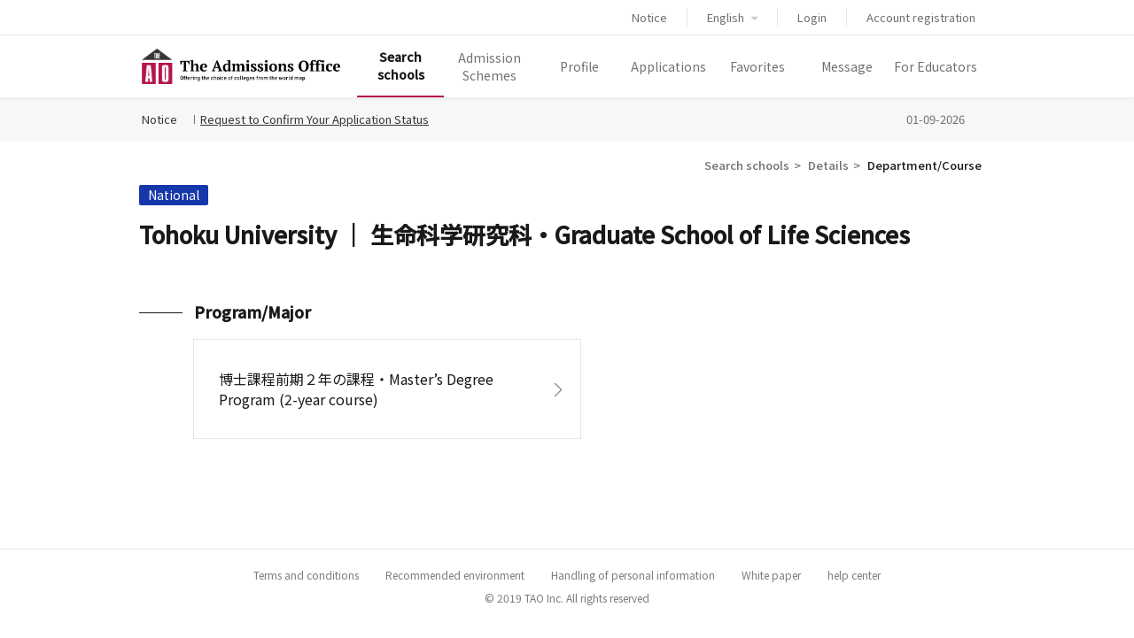

--- FILE ---
content_type: text/html; charset=utf-8
request_url: https://admissions-office.net/en/portal/university_departments/113
body_size: 8473
content:



<!DOCTYPE html>
<html class='no-js'>
<head>
<meta content='text/html; charset=UTF-8' http-equiv='Content-Type'>
<meta content='width=device-width, initial-scale=1.0, user-scalable=0' name='viewport'>
<meta content='yes' name='apple-mobile-web-app-capable'>
<meta content='The Admissions Office' property='og:title'>
<meta content='An entrance exam system for the new era, convenient for both university and applicants.The Admissions Office is a consortium system that covers online entrance exams in general.' property='og:description'>
<meta content='https://admissions-office.net/images/tao_logo_OGP_icon.png' property='og:image'>
<meta content='An entrance exam system for the new era, convenient for both university and applicants.The Admissions Office is a consortium system that covers online entrance exams in general.' name='description'>
<title>The Admissions Office</title>
<meta name="csrf-param" content="authenticity_token" />
<meta name="csrf-token" content="e1HN9DxuebYkIlR6d9xUR4f1a3Rg5C1E4FxSRlW7r3MRQ5+1zo+KuY6HkJ6s8udepFi2YMzFlEmdypAwuleEQQ==" />
<meta name="csp-nonce" />
<link rel="shortcut icon" type="image/x-icon" href="/images/favicon.ico" />

<link rel="stylesheet" media="all" href="/assets/application-e3b0c44298fc1c149afbf4c8996fb92427ae41e4649b934ca495991b7852b855.css" />
<link rel="stylesheet" media="all" href="/css/bundle.css?336c941b-fae2-4ac0-890a-ff861c7a9d37" />
<link rel="stylesheet" media="all" href="/fonts/web-icons/web-icons.min.css" />
<link rel="stylesheet" media="all" href="/fonts/font-awesome/font-awesome.min.css" />
<link rel="stylesheet" media="all" href="/fonts/brand-icons/brand-icons.min.css" />
<link rel="stylesheet" media="all" href="//fonts.googleapis.com/css?family=Roboto:300,400,500,300italic" />
<link rel="stylesheet" media="all" href="//fonts.googleapis.com/css?family=Noto+Sans+JP:100,300,400,500&amp;subset=japanese" />
<script async='' src='https://www.googletagmanager.com/gtag/js?id=G-XRW3BB0DQH'></script>
<script>
  window.dataLayer = window.dataLayer || [];
  function gtag(){dataLayer.push(arguments);}
  gtag('js', new Date());
  gtag('config', 'G-XRW3BB0DQH');
</script>
<!--[if lt IE 9]>
<script src="/js/ie9.js"></script>
<![endif]-->
<!--[if lt IE 10]>
<script src="/js/ie10.js"></script>
<![endif]-->

</head>

<body class='animation site-navbar-small site-notificationbar applicant-side'>
<!--[if lt IE 8]>
<p class='browserupgrade'>
You are using an outdated browser. Please upgrade your browser to improve your experience.
</p>
<![endif]-->
<div id='barba-wrapper'>
<div class='barba-container' data-namespace='default'>
<nav class='site-navbar navbar navbar-fixed-top navbar-mega'>
<div class='navbar-box'>
<div class='navbar-header'>
<a class='navbar-brand hided' href='/en/portal'>
<img class='navbar-brand-logo navbar-brand-logo-normal' src='/images/tao_logo_side.png' title='The Admissions Office'>
</a>
<button class='navbar-toggler hamburger hamburger-close navbar-toggler hided' data-toggle='menubar' type='button'>
<span class='hamburger-bar'></span>
</button>
</div>
<div class='navbar-container container-fluid'>
<div class='collapse navbar-collapse navbar-collapse-toolbar' id='site-navbar-collapse'>
<ul class='nav navbar-toolbar navbar-right navbar-toolbar-right'>
<li class='nav-item'>
<a class="applicant-nav-link" href="/en/portal/notifications">Notice
</a></li>
<li class='nav-item dropdown'>
<a class='applicant-nav-link' data-animation='scale-up' data-toggle='dropdown' href='javascript:void(0)' role='button'>
English
<i class='fa fa-caret-down menu-triangle'></i>
</a>
<div class='dropdown-menu' role='menu'>
<a class="dropdown-item no-barba no-barba-prefetch" href="/ja/portal/university_departments/113">Japanese</a>
</div>
</li>
<li class='nav-item dropdown'>
<a class="applicant-nav-link no-barba no-barba-prefetch" role="button" href="/en/applicant/sign_in">Login
</a></li>
<li class='nav-item dropdown'>
<a class="applicant-nav-link no-barba no-barba-prefetch" role="button" href="/en/applicant/sign_up">Account registration
</a></li>

</ul>
</div>
</div>
</div>
</nav>

<div class='site-menubar site-menubar-light'>
<div class='site-menubar-body'>
<a class='navbar-brand navbar-brand-center' href='/en/portal'>
<img class='navbar-brand-logo navbar-brand-logo-normal' src='/images/tao_logo_side.png' title='The Admissions Office'>
<!-- %span.navbar-brand-text.hidden-xs-down The Admissions Office -->
</a>
<div>
<div>
<ul class='site-menu' data-plugin='menu'>
<div class='user-info not-signin-user-info'>
<button class='navbar-toggler hamburger hamburger-close navbar-toggler hided' data-toggle='menubar' type='button'>
<span class='hamburger-bar'></span>
</button>
<div class='user-info-upper'>
<i class='far fa-user-circle'></i>
<p>Please use this after log in.
</p>
</div>
<div class='user-info-lower'>
<ul>
<li>
<a role="button" class="no-barba no-barba-prefetch" href="/en/applicant/sign_in">Login</a>
</li>
<li>
<a role="button" class="no-barba no-barba-prefetch" href="/en/applicant/sign_up">Account registration</a>
</li>
</ul>
</div>
</div>
<li class='site-menu-item no-barba no-barba-prefetch current-page'><a class="no-barba no-barba-prefetch" href="/en/portal">Search schools</a></li>
<li class='site-menu-item'><a href="/en/portal/university_recruitments">Admission Schemes</a></li>
<li class='site-menu-item'>
<a href="/en/applicant/applicant_information_sheets">Profile
</a></li>
<li class='site-menu-item'>
<a href="/en/applicant/entries">Applications
</a></li>
<li class='site-menu-item'>
<a href="/en/applicant/favorite_recruitments">Favorites
</a></li>
<li class='site-menu-item'>
<a href="/en/applicant/inquiry_messages">Message
</a></li>
<li class='site-menu-item'>
<a class="no-barba no-barba-prefetch" href="/en/site">For Educators
</a></li>
</ul>
<ul class='nav navbar-toolbar navbar-bottom navbar-toolbar-bottom'>
<li class='nav-item'>
<a class="applicant-nav-link" href="/en/portal/notifications">Notice
</a></li>
<li class='center-bar'></li>
<li class='nav-item dropdown'>
<a class='applicant-nav-link' data-animation='scale-up' data-toggle='dropdown' href='javascript:void(0)' role='button'>
English
</a>
<div class='dropdown-menu' role='menu'>
<a class="dropdown-item no-barba no-barba-prefetch" href="/ja/portal/university_departments/113">Japanese</a>
</div>
</li>
</ul>
</div>
</div>
</div>
</div>

<a class='notificationbar no-barba no-barba-prefetch' href='/en/portal/notifications'>
<div class='notificationbar-box'>
<div class='heading'>Notice</div>
<div class='notification-title'>Request to Confirm Your Application Status</div>
<div class='notification-created-at'>01-09-2026</div>
</div>
</a>

<div class='page' data-locale='en'>


<div class='university-show'>
<div class='page-header'>
<ol class='breadcrumb'>
<li class='breadcrumb-item'>
<a class="no-barba no-barba-prefetch" href="/en/portal">Search schools</a>
</li>
<li class='breadcrumb-item'>
<a class="no-barba no-barba-prefetch" href="/en/portal/7">Details</a>
</li>
<li class='breadcrumb-item active'>
Department/Course
</li>
</ol>

<div class='ribbon ribbon-primary'>
<span class='ribbon-division ribbon-inner'>National</span>
</div>
<h1 class='page-title'>
Tohoku University ｜ 生命科学研究科・Graduate School of Life Sciences
</h1>

</div>

<div class='page-content'>
<div class='panel'>
<div class='panel-body'>
<div>
<h4 class='with-sidebar'>Program/Major</h4>
</div>
<div class='row'>
<div class='col-sm-6'>
<a class="university-subdivision " href="/en/portal/university_subjects/244"><div class='ribbon-inner-container'>
</div>
<span class='university-subdivision-name'>博士課程前期２年の課程・Master’s Degree Program (2-year course)</span>
<span class='right-arrow'></span>
</a></div>
</div>
</div>
</div>

</div>
</div>

<div class='page-footer'>
<p class='footer-links'>

<a class="no-barba no-barba-prefetch" href="/en/terms_of_use">Terms and conditions</a>
<a href="/en/recommended_environment">Recommended environment</a>
<a href="/en/handling_of_personal_information">Handling of personal information</a>
<a target="_blank" href="/tao_white_paper.pdf">White paper</a>
<a href='https://admissions-office-users.freshdesk.com/en/support/solutions', target='_blank'>help center</a>
</p>
<p>© 2019 TAO Inc. All rights reserved</p>
</div>

</div>
</div>
</div>
</body>
<footer>
<script src="/js/remark-core-vendor.js"></script>
<script src="/js/remark-core.js"></script>
<script src="/assets/application-6d67e9cbe07e617e186b97561218037e94836513ed9478da7d696369253b065d.js"></script>
<script src="/js/main.bundle.js?336c941b-fae2-4ac0-890a-ff861c7a9d37"></script>
</footer>

</html>



--- FILE ---
content_type: text/css
request_url: https://admissions-office.net/fonts/font-awesome/font-awesome.min.css
body_size: 28405
content:
@charset "UTF-8";@font-face{font-family:"Font Awesome";src:url(../font-awesome/font-awesome.eot?v=4.7.0);src:url(../font-awesome/font-awesome.eot?#iefix&v=4.7.0) format("embedded-opentype"),url(../font-awesome/font-awesome.woff2?v=4.7.0) format("woff2"),url(../font-awesome/font-awesome.woff?v=4.7.0) format("woff"),url(../font-awesome/font-awesome.ttf?v=4.7.0) format("truetype"),url(../font-awesome/font-awesome.svg?v=4.7.0#font-awesome) format("svg");font-weight:400;font-style:normal}[class*=" fa-"],[class^=fa-]{font-family:"Font Awesome";position:relative;display:inline-block;font-style:normal;font-weight:400;-webkit-transform:translate(0,0);transform:translate(0,0);-webkit-font-smoothing:antialiased;-moz-osx-font-smoothing:grayscale;speak:none;text-rendering:auto}.fa-address-book:before{content:""}.fa-address-book-o:before{content:""}.fa-address-card:before{content:""}.fa-address-card-o:before{content:""}.fa-adjust:before{content:""}.fa-american-sign-language-interpreting:before{content:""}.fa-anchor:before{content:""}.fa-archive:before{content:""}.fa-area-chart:before{content:""}.fa-arrows:before{content:""}.fa-arrows-h:before{content:""}.fa-arrows-v:before{content:""}.fa-asl-interpreting:before{content:""}.fa-assistive-listening-systems:before{content:""}.fa-asterisk:before{content:""}.fa-at:before{content:""}.fa-audio-description:before{content:""}.fa-automobile:before{content:""}.fa-balance-scale:before{content:""}.fa-ban:before{content:""}.fa-bank:before{content:""}.fa-bar-chart:before{content:""}.fa-bar-chart-o:before{content:""}.fa-barcode:before{content:""}.fa-bars:before{content:""}.fa-bath:before{content:""}.fa-bathtub:before{content:""}.fa-battery:before{content:""}.fa-battery-0:before{content:""}.fa-battery-1:before{content:""}.fa-battery-2:before{content:""}.fa-battery-3:before{content:""}.fa-battery-4:before{content:""}.fa-battery-empty:before{content:""}.fa-battery-full:before{content:""}.fa-battery-half:before{content:""}.fa-battery-quarter:before{content:""}.fa-battery-three-quarters:before{content:""}.fa-bed:before{content:""}.fa-beer:before{content:""}.fa-bell:before{content:""}.fa-bell-o:before{content:""}.fa-bell-slash:before{content:""}.fa-bell-slash-o:before{content:""}.fa-bicycle:before{content:""}.fa-binoculars:before{content:""}.fa-birthday-cake:before{content:""}.fa-blind:before{content:""}.fa-bluetooth:before{content:""}.fa-bluetooth-b:before{content:""}.fa-bolt:before{content:""}.fa-bomb:before{content:""}.fa-book:before{content:""}.fa-bookmark:before{content:""}.fa-bookmark-o:before{content:""}.fa-braille:before{content:""}.fa-briefcase:before{content:""}.fa-bug:before{content:""}.fa-building:before{content:""}.fa-building-o:before{content:""}.fa-bullhorn:before{content:""}.fa-bullseye:before{content:""}.fa-bus:before{content:""}.fa-cab:before{content:""}.fa-calculator:before{content:""}.fa-calendar:before{content:""}.fa-calendar-check-o:before{content:""}.fa-calendar-minus-o:before{content:""}.fa-calendar-o:before{content:""}.fa-calendar-plus-o:before{content:""}.fa-calendar-times-o:before{content:""}.fa-camera:before{content:""}.fa-camera-retro:before{content:""}.fa-car:before{content:""}.fa-caret-square-o-down:before{content:""}.fa-caret-square-o-left:before{content:""}.fa-caret-square-o-right:before{content:""}.fa-caret-square-o-up:before{content:""}.fa-cart-arrow-down:before{content:""}.fa-cart-plus:before{content:""}.fa-cc:before{content:""}.fa-certificate:before{content:""}.fa-check:before{content:""}.fa-check-circle:before{content:""}.fa-check-circle-o:before{content:""}.fa-check-square:before{content:""}.fa-check-square-o:before{content:""}.fa-child:before{content:""}.fa-circle:before{content:""}.fa-circle-o:before{content:""}.fa-circle-o-notch:before{content:""}.fa-circle-thin:before{content:""}.fa-clock-o:before{content:""}.fa-clone:before{content:""}.fa-close:before{content:""}.fa-cloud:before{content:""}.fa-cloud-download:before{content:""}.fa-cloud-upload:before{content:""}.fa-code:before{content:""}.fa-code-fork:before{content:""}.fa-coffee:before{content:""}.fa-cog:before{content:""}.fa-cogs:before{content:""}.fa-comment:before{content:""}.fa-comment-o:before{content:""}.fa-commenting:before{content:""}.fa-commenting-o:before{content:""}.fa-comments:before{content:""}.fa-comments-o:before{content:""}.fa-compass:before{content:""}.fa-copyright:before{content:""}.fa-creative-commons:before{content:""}.fa-credit-card:before{content:""}.fa-credit-card-alt:before{content:""}.fa-crop:before{content:""}.fa-crosshairs:before{content:""}.fa-cube:before{content:""}.fa-cubes:before{content:""}.fa-cutlery:before{content:""}.fa-dashboard:before{content:""}.fa-database:before{content:""}.fa-deaf:before{content:""}.fa-deafness:before{content:""}.fa-desktop:before{content:""}.fa-diamond:before{content:""}.fa-dot-circle-o:before{content:""}.fa-download:before{content:""}.fa-drivers-license:before{content:""}.fa-drivers-license-o:before{content:""}.fa-edit:before{content:""}.fa-ellipsis-h:before{content:""}.fa-ellipsis-v:before{content:""}.fa-envelope:before{content:""}.fa-envelope-o:before{content:""}.fa-envelope-open:before{content:""}.fa-envelope-open-o:before{content:""}.fa-envelope-square:before{content:""}.fa-eraser:before{content:""}.fa-exchange:before{content:""}.fa-exclamation:before{content:""}.fa-exclamation-circle:before{content:""}.fa-exclamation-triangle:before{content:""}.fa-external-link:before{content:""}.fa-external-link-square:before{content:""}.fa-eye:before{content:""}.fa-eye-slash:before{content:""}.fa-eyedropper:before{content:""}.fa-fax:before{content:""}.fa-feed:before{content:""}.fa-female:before{content:""}.fa-fighter-jet:before{content:""}.fa-file-archive-o:before{content:""}.fa-file-audio-o:before{content:""}.fa-file-code-o:before{content:""}.fa-file-excel-o:before{content:""}.fa-file-image-o:before{content:""}.fa-file-movie-o:before{content:""}.fa-file-pdf-o:before{content:""}.fa-file-photo-o:before{content:""}.fa-file-picture-o:before{content:""}.fa-file-powerpoint-o:before{content:""}.fa-file-sound-o:before{content:""}.fa-file-video-o:before{content:""}.fa-file-word-o:before{content:""}.fa-file-zip-o:before{content:""}.fa-film:before{content:""}.fa-filter:before{content:""}.fa-fire:before{content:""}.fa-fire-extinguisher:before{content:""}.fa-flag:before{content:""}.fa-flag-checkered:before{content:""}.fa-flag-o:before{content:""}.fa-flash:before{content:""}.fa-flask:before{content:""}.fa-folder:before{content:""}.fa-folder-o:before{content:""}.fa-folder-open:before{content:""}.fa-folder-open-o:before{content:""}.fa-frown-o:before{content:""}.fa-futbol-o:before{content:""}.fa-gamepad:before{content:""}.fa-gavel:before{content:""}.fa-gear:before{content:""}.fa-gears:before{content:""}.fa-gift:before{content:""}.fa-glass:before{content:""}.fa-globe:before{content:""}.fa-graduation-cap:before{content:""}.fa-group:before{content:""}.fa-hand-grab-o:before{content:""}.fa-hand-lizard-o:before{content:""}.fa-hand-paper-o:before{content:""}.fa-hand-peace-o:before{content:""}.fa-hand-pointer-o:before{content:""}.fa-hand-rock-o:before{content:""}.fa-hand-scissors-o:before{content:""}.fa-hand-spock-o:before{content:""}.fa-hand-stop-o:before{content:""}.fa-handshake-o:before{content:""}.fa-hard-of-hearing:before{content:""}.fa-hashtag:before{content:""}.fa-hdd-o:before{content:""}.fa-headphones:before{content:""}.fa-heart:before{content:""}.fa-heart-o:before{content:""}.fa-heartbeat:before{content:""}.fa-history:before{content:""}.fa-home:before{content:""}.fa-hotel:before{content:""}.fa-hourglass:before{content:""}.fa-hourglass-1:before{content:""}.fa-hourglass-2:before{content:""}.fa-hourglass-3:before{content:""}.fa-hourglass-end:before{content:""}.fa-hourglass-half:before{content:""}.fa-hourglass-o:before{content:""}.fa-hourglass-start:before{content:""}.fa-i-cursor:before{content:""}.fa-id-badge:before{content:""}.fa-id-card:before{content:""}.fa-id-card-o:before{content:""}.fa-image:before{content:""}.fa-inbox:before{content:""}.fa-industry:before{content:""}.fa-info:before{content:""}.fa-info-circle:before{content:""}.fa-institution:before{content:""}.fa-key:before{content:""}.fa-keyboard-o:before{content:""}.fa-language:before{content:""}.fa-laptop:before{content:""}.fa-leaf:before{content:""}.fa-legal:before{content:""}.fa-lemon-o:before{content:""}.fa-level-down:before{content:""}.fa-level-up:before{content:""}.fa-life-bouy:before{content:""}.fa-life-buoy:before{content:""}.fa-life-ring:before{content:""}.fa-life-saver:before{content:""}.fa-lightbulb-o:before{content:""}.fa-line-chart:before{content:""}.fa-location-arrow:before{content:""}.fa-lock:before{content:""}.fa-low-vision:before{content:""}.fa-magic:before{content:""}.fa-magnet:before{content:""}.fa-mail-forward:before{content:""}.fa-mail-reply:before{content:""}.fa-mail-reply-all:before{content:""}.fa-male:before{content:""}.fa-map:before{content:""}.fa-map-marker:before{content:""}.fa-map-o:before{content:""}.fa-map-pin:before{content:""}.fa-map-signs:before{content:""}.fa-meh-o:before{content:""}.fa-microchip:before{content:""}.fa-microphone:before{content:""}.fa-microphone-slash:before{content:""}.fa-minus:before{content:""}.fa-minus-circle:before{content:""}.fa-minus-square:before{content:""}.fa-minus-square-o:before{content:""}.fa-mobile:before{content:""}.fa-mobile-phone:before{content:""}.fa-money:before{content:""}.fa-moon-o:before{content:""}.fa-mortar-board:before{content:""}.fa-motorcycle:before{content:""}.fa-mouse-pointer:before{content:""}.fa-music:before{content:""}.fa-navicon:before{content:""}.fa-newspaper-o:before{content:""}.fa-object-group:before{content:""}.fa-object-ungroup:before{content:""}.fa-paint-brush:before{content:""}.fa-paper-plane:before{content:""}.fa-paper-plane-o:before{content:""}.fa-paw:before{content:""}.fa-pencil:before{content:""}.fa-pencil-square:before{content:""}.fa-pencil-square-o:before{content:""}.fa-percent:before{content:""}.fa-phone:before{content:""}.fa-phone-square:before{content:""}.fa-photo:before{content:""}.fa-picture-o:before{content:""}.fa-pie-chart:before{content:""}.fa-plane:before{content:""}.fa-plug:before{content:""}.fa-plus:before{content:""}.fa-plus-circle:before{content:""}.fa-plus-square:before{content:""}.fa-plus-square-o:before{content:""}.fa-podcast:before{content:""}.fa-power-off:before{content:""}.fa-print:before{content:""}.fa-puzzle-piece:before{content:""}.fa-qrcode:before{content:""}.fa-question:before{content:""}.fa-question-circle:before{content:""}.fa-question-circle-o:before{content:""}.fa-quote-left:before{content:""}.fa-quote-right:before{content:""}.fa-random:before{content:""}.fa-recycle:before{content:""}.fa-refresh:before{content:""}.fa-registered:before{content:""}.fa-remove:before{content:""}.fa-reorder:before{content:""}.fa-reply:before{content:""}.fa-reply-all:before{content:""}.fa-retweet:before{content:""}.fa-road:before{content:""}.fa-rocket:before{content:""}.fa-rss:before{content:""}.fa-rss-square:before{content:""}.fa-s15:before{content:""}.fa-search:before{content:""}.fa-search-minus:before{content:""}.fa-search-plus:before{content:""}.fa-send:before{content:""}.fa-send-o:before{content:""}.fa-server:before{content:""}.fa-share:before{content:""}.fa-share-alt:before{content:""}.fa-share-alt-square:before{content:""}.fa-share-square:before{content:""}.fa-share-square-o:before{content:""}.fa-shield:before{content:""}.fa-ship:before{content:""}.fa-shopping-bag:before{content:""}.fa-shopping-basket:before{content:""}.fa-shopping-cart:before{content:""}.fa-shower:before{content:""}.fa-sign-in:before{content:""}.fa-sign-language:before{content:""}.fa-sign-out:before{content:""}.fa-signal:before{content:""}.fa-signing:before{content:""}.fa-sitemap:before{content:""}.fa-sliders:before{content:""}.fa-smile-o:before{content:""}.fa-snowflake-o:before{content:""}.fa-soccer-ball-o:before{content:""}.fa-sort:before{content:""}.fa-sort-alpha-asc:before{content:""}.fa-sort-alpha-desc:before{content:""}.fa-sort-amount-asc:before{content:""}.fa-sort-amount-desc:before{content:""}.fa-sort-asc:before{content:""}.fa-sort-desc:before{content:""}.fa-sort-down:before{content:""}.fa-sort-numeric-asc:before{content:""}.fa-sort-numeric-desc:before{content:""}.fa-sort-up:before{content:""}.fa-space-shuttle:before{content:""}.fa-spinner:before{content:""}.fa-spoon:before{content:""}.fa-square:before{content:""}.fa-square-o:before{content:""}.fa-star:before{content:""}.fa-star-half:before{content:""}.fa-star-half-empty:before{content:""}.fa-star-half-full:before{content:""}.fa-star-half-o:before{content:""}.fa-star-o:before{content:""}.fa-sticky-note:before{content:""}.fa-sticky-note-o:before{content:""}.fa-street-view:before{content:""}.fa-suitcase:before{content:""}.fa-sun-o:before{content:""}.fa-support:before{content:""}.fa-tablet:before{content:""}.fa-tachometer:before{content:""}.fa-tag:before{content:""}.fa-tags:before{content:""}.fa-tasks:before{content:""}.fa-taxi:before{content:""}.fa-television:before{content:""}.fa-terminal:before{content:""}.fa-thermometer:before{content:""}.fa-thermometer-0:before{content:""}.fa-thermometer-1:before{content:""}.fa-thermometer-2:before{content:""}.fa-thermometer-3:before{content:""}.fa-thermometer-4:before{content:""}.fa-thermometer-empty:before{content:""}.fa-thermometer-full:before{content:""}.fa-thermometer-half:before{content:""}.fa-thermometer-quarter:before{content:""}.fa-thermometer-three-quarters:before{content:""}.fa-thumb-tack:before{content:""}.fa-thumbs-down:before{content:""}.fa-thumbs-o-down:before{content:""}.fa-thumbs-o-up:before{content:""}.fa-thumbs-up:before{content:""}.fa-ticket:before{content:""}.fa-times:before{content:""}.fa-times-circle:before{content:""}.fa-times-circle-o:before{content:""}.fa-times-rectangle:before{content:""}.fa-times-rectangle-o:before{content:""}.fa-tint:before{content:""}.fa-toggle-down:before{content:""}.fa-toggle-left:before{content:""}.fa-toggle-off:before{content:""}.fa-toggle-on:before{content:""}.fa-toggle-right:before{content:""}.fa-toggle-up:before{content:""}.fa-trademark:before{content:""}.fa-trash:before{content:""}.fa-trash-o:before{content:""}.fa-tree:before{content:""}.fa-trophy:before{content:""}.fa-truck:before{content:""}.fa-tty:before{content:""}.fa-tv:before{content:""}.fa-umbrella:before{content:""}.fa-universal-access:before{content:""}.fa-university:before{content:""}.fa-unlock:before{content:""}.fa-unlock-alt:before{content:""}.fa-unsorted:before{content:""}.fa-upload:before{content:""}.fa-user:before{content:""}.fa-user-circle:before{content:""}.fa-user-circle-o:before{content:""}.fa-user-o:before{content:""}.fa-user-plus:before{content:""}.fa-user-secret:before{content:""}.fa-user-times:before{content:""}.fa-users:before{content:""}.fa-vcard:before{content:""}.fa-vcard-o:before{content:""}.fa-video-camera:before{content:""}.fa-volume-control-phone:before{content:""}.fa-volume-down:before{content:""}.fa-volume-off:before{content:""}.fa-volume-up:before{content:""}.fa-warning:before{content:""}.fa-wheelchair:before{content:""}.fa-wheelchair-alt:before{content:""}.fa-wifi:before{content:""}.fa-window-close:before{content:""}.fa-window-close-o:before{content:""}.fa-window-maximize:before{content:""}.fa-window-minimize:before{content:""}.fa-window-restore:before{content:""}.fa-wrench:before{content:""}.fa-hand-o-down:before{content:""}.fa-hand-o-left:before{content:""}.fa-hand-o-right:before{content:""}.fa-hand-o-up:before{content:""}.fa-ambulance:before{content:""}.fa-subway:before{content:""}.fa-train:before{content:""}.fa-genderless:before{content:""}.fa-intersex:before{content:""}.fa-mars:before{content:""}.fa-mars-double:before{content:""}.fa-mars-stroke:before{content:""}.fa-mars-stroke-h:before{content:""}.fa-mars-stroke-v:before{content:""}.fa-mercury:before{content:""}.fa-neuter:before{content:""}.fa-transgender:before{content:""}.fa-transgender-alt:before{content:""}.fa-venus:before{content:""}.fa-venus-double:before{content:""}.fa-venus-mars:before{content:""}.fa-file:before{content:""}.fa-file-o:before{content:""}.fa-file-text:before{content:""}.fa-file-text-o:before{content:""}.fa-cc-amex:before{content:""}.fa-cc-diners-club:before{content:""}.fa-cc-discover:before{content:""}.fa-cc-jcb:before{content:""}.fa-cc-mastercard:before{content:""}.fa-cc-paypal:before{content:""}.fa-cc-stripe:before{content:""}.fa-cc-visa:before{content:""}.fa-google-wallet:before{content:""}.fa-paypal:before{content:""}.fa-bitcoin:before{content:""}.fa-btc:before{content:""}.fa-cny:before{content:""}.fa-dollar:before{content:""}.fa-eur:before{content:""}.fa-euro:before{content:""}.fa-gbp:before{content:""}.fa-gg:before{content:""}.fa-gg-circle:before{content:""}.fa-ils:before{content:""}.fa-inr:before{content:""}.fa-jpy:before{content:""}.fa-krw:before{content:""}.fa-rmb:before{content:""}.fa-rouble:before{content:""}.fa-rub:before{content:""}.fa-ruble:before{content:""}.fa-rupee:before{content:""}.fa-shekel:before{content:""}.fa-sheqel:before{content:""}.fa-try:before{content:""}.fa-turkish-lira:before{content:""}.fa-usd:before{content:""}.fa-won:before{content:""}.fa-yen:before{content:""}.fa-align-center:before{content:""}.fa-align-justify:before{content:""}.fa-align-left:before{content:""}.fa-align-right:before{content:""}.fa-bold:before{content:""}.fa-chain:before{content:""}.fa-chain-broken:before{content:""}.fa-clipboard:before{content:""}.fa-columns:before{content:""}.fa-copy:before{content:""}.fa-cut:before{content:""}.fa-dedent:before{content:""}.fa-files-o:before{content:""}.fa-floppy-o:before{content:""}.fa-font:before{content:""}.fa-header:before{content:""}.fa-indent:before{content:""}.fa-italic:before{content:""}.fa-link:before{content:""}.fa-list:before{content:""}.fa-list-alt:before{content:""}.fa-list-ol:before{content:""}.fa-list-ul:before{content:""}.fa-outdent:before{content:""}.fa-paperclip:before{content:""}.fa-paragraph:before{content:""}.fa-paste:before{content:""}.fa-repeat:before{content:""}.fa-rotate-left:before{content:""}.fa-rotate-right:before{content:""}.fa-save:before{content:""}.fa-scissors:before{content:""}.fa-strikethrough:before{content:""}.fa-subscript:before{content:""}.fa-superscript:before{content:""}.fa-table:before{content:""}.fa-text-height:before{content:""}.fa-text-width:before{content:""}.fa-th:before{content:""}.fa-th-large:before{content:""}.fa-th-list:before{content:""}.fa-underline:before{content:""}.fa-undo:before{content:""}.fa-unlink:before{content:""}.fa-angle-double-down:before{content:""}.fa-angle-double-left:before{content:""}.fa-angle-double-right:before{content:""}.fa-angle-double-up:before{content:""}.fa-angle-down:before{content:""}.fa-angle-left:before{content:""}.fa-angle-right:before{content:""}.fa-angle-up:before{content:""}.fa-arrow-circle-down:before{content:""}.fa-arrow-circle-left:before{content:""}.fa-arrow-circle-o-down:before{content:""}.fa-arrow-circle-o-left:before{content:""}.fa-arrow-circle-o-right:before{content:""}.fa-arrow-circle-o-up:before{content:""}.fa-arrow-circle-right:before{content:""}.fa-arrow-circle-up:before{content:""}.fa-arrow-down:before{content:""}.fa-arrow-left:before{content:""}.fa-arrow-right:before{content:""}.fa-arrow-up:before{content:""}.fa-arrows-alt:before{content:""}.fa-caret-down:before{content:""}.fa-caret-left:before{content:""}.fa-caret-right:before{content:""}.fa-caret-up:before{content:""}.fa-chevron-circle-down:before{content:""}.fa-chevron-circle-left:before{content:""}.fa-chevron-circle-right:before{content:""}.fa-chevron-circle-up:before{content:""}.fa-chevron-down:before{content:""}.fa-chevron-left:before{content:""}.fa-chevron-right:before{content:""}.fa-chevron-up:before{content:""}.fa-long-arrow-down:before{content:""}.fa-long-arrow-left:before{content:""}.fa-long-arrow-right:before{content:""}.fa-long-arrow-up:before{content:""}.fa-backward:before{content:""}.fa-compress:before{content:""}.fa-eject:before{content:""}.fa-expand:before{content:""}.fa-fast-backward:before{content:""}.fa-fast-forward:before{content:""}.fa-forward:before{content:""}.fa-pause:before{content:""}.fa-pause-circle:before{content:""}.fa-pause-circle-o:before{content:""}.fa-play:before{content:""}.fa-play-circle:before{content:""}.fa-play-circle-o:before{content:""}.fa-step-backward:before{content:""}.fa-step-forward:before{content:""}.fa-stop:before{content:""}.fa-stop-circle:before{content:""}.fa-stop-circle-o:before{content:""}.fa-youtube-play:before{content:""}.fa-500px:before{content:""}.fa-adn:before{content:""}.fa-amazon:before{content:""}.fa-android:before{content:""}.fa-angellist:before{content:""}.fa-apple:before{content:""}.fa-bandcamp:before{content:""}.fa-behance:before{content:""}.fa-behance-square:before{content:""}.fa-bitbucket:before{content:""}.fa-bitbucket-square:before{content:""}.fa-black-tie:before{content:""}.fa-buysellads:before{content:""}.fa-chrome:before{content:""}.fa-codepen:before{content:""}.fa-codiepie:before{content:""}.fa-connectdevelop:before{content:""}.fa-contao:before{content:""}.fa-css3:before{content:""}.fa-dashcube:before{content:""}.fa-delicious:before{content:""}.fa-deviantart:before{content:""}.fa-digg:before{content:""}.fa-dribbble:before{content:""}.fa-dropbox:before{content:""}.fa-drupal:before{content:""}.fa-edge:before{content:""}.fa-eercast:before{content:""}.fa-empire:before{content:""}.fa-envira:before{content:""}.fa-etsy:before{content:""}.fa-expeditedssl:before{content:""}.fa-fa:before{content:""}.fa-facebook:before{content:""}.fa-facebook-f:before{content:""}.fa-facebook-official:before{content:""}.fa-facebook-square:before{content:""}.fa-firefox:before{content:""}.fa-first-order:before{content:""}.fa-flickr:before{content:""}.fa-font-awesome:before{content:""}.fa-fonticons:before{content:""}.fa-fort-awesome:before{content:""}.fa-forumbee:before{content:""}.fa-foursquare:before{content:""}.fa-free-code-camp:before{content:""}.fa-ge:before{content:""}.fa-get-pocket:before{content:""}.fa-git:before{content:""}.fa-git-square:before{content:""}.fa-github:before{content:""}.fa-github-alt:before{content:""}.fa-github-square:before{content:""}.fa-gitlab:before{content:""}.fa-gittip:before{content:""}.fa-glide:before{content:""}.fa-glide-g:before{content:""}.fa-google:before{content:""}.fa-google-plus:before{content:""}.fa-google-plus-circle:before{content:""}.fa-google-plus-official:before{content:""}.fa-google-plus-square:before{content:""}.fa-gratipay:before{content:""}.fa-grav:before{content:""}.fa-hacker-news:before{content:""}.fa-houzz:before{content:""}.fa-html5:before{content:""}.fa-imdb:before{content:""}.fa-instagram:before{content:""}.fa-internet-explorer:before{content:""}.fa-ioxhost:before{content:""}.fa-joomla:before{content:""}.fa-jsfiddle:before{content:""}.fa-lastfm:before{content:""}.fa-lastfm-square:before{content:""}.fa-leanpub:before{content:""}.fa-linkedin:before{content:""}.fa-linkedin-square:before{content:""}.fa-linode:before{content:""}.fa-linux:before{content:""}.fa-maxcdn:before{content:""}.fa-meanpath:before{content:""}.fa-medium:before{content:""}.fa-meetup:before{content:""}.fa-mixcloud:before{content:""}.fa-modx:before{content:""}.fa-odnoklassniki:before{content:""}.fa-odnoklassniki-square:before{content:""}.fa-opencart:before{content:""}.fa-openid:before{content:""}.fa-opera:before{content:""}.fa-optin-monster:before{content:""}.fa-pagelines:before{content:""}.fa-pied-piper:before{content:""}.fa-pied-piper-alt:before{content:""}.fa-pied-piper-pp:before{content:""}.fa-pinterest:before{content:""}.fa-pinterest-p:before{content:""}.fa-pinterest-square:before{content:""}.fa-product-hunt:before{content:""}.fa-qq:before{content:""}.fa-quora:before{content:""}.fa-ra:before{content:""}.fa-ravelry:before{content:""}.fa-rebel:before{content:""}.fa-reddit:before{content:""}.fa-reddit-alien:before{content:""}.fa-reddit-square:before{content:""}.fa-renren:before{content:""}.fa-resistance:before{content:""}.fa-safari:before{content:""}.fa-scribd:before{content:""}.fa-sellsy:before{content:""}.fa-shirtsinbulk:before{content:""}.fa-simplybuilt:before{content:""}.fa-skyatlas:before{content:""}.fa-skype:before{content:""}.fa-slack:before{content:""}.fa-slideshare:before{content:""}.fa-snapchat:before{content:""}.fa-snapchat-ghost:before{content:""}.fa-snapchat-square:before{content:""}.fa-soundcloud:before{content:""}.fa-spotify:before{content:""}.fa-stack-exchange:before{content:""}.fa-stack-overflow:before{content:""}.fa-steam:before{content:""}.fa-steam-square:before{content:""}.fa-stumbleupon:before{content:""}.fa-stumbleupon-circle:before{content:""}.fa-superpowers:before{content:""}.fa-telegram:before{content:""}.fa-tencent-weibo:before{content:""}.fa-themeisle:before{content:""}.fa-trello:before{content:""}.fa-tripadvisor:before{content:""}.fa-tumblr:before{content:""}.fa-tumblr-square:before{content:""}.fa-twitch:before{content:""}.fa-twitter:before{content:""}.fa-twitter-square:before{content:""}.fa-usb:before{content:""}.fa-viacoin:before{content:""}.fa-viadeo:before{content:""}.fa-viadeo-square:before{content:""}.fa-vimeo:before{content:""}.fa-vimeo-square:before{content:""}.fa-vine:before{content:""}.fa-vk:before{content:""}.fa-wechat:before{content:""}.fa-weibo:before{content:""}.fa-weixin:before{content:""}.fa-whatsapp:before{content:""}.fa-wikipedia-w:before{content:""}.fa-windows:before{content:""}.fa-wordpress:before{content:""}.fa-wpbeginner:before{content:""}.fa-wpexplorer:before{content:""}.fa-wpforms:before{content:""}.fa-xing:before{content:""}.fa-xing-square:before{content:""}.fa-y-combinator:before{content:""}.fa-y-combinator-square:before{content:""}.fa-yahoo:before{content:""}.fa-yc:before{content:""}.fa-yc-square:before{content:""}.fa-yelp:before{content:""}.fa-yoast:before{content:""}.fa-youtube:before{content:""}.fa-youtube-square:before{content:""}.fa-h-square:before{content:""}.fa-hospital-o:before{content:""}.fa-medkit:before{content:""}.fa-stethoscope:before{content:""}.fa-user-md:before{content:""}

--- FILE ---
content_type: text/css
request_url: https://admissions-office.net/fonts/brand-icons/brand-icons.min.css
body_size: 2591
content:
@charset "UTF-8";@font-face{font-family:"Brand Icons";src:url(../brand-icons/brand-icons.eot?v=0.3.2);src:url(../brand-icons/brand-icons.eot?#iefix&v=0.3.2) format("embedded-opentype"),url(../brand-icons/brand-icons.woff2?v=0.3.2) format("woff2"),url(../brand-icons/brand-icons.woff?v=0.3.2) format("woff"),url(../brand-icons/brand-icons.ttf?v=0.3.2) format("truetype"),url(../brand-icons/brand-icons.svg?v=0.3.2#brand-icons) format("svg");font-weight:400;font-style:normal}[class*=bd-],[class^=bd-]{font-family:"Brand Icons";position:relative;display:inline-block;font-style:normal;font-weight:400;-webkit-transform:translate(0,0);transform:translate(0,0);-webkit-font-smoothing:antialiased;-moz-osx-font-smoothing:grayscale;speak:none;text-rendering:auto}.bd-behance:before{content:""}.bd-blogger:before{content:""}.bd-delicious:before{content:""}.bd-deviantart:before{content:""}.bd-dribbble:before{content:""}.bd-facebook:before{content:""}.bd-flickr:before{content:""}.bd-foursquare:before{content:""}.bd-github:before{content:""}.bd-google-plus:before{content:""}.bd-instagram:before{content:""}.bd-lastfm:before{content:""}.bd-linkedin:before{content:""}.bd-pinterest:before{content:""}.bd-quora:before{content:""}.bd-stackoverflow:before{content:""}.bd-rdio:before{content:""}.bd-reddit:before{content:""}.bd-soundcloud:before{content:""}.bd-spotify:before{content:""}.bd-stumbleupon:before{content:""}.bd-tumblr:before{content:""}.bd-twitter:before{content:""}.bd-viadeo:before{content:""}.bd-vimeo:before{content:""}.bd-vine:before{content:""}.bd-yelp:before{content:""}.bd-openid:before{content:""}.bd-vk:before{content:""}.bd-yahoo:before{content:""}.bd-xing:before{content:""}.bd-youtube:before{content:""}.bd-android:before{content:""}.bd-apple:before{content:""}.bd-windows:before{content:""}.bd-linux:before{content:""}.bd-wordpress:before{content:""}.bd-drupal:before{content:""}.bd-joomla:before{content:""}.bd-squarespace:before{content:""}.bd-medium:before{content:""}.bd-dropbox:before{content:""}.bd-codepen:before{content:""}.bd-jsfiddle:before{content:""}.bd-evernote:before{content:""}.bd-envato:before{content:""}.bd-skype:before{content:""}.bd-paypal:before{content:""}.bd-feed:before{content:""}.bd-html5:before{content:""}.bd-css3:before{content:""}.bd-angular:before{content:""}.bd-webchat:before{content:""}.bd-qq:before{content:""}.bd-zhihu:before{content:""}.bd-weibo:before{content:""}.bd-douban:before{content:""}.bd-baidu:before{content:""}

--- FILE ---
content_type: application/javascript
request_url: https://admissions-office.net/js/main.bundle.js?336c941b-fae2-4ac0-890a-ff861c7a9d37
body_size: 873046
content:
/******/ (function(modules) { // webpackBootstrap
/******/ 	// The module cache
/******/ 	var installedModules = {};
/******/
/******/ 	// The require function
/******/ 	function __webpack_require__(moduleId) {
/******/
/******/ 		// Check if module is in cache
/******/ 		if(installedModules[moduleId]) {
/******/ 			return installedModules[moduleId].exports;
/******/ 		}
/******/ 		// Create a new module (and put it into the cache)
/******/ 		var module = installedModules[moduleId] = {
/******/ 			i: moduleId,
/******/ 			l: false,
/******/ 			exports: {}
/******/ 		};
/******/
/******/ 		// Execute the module function
/******/ 		modules[moduleId].call(module.exports, module, module.exports, __webpack_require__);
/******/
/******/ 		// Flag the module as loaded
/******/ 		module.l = true;
/******/
/******/ 		// Return the exports of the module
/******/ 		return module.exports;
/******/ 	}
/******/
/******/
/******/ 	// expose the modules object (__webpack_modules__)
/******/ 	__webpack_require__.m = modules;
/******/
/******/ 	// expose the module cache
/******/ 	__webpack_require__.c = installedModules;
/******/
/******/ 	// define getter function for harmony exports
/******/ 	__webpack_require__.d = function(exports, name, getter) {
/******/ 		if(!__webpack_require__.o(exports, name)) {
/******/ 			Object.defineProperty(exports, name, { enumerable: true, get: getter });
/******/ 		}
/******/ 	};
/******/
/******/ 	// define __esModule on exports
/******/ 	__webpack_require__.r = function(exports) {
/******/ 		if(typeof Symbol !== 'undefined' && Symbol.toStringTag) {
/******/ 			Object.defineProperty(exports, Symbol.toStringTag, { value: 'Module' });
/******/ 		}
/******/ 		Object.defineProperty(exports, '__esModule', { value: true });
/******/ 	};
/******/
/******/ 	// create a fake namespace object
/******/ 	// mode & 1: value is a module id, require it
/******/ 	// mode & 2: merge all properties of value into the ns
/******/ 	// mode & 4: return value when already ns object
/******/ 	// mode & 8|1: behave like require
/******/ 	__webpack_require__.t = function(value, mode) {
/******/ 		if(mode & 1) value = __webpack_require__(value);
/******/ 		if(mode & 8) return value;
/******/ 		if((mode & 4) && typeof value === 'object' && value && value.__esModule) return value;
/******/ 		var ns = Object.create(null);
/******/ 		__webpack_require__.r(ns);
/******/ 		Object.defineProperty(ns, 'default', { enumerable: true, value: value });
/******/ 		if(mode & 2 && typeof value != 'string') for(var key in value) __webpack_require__.d(ns, key, function(key) { return value[key]; }.bind(null, key));
/******/ 		return ns;
/******/ 	};
/******/
/******/ 	// getDefaultExport function for compatibility with non-harmony modules
/******/ 	__webpack_require__.n = function(module) {
/******/ 		var getter = module && module.__esModule ?
/******/ 			function getDefault() { return module['default']; } :
/******/ 			function getModuleExports() { return module; };
/******/ 		__webpack_require__.d(getter, 'a', getter);
/******/ 		return getter;
/******/ 	};
/******/
/******/ 	// Object.prototype.hasOwnProperty.call
/******/ 	__webpack_require__.o = function(object, property) { return Object.prototype.hasOwnProperty.call(object, property); };
/******/
/******/ 	// __webpack_public_path__
/******/ 	__webpack_require__.p = "";
/******/
/******/
/******/ 	// Load entry module and return exports
/******/ 	return __webpack_require__(__webpack_require__.s = "./src/es/main.js");
/******/ })
/************************************************************************/
/******/ ({

/***/ "./node_modules/webpack/buildin/module.js":
/*!***********************************!*\
  !*** (webpack)/buildin/module.js ***!
  \***********************************/
/*! no static exports found */
/***/ (function(module, exports) {

eval("module.exports = function(module) {\n\tif (!module.webpackPolyfill) {\n\t\tmodule.deprecate = function() {};\n\t\tmodule.paths = [];\n\t\t// module.parent = undefined by default\n\t\tif (!module.children) module.children = [];\n\t\tObject.defineProperty(module, \"loaded\", {\n\t\t\tenumerable: true,\n\t\t\tget: function() {\n\t\t\t\treturn module.l;\n\t\t\t}\n\t\t});\n\t\tObject.defineProperty(module, \"id\", {\n\t\t\tenumerable: true,\n\t\t\tget: function() {\n\t\t\t\treturn module.i;\n\t\t\t}\n\t\t});\n\t\tmodule.webpackPolyfill = 1;\n\t}\n\treturn module;\n};\n\n\n//# sourceURL=webpack:///(webpack)/buildin/module.js?");

/***/ }),

/***/ "./src/es/main.js":
/*!************************!*\
  !*** ./src/es/main.js ***!
  \************************/
/*! no static exports found */
/***/ (function(module, exports, __webpack_require__) {

"use strict";
eval("\n\nvar _barba = __webpack_require__(/*! ./vendor/barba.min */ \"./src/es/vendor/barba.min.js\");\n\nvar _barba2 = _interopRequireDefault(_barba);\n\nvar _toastr = __webpack_require__(/*! ./modules/toastr */ \"./src/es/modules/toastr.js\");\n\nvar _toastr2 = _interopRequireDefault(_toastr);\n\nvar _behavior_condition = __webpack_require__(/*! ./modules/behavior_condition */ \"./src/es/modules/behavior_condition.js\");\n\nvar _behavior_condition2 = _interopRequireDefault(_behavior_condition);\n\nvar _cocoon_form_count = __webpack_require__(/*! ./modules/cocoon_form_count */ \"./src/es/modules/cocoon_form_count.js\");\n\nvar _cocoon_form_count2 = _interopRequireDefault(_cocoon_form_count);\n\nvar _custom_form = __webpack_require__(/*! ./modules/custom_form */ \"./src/es/modules/custom_form.js\");\n\nvar _custom_form2 = _interopRequireDefault(_custom_form);\n\nvar _date_form = __webpack_require__(/*! ./modules/date_form */ \"./src/es/modules/date_form.js\");\n\nvar _date_form2 = _interopRequireDefault(_date_form);\n\nvar _form = __webpack_require__(/*! ./modules/form */ \"./src/es/modules/form.js\");\n\nvar _form2 = _interopRequireDefault(_form);\n\nvar _inquiry_message = __webpack_require__(/*! ./modules/inquiry_message */ \"./src/es/modules/inquiry_message.js\");\n\nvar _inquiry_message2 = _interopRequireDefault(_inquiry_message);\n\nvar _inquiry_message_for_applicant = __webpack_require__(/*! ./modules/inquiry_message_for_applicant */ \"./src/es/modules/inquiry_message_for_applicant.js\");\n\nvar _inquiry_message_for_applicant2 = _interopRequireDefault(_inquiry_message_for_applicant);\n\nvar _markdown = __webpack_require__(/*! ./modules/markdown */ \"./src/es/modules/markdown.js\");\n\nvar _markdown2 = _interopRequireDefault(_markdown);\n\nvar _notification = __webpack_require__(/*! ./modules/notification */ \"./src/es/modules/notification.js\");\n\nvar _notification2 = _interopRequireDefault(_notification);\n\nvar _print_window = __webpack_require__(/*! ./modules/print_window */ \"./src/es/modules/print_window.js\");\n\nvar _print_window2 = _interopRequireDefault(_print_window);\n\nvar _read_more = __webpack_require__(/*! ./modules/read_more */ \"./src/es/modules/read_more.js\");\n\nvar _read_more2 = _interopRequireDefault(_read_more);\n\nvar _remark = __webpack_require__(/*! ./modules/remark */ \"./src/es/modules/remark.js\");\n\nvar _remark2 = _interopRequireDefault(_remark);\n\nvar _scroll = __webpack_require__(/*! ./modules/scroll */ \"./src/es/modules/scroll.js\");\n\nvar _scroll2 = _interopRequireDefault(_scroll);\n\nvar _sortable = __webpack_require__(/*! ./modules/sortable */ \"./src/es/modules/sortable.js\");\n\nvar _sortable2 = _interopRequireDefault(_sortable);\n\nvar _table_list = __webpack_require__(/*! ./modules/table_list */ \"./src/es/modules/table_list.js\");\n\nvar _table_list2 = _interopRequireDefault(_table_list);\n\nvar _table_sortable = __webpack_require__(/*! ./modules/table_sortable */ \"./src/es/modules/table_sortable.js\");\n\nvar _table_sortable2 = _interopRequireDefault(_table_sortable);\n\nvar _double_submit = __webpack_require__(/*! ./modules/double_submit */ \"./src/es/modules/double_submit.js\");\n\nvar _double_submit2 = _interopRequireDefault(_double_submit);\n\nvar _form3 = __webpack_require__(/*! ./pages/acceptances/form */ \"./src/es/pages/acceptances/form.js\");\n\nvar _form4 = _interopRequireDefault(_form3);\n\nvar _admin = __webpack_require__(/*! ./pages/admin */ \"./src/es/pages/admin.js\");\n\nvar _admin2 = _interopRequireDefault(_admin);\n\nvar _aside = __webpack_require__(/*! ./pages/aside */ \"./src/es/pages/aside.js\");\n\nvar _aside2 = _interopRequireDefault(_aside);\n\nvar _form5 = __webpack_require__(/*! ./pages/coe_organization_sheets/form */ \"./src/es/pages/coe_organization_sheets/form.js\");\n\nvar _form6 = _interopRequireDefault(_form5);\n\nvar _form7 = __webpack_require__(/*! ./pages/entry_sheets/form */ \"./src/es/pages/entry_sheets/form.js\");\n\nvar _form8 = _interopRequireDefault(_form7);\n\nvar _form9 = __webpack_require__(/*! ./pages/recruitment_behaviors/form */ \"./src/es/pages/recruitment_behaviors/form.js\");\n\nvar _form10 = _interopRequireDefault(_form9);\n\nvar _form11 = __webpack_require__(/*! ./pages/recruitment_field_common_options/form */ \"./src/es/pages/recruitment_field_common_options/form.js\");\n\nvar _form12 = _interopRequireDefault(_form11);\n\nvar _form13 = __webpack_require__(/*! ./pages/recruitment_sheets/form */ \"./src/es/pages/recruitment_sheets/form.js\");\n\nvar _form14 = _interopRequireDefault(_form13);\n\nvar _form15 = __webpack_require__(/*! ./pages/recruitment_recommendation_steps/form */ \"./src/es/pages/recruitment_recommendation_steps/form.js\");\n\nvar _form16 = _interopRequireDefault(_form15);\n\nvar _recruitment_field = __webpack_require__(/*! ./pages/recruitment_sheets/recruitment_field */ \"./src/es/pages/recruitment_sheets/recruitment_field.js\");\n\nvar _recruitment_field2 = _interopRequireDefault(_recruitment_field);\n\nvar _form17 = __webpack_require__(/*! ./pages/universities/form */ \"./src/es/pages/universities/form.js\");\n\nvar _form18 = _interopRequireDefault(_form17);\n\nvar _form19 = __webpack_require__(/*! ./pages/university_contents/form */ \"./src/es/pages/university_contents/form.js\");\n\nvar _form20 = _interopRequireDefault(_form19);\n\nvar _form21 = __webpack_require__(/*! ./pages/university_recruitments/form */ \"./src/es/pages/university_recruitments/form.js\");\n\nvar _form22 = _interopRequireDefault(_form21);\n\nvar _conditional_recruitment = __webpack_require__(/*! ./pages/university_recruitments/conditional_recruitment */ \"./src/es/pages/university_recruitments/conditional_recruitment.js\");\n\nvar _conditional_recruitment2 = _interopRequireDefault(_conditional_recruitment);\n\nvar _favorite_recruitment = __webpack_require__(/*! ./pages/university_recruitments/favorite_recruitment */ \"./src/es/pages/university_recruitments/favorite_recruitment.js\");\n\nvar _favorite_recruitment2 = _interopRequireDefault(_favorite_recruitment);\n\nvar _form23 = __webpack_require__(/*! ./pages/university_recruitment_authorities/form */ \"./src/es/pages/university_recruitment_authorities/form.js\");\n\nvar _form24 = _interopRequireDefault(_form23);\n\nvar _form25 = __webpack_require__(/*! ./pages/coe_applicant_sheets/form */ \"./src/es/pages/coe_applicant_sheets/form.js\");\n\nvar _form26 = _interopRequireDefault(_form25);\n\nvar _bulk_update_selection_statuses = __webpack_require__(/*! ./pages/entries/bulk_update_selection_statuses */ \"./src/es/pages/entries/bulk_update_selection_statuses.js\");\n\nvar _bulk_update_selection_statuses2 = _interopRequireDefault(_bulk_update_selection_statuses);\n\nvar _update_selection_status_message = __webpack_require__(/*! ./pages/entries/update_selection_status_message */ \"./src/es/pages/entries/update_selection_status_message.js\");\n\nvar _update_selection_status_message2 = _interopRequireDefault(_update_selection_status_message);\n\nvar _update_entry_tags = __webpack_require__(/*! ./pages/entries/update_entry_tags */ \"./src/es/pages/entries/update_entry_tags.js\");\n\nvar _update_entry_tags2 = _interopRequireDefault(_update_entry_tags);\n\nvar _page = __webpack_require__(/*! ./pages/entries/page */ \"./src/es/pages/entries/page.js\");\n\nvar _page2 = _interopRequireDefault(_page);\n\nvar _payment = __webpack_require__(/*! ./pages/entries/payment */ \"./src/es/pages/entries/payment.js\");\n\nvar _payment2 = _interopRequireDefault(_payment);\n\nvar _page3 = __webpack_require__(/*! ./pages/notifications/page */ \"./src/es/pages/notifications/page.js\");\n\nvar _page4 = _interopRequireDefault(_page3);\n\nvar _modal = __webpack_require__(/*! ./modules/modal */ \"./src/es/modules/modal.js\");\n\nvar _modal2 = _interopRequireDefault(_modal);\n\nvar _bulk_update_entry_fields_with_csv_import = __webpack_require__(/*! ./pages/entries/bulk_update_entry_fields_with_csv_import */ \"./src/es/pages/entries/bulk_update_entry_fields_with_csv_import.js\");\n\nvar _bulk_update_entry_fields_with_csv_import2 = _interopRequireDefault(_bulk_update_entry_fields_with_csv_import);\n\nvar _bulk_update_transfer_setting_with_csv_import = __webpack_require__(/*! ./pages/entries/bulk_update_transfer_setting_with_csv_import */ \"./src/es/pages/entries/bulk_update_transfer_setting_with_csv_import.js\");\n\nvar _bulk_update_transfer_setting_with_csv_import2 = _interopRequireDefault(_bulk_update_transfer_setting_with_csv_import);\n\nvar _form27 = __webpack_require__(/*! ./pages/inquiry_messages/form */ \"./src/es/pages/inquiry_messages/form.js\");\n\nvar _form28 = _interopRequireDefault(_form27);\n\nvar _search_form = __webpack_require__(/*! ./pages/inquiry_messages/search_form */ \"./src/es/pages/inquiry_messages/search_form.js\");\n\nvar _search_form2 = _interopRequireDefault(_search_form);\n\nvar _progress_message = __webpack_require__(/*! ./pages/inquiry_messages/progress_message */ \"./src/es/pages/inquiry_messages/progress_message.js\");\n\nvar _progress_message2 = _interopRequireDefault(_progress_message);\n\nvar _form29 = __webpack_require__(/*! ./pages/recommendation_requests/form */ \"./src/es/pages/recommendation_requests/form.js\");\n\nvar _form30 = _interopRequireDefault(_form29);\n\nvar _form31 = __webpack_require__(/*! ./pages/recruitment_selection_sheet_settings/form */ \"./src/es/pages/recruitment_selection_sheet_settings/form.js\");\n\nvar _form32 = _interopRequireDefault(_form31);\n\nvar _card = __webpack_require__(/*! ./pages/universities/card */ \"./src/es/pages/universities/card.js\");\n\nvar _card2 = _interopRequireDefault(_card);\n\nvar _form33 = __webpack_require__(/*! ./pages/admission_ticket_items/form */ \"./src/es/pages/admission_ticket_items/form.js\");\n\nvar _form34 = _interopRequireDefault(_form33);\n\nvar _form35 = __webpack_require__(/*! ./pages/timetables/form */ \"./src/es/pages/timetables/form.js\");\n\nvar _form36 = _interopRequireDefault(_form35);\n\nvar _modal3 = __webpack_require__(/*! ./pages/concurrent_required_subjects/modal */ \"./src/es/pages/concurrent_required_subjects/modal.js\");\n\nvar _modal4 = _interopRequireDefault(_modal3);\n\nvar _modal5 = __webpack_require__(/*! ./pages/concurrent_selected_subjects/modal */ \"./src/es/pages/concurrent_selected_subjects/modal.js\");\n\nvar _modal6 = _interopRequireDefault(_modal5);\n\nvar _modal7 = __webpack_require__(/*! ./pages/applicant_concurrent_exam_subjects/modal */ \"./src/es/pages/applicant_concurrent_exam_subjects/modal.js\");\n\nvar _modal8 = _interopRequireDefault(_modal7);\n\nvar _form37 = __webpack_require__(/*! ./pages/concurrent_selected_university_subjects/form */ \"./src/es/pages/concurrent_selected_university_subjects/form.js\");\n\nvar _form38 = _interopRequireDefault(_form37);\n\nvar _form39 = __webpack_require__(/*! ./pages/concurrently_applicable_university_subjects/form */ \"./src/es/pages/concurrently_applicable_university_subjects/form.js\");\n\nvar _form40 = _interopRequireDefault(_form39);\n\nvar _photoalbums = __webpack_require__(/*! ./pages/entries/photoalbums */ \"./src/es/pages/entries/photoalbums.js\");\n\nvar _photoalbums2 = _interopRequireDefault(_photoalbums);\n\nvar _applicant_photo = __webpack_require__(/*! ./pages/entries/applicant_photo */ \"./src/es/pages/entries/applicant_photo.js\");\n\nvar _applicant_photo2 = _interopRequireDefault(_applicant_photo);\n\nvar _entry_confirm_modal = __webpack_require__(/*! ./pages/entries/entry_confirm_modal */ \"./src/es/pages/entries/entry_confirm_modal.js\");\n\nvar _entry_confirm_modal2 = _interopRequireDefault(_entry_confirm_modal);\n\nvar _cancel_confirm_modal = __webpack_require__(/*! ./pages/entries/cancel_confirm_modal */ \"./src/es/pages/entries/cancel_confirm_modal.js\");\n\nvar _cancel_confirm_modal2 = _interopRequireDefault(_cancel_confirm_modal);\n\nvar _return_confirm_modal = __webpack_require__(/*! ./pages/entries/return_confirm_modal */ \"./src/es/pages/entries/return_confirm_modal.js\");\n\nvar _return_confirm_modal2 = _interopRequireDefault(_return_confirm_modal);\n\nvar _edit_acceptance = __webpack_require__(/*! ./pages/university_recruitments/edit_acceptance */ \"./src/es/pages/university_recruitments/edit_acceptance.js\");\n\nvar _edit_acceptance2 = _interopRequireDefault(_edit_acceptance);\n\nvar _numbering_modal = __webpack_require__(/*! ./pages/entries/numbering_modal */ \"./src/es/pages/entries/numbering_modal.js\");\n\nvar _numbering_modal2 = _interopRequireDefault(_numbering_modal);\n\nvar _university_photo = __webpack_require__(/*! ./pages/entries/university_photo */ \"./src/es/pages/entries/university_photo.js\");\n\nvar _university_photo2 = _interopRequireDefault(_university_photo);\n\nvar _select_box_for_recommandation_request = __webpack_require__(/*! ./pages/entries/select_box_for_recommandation_request */ \"./src/es/pages/entries/select_box_for_recommandation_request.js\");\n\nvar _select_box_for_recommandation_request2 = _interopRequireDefault(_select_box_for_recommandation_request);\n\nvar _delete_selection_statuses = __webpack_require__(/*! ./pages/entries/delete_selection_statuses */ \"./src/es/pages/entries/delete_selection_statuses.js\");\n\nvar _delete_selection_statuses2 = _interopRequireDefault(_delete_selection_statuses);\n\nvar _checkbox = __webpack_require__(/*! ./pages/application_sheet_pdf_download_queues/checkbox */ \"./src/es/pages/application_sheet_pdf_download_queues/checkbox.js\");\n\nvar _checkbox2 = _interopRequireDefault(_checkbox);\n\nvar _form41 = __webpack_require__(/*! ./pages/accounts/form */ \"./src/es/pages/accounts/form.js\");\n\nvar _form42 = _interopRequireDefault(_form41);\n\nfunction _interopRequireDefault(obj) { return obj && obj.__esModule ? obj : { default: obj }; }\n\nvar instances = [];\n\n[_toastr2.default, _cocoon_form_count2.default, _custom_form2.default, _date_form2.default, _form2.default, _inquiry_message2.default, _inquiry_message_for_applicant2.default, _markdown2.default, _notification2.default, _print_window2.default, _read_more2.default, _remark2.default, _scroll2.default, _sortable2.default, _table_list2.default, _table_sortable2.default, _admin2.default, _aside2.default, _form6.default, _form4.default, _form8.default, _form10.default, _form12.default, _form14.default, _form16.default, _recruitment_field2.default, _form18.default, _form20.default, _form22.default, _conditional_recruitment2.default, _favorite_recruitment2.default, _form24.default, _form26.default, _bulk_update_selection_statuses2.default, _update_selection_status_message2.default, _update_entry_tags2.default, _page2.default, _entry_confirm_modal2.default, _payment2.default, _cancel_confirm_modal2.default, _return_confirm_modal2.default, _page4.default, _modal2.default, _bulk_update_entry_fields_with_csv_import2.default, _bulk_update_transfer_setting_with_csv_import2.default, _behavior_condition2.default, _form28.default, _search_form2.default, _progress_message2.default, _form16.default, _form30.default, _form32.default, _card2.default, _form34.default, _form36.default, _modal4.default, _modal6.default, _modal8.default, _form38.default, _form40.default, _photoalbums2.default, _applicant_photo2.default, _edit_acceptance2.default, _numbering_modal2.default, _university_photo2.default, _select_box_for_recommandation_request2.default, _delete_selection_statuses2.default, _checkbox2.default, _double_submit2.default, _form42.default].forEach(function (klass) {\n  instances.push(new klass());\n  $('[data-method]').addClass('no-barba no-barba-prefetch');\n});\n\n_barba2.default.Dispatcher.on('newPageReady', function (currentStatus) {\n  $('[data-method]').addClass('no-barba no-barba-prefetch');\n  window.scrollTo(0, 0);\n  instances.forEach(function (instance) {\n    instance.run();\n  });\n\n  if (currentStatus.namespace == 'login') {\n    $('body').addClass('page-login');\n  } else {\n    $('body').removeClass('page-login');\n  }\n\n  if (currentStatus.namespace == 'aside') {\n    $('body').addClass('page-aside-fixed page-aside-left');\n  } else {\n    $('body').removeClass('page-aside-fixed page-aside-left');\n  }\n  $('[data-toggle=\"tooltip\"]').tooltip();\n});\n\n_barba2.default.Prefetch.init();\n_barba2.default.Pjax.start();\n\n//# sourceURL=webpack:///./src/es/main.js?");

/***/ }),

/***/ "./src/es/modules/behavior_condition.js":
/*!**********************************************!*\
  !*** ./src/es/modules/behavior_condition.js ***!
  \**********************************************/
/*! no static exports found */
/***/ (function(module, exports, __webpack_require__) {

"use strict";
eval("\n\nObject.defineProperty(exports, \"__esModule\", {\n  value: true\n});\n\nvar _typeof = typeof Symbol === \"function\" && typeof Symbol.iterator === \"symbol\" ? function (obj) { return typeof obj; } : function (obj) { return obj && typeof Symbol === \"function\" && obj.constructor === Symbol && obj !== Symbol.prototype ? \"symbol\" : typeof obj; };\n\nvar _createClass = function () { function defineProperties(target, props) { for (var i = 0; i < props.length; i++) { var descriptor = props[i]; descriptor.enumerable = descriptor.enumerable || false; descriptor.configurable = true; if (\"value\" in descriptor) descriptor.writable = true; Object.defineProperty(target, descriptor.key, descriptor); } } return function (Constructor, protoProps, staticProps) { if (protoProps) defineProperties(Constructor.prototype, protoProps); if (staticProps) defineProperties(Constructor, staticProps); return Constructor; }; }();\n\nvar _date_form = __webpack_require__(/*! ./date_form */ \"./src/es/modules/date_form.js\");\n\nvar _date_form2 = _interopRequireDefault(_date_form);\n\nvar _form = __webpack_require__(/*! ../modules/form */ \"./src/es/modules/form.js\");\n\nvar _form2 = _interopRequireDefault(_form);\n\nfunction _interopRequireDefault(obj) { return obj && obj.__esModule ? obj : { default: obj }; }\n\nfunction _classCallCheck(instance, Constructor) { if (!(instance instanceof Constructor)) { throw new TypeError(\"Cannot call a class as a function\"); } }\n\nvar BehaviorCondition = function () {\n  function BehaviorCondition() {\n    _classCallCheck(this, BehaviorCondition);\n\n    // 編集ページと詳細ページで処理を分けている\n    if ($('.js-show-recruitment-field-input-value').length) {\n      BehaviorCondition.runBehaviorsForShow();\n    } else {\n      BehaviorCondition.runBehaviors();\n    }\n  }\n\n  _createClass(BehaviorCondition, [{\n    key: 'run',\n    value: function run() {\n      BehaviorCondition.onChangeInputField([BehaviorCondition.debounce(BehaviorCondition.runBehaviors, 300)]);\n      BehaviorCondition.onInsertForm();\n      BehaviorCondition.onRemoveForm();\n    }\n  }], [{\n    key: 'onInsertForm',\n    value: function onInsertForm() {\n      $('.js-recruitment-sheet-behaviors').on('cofoon:after-insert', function (e, insertedItem) {\n        $(insertedItem).find('.select2-with-blank').each(function () {\n          $(this).select2({\n            allowClear: true,\n            placeholder: ''\n          });\n        });\n        _date_form2.default.initializeFromDefinition();\n        BehaviorCondition.runBehaviors();\n        _form2.default.initializeDropify($(insertedItem).find('.dropify'));\n      });\n    }\n  }, {\n    key: 'onRemoveForm',\n    value: function onRemoveForm() {\n      $('.js-recruitment-sheet-behaviors').on('cofoon:after-remove', function (e) {\n        BehaviorCondition.runBehaviors();\n      });\n    }\n\n    // 各 input フィールドに onChange イベントを設定する\n\n  }, {\n    key: 'onChangeInputField',\n    value: function onChangeInputField(actions) {\n      // input, select, textarea に対してイベントを設定する\n      actions.forEach(function (action) {\n        $('.js-recruitment-sheet-behaviors').on('change', 'input,select,textarea', function (e) {\n          if ($(e.target).closest('.js-recruitment-field').data('behaviors')) {\n            action();\n          }\n        });\n\n        // dropify は change ではなく changeForTrigger で行う\n        $('.js-recruitment-sheet-behaviors').on('changeForTrigger', '.dropify', function (e) {\n          if ($(e.target).closest('.js-recruitment-field').data('behaviors')) {\n            action();\n          }\n        });\n        $('.js-recruitment-sheet-behaviors').on('click', '.dropify-clear', function (e) {\n          if ($(e.target).closest('.js-recruitment-field').data('behaviors')) {\n            action();\n          }\n        });\n        // movie は change ではなく changeForTrigger で行う\n        $('.js-recruitment-sheet-behaviors').on('changeForTrigger', '.js-on-click-clear-movie', function (e) {\n          if ($(e.target).closest('.js-recruitment-field').data('behaviors')) {\n            action();\n          }\n        });\n        // 日付項目のイベントを設定する\n        $('.js-recruitment-sheet-behaviors').on('apply.daterangepicker', '.js-on-change-date', function (e) {\n          if ($(e.target).closest('.js-recruitment-field').data('behaviors')) {\n            action();\n          }\n        });\n        // 動画項目のイベントを設定する\n        $('.js-recruitment-sheet-behaviors').on('click', '.js-on-click-clear-movie', function (e) {\n          if ($(e.target).closest('.js-recruitment-field').data('behaviors')) {\n            action();\n          }\n        });\n      });\n    }\n\n    // interval 経過後に処理を実行する\n\n  }, {\n    key: 'debounce',\n    value: function debounce(fn, interval) {\n      var _this = this,\n          _arguments = arguments;\n\n      var timerId = void 0;\n      return function () {\n        clearTimeout(timerId);\n        var context = _this;\n        var args = _arguments;\n        timerId = setTimeout(function () {\n          fn.apply(context, args);\n        }, interval);\n      };\n    }\n\n    // 全ての条件動作を実行する\n\n  }, {\n    key: 'runBehaviors',\n    value: function runBehaviors() {\n      // ensure-shown , ensure-hidden クラスを全て外す\n      $('.ensure-shown, .ensure-hidden').removeClass('ensure-shown ensure-hidden');\n      var $inputField = $('input[type!=\"hidden\"][type!=\"submit\"],select,textarea');\n      $inputField.each(function () {\n        if ($(this).closest('.js-recruitment-field').data('behaviors') && $(this).closest('.js-recruitment-field').data('behaviors').length) {\n          BehaviorCondition.runBehavior(this);\n        }\n      });\n    }\n\n    // 全ての条件動作を実行する（詳細閲覧ページ）\n\n  }, {\n    key: 'runBehaviorsForShow',\n    value: function runBehaviorsForShow() {\n      $('.js-recruitment-field-input-value').each(function () {\n        if ($(this).closest('.js-recruitment-field').data('behaviors') && $(this).closest('.js-recruitment-field').data('behaviors').length) {\n          BehaviorCondition.runBehavior(this, true);\n        }\n      });\n    }\n\n    // field を条件項目として条件動作を実行する\n\n  }, {\n    key: 'runBehavior',\n    value: function runBehavior(field) {\n      var shownDetail = arguments.length > 1 && arguments[1] !== undefined ? arguments[1] : false;\n\n      var inputValue = shownDetail ? BehaviorCondition.inputValueForShow(field) : BehaviorCondition.inputValue(field);\n      $($(field).closest('.js-recruitment-field').data('behaviors')).each(function (i, behavior) {\n        var behaviorValue = BehaviorCondition.behaviorValue(this, behavior);\n        BehaviorCondition.toggleBehaviorTarget(behavior, inputValue, behaviorValue, $(field));\n      });\n    }\n\n    // 条件項目の入力値を取得する\n\n  }, {\n    key: 'inputValue',\n    value: function inputValue(inputField) {\n      var inputType = BehaviorCondition.inputType(inputField);\n\n      // 条件元の項目が非表示の場合は未入力として扱う\n      if ($(inputField).closest('.js-recruitment-field').is(':hidden')) {\n        return inputType === 'checkbox' ? [] : '';\n      }\n\n      switch (inputType) {\n        case 'radio_button':\n          return $('input[name=\"' + $(inputField).attr('name') + '\"]:checked').siblings('label').text();\n        case 'selectbox':\n          return $(inputField).find('option:selected').text();\n        case 'checkbox':\n          var inputValueList = [];\n          $('input[name=\"' + $(inputField).attr('name') + '\"]:checked').siblings('label').each(function () {\n            inputValueList.push($(this).text());\n          });\n          return inputValueList;\n        case 'number':\n          return $(inputField).val() === '' ? '' : Number($(inputField).val());\n        case 'file':\n          if ($(inputField).val()) {\n            return $(inputField).val();\n          } else if ($(inputField).closest('.js-recruitment-field').find('.js-dropify-remove-filename').val() === 'true') {\n            return '';\n          } else {\n            return $(inputField).data('default-filename');\n          }\n        case 'movie':\n          if ($(inputField).closest('.js-recruitment-field').find('.js-on-click-clear-movie').is(':hidden')) {\n            return '';\n          } else if ($(inputField).val()) {\n            return $(inputField).val();\n          } else {\n            return $(inputField).closest('.js-recruitment-field').find('.js-hidden-original-filename').val();\n          }\n        default:\n          return $(inputField).val();\n      }\n    }\n\n    // 条件項目の入力値を取得する（詳細閲覧ページ）\n\n  }, {\n    key: 'inputValueForShow',\n    value: function inputValueForShow(inputField) {\n      var inputType = BehaviorCondition.inputType(inputField);\n\n      // 条件元の項目が非表示の場合は未入力として扱う\n      if ($(inputField).closest('.js-recruitment-field').is(':hidden')) {\n        return inputType === 'checkbox' ? [] : '';\n      }\n\n      if (inputType === 'checkbox') {\n        var inputValueList = [];\n        $(inputField).find('input:checked').siblings('label').each(function () {\n          inputValueList.push($(this).text());\n        });\n        return inputValueList;\n      } else {\n        return $(inputField).text();\n      }\n    }\n  }, {\n    key: 'inputType',\n    value: function inputType(inputField) {\n      return $(inputField).closest('.js-recruitment-field').data('input-type');\n    }\n\n    // 条件動作に設定されている比較値を取得する\n\n  }, {\n    key: 'behaviorValue',\n    value: function behaviorValue(inputField, behavior) {\n      return BehaviorCondition.inputType(inputField) == 'number' ? Number(behavior.value) : behavior.value;\n    }\n\n    // 条件に応じて表示非表示処理を実行する\n\n  }, {\n    key: 'toggleBehaviorTarget',\n    value: function toggleBehaviorTarget(behavior, inputValue, behaviorValue, $conditionField) {\n      var result = BehaviorCondition.checkBehaviorCondition(behavior, inputValue, behaviorValue);\n      if (BehaviorCondition.checkNegated(behavior.negatesCondition, result)) {\n        BehaviorCondition.showTarget(behavior.target, behavior.targetId, behavior.formIsHasMany, behavior.sameForm, behavior.negatesCondition, $conditionField);\n      } else {\n        BehaviorCondition.hideTarget(behavior.target, behavior.targetId, behavior.formIsHasMany, behavior.sameForm, behavior.negatesCondition, $conditionField);\n      }\n    }\n\n    // 条件を比較する\n\n  }, {\n    key: 'checkBehaviorCondition',\n    value: function checkBehaviorCondition(behavior, inputValue, behaviorValue) {\n      inputValue = BehaviorCondition.trimSpace(inputValue);\n      behaviorValue = BehaviorCondition.trimSpace(behaviorValue);\n      switch (behavior.condition) {\n        case 'present':\n          return BehaviorCondition.present(inputValue);\n        case 'blank':\n          return BehaviorCondition.blank(inputValue);\n        case 'equal':\n          return BehaviorCondition.equal(inputValue, behaviorValue);\n        case 'not_equal':\n          return BehaviorCondition.notEqual(inputValue, behaviorValue);\n        case 'greater_than':\n          return BehaviorCondition.greaterThan(inputValue, behaviorValue);\n        case 'less_than':\n          return BehaviorCondition.lessThan(inputValue, behaviorValue);\n        case 'greater_than_or_equal':\n          return BehaviorCondition.greaterThanOrEqual(inputValue, behaviorValue);\n        case 'less_than_or_equal':\n          return BehaviorCondition.lessThanOrEqual(inputValue, behaviorValue);\n      }\n    }\n  }, {\n    key: 'trimSpace',\n    value: function trimSpace(value) {\n      if (value == null) {\n        return value;\n      } else if (typeof value == 'string') {\n        return value.trim();\n      } else if ((typeof value === 'undefined' ? 'undefined' : _typeof(value)) == 'object') {\n        return Object.keys(value).map(function (key) {\n          return value[key].trim();\n        });\n      } else {\n        return value;\n      }\n    }\n  }, {\n    key: 'checkNegated',\n    value: function checkNegated(negatesCondition, result) {\n      return negatesCondition ? !result : result;\n    }\n\n    // チェックボックスのみ [] (object), それ以外は string で渡ってくる\n\n  }, {\n    key: 'present',\n    value: function present(value) {\n      return (typeof value === 'undefined' ? 'undefined' : _typeof(value)) == 'object' ? value.length : value || value === 0;\n    }\n  }, {\n    key: 'blank',\n    value: function blank(value) {\n      return !BehaviorCondition.present(value);\n    }\n  }, {\n    key: 'equal',\n    value: function equal(value, comparisonValue) {\n      return (typeof value === 'undefined' ? 'undefined' : _typeof(value)) == 'object' ? value.indexOf(comparisonValue) >= 0 : value == comparisonValue;\n    }\n  }, {\n    key: 'notEqual',\n    value: function notEqual(value, comparisonValue) {\n      return !BehaviorCondition.equal(value, comparisonValue);\n    }\n  }, {\n    key: 'greaterThan',\n    value: function greaterThan(value, comparisonValue) {\n      return value > comparisonValue;\n    }\n  }, {\n    key: 'lessThan',\n    value: function lessThan(value, comparisonValue) {\n      return value < comparisonValue;\n    }\n  }, {\n    key: 'greaterThanOrEqual',\n    value: function greaterThanOrEqual(value, comparisonValue) {\n      return BehaviorCondition.equal(value, comparisonValue) || BehaviorCondition.greaterThan(value, comparisonValue);\n    }\n  }, {\n    key: 'lessThanOrEqual',\n    value: function lessThanOrEqual(value, comparisonValue) {\n      return BehaviorCondition.equal(value, comparisonValue) || BehaviorCondition.lessThan(value, comparisonValue);\n    }\n\n    // form もしくは field を表示する\n\n  }, {\n    key: 'showTarget',\n    value: function showTarget(target, id, formIsHasMany, sameForm, negatesCondition, $conditionField) {\n      if (formIsHasMany && sameForm && !$conditionField.closest('.group-fields').find('.js-recruitment-field-' + id).hasClass('ensure-hidden')) {\n        $conditionField.closest('.group-fields').find('.js-recruitment-field-' + id).show();\n        if (!negatesCondition) {\n          $conditionField.closest('.group-fields').find('.js-recruitment-field-' + id).addClass('ensure-shown');\n        }\n        return;\n      }\n\n      // ensure-hidden クラスが付いている場合は表示処理を実行しない\n      if (!$('.js-recruitment-' + target + '-' + id).hasClass('ensure-hidden')) {\n        target === 'form' ? BehaviorCondition.showForm(id) : BehaviorCondition.showField(id);\n        // 「表示する」設定の場合は ensure-shown クラスを追加する\n        // ensure-shown クラスが付いている間は条件動作の非表示処理をスキップする\n        if (!negatesCondition) {\n          $('.js-recruitment-' + target + '-' + id).addClass('ensure-shown');\n        }\n      }\n    }\n\n    // form もしくは field を非表示にする\n\n  }, {\n    key: 'hideTarget',\n    value: function hideTarget(target, id, formIsHasMany, sameForm, negatesCondition, $conditionField) {\n      if (formIsHasMany && sameForm && !$conditionField.closest('.group-fields').find('.js-recruitment-field-' + id).hasClass('ensure-shown')) {\n        $conditionField.closest('.group-fields').find('.js-recruitment-field-' + id).hide();\n        if (negatesCondition) {\n          $conditionField.closest('.group-fields').find('.js-recruitment-field-' + id).addClass('ensure-hidden');\n        }\n        return;\n      }\n\n      // ensure-shown クラスが付いている場合は表示処理を実行しない\n      if (!$('.js-recruitment-' + target + '-' + id).hasClass('ensure-shown')) {\n        target === 'form' ? BehaviorCondition.hideForm(id) : BehaviorCondition.hideField(id);\n        // 「非表示にする」設定の場合は ensure-hidden クラスを追加する\n        // ensure-hidden クラスが付いている間は条件動作の表示処理をスキップする\n        if (negatesCondition) {\n          $('.js-recruitment-' + target + '-' + id).addClass('ensure-hidden');\n        }\n      }\n    }\n  }, {\n    key: 'showForm',\n    value: function showForm(id) {\n      $('.js-recruitment-form-' + id).show();\n      // フォームを表示した際、複製可能な場合は削除ボタンの表示非表示処理が必要\n      BehaviorCondition.toggleDeleteButton($('.js-recruitment-form-' + id));\n    }\n  }, {\n    key: 'toggleDeleteButton',\n    value: function toggleDeleteButton(target) {\n      if (BehaviorCondition.isDeleteButtonVisible($(target))) {\n        BehaviorCondition.hideDeleteButton($(target));\n      } else {\n        BehaviorCondition.showDeleteButton($(target));\n      }\n    }\n  }, {\n    key: 'isDeleteButtonVisible',\n    value: function isDeleteButtonVisible(target) {\n      return $(target).find('.group-fields:visible').length === 1;\n    }\n  }, {\n    key: 'showDeleteButton',\n    value: function showDeleteButton(target) {\n      $(target).find('.js-group-field-delete').show();\n    }\n  }, {\n    key: 'hideDeleteButton',\n    value: function hideDeleteButton(target) {\n      $(target).find('.js-group-field-delete').hide();\n    }\n  }, {\n    key: 'showField',\n    value: function showField(id) {\n      $('.js-recruitment-field-' + id).show();\n    }\n  }, {\n    key: 'hideForm',\n    value: function hideForm(id) {\n      $('.js-recruitment-form-' + id).hide();\n    }\n  }, {\n    key: 'hideField',\n    value: function hideField(id) {\n      $('.js-recruitment-field-' + id).hide();\n    }\n  }]);\n\n  return BehaviorCondition;\n}();\n\nexports.default = BehaviorCondition;\n\n//# sourceURL=webpack:///./src/es/modules/behavior_condition.js?");

/***/ }),

/***/ "./src/es/modules/cocoon_form_count.js":
/*!*********************************************!*\
  !*** ./src/es/modules/cocoon_form_count.js ***!
  \*********************************************/
/*! no static exports found */
/***/ (function(module, exports, __webpack_require__) {

"use strict";
eval("\n\nObject.defineProperty(exports, \"__esModule\", {\n  value: true\n});\n\nvar _createClass = function () { function defineProperties(target, props) { for (var i = 0; i < props.length; i++) { var descriptor = props[i]; descriptor.enumerable = descriptor.enumerable || false; descriptor.configurable = true; if (\"value\" in descriptor) descriptor.writable = true; Object.defineProperty(target, descriptor.key, descriptor); } } return function (Constructor, protoProps, staticProps) { if (protoProps) defineProperties(Constructor.prototype, protoProps); if (staticProps) defineProperties(Constructor, staticProps); return Constructor; }; }();\n\nfunction _classCallCheck(instance, Constructor) { if (!(instance instanceof Constructor)) { throw new TypeError(\"Cannot call a class as a function\"); } }\n\nvar CocoonFormCount = function () {\n  function CocoonFormCount() {\n    _classCallCheck(this, CocoonFormCount);\n  }\n\n  _createClass(CocoonFormCount, [{\n    key: 'run',\n    value: function run() {\n      CocoonFormCount.initialize();\n      CocoonFormCount.onButtonClick();\n    }\n  }], [{\n    key: 'initialize',\n    value: function initialize() {\n      $('.js-cocoon-form-count').each(function () {\n        CocoonFormCount.toggleAddButton($(this));\n        CocoonFormCount.toggleDeleteButton($(this));\n      });\n    }\n  }, {\n    key: 'onButtonClick',\n    value: function onButtonClick() {\n      $('.js-cocoon-form-count').on('cocoon:after-insert', CocoonFormCount.afterInsert);\n      $('.js-cocoon-form-count').on('cocoon:after-remove', CocoonFormCount.afterRemove);\n    }\n  }, {\n    key: 'afterInsert',\n    value: function afterInsert(e, insertedItem) {\n      // 追加フォームにselectboxがあった場合は成形する\n      $(insertedItem).find('.select2-with-blank').each(function () {\n        $(this).select2({\n          allowClear: true,\n          placeholder: ''\n        });\n      });\n      CocoonFormCount.toggleDeleteButton($(insertedItem).closest('.js-cocoon-form-count'));\n      CocoonFormCount.toggleAddButton($(insertedItem).closest('.js-cocoon-form-count'));\n    }\n  }, {\n    key: 'afterRemove',\n    value: function afterRemove(e) {\n      CocoonFormCount.toggleAddButton($(e.target).closest('.js-cocoon-form-count'));\n      CocoonFormCount.toggleDeleteButton($(e.target).closest('.js-cocoon-form-count'));\n    }\n  }, {\n    key: 'toggleAddButton',\n    value: function toggleAddButton(target) {\n      if ($(target).attr('data-maximum-number') == undefined) {\n        return;\n      }\n      if (CocoonFormCount.checkAddButton($(target))) {\n        CocoonFormCount.showAddButton($(target));\n      } else {\n        CocoonFormCount.hideAddButton($(target));\n      }\n    }\n  }, {\n    key: 'checkAddButton',\n    value: function checkAddButton(target) {\n      return $(target).find('.nested-fields:visible').length < $(target).data('maximum-number');\n    }\n  }, {\n    key: 'showAddButton',\n    value: function showAddButton(target) {\n      $(target).find('.js-form-add').show();\n    }\n  }, {\n    key: 'hideAddButton',\n    value: function hideAddButton(target) {\n      $(target).find('.js-form-add').hide();\n    }\n  }, {\n    key: 'toggleDeleteButton',\n    value: function toggleDeleteButton(target) {\n      if ($(target).attr('data-minimum-number') == undefined) {\n        return;\n      }\n      if (CocoonFormCount.checkDeleteButton($(target))) {\n        CocoonFormCount.allShowDeleteButton($(target));\n      } else {\n        CocoonFormCount.allHideDeleteButton($(target));\n      }\n    }\n  }, {\n    key: 'checkDeleteButton',\n    value: function checkDeleteButton(target) {\n      return $(target).find('.nested-fields:visible').length > $(target).data('minimum-number');\n    }\n  }, {\n    key: 'allShowDeleteButton',\n    value: function allShowDeleteButton(target) {\n      $(target).find('.nested-fields').each(function () {\n        CocoonFormCount.showDeleteButton(this);\n      });\n    }\n  }, {\n    key: 'allHideDeleteButton',\n    value: function allHideDeleteButton(target) {\n      $(target).find('.nested-fields').each(function () {\n        CocoonFormCount.hideDeleteButton(this);\n      });\n    }\n  }, {\n    key: 'showDeleteButton',\n    value: function showDeleteButton(target) {\n      $(target).find('.js-form-delete').show();\n    }\n  }, {\n    key: 'hideDeleteButton',\n    value: function hideDeleteButton(target) {\n      $(target).find('.js-form-delete').hide();\n    }\n  }]);\n\n  return CocoonFormCount;\n}();\n\nexports.default = CocoonFormCount;\n\n//# sourceURL=webpack:///./src/es/modules/cocoon_form_count.js?");

/***/ }),

/***/ "./src/es/modules/custom_csv.js":
/*!**************************************!*\
  !*** ./src/es/modules/custom_csv.js ***!
  \**************************************/
/*! no static exports found */
/***/ (function(module, exports, __webpack_require__) {

"use strict";
eval("\n\nObject.defineProperty(exports, \"__esModule\", {\n  value: true\n});\n\nvar _createClass = function () { function defineProperties(target, props) { for (var i = 0; i < props.length; i++) { var descriptor = props[i]; descriptor.enumerable = descriptor.enumerable || false; descriptor.configurable = true; if (\"value\" in descriptor) descriptor.writable = true; Object.defineProperty(target, descriptor.key, descriptor); } } return function (Constructor, protoProps, staticProps) { if (protoProps) defineProperties(Constructor.prototype, protoProps); if (staticProps) defineProperties(Constructor, staticProps); return Constructor; }; }();\n\nfunction _classCallCheck(instance, Constructor) { if (!(instance instanceof Constructor)) { throw new TypeError(\"Cannot call a class as a function\"); } }\n\nvar CustomCsv = function () {\n  function CustomCsv() {\n    _classCallCheck(this, CustomCsv);\n  }\n  // カラム内の改行に対応\n  // https://qiita.com/momosetkn/items/869aa22ab10f0ec5a529\n\n  _createClass(CustomCsv, null, [{\n    key: 'csvToArray',\n    value: function csvToArray(csvString) {\n      var chars = Array.from(csvString.replace(/\\r\\n|\\r|\\n/g, '\\n'));\n      var csvList = [];\n      var list = [];\n      var quoteOpenFlg = false;\n      var buf = '';\n      for (var i = 0; i < chars.length; i++) {\n        if (chars[i] === '\"') {\n          quoteOpenFlg = quoteOpenFlg === false;\n        } else {\n          if (chars[i] === '\\n' && !quoteOpenFlg) {\n            list.push(buf);\n            buf = '';\n            csvList.push(list);\n            list = [];\n          } else {\n            buf += chars[i];\n          }\n        }\n        if (i === chars.length - 1 && buf !== '') {\n          if (chars[i] !== '\"') buf += chars[i];\n          list.push(buf);\n          csvList.push(list);\n        }\n      }\n      var csv = {};\n      csv.dataList = [];\n      for (var _i = 0; _i < csvList.length; _i++) {\n        if (_i === 0) {\n          csv.header = csvList[_i];\n        } else {\n          csv.dataList.push(csvList[_i][0]);\n        }\n      }\n      return csv;\n    }\n  }, {\n    key: 'escapeHtml',\n    value: function escapeHtml(value) {\n      return $('<p />').text(value).html();\n    }\n  }]);\n\n  return CustomCsv;\n}();\n\nexports.default = CustomCsv;\n\n//# sourceURL=webpack:///./src/es/modules/custom_csv.js?");

/***/ }),

/***/ "./src/es/modules/custom_form.js":
/*!***************************************!*\
  !*** ./src/es/modules/custom_form.js ***!
  \***************************************/
/*! no static exports found */
/***/ (function(module, exports, __webpack_require__) {

"use strict";
eval("\n\nObject.defineProperty(exports, \"__esModule\", {\n  value: true\n});\n\nvar _createClass = function () { function defineProperties(target, props) { for (var i = 0; i < props.length; i++) { var descriptor = props[i]; descriptor.enumerable = descriptor.enumerable || false; descriptor.configurable = true; if (\"value\" in descriptor) descriptor.writable = true; Object.defineProperty(target, descriptor.key, descriptor); } } return function (Constructor, protoProps, staticProps) { if (protoProps) defineProperties(Constructor.prototype, protoProps); if (staticProps) defineProperties(Constructor, staticProps); return Constructor; }; }();\n\nvar _date_form = __webpack_require__(/*! ./date_form */ \"./src/es/modules/date_form.js\");\n\nvar _date_form2 = _interopRequireDefault(_date_form);\n\nfunction _interopRequireDefault(obj) { return obj && obj.__esModule ? obj : { default: obj }; }\n\nfunction _classCallCheck(instance, Constructor) { if (!(instance instanceof Constructor)) { throw new TypeError(\"Cannot call a class as a function\"); } }\n\nvar CustomForm = function () {\n  function CustomForm() {\n    _classCallCheck(this, CustomForm);\n  }\n\n  _createClass(CustomForm, [{\n    key: 'run',\n    value: function run() {\n      CustomForm.initialize();\n      CustomForm.onButtonClick();\n      CustomForm.onClickSubmitButton();\n    }\n  }], [{\n    key: 'initialize',\n    value: function initialize() {\n      $('.js-form-has-many').find('.js-group-form').each(function () {\n        CustomForm.toggleDeleteButton($(this));\n        CustomForm.toggleAddButton($(this));\n      });\n    }\n  }, {\n    key: 'onButtonClick',\n    value: function onButtonClick() {\n      $('.js-form-has-many').on('cofoon:after-insert', CustomForm.afterInsert);\n      $('.js-form-has-many').on('cofoon:after-remove', CustomForm.afterRemove);\n    }\n  }, {\n    key: 'afterInsert',\n    value: function afterInsert(e, insertedItem) {\n      $(insertedItem).find('.select2-with-blank').each(function () {\n        $(this).select2({\n          allowClear: true,\n          placeholder: ''\n        });\n      });\n      _date_form2.default.initializeFromDefinition();\n      _date_form2.default.monthPicker();\n      if (!CustomForm.checkDeleteButton($(insertedItem).closest('.js-group-form'))) {\n        CustomForm.allShowDeleteButton($(insertedItem).closest('.js-group-form'));\n      }\n      CustomForm.toggleAddButton($(insertedItem).closest('.js-group-form'));\n    }\n  }, {\n    key: 'afterRemove',\n    value: function afterRemove(e) {\n      CustomForm.toggleDeleteButton($(e.target).closest('.js-group-form'));\n      CustomForm.toggleAddButton($(e.target).closest('.js-group-form'));\n    }\n  }, {\n    key: 'onClickSubmitButton',\n    value: function onClickSubmitButton() {\n      $('.js-on-click-submit-custom-form').on('click', ':submit', function () {\n        CustomForm.resetFormSetNumber();\n      });\n    }\n  }, {\n    key: 'resetFormSetNumber',\n    value: function resetFormSetNumber() {\n      $('.js-form-has-many').find('.js-group-form').each(function () {\n        if ($(this).find('.group-fields:visible').length > 0) {\n          var formSetNumberMapping = JSON.parse($('.js-form-set-number-mapping-json').val());\n          formSetNumberMapping[String($(this).data('recruitment-form-id'))] = $(this).find('.group-fields:visible').length;\n          $('.js-form-set-number-mapping-json').val(JSON.stringify(formSetNumberMapping));\n        }\n        $(this).find('.group-fields:visible').each(function (i, groupField) {\n          $(groupField).find('.group-item .form-set-number').val(i + 1);\n        });\n      });\n    }\n  }, {\n    key: 'toggleDeleteButton',\n    value: function toggleDeleteButton(target) {\n      if (CustomForm.checkDeleteButton($(target))) {\n        CustomForm.hideDeleteButton($(target));\n      } else {\n        CustomForm.showDeleteButton($(target));\n      }\n    }\n  }, {\n    key: 'checkDeleteButton',\n    value: function checkDeleteButton(target) {\n      return $(target).find('.group-fields:visible').length === 1;\n    }\n  }, {\n    key: 'allShowDeleteButton',\n    value: function allShowDeleteButton(target) {\n      $(target).find('.group-fields').each(function () {\n        CustomForm.showDeleteButton(this);\n      });\n    }\n  }, {\n    key: 'showDeleteButton',\n    value: function showDeleteButton(target) {\n      $(target).find('.js-group-field-delete').show();\n    }\n  }, {\n    key: 'hideDeleteButton',\n    value: function hideDeleteButton(target) {\n      $(target).find('.js-group-field-delete').hide();\n    }\n  }, {\n    key: 'toggleAddButton',\n    value: function toggleAddButton(target) {\n      if (CustomForm.checkAddButton($(target))) {\n        CustomForm.showAddButton($(target));\n      } else {\n        CustomForm.hideAddButton($(target));\n      }\n    }\n  }, {\n    key: 'checkAddButton',\n    value: function checkAddButton(target) {\n      return $(target).find('.group-fields:visible').length < $(target).data('has-many-maximum-number');\n    }\n  }, {\n    key: 'showAddButton',\n    value: function showAddButton(target) {\n      $(target).find('.js-group-field-add').closest('.panel-footer').show();\n    }\n  }, {\n    key: 'hideAddButton',\n    value: function hideAddButton(target) {\n      $(target).find('.js-group-field-add').closest('.panel-footer').hide();\n    }\n  }]);\n\n  return CustomForm;\n}();\n\nexports.default = CustomForm;\n\n//# sourceURL=webpack:///./src/es/modules/custom_form.js?");

/***/ }),

/***/ "./src/es/modules/date_form.js":
/*!*************************************!*\
  !*** ./src/es/modules/date_form.js ***!
  \*************************************/
/*! no static exports found */
/***/ (function(module, exports, __webpack_require__) {

"use strict";
eval("\n\nObject.defineProperty(exports, \"__esModule\", {\n  value: true\n});\n\nvar _createClass = function () { function defineProperties(target, props) { for (var i = 0; i < props.length; i++) { var descriptor = props[i]; descriptor.enumerable = descriptor.enumerable || false; descriptor.configurable = true; if (\"value\" in descriptor) descriptor.writable = true; Object.defineProperty(target, descriptor.key, descriptor); } } return function (Constructor, protoProps, staticProps) { if (protoProps) defineProperties(Constructor.prototype, protoProps); if (staticProps) defineProperties(Constructor, staticProps); return Constructor; }; }();\n\nvar _locale = __webpack_require__(/*! ./locale */ \"./src/es/modules/locale.js\");\n\nvar _locale2 = _interopRequireDefault(_locale);\n\nvar _daterangepicker = __webpack_require__(/*! ./../vendor/daterangepicker.min */ \"./src/es/vendor/daterangepicker.min.js\");\n\nvar _daterangepicker2 = _interopRequireDefault(_daterangepicker);\n\nfunction _interopRequireDefault(obj) { return obj && obj.__esModule ? obj : { default: obj }; }\n\nfunction _defineProperty(obj, key, value) { if (key in obj) { Object.defineProperty(obj, key, { value: value, enumerable: true, configurable: true, writable: true }); } else { obj[key] = value; } return obj; }\n\nfunction _classCallCheck(instance, Constructor) { if (!(instance instanceof Constructor)) { throw new TypeError(\"Cannot call a class as a function\"); } }\n\nvar DateForm = function () {\n  function DateForm() {\n    _classCallCheck(this, DateForm);\n  }\n\n  _createClass(DateForm, [{\n    key: 'run',\n    value: function run() {\n      DateForm.initializeFromDefinition();\n      DateForm.monthPicker();\n    }\n  }], [{\n    key: 'definitions',\n    value: function definitions() {\n      return [{\n        target: '.js-datetime-range-picker',\n        additionalSettings: {},\n        fillAction: DateForm.fillRangeForm\n      }, {\n        target: '.js-datetime-picker',\n        additionalSettings: {\n          singleDatePicker: true\n        },\n        fillAction: DateForm.fillForm\n      }, {\n        target: '.js-date-range-picker',\n        additionalSettings: {\n          timePicker: false\n        },\n        fillAction: DateForm.fillRangeForm\n      }, {\n        target: '.js-date-picker',\n        additionalSettings: {\n          timePicker: false,\n          singleDatePicker: true\n        },\n        fillAction: DateForm.fillForm\n      }];\n    }\n  }, {\n    key: 'settings',\n    value: function settings() {\n      var _ranges;\n\n      var additionalSettings = arguments.length > 0 && arguments[0] !== undefined ? arguments[0] : {};\n\n      var locale = _locale2.default.dateRangePicker();\n      var settings = Object.assign({\n        timePicker: true,\n        singleDatePicker: false,\n        autoUpdateInput: false,\n        showDropdowns: true,\n        timePicker24Hour: true,\n        alwaysShowCalendars: true,\n        showCustomRangeLabel: false,\n        locale: {\n          separator: locale.separator,\n          applyLabel: locale.apply,\n          cancelLabel: locale.cancel,\n          fromLabel: locale.from,\n          toLabel: locale.to,\n          customRangeLabel: locale.customRange,\n          weekLabel: locale.week,\n          daysOfWeek: locale.daysOfWeek,\n          monthNames: locale.monthNames\n        },\n        ranges: (_ranges = {}, _defineProperty(_ranges, locale.ranges.today, [moment().startOf('day'), moment().endOf('day')]), _defineProperty(_ranges, locale.ranges.yesterday, [moment().subtract(1, 'days').startOf('day'), moment().subtract(1, 'days').endOf('day')]), _defineProperty(_ranges, locale.ranges.thisMonth, [moment().startOf('month'), moment().endOf('month')]), _defineProperty(_ranges, locale.ranges.lastMonth, [moment().subtract(1, 'month').startOf('month'), moment().subtract(1, 'month').endOf('month')]), _defineProperty(_ranges, locale.ranges.last7Days, [moment().subtract(6, 'days'), moment()]), _defineProperty(_ranges, locale.ranges.last30Days, [moment().subtract(29, 'days'), moment()]), _ranges)\n      }, additionalSettings);\n      if (settings.singleDatePicker) {\n        delete settings.ranges;\n      }\n      settings.locale.format = settings.timePicker ? locale.format : locale.formatWithoutTime;\n      return settings;\n    }\n  }, {\n    key: 'initializeFromDefinition',\n    value: function initializeFromDefinition() {\n      DateForm.definitions().forEach(function (definition) {\n        $(definition.target).daterangepicker(DateForm.settings(definition.additionalSettings));\n        DateForm.onCancel($(definition.target), [DateForm.clearForm]);\n        DateForm.onApply($(definition.target), [definition.fillAction]);\n      });\n    }\n  }, {\n    key: 'onCancel',\n    value: function onCancel($target, actions) {\n      actions.forEach(function (action) {\n        $target.on('cancel.daterangepicker', function (ev, picker) {\n          action($(ev.target));\n        });\n      });\n    }\n  }, {\n    key: 'onApply',\n    value: function onApply($target, actions) {\n      actions.forEach(function (action) {\n        $target.on('apply.daterangepicker', function (ev, picker) {\n          action($(ev.target), picker);\n        });\n      });\n    }\n  }, {\n    key: 'clearForm',\n    value: function clearForm($target) {\n      $target.val('').change();\n    }\n  }, {\n    key: 'fillForm',\n    value: function fillForm($target, picker) {\n      $target.val(picker.startDate.format(DateForm.format($target)));\n    }\n  }, {\n    key: 'fillRangeForm',\n    value: function fillRangeForm($target, picker) {\n      var format = DateForm.format($target);\n      $target.val(picker.startDate.format(format) + ' - ' + picker.endDate.format(format)).change();\n    }\n  }, {\n    key: 'format',\n    value: function format($target) {\n      var locale = _locale2.default.dateRangePicker();\n      return $target.attr('class').indexOf('time') == -1 ? locale.formatWithoutTime : locale.format;\n    }\n  }, {\n    key: 'monthPicker',\n    value: function monthPicker() {\n      var locale = _locale2.default.currentLocale();\n      if ($('.js-month-picker').length > 0) {\n        $('.js-month-picker').datepicker({\n          format: locale === 'ja' ? 'yyyy/mm' : 'mm/yyyy',\n          language: locale,\n          autoclose: true,\n          minViewMode: 'months',\n          orientation: 'bottom'\n        });\n      }\n    }\n  }]);\n\n  return DateForm;\n}();\n\nexports.default = DateForm;\n\n//# sourceURL=webpack:///./src/es/modules/date_form.js?");

/***/ }),

/***/ "./src/es/modules/double_submit.js":
/*!*****************************************!*\
  !*** ./src/es/modules/double_submit.js ***!
  \*****************************************/
/*! no static exports found */
/***/ (function(module, exports, __webpack_require__) {

"use strict";
eval("\n\nObject.defineProperty(exports, \"__esModule\", {\n  value: true\n});\n\nvar _createClass = function () { function defineProperties(target, props) { for (var i = 0; i < props.length; i++) { var descriptor = props[i]; descriptor.enumerable = descriptor.enumerable || false; descriptor.configurable = true; if (\"value\" in descriptor) descriptor.writable = true; Object.defineProperty(target, descriptor.key, descriptor); } } return function (Constructor, protoProps, staticProps) { if (protoProps) defineProperties(Constructor.prototype, protoProps); if (staticProps) defineProperties(Constructor, staticProps); return Constructor; }; }();\n\nfunction _classCallCheck(instance, Constructor) { if (!(instance instanceof Constructor)) { throw new TypeError(\"Cannot call a class as a function\"); } }\n\nvar DoubleSubmit = function () {\n  function DoubleSubmit() {\n    _classCallCheck(this, DoubleSubmit);\n  }\n\n  _createClass(DoubleSubmit, [{\n    key: 'run',\n    value: function run() {\n      DoubleSubmit.disable_doublesubmit_with_preview();\n    }\n  }], [{\n    key: 'disable_doublesubmit_with_preview',\n    value: function disable_doublesubmit_with_preview() {\n      var $form = $('.simple_form');\n      // js-acceptance-save-btnはプレビューのある保存ボタンにのみに付与されているクラス名の為、他の画面で動作することはない\n      var $savebtn = $('.js-acceptance-save-btn');\n      var savebtn_value = $savebtn.attr('sending_value');\n      $savebtn.on(\"click\", function () {\n        $savebtn.prop('disabled', true);\n        $savebtn.val(savebtn_value);\n        $form.submit();\n      });\n    }\n  }]);\n\n  return DoubleSubmit;\n}();\n\nexports.default = DoubleSubmit;\n\n//# sourceURL=webpack:///./src/es/modules/double_submit.js?");

/***/ }),

/***/ "./src/es/modules/form.js":
/*!********************************!*\
  !*** ./src/es/modules/form.js ***!
  \********************************/
/*! no static exports found */
/***/ (function(module, exports, __webpack_require__) {

"use strict";
eval("\n\nObject.defineProperty(exports, \"__esModule\", {\n  value: true\n});\n\nvar _createClass = function () { function defineProperties(target, props) { for (var i = 0; i < props.length; i++) { var descriptor = props[i]; descriptor.enumerable = descriptor.enumerable || false; descriptor.configurable = true; if (\"value\" in descriptor) descriptor.writable = true; Object.defineProperty(target, descriptor.key, descriptor); } } return function (Constructor, protoProps, staticProps) { if (protoProps) defineProperties(Constructor.prototype, protoProps); if (staticProps) defineProperties(Constructor, staticProps); return Constructor; }; }();\n\nvar _locale = __webpack_require__(/*! ./locale */ \"./src/es/modules/locale.js\");\n\nvar _locale2 = _interopRequireDefault(_locale);\n\nvar _select = __webpack_require__(/*! ./../vendor/select2.min */ \"./src/es/vendor/select2.min.js\");\n\nvar _select2 = _interopRequireDefault(_select);\n\nvar _dropify = __webpack_require__(/*! ./../vendor/dropify.min */ \"./src/es/vendor/dropify.min.js\");\n\nvar _dropify2 = _interopRequireDefault(_dropify);\n\nvar _date_form = __webpack_require__(/*! ./date_form */ \"./src/es/modules/date_form.js\");\n\nvar _date_form2 = _interopRequireDefault(_date_form);\n\nfunction _interopRequireDefault(obj) { return obj && obj.__esModule ? obj : { default: obj }; }\n\nfunction _classCallCheck(instance, Constructor) { if (!(instance instanceof Constructor)) { throw new TypeError(\"Cannot call a class as a function\"); } }\n\nvar Form = function () {\n  function Form() {\n    // Form.initializer();\n\n    _classCallCheck(this, Form);\n  }\n\n  _createClass(Form, [{\n    key: 'run',\n    value: function run() {\n      Form.initializer();\n    }\n  }], [{\n    key: 'initializer',\n    value: function initializer() {\n      Form.onTextAreaInput([Form.fixTextAreaHeight]);\n      Form.triggerInputOnTextArea();\n      Form.initializeDropify($('.dropify'));\n      Form.select2();\n      Form.select2WithBlank();\n      Form.select2WithBlankForTimeInput();\n      Form.select2WithPlaceHolder();\n      Form.select2AdditionalCards();\n      Form.select2WindowResize();\n      Form.onClickSubmitButton([Form.removeHiddenRequired]);\n      Form.onSubmitForHideBehavior();\n      Form.onClickAddButton();\n      Form.hideElement();\n      Form.acceptsTermsOfUseAndPersonalInfo();\n      Form.confirmToEntry();\n      Form.confirmToCompleteEntry();\n      Form.onClickDropifyClear();\n      Form.onChangeDropify();\n      Form.showSavedInputLength();\n      Form.showCurrentInputLength();\n      Form.showSavedInputLength();\n      Form.datepickerAdditionalCards();\n      Form.radioButtonUnselectableForConcurrentExternalExam(); // for 併願外部試験\n      Form.openSelect2ForAndroid(); // Androidのセレクトボックスの対応\n      Form.doubleClickControl(); // ボタンのダブルクリックの制御\n    }\n  }, {\n    key: 'openSelect2ForAndroid',\n    value: function openSelect2ForAndroid() {\n      $('.select2-with-blank').on(\"select2:close\", function () {\n        setTimeout(function () {\n          $('.select2-container-active').removeClass('select2-container-active');\n        }, 1);\n      });\n\n      $('.select2-with-blank').on('select2:open', function () {\n        $('.select2-search__field').prop('focus', false);\n      });\n    }\n  }, {\n    key: 'onTextAreaInput',\n    value: function onTextAreaInput(actions) {\n      actions.forEach(function (action) {\n        $('body').on('input', 'textarea', action);\n      });\n    }\n  }, {\n    key: 'fixTextAreaHeight',\n    value: function fixTextAreaHeight() {\n      var textareaHeight = $(this).hasClass('rows-1-textarea') ? 24 : 80;\n      $(this).height(textareaHeight).innerHeight($(this).get(0).scrollHeight);\n      // 募集書類の条件動作でtextareaを表示した際に、初期状態が非表示の場合innerHeightが0になる\n      // 入力欄の高さがつぶれてしまうことを回避するため、innerHeightに値を設定する\n      if ($(this).get(0).scrollHeight === 0) $(this).innerHeight(92);\n    }\n  }, {\n    key: 'triggerInputOnTextArea',\n    value: function triggerInputOnTextArea() {\n      $('textarea').trigger('input');\n    }\n  }, {\n    key: 'initializeDropify',\n    value: function initializeDropify($target) {\n      var locale = _locale2.default.dropify();\n      $target.dropify({\n        messages: {\n          default: locale.messages.default,\n          replace: locale.messages.replace,\n          remove: locale.messages.remove,\n          error: locale.messages.error\n        },\n        error: {\n          fileSize: locale.errors.fileSize,\n          minWidth: locale.errors.minWidth,\n          maxWidth: locale.errors.maxWidth,\n          minHeight: locale.errors.minHeight,\n          maxHeight: locale.errors.maxHeight,\n          imageFormat: locale.errors.imageFormat,\n          fileExtension: locale.errors.fileExtension\n        }\n      });\n      if ($target.hasClass('is-invalid')) {\n        $target.parents('div.dropify-wrapper').addClass('is-invalid');\n      }\n      Form.insertDefaultFileName($target);\n    }\n  }, {\n    key: 'insertDefaultFileName',\n    value: function insertDefaultFileName($dropify_inputs) {\n      var _this = this;\n\n      $dropify_inputs.each(function (index, e) {\n        $(e).parent().find('.dropify-filename-inner').text($(e).data('default-filename'));\n        _this.changeToTouchFallBack($(e).parents('div.dropify-wrapper'), $(e).data('default-filename'));\n      });\n    }\n\n    // $target -> dropify-wrapperクラスを持つオブジェクト\n    // filename: プレビューに展開するファイル名\n\n  }, {\n    key: 'changeToTouchFallBack',\n    value: function changeToTouchFallBack($target, filename) {\n      if (!filename) return;\n      // 拡張子が「pdf」の時、常にプレビューにファイル名を表示させるためtouch-fallbackを付与する\n      // ※touch-fallbackを付与することでプレビューいっぱいに画像表示されるが、\n      //   PDFファイルのプレビューはアイコンのみなので挙動に大きな支障はないと判断\n      if (filename.split('.').pop().toLowerCase() === 'pdf') {\n        $target.addClass('touch-fallback');\n      }\n    }\n  }, {\n    key: 'select2',\n    value: function select2() {\n      $('.select2').select2({\n        width: 'style'\n      });\n    }\n  }, {\n    key: 'select2WithBlank',\n    value: function select2WithBlank() {\n      var target = arguments.length > 0 && arguments[0] !== undefined ? arguments[0] : document.getElementsByClassName('select2-with-blank');\n\n      $(target).select2({\n        allowClear: true,\n        placeholder: ''\n      });\n    }\n  }, {\n    key: 'select2WithBlankForTimeInput',\n    value: function select2WithBlankForTimeInput() {\n      var target = arguments.length > 0 && arguments[0] !== undefined ? arguments[0] : $('.select2-with-blank-for-time-input');\n\n      Form.select2WithBlank(target);\n      target.next().addClass(['flex-grow-1-important', 'mx-1']);\n    }\n  }, {\n    key: 'select2WithPlaceHolder',\n    value: function select2WithPlaceHolder() {\n      var $target = $('.select2-with-blank');\n      $target.each(function (key, value) {\n        var has_select2_allowclear_false_class = value.className.includes('select2-with-not-blank-placeholder');\n        var is_select2_allowclear_enabled = true;\n\n        if (has_select2_allowclear_false_class) {\n          is_select2_allowclear_enabled = !has_select2_allowclear_false_class;\n        }\n        $(value).select2({\n          allowClear: is_select2_allowclear_enabled,\n          placeholder: $(value).data('placeholder') || ''\n        });\n      });\n    }\n  }, {\n    key: 'select2AdditionalCards',\n    value: function select2AdditionalCards() {\n      $('.select2-group').on('cocoon:after-insert', function () {\n        $('.select2').select2();\n      });\n    }\n  }, {\n    key: 'datepickerAdditionalCards',\n    value: function datepickerAdditionalCards() {\n      $('.js-entry-plan').on('cocoon:after-insert', function () {\n        _date_form2.default.initializeFromDefinition();\n      });\n    }\n  }, {\n    key: 'select2WindowResize',\n    value: function select2WindowResize() {\n      $(window).on('load resize', function () {\n        Form.select2WithBlank();\n        Form.select2WithPlaceHolder();\n      });\n    }\n  }, {\n    key: 'onClickSubmitButton',\n    value: function onClickSubmitButton(actions) {\n      actions.forEach(function (action) {\n        $('.js-on-click-submit').on('click', ':submit', action);\n      });\n    }\n  }, {\n    key: 'onSubmitForHideBehavior',\n    value: function onSubmitForHideBehavior() {\n      $('.js-destroy-for-hide-behavior').closest('form').on('submit', function () {\n        $('.js-recruitment-field:hidden').find('.js-destroy-for-hide-behavior').val(true);\n      });\n    }\n  }, {\n    key: 'removeHiddenRequired',\n    value: function removeHiddenRequired() {\n      $('input:hidden,textarea:hidden,select:hidden').removeAttr('required');\n    }\n  }, {\n    key: 'onClickAddButton',\n    value: function onClickAddButton() {\n      $('.js-add-insert-select2').on('cocoon:after-insert', Form.select2);\n      $('.js-add-insert-select2-with-blank').on('cocoon:after-insert', Form.select2WithBlank);\n    }\n  }, {\n    key: 'hideElement',\n    value: function hideElement() {\n      $('.js-hide-element').hide();\n    }\n  }, {\n    key: 'acceptsTermsOfUseAndPersonalInfo',\n    value: function acceptsTermsOfUseAndPersonalInfo() {\n      $('.js-accepts-terms-of-use').on('change', function (event) {\n        if ($('.js-accepts-personal-info').prop('checked') == true) {\n          $('.js-activate-on-acceptance').prop('disabled', !$(event.target).prop('checked'));\n        }\n      }).trigger('change');\n      $('.js-accepts-personal-info').on('change', function (event) {\n        if ($('.js-accepts-terms-of-use').prop('checked') == true) {\n          $('.js-activate-on-acceptance').prop('disabled', !$(event.target).prop('checked'));\n        }\n      }).trigger('change');\n    }\n  }, {\n    key: 'confirmToEntry',\n    value: function confirmToEntry() {\n      $('.js-confirm-entry').on('change', function (event) {\n        $('.entry-submit-btn').toggleClass('disabled');\n        $('.entry-submit-btn').toggleClass('disabled-btn');\n        $('.entry-submit-btn').prop('disabled', !$(event.target).prop('checked'));\n      }).trigger('change');\n    }\n  }, {\n    key: 'confirmToCompleteEntry',\n    value: function confirmToCompleteEntry() {\n      $('.js-complete-entry').on('change', function () {\n        $('.js-activate-on-complete-entry').toggleClass('disabled');\n        $('.js-activate-on-complete-entry').toggleClass('disabled-btn');\n        $('.js-activate-on-complete-entry').toggleClass('btn-red');\n      }).trigger('change');\n    }\n  }, {\n    key: 'onClickDropifyClear',\n    value: function onClickDropifyClear() {\n      $('.dropify-clear').on('click', function () {\n        $(this).closest('.form-group').prev('.js-dropify-hidden-image').val('');\n        $(this).closest('.form-group').prevAll('.js-dropify-remove-filename').val(true);\n        Form.setRequiredDropify($(this).prevAll('input[type=\"file\"]'));\n      });\n    }\n  }, {\n    key: 'onChangeDropify',\n    value: function onChangeDropify() {\n      var _this2 = this;\n\n      $('.dropify').on('change', function (event) {\n        $(event.target).closest('.form-group').prevAll('.js-dropify-remove-filename').val(false);\n        Form.setRequiredDropify(event.target);\n        _this2.changeToTouchFallBack($(event.target).parents('div.dropify-wrapper'), $(event.target).prop('files')[0]['name']);\n      });\n    }\n  }, {\n    key: 'isRequiredDropify',\n    value: function isRequiredDropify(target) {\n      return $(target).data('required');\n    }\n  }, {\n    key: 'setRequiredDropify',\n    value: function setRequiredDropify(target) {\n      if (Form.isRequiredDropify(target)) {\n        $(target).prop('required', true);\n      }\n    }\n  }, {\n    key: 'showCurrentInputLength',\n    value: function showCurrentInputLength() {\n      $('body').on('keyup', '.js-input-length-target', function (event) {\n        var _Form$setCurrentInput = Form.setCurrentInputLength(event.target),\n            lengthValid = _Form$setCurrentInput.lengthValid;\n\n        var _Form$setCurrentWordC = Form.setCurrentWordCount(event.target),\n            wordCountValid = _Form$setCurrentWordC.wordCountValid;\n\n        if (lengthValid && wordCountValid) {\n          Form.removeErrorStyle($(event.target));\n        } else {\n          Form.addErrorStyle($(event.target));\n        }\n      });\n    }\n  }, {\n    key: 'showSavedInputLength',\n    value: function showSavedInputLength() {\n      $('.js-input-length-target').each(function (i, target) {\n        $(target).trigger('keyup');\n      });\n    }\n  }, {\n    key: 'setCurrentInputLength',\n    value: function setCurrentInputLength(target) {\n      var count = $(target).val().replace(/\\n|\\r\\n|\\r|\\s/g, '').length;\n      Form.inputLengthWrapper(target).find('.js-input-length').text(count);\n      var lengthValid = count <= Form.inputLengthWrapper(target).data().maxLength;\n      if (lengthValid) {\n        Form.removeErrorStyle(Form.inputLengthWrapper(target).find('.js-input-length'));\n      } else {\n        Form.addErrorStyle(Form.inputLengthWrapper(target).find('.js-input-length'));\n      }\n      return { lengthValid: lengthValid };\n    }\n  }, {\n    key: 'setCurrentWordCount',\n    value: function setCurrentWordCount(target) {\n      var count = $(target).val().split(/\\s+|\\n/).filter(function (w) {\n        return w !== '';\n      }).length;\n      Form.inputLengthWrapper(target).find('.js-input-word-count').text(count);\n      var wordCountValid = Form.inputLengthWrapper(target).data().maxWordCount ? count <= Form.inputLengthWrapper(target).data().maxWordCount : true;\n      if (wordCountValid) {\n        Form.removeErrorStyle(Form.inputLengthWrapper(target).find('.js-input-word-count'));\n      } else {\n        Form.addErrorStyle(Form.inputLengthWrapper(target).find('.js-input-word-count'));\n      }\n      return { wordCountValid: wordCountValid };\n    }\n  }, {\n    key: 'inputLengthWrapper',\n    value: function inputLengthWrapper(target) {\n      return $(target).parent('.form-group').nextAll('.js-input-length-wrapper:first');\n    }\n  }, {\n    key: 'addErrorStyle',\n    value: function addErrorStyle($target) {\n      $target.addClass('js-max-length-error');\n    }\n  }, {\n    key: 'removeErrorStyle',\n    value: function removeErrorStyle($target) {\n      $target.removeClass('js-max-length-error');\n    }\n\n    // 併願外部試験書類の場合、選択済みのラジオボタンをクリックで未選択に戻せるように(バリデーションが実行されないよう試験を空欄にしたい)\n\n  }, {\n    key: 'radioButtonUnselectableForConcurrentExternalExam',\n    value: function radioButtonUnselectableForConcurrentExternalExam() {\n      var target = 'form.js-concurrent-external-exam-form input[type=\"radio\"]'; // 併願外部試験書類のラジオボタンが対象\n      $(target + ':checked').addClass('active'); // 選択済みのラジオボタンに active クラス属性を付与\n      $(target).on('click', function (e) {\n        var $clicked = $(e.currentTarget);\n        if ($clicked.hasClass('active')) {\n          $clicked.prop('checked', false); // 未選択にする\n          $clicked.removeClass('active');\n        } else {\n          $('input[type=\"radio\"][name=\"' + $clicked.attr('name') + '\"]').removeClass('active'); // 他選択肢のラジオボタンから active クラス属性を削除\n          $clicked.addClass('active');\n        }\n      });\n    }\n  }, {\n    key: 'doubleClickControl',\n    value: function doubleClickControl() {\n      $('.js-prevent-double-click').on('click', function () {\n        $(this).css('pointer-events', 'none');\n      });\n    }\n  }]);\n\n  return Form;\n}();\n\nexports.default = Form;\n\n//# sourceURL=webpack:///./src/es/modules/form.js?");

/***/ }),

/***/ "./src/es/modules/global.js":
/*!**********************************!*\
  !*** ./src/es/modules/global.js ***!
  \**********************************/
/*! no static exports found */
/***/ (function(module, exports, __webpack_require__) {

"use strict";
eval("\n\nObject.defineProperty(exports, \"__esModule\", {\n  value: true\n});\n\nvar _createClass = function () { function defineProperties(target, props) { for (var i = 0; i < props.length; i++) { var descriptor = props[i]; descriptor.enumerable = descriptor.enumerable || false; descriptor.configurable = true; if (\"value\" in descriptor) descriptor.writable = true; Object.defineProperty(target, descriptor.key, descriptor); } } return function (Constructor, protoProps, staticProps) { if (protoProps) defineProperties(Constructor.prototype, protoProps); if (staticProps) defineProperties(Constructor, staticProps); return Constructor; }; }();\n\nfunction _classCallCheck(instance, Constructor) { if (!(instance instanceof Constructor)) { throw new TypeError(\"Cannot call a class as a function\"); } }\n\nvar Global = function () {\n  function Global() {\n    _classCallCheck(this, Global);\n  }\n\n  _createClass(Global, null, [{\n    key: \"isSpScreenSize\",\n    value: function isSpScreenSize() {\n      return window.innerWidth <= 767;\n    }\n  }]);\n\n  return Global;\n}();\n\nexports.default = Global;\n\n//# sourceURL=webpack:///./src/es/modules/global.js?");

/***/ }),

/***/ "./src/es/modules/inquiry_message.js":
/*!*******************************************!*\
  !*** ./src/es/modules/inquiry_message.js ***!
  \*******************************************/
/*! no static exports found */
/***/ (function(module, exports, __webpack_require__) {

"use strict";
eval("\n\nObject.defineProperty(exports, \"__esModule\", {\n  value: true\n});\n\nvar _createClass = function () { function defineProperties(target, props) { for (var i = 0; i < props.length; i++) { var descriptor = props[i]; descriptor.enumerable = descriptor.enumerable || false; descriptor.configurable = true; if (\"value\" in descriptor) descriptor.writable = true; Object.defineProperty(target, descriptor.key, descriptor); } } return function (Constructor, protoProps, staticProps) { if (protoProps) defineProperties(Constructor.prototype, protoProps); if (staticProps) defineProperties(Constructor, staticProps); return Constructor; }; }();\n\nvar _inview = __webpack_require__(/*! ./../vendor/inview.min */ \"./src/es/vendor/inview.min.js\");\n\nvar _inview2 = _interopRequireDefault(_inview);\n\nfunction _interopRequireDefault(obj) { return obj && obj.__esModule ? obj : { default: obj }; }\n\nfunction _classCallCheck(instance, Constructor) { if (!(instance instanceof Constructor)) { throw new TypeError(\"Cannot call a class as a function\"); } }\n\nvar InquiryMessage = function () {\n  function InquiryMessage() {\n    _classCallCheck(this, InquiryMessage);\n  }\n\n  _createClass(InquiryMessage, [{\n    key: 'run',\n    value: function run() {\n      InquiryMessage.onScrollEnd(InquiryMessage.initializeInviewEvent);\n      InquiryMessage.runInterval();\n    }\n  }], [{\n    key: 'runInterval',\n    value: function runInterval() {\n      // TODO 処理終了時にsetInterval削除処理方法検討\n      if ($('.js-is-not-message-read').length) {\n        $(function () {\n          setInterval(function () {\n            InquiryMessage.throwFirstTargetToAjaxMarkAsRead();\n          }, 1000); //1sおきに走る\n        });\n      }\n    }\n  }, {\n    key: 'throwFirstTargetToAjaxMarkAsRead',\n    value: function throwFirstTargetToAjaxMarkAsRead() {\n      if ($('.js-mark-as-read-target').length) {\n        InquiryMessage.ajaxMarkAsRead($('.js-mark-as-read-target').eq(0).attr('id'));\n      }\n    }\n  }, {\n    key: 'onScrollEnd',\n    value: function onScrollEnd(action) {\n      if ($('#oldest-no-read-message').length) {\n        $('html, body').animate({ scrollTop: $('#oldest-no-read-message').offset().top - ($('.page-header').length ? $('.page-header').offset().top : 0) }, 'normal', 'swing', action);\n      }\n    }\n  }, {\n    key: 'initializeInviewEvent',\n    value: function initializeInviewEvent() {\n      InquiryMessage.onInview([InquiryMessage.markAsRead]);\n    }\n  }, {\n    key: 'onInview',\n    value: function onInview($actions) {\n      $actions.forEach(function (action) {\n        $('.js-inview').on('inview', action);\n      });\n    }\n  }, {\n    key: 'markAsRead',\n    value: function markAsRead() {\n      //未読クラスがついていたらajax処理ターゲットクラスを付加\n      if ($(this).hasClass('js-is-not-message-read')) {\n        $(this).addClass('js-mark-as-read-target');\n      }\n    }\n  }, {\n    key: 'ajaxMarkAsRead',\n    value: function ajaxMarkAsRead($message_id) {\n      $.ajax({\n        url: 'inquiry_messages/' + $message_id,\n        type: 'PUT'\n      }).always(function () {\n        InquiryMessage.ajaxMarkAsReadAlways();\n      });\n    }\n  }, {\n    key: 'ajaxMarkAsReadAlways',\n    value: function ajaxMarkAsReadAlways() {\n      $('.js-mark-as-read-target').removeClass('js-mark-as-read-target js-is-not-message-read');\n    }\n  }]);\n\n  return InquiryMessage;\n}();\n\nexports.default = InquiryMessage;\n\n//# sourceURL=webpack:///./src/es/modules/inquiry_message.js?");

/***/ }),

/***/ "./src/es/modules/inquiry_message_for_applicant.js":
/*!*********************************************************!*\
  !*** ./src/es/modules/inquiry_message_for_applicant.js ***!
  \*********************************************************/
/*! no static exports found */
/***/ (function(module, exports, __webpack_require__) {

"use strict";
eval("\n\nObject.defineProperty(exports, \"__esModule\", {\n  value: true\n});\n\nvar _createClass = function () { function defineProperties(target, props) { for (var i = 0; i < props.length; i++) { var descriptor = props[i]; descriptor.enumerable = descriptor.enumerable || false; descriptor.configurable = true; if (\"value\" in descriptor) descriptor.writable = true; Object.defineProperty(target, descriptor.key, descriptor); } } return function (Constructor, protoProps, staticProps) { if (protoProps) defineProperties(Constructor.prototype, protoProps); if (staticProps) defineProperties(Constructor, staticProps); return Constructor; }; }();\n\nvar _inview = __webpack_require__(/*! ./../vendor/inview.min */ \"./src/es/vendor/inview.min.js\");\n\nvar _inview2 = _interopRequireDefault(_inview);\n\nfunction _interopRequireDefault(obj) { return obj && obj.__esModule ? obj : { default: obj }; }\n\nfunction _classCallCheck(instance, Constructor) { if (!(instance instanceof Constructor)) { throw new TypeError(\"Cannot call a class as a function\"); } }\n\nvar InquiryMessageForApplicant = function () {\n  function InquiryMessageForApplicant() {\n    _classCallCheck(this, InquiryMessageForApplicant);\n  }\n\n  _createClass(InquiryMessageForApplicant, [{\n    key: 'run',\n    value: function run() {\n      InquiryMessageForApplicant.initialize();\n      InquiryMessageForApplicant.runInputCheck();\n      InquiryMessageForApplicant.searchMenuDropdown();\n      InquiryMessageForApplicant.setMessageSearchMenuWidth();\n      InquiryMessageForApplicant.windowResize();\n      InquiryMessageForApplicant.caseWindowWidth(InquiryMessageForApplicant.checkWindowWidth());\n      InquiryMessageForApplicant.toggleMessageSearchMenu();\n      InquiryMessageForApplicant.clearSelectedFile();\n      InquiryMessageForApplicant.getWithEntryId();\n      InquiryMessageForApplicant.postMessage();\n      InquiryMessageForApplicant.backToMessageList();\n      InquiryMessageForApplicant.setMessageListScrollHeight();\n      InquiryMessageForApplicant.toggleMessageSwitchMenu();\n      InquiryMessageForApplicant.slideUpMenu();\n      InquiryMessageForApplicant.runCaseWithEntry();\n      InquiryMessageForApplicant.clickPaginationTag();\n    }\n  }], [{\n    key: 'initialize',\n    value: function initialize() {\n      InquiryMessageForApplicant.inputCheck();\n      InquiryMessageForApplicant.onScrollEnd(InquiryMessageForApplicant.initializeInviewEvent);\n      InquiryMessageForApplicant.runInterval();\n    }\n  }, {\n    key: 'runCaseWithEntry',\n    value: function runCaseWithEntry() {\n      if ($('.message-show-panel-header').eq(0).attr('entry_id')) {\n        InquiryMessageForApplicant.setMessageShowScrollHeight();\n        InquiryMessageForApplicant.setTextAreaJustHeight();\n      }\n    }\n  }, {\n    key: 'runInterval',\n    value: function runInterval() {\n      // TODO 処理終了時にsetInterval削除処理方法検討\n      if ($('.js-is-not-message-read-for-applicant').length) {\n        $(function () {\n          setInterval(function () {\n            InquiryMessageForApplicant.throwFirstTargetToAjaxMarkAsRead();\n          }, 1000); //1000msおきに走る\n        });\n      }\n    }\n  }, {\n    key: 'throwFirstTargetToAjaxMarkAsRead',\n    value: function throwFirstTargetToAjaxMarkAsRead() {\n      if ($('.js-mark-as-read-target-for-applicant').length) {\n        InquiryMessageForApplicant.ajaxMarkAsRead($('.js-mark-as-read-target-for-applicant').eq(-1).attr('id'), $('.message-show-panel-header').eq(0).attr('entry_id'));\n      }\n    }\n  }, {\n    key: 'onScrollEnd',\n    value: function onScrollEnd(action) {\n      if ($('.message-show-panel-header').length == 0) {\n        return;\n      }\n      if ($('.message-show-panel-header').eq(0).attr('entry_id')) {\n        $('html, body').animate({ scrollTop: $('.message-block').offset().top - $('.entry_search').offset().top });\n      }\n      if ($('#oldest-no-read-message-for-applicant').length) {\n        var scrollPosition = $('.message-show-panel-scroll').scrollTop() + $('#oldest-no-read-message-for-applicant').position().top - $('.message-show-panel-header').innerHeight();\n        $('.message-show-panel-scroll').animate({ scrollTop: scrollPosition }, 'normal', 'swing', action);\n      } else {\n        InquiryMessageForApplicant.scrollToLastMessage(action);\n      }\n    }\n  }, {\n    key: 'scrollToLastMessage',\n    value: function scrollToLastMessage(action) {\n      $('.message-show-panel-scroll').animate({ scrollTop: document.getElementsByClassName('message-show-panel-scroll')[0].scrollHeight }, action);\n    }\n  }, {\n    key: 'initializeInviewEvent',\n    value: function initializeInviewEvent() {\n      InquiryMessageForApplicant.onInview([InquiryMessageForApplicant.markAsRead]);\n    }\n  }, {\n    key: 'onInview',\n    value: function onInview($actions) {\n      $actions.forEach(function (action) {\n        $('.js-inview-for-applicant').on('inview', action);\n      });\n    }\n  }, {\n    key: 'markAsRead',\n    value: function markAsRead() {\n      //未読クラスがついていたらajax処理ターゲットクラスを付加\n      if ($(this).hasClass('js-is-not-message-read-for-applicant')) {\n        $(this).addClass('js-mark-as-read-target-for-applicant');\n      }\n    }\n  }, {\n    key: 'ajaxMarkAsRead',\n    value: function ajaxMarkAsRead($message_id, $entry_id) {\n      $.ajax({\n        url: 'entries/' + $entry_id + '/inquiry_messages/' + $message_id,\n        type: 'PUT'\n      }).always(function () {\n        InquiryMessageForApplicant.ajaxMarkAsReadAlways();\n      });\n    }\n  }, {\n    key: 'ajaxMarkAsReadAlways',\n    value: function ajaxMarkAsReadAlways() {\n      $('.js-mark-as-read-target-for-applicant').removeClass('js-mark-as-read-target-for-applicant js-is-not-message-read-for-applicant');\n    }\n  }, {\n    key: 'inputCheck',\n    value: function inputCheck() {\n      if ($('.message-show-panel-header').length == 0) {\n        return;\n      }\n      var fileCheck = $('input#inquiry_message_filename').val().length;\n      var textareaCheck = $('textarea#inquiry_message_content').val().length;\n      if (fileCheck == 0 && textareaCheck == 0) {\n        $('#message-submit-btn').prop('disabled', true);\n        return;\n      } else if (fileCheck != 0) {\n        InquiryMessageForApplicant.setFilenamePreview();\n      }\n      $('#message-submit-btn').prop('disabled', false);\n    }\n  }, {\n    key: 'setFilenamePreview',\n    value: function setFilenamePreview() {\n      var filename = $('input#inquiry_message_filename').prop('files')[0].name;\n      $('.filename-preview').remove();\n      $('.message-new-panel').append('<div class=\"filename-preview\">' + filename + '<img src=\"/images/ic-close-black.svg\" id=\"file-clear\"></div>');\n      InquiryMessageForApplicant.setMessageShowScrollHeight();\n    }\n  }, {\n    key: 'runInputCheck',\n    value: function runInputCheck() {\n      $('.message-block').on('change', 'input#inquiry_message_filename', function () {\n        InquiryMessageForApplicant.inputCheck();\n      });\n      $('.message-block').on('keyup', 'textarea#inquiry_message_content', function () {\n        InquiryMessageForApplicant.inputCheck();\n      });\n    }\n  }, {\n    key: 'searchMenuDropdown',\n    value: function searchMenuDropdown() {\n      $(function () {\n        $('.message-search-menu.dropdown a').click(function (e) {\n          $(this).toggleClass('menu-open');\n          $(this).parent().children('ul.message-search-menu-list').slideToggle(200);\n          e.stopPropagation();\n        });\n      });\n    }\n  }, {\n    key: 'setMessageSearchMenuWidth',\n    value: function setMessageSearchMenuWidth() {\n      var menuWidth = parseInt($('.dropdown.message-search-menu a').css('width'));\n      $('.message-search-menu-list').css({ 'cssText': 'width: ' + menuWidth + 'px !important;' });\n    }\n  }, {\n    key: 'checkWindowWidth',\n    value: function checkWindowWidth() {\n      return $(window).width();\n    }\n  }, {\n    key: 'windowResize',\n    value: function windowResize() {\n      $(window).resize(function () {\n        InquiryMessageForApplicant.caseWindowWidth(InquiryMessageForApplicant.checkWindowWidth());\n        InquiryMessageForApplicant.setMessageShowScrollHeight();\n      });\n    }\n  }, {\n    key: 'caseWindowWidth',\n    value: function caseWindowWidth(windowWidth) {\n      if (windowWidth < 768) {\n        var panel = $('.message-show-panel-header').eq(0).attr('entry_id') ? $('.message-show-panel') : $('.message-list-panel');\n        InquiryMessageForApplicant.onlyOneShowPanel(panel);\n      } else {\n        InquiryMessageForApplicant.showAllMessagePanel();\n      }\n    }\n  }, {\n    key: 'onlyOneShowPanel',\n    value: function onlyOneShowPanel(panel) {\n      $('.message-list-panel').hide();\n      $('.message-show-panel').hide();\n      $('.message-search-panel').hide();\n      panel.show();\n    }\n  }, {\n    key: 'showAllMessagePanel',\n    value: function showAllMessagePanel() {\n      $('.message-list-panel').show();\n      $('.message-show-panel').show();\n      $('.message-search-panel').show();\n    }\n  }, {\n    key: 'toggleMessageSearchMenu',\n    value: function toggleMessageSearchMenu() {\n      $('.menu-search-toggle-btn').click(function (e) {\n        $('.message-search-panel').toggle();\n        e.stopPropagation();\n      });\n    }\n  }, {\n    key: 'clearSelectedFile',\n    value: function clearSelectedFile() {\n      $('.message-block').on('click', '#file-clear', function () {\n        $(this).parents('.message-new-panel').find('input#inquiry_message_filename').val('');\n        $(this).parents('div.filename-preview').remove();\n        InquiryMessageForApplicant.setMessageShowScrollHeight();\n      });\n    }\n  }, {\n    key: 'getSearchMessageData',\n    value: function getSearchMessageData() {\n      var data = $('#entry_search').serializeArray();\n      data.push({ name: 'latest_inquiry_message_received', value: $('#latest_inquiry_message_received[checked=\"checked\"]').val() || '' }, { name: 'latest_inquiry_message_sent', value: $('#latest_inquiry_message_sent[checked=\"checked\"]').val() || '' });\n      return data;\n    }\n  }, {\n    key: 'getWithEntryId',\n    value: function getWithEntryId() {\n      $('.message-block').on('click', '.message-list-item', function () {\n        var data = InquiryMessageForApplicant.getSearchMessageData();\n        var $entry_id = $(this).attr('entry_id');\n        data.push({\n          name: 'entry_id', value: $entry_id\n        });\n        $('.opened').removeClass('opened');\n        $(this).addClass('opened');\n        $.ajax({\n          url: 'entries/' + $entry_id + '/inquiry_messages/ajax_get_messages',\n          type: 'GET',\n          data: $.param(data)\n        }).always(function (response) {\n          $('.message-show-panel').html(response);\n          InquiryMessageForApplicant.caseWindowWidth(InquiryMessageForApplicant.checkWindowWidth());\n          InquiryMessageForApplicant.initialize();\n          InquiryMessageForApplicant.setTextAreaJustHeight();\n          InquiryMessageForApplicant.setMessageShowScrollHeight();\n        });\n      });\n    }\n  }, {\n    key: 'postMessage',\n    value: function postMessage() {\n      $('.message-block').on('click', '#message-submit-btn', function (event) {\n        event.preventDefault();\n        $(this).css('pointer-events', 'none');\n        var $entry_id = $(this).attr('entry_id');\n        var data = new FormData($('#new_inquiry_message').get(0));\n        data.append('inquiry_message[filename]', $('input#inquiry_message_filename').prop('files')[0]);\n        $.ajax({\n          url: 'entries/' + $entry_id + '/inquiry_messages',\n          type: 'POST',\n          data: data,\n          contentType: false,\n          processData: false\n        }).always(function (response) {\n          $('.message-show-panel').html(response);\n          InquiryMessageForApplicant.setTextAreaJustHeight();\n          InquiryMessageForApplicant.initialize();\n          InquiryMessageForApplicant.setMessageShowScrollHeight();\n        });\n      });\n    }\n  }, {\n    key: 'backToMessageList',\n    value: function backToMessageList() {\n      $('.message-block').on('click', '#back-to-message-list', function () {\n        InquiryMessageForApplicant.onlyOneShowPanel($('.message-list-panel'));\n      });\n    }\n  }, {\n    key: 'setMessageListScrollHeight',\n    value: function setMessageListScrollHeight() {\n      // .message-blockのmax-heightから固定パーツの高さをひく\n      var listScrollHeight = 688 - $('.panel-header').outerHeight();\n      $('.message-list-panel-scroll').height(listScrollHeight);\n    }\n  }, {\n    key: 'setMessageShowScrollHeight',\n    value: function setMessageShowScrollHeight() {\n      // .message-blockのmax-heightから固定パーツの高さをひく\n      var showScrollHeight = parseInt($('.message-block').css('min-height'), 10) - $('.panel-header').outerHeight() - $('.message-new-panel').outerHeight();\n      $('.message-show-panel-scroll').height(showScrollHeight);\n    }\n  }, {\n    key: 'setTextAreaJustHeight',\n    value: function setTextAreaJustHeight() {\n      $('.rows-1-textarea').height(24).innerHeight($('.rows-1-textarea').get(0).scrollHeight);\n    }\n  }, {\n    key: 'toggleMessageSwitchMenu',\n    value: function toggleMessageSwitchMenu() {\n      $('.message-block').on('click', '.message-switch-menu-toggle-btn', function (e) {\n        var headerHeight = $('.message-list-panel-header').outerHeight();\n        $('.message-switch-menu').css('top', headerHeight).slideToggle(200);\n        e.stopPropagation();\n      });\n    }\n  }, {\n    key: 'slideUpMenu',\n    value: function slideUpMenu() {\n      $(document).on('click', function (e) {\n        if (!$(e.target).closest('.message-menu').length) {\n          $('.message-menu').slideUp(200);\n          $('.menu-open').removeClass('menu-open');\n        }\n      });\n    }\n  }, {\n    key: 'changeMessageList',\n    value: function changeMessageList(response) {\n      $('.message-list-panel-scroll').html(response);\n      InquiryMessageForApplicant.setMessageListScrollHeight();\n    }\n  }, {\n    key: 'getAjaxSwitchMessages',\n    value: function getAjaxSwitchMessages(data) {\n      $.ajax({\n        url: 'inquiry_messages/switch_messages',\n        type: 'GET',\n        data: $.param(data)\n      }).always(function (response) {\n        InquiryMessageForApplicant.changeMessageList(response);\n      });\n    }\n  }, {\n    key: 'clickPaginationTag',\n    value: function clickPaginationTag() {\n      $('.message-block').on('click', 'ul.pagination.applicant-inquiry-messages-page span.page-link', function () {\n        var data = InquiryMessageForApplicant.getSearchMessageData();\n        data.push({ name: 'page', value: $(this).data('page') });\n        InquiryMessageForApplicant.getAjaxSwitchMessages(data);\n      });\n    }\n  }]);\n\n  return InquiryMessageForApplicant;\n}();\n\nexports.default = InquiryMessageForApplicant;\n\n//# sourceURL=webpack:///./src/es/modules/inquiry_message_for_applicant.js?");

/***/ }),

/***/ "./src/es/modules/locale.js":
/*!**********************************!*\
  !*** ./src/es/modules/locale.js ***!
  \**********************************/
/*! no static exports found */
/***/ (function(module, exports, __webpack_require__) {

"use strict";
eval("\n\nObject.defineProperty(exports, \"__esModule\", {\n  value: true\n});\n\nvar _createClass = function () { function defineProperties(target, props) { for (var i = 0; i < props.length; i++) { var descriptor = props[i]; descriptor.enumerable = descriptor.enumerable || false; descriptor.configurable = true; if (\"value\" in descriptor) descriptor.writable = true; Object.defineProperty(target, descriptor.key, descriptor); } } return function (Constructor, protoProps, staticProps) { if (protoProps) defineProperties(Constructor.prototype, protoProps); if (staticProps) defineProperties(Constructor, staticProps); return Constructor; }; }();\n\nfunction _classCallCheck(instance, Constructor) { if (!(instance instanceof Constructor)) { throw new TypeError(\"Cannot call a class as a function\"); } }\n\nvar Locale = function () {\n  function Locale() {\n    _classCallCheck(this, Locale);\n  }\n\n  _createClass(Locale, null, [{\n    key: 'currentLocale',\n    value: function currentLocale() {\n      return $('.page').data('locale');\n    }\n  }, {\n    key: 'dateRangePicker',\n    value: function dateRangePicker() {\n      if (Locale.currentLocale() === 'ja') {\n        return Locale.dateRangePickerJa();\n      } else {\n        return Locale.dateRangePickerEn();\n      }\n    }\n  }, {\n    key: 'dropify',\n    value: function dropify() {\n      if (Locale.currentLocale() === 'ja') {\n        return Locale.dropifyJa();\n      } else {\n        return Locale.dropifyEn();\n      }\n    }\n  }, {\n    key: 'cocoon',\n    value: function cocoon() {\n      if (Locale.currentLocale() === 'ja') {\n        return Locale.atLeastOneRecordJa();\n      } else {\n        return Locale.atLeastOneRecordEn();\n      }\n    }\n  }, {\n    key: 'dateRangePickerJa',\n    value: function dateRangePickerJa() {\n      return {\n        format: 'YYYY/MM/DD HH:mm',\n        formatWithoutTime: 'YYYY/MM/DD',\n        separator: ' - ',\n        apply: '入力する',\n        cancel: 'クリア',\n        from: '開始',\n        to: '終了',\n        customRange: 'カスタム入力',\n        week: '曜日',\n        daysOfWeek: ['日', '月', '火', '水', '木', '金', '土'],\n        monthNames: ['1月', '2月', '3月', '4月', '5月', '6月', '7月', '8月', '9月', '10月', '11月', '12月'],\n        ranges: {\n          today: '今日',\n          yesterday: '昨日',\n          thisMonth: '今月',\n          lastMonth: '先月',\n          last7Days: '最近の7日間',\n          last30Days: '最近の30日間'\n        }\n      };\n    }\n  }, {\n    key: 'dateRangePickerEn',\n    value: function dateRangePickerEn() {\n      return {\n        format: 'YYYY/MM/DD HH:mm',\n        formatWithoutTime: 'YYYY/MM/DD',\n        separator: ' - ',\n        apply: 'Apply',\n        cancel: 'Clear',\n        from: 'From',\n        to: 'To',\n        customRange: 'Custom',\n        week: 'W',\n        daysOfWeek: ['Su', 'Mo', 'Tu', 'We', 'Th', 'Fr', 'Sa'],\n        monthNames: ['January', 'February', 'March', 'April', 'May', 'June', 'July', 'August', 'September', 'October', 'November', 'December'],\n        ranges: {\n          today: 'Today',\n          yesterday: 'Yesterday',\n          thisMonth: 'This Month',\n          lastMonth: 'Last Month',\n          last7Days: 'Last 7 Days',\n          last30Days: 'Last 30 Days'\n        }\n      };\n    }\n  }, {\n    key: 'dropifyJa',\n    value: function dropifyJa() {\n      return {\n        messages: {\n          default: 'ファイルをドラッグ＆ドロップするかここをクリックしてください。',\n          replace: '&nbsp',\n          remove: '削除',\n          error: '処理に失敗しました。'\n        },\n        errors: {\n          fileSize: 'アップロードできる容量は{{ value }}Bまでです。',\n          minWidth: '画像の幅が小さすぎます。({{ value }}px 以上)',\n          maxWidth: '画像の幅が大きすぎます。({{ value }}px まで)',\n          minHeight: '画像の高さが小さすぎます。({{ value }}px 以上).',\n          maxHeight: '画像の高さが大きすぎます。({{ value }}px まで).',\n          imageFormat: 'アップロードできるファイルは {{ value }} のみです。',\n          fileExtension: 'アップロードできるファイルは {{ value }} のみです。'\n        }\n      };\n    }\n  }, {\n    key: 'dropifyEn',\n    value: function dropifyEn() {\n      return {\n        messages: {\n          default: 'Drag and drop a file here or click to browse',\n          replace: '&nbsp',\n          remove: 'Remove',\n          error: 'Unable to load file.'\n        },\n        errors: {\n          fileSize: 'The file size is too big ({{ value }} max).',\n          minWidth: 'The image width is too small ({{ value }}}px min).',\n          maxWidth: 'The image width is too big ({{ value }}}px max).',\n          minHeight: 'The image height is too small ({{ value }}}px min).',\n          maxHeight: 'The image height is too big ({{ value }}px max).',\n          imageFormat: 'The image format is not allowed ({{ value }} only).',\n          fileExtension: 'The image format is not allowed ({{ value }} only).'\n        }\n      };\n    }\n  }, {\n    key: 'atLeastOneRecordJa',\n    value: function atLeastOneRecordJa() {\n      return {\n        messages: {\n          atLeastOneRecord: '1つ以上選択肢を入力してください。'\n        }\n      };\n    }\n  }, {\n    key: 'atLeastOneRecordEn',\n    value: function atLeastOneRecordEn() {\n      return {\n        messages: {\n          atLeastOneRecord: 'Please enter one or more choices.'\n        }\n      };\n    }\n  }]);\n\n  return Locale;\n}();\n\nexports.default = Locale;\n\n//# sourceURL=webpack:///./src/es/modules/locale.js?");

/***/ }),

/***/ "./src/es/modules/markdown.js":
/*!************************************!*\
  !*** ./src/es/modules/markdown.js ***!
  \************************************/
/*! no static exports found */
/***/ (function(module, exports, __webpack_require__) {

"use strict";
eval("\n\nObject.defineProperty(exports, \"__esModule\", {\n  value: true\n});\n\nvar _createClass = function () { function defineProperties(target, props) { for (var i = 0; i < props.length; i++) { var descriptor = props[i]; descriptor.enumerable = descriptor.enumerable || false; descriptor.configurable = true; if (\"value\" in descriptor) descriptor.writable = true; Object.defineProperty(target, descriptor.key, descriptor); } } return function (Constructor, protoProps, staticProps) { if (protoProps) defineProperties(Constructor.prototype, protoProps); if (staticProps) defineProperties(Constructor, staticProps); return Constructor; }; }();\n\nfunction _classCallCheck(instance, Constructor) { if (!(instance instanceof Constructor)) { throw new TypeError(\"Cannot call a class as a function\"); } }\n\nvar Markdown = function () {\n  function Markdown() {\n    _classCallCheck(this, Markdown);\n  }\n\n  _createClass(Markdown, [{\n    key: 'run',\n    value: function run() {\n      Markdown.onButtonClick($('.js-input-markdown-text-list'));\n    }\n  }], [{\n    key: 'onButtonClick',\n    value: function onButtonClick($list) {\n      $list.on('cocoon:after-insert', Markdown.afterInsert);\n    }\n  }, {\n    key: 'afterInsert',\n    value: function afterInsert(e, insertedItem) {\n      $(insertedItem).find('textarea[data-provide=\"markdown\"]').markdown();\n    }\n  }]);\n\n  return Markdown;\n}();\n\nexports.default = Markdown;\n\n//# sourceURL=webpack:///./src/es/modules/markdown.js?");

/***/ }),

/***/ "./src/es/modules/modal.js":
/*!*********************************!*\
  !*** ./src/es/modules/modal.js ***!
  \*********************************/
/*! no static exports found */
/***/ (function(module, exports, __webpack_require__) {

"use strict";
eval("\n\nObject.defineProperty(exports, \"__esModule\", {\n  value: true\n});\n\nvar _createClass = function () { function defineProperties(target, props) { for (var i = 0; i < props.length; i++) { var descriptor = props[i]; descriptor.enumerable = descriptor.enumerable || false; descriptor.configurable = true; if (\"value\" in descriptor) descriptor.writable = true; Object.defineProperty(target, descriptor.key, descriptor); } } return function (Constructor, protoProps, staticProps) { if (protoProps) defineProperties(Constructor.prototype, protoProps); if (staticProps) defineProperties(Constructor, staticProps); return Constructor; }; }();\n\nfunction _classCallCheck(instance, Constructor) { if (!(instance instanceof Constructor)) { throw new TypeError(\"Cannot call a class as a function\"); } }\n\nvar Modal = function () {\n  function Modal() {\n    _classCallCheck(this, Modal);\n  }\n\n  _createClass(Modal, [{\n    key: 'run',\n    value: function run() {\n      Modal.onClickSubmit();\n      Modal.triggerInputOnTextArea();\n    }\n  }], [{\n    key: 'onClickSubmit',\n    value: function onClickSubmit() {\n      $('.js-close-modal-submit-button').on('click', function () {\n        $('.js-close-modal-close-button').click();\n      });\n\n      $('.js-close-modal').on('show.bs.modal', function () {\n        $('.js-close-modal-submit-button').prop('disabled', false);\n      });\n    }\n  }, {\n    key: 'triggerInputOnTextArea',\n    value: function triggerInputOnTextArea() {\n      $('.modal').on('shown.bs.modal', function (e) {\n        $(e.target).find('textarea').trigger('input');\n      });\n    }\n  }]);\n\n  return Modal;\n}();\n\nexports.default = Modal;\n\n//# sourceURL=webpack:///./src/es/modules/modal.js?");

/***/ }),

/***/ "./src/es/modules/notification.js":
/*!****************************************!*\
  !*** ./src/es/modules/notification.js ***!
  \****************************************/
/*! no static exports found */
/***/ (function(module, exports, __webpack_require__) {

"use strict";
eval("\n\nObject.defineProperty(exports, \"__esModule\", {\n  value: true\n});\n\nvar _createClass = function () { function defineProperties(target, props) { for (var i = 0; i < props.length; i++) { var descriptor = props[i]; descriptor.enumerable = descriptor.enumerable || false; descriptor.configurable = true; if (\"value\" in descriptor) descriptor.writable = true; Object.defineProperty(target, descriptor.key, descriptor); } } return function (Constructor, protoProps, staticProps) { if (protoProps) defineProperties(Constructor.prototype, protoProps); if (staticProps) defineProperties(Constructor, staticProps); return Constructor; }; }();\n\nfunction _classCallCheck(instance, Constructor) { if (!(instance instanceof Constructor)) { throw new TypeError(\"Cannot call a class as a function\"); } }\n\nvar Notification = function () {\n  function Notification() {\n    _classCallCheck(this, Notification);\n  }\n\n  _createClass(Notification, [{\n    key: 'run',\n    value: function run() {\n      Notification.readNotification();\n      // 出願者側は、UIリニューアル以降は一覧ページで制御する\n      Notification.applicantReadNotification();\n    }\n  }], [{\n    key: 'readNotification',\n    value: function readNotification() {\n      $('.js-read-notification-for-applicant').each(function (i, target) {\n        Notification.ajaxReadNotification($(target));\n      });\n    }\n  }, {\n    key: 'ajaxReadNotification',\n    value: function ajaxReadNotification($trigger) {\n      $.ajax({\n        url: $trigger.data('notificationId') + '/read',\n        type: 'POST'\n      }).done(function () {\n        Notification.ajaxReadNotificationDone($('.js-read-notification-count'));\n      });\n    }\n  }, {\n    key: 'ajaxReadNotificationDone',\n    value: function ajaxReadNotificationDone($target) {\n      $target.text($target.text() - 1);\n      if ($target.text() == 0) {\n        $target.hide();\n      }\n    }\n  }, {\n    key: 'applicantReadNotification',\n    value: function applicantReadNotification() {\n      $('.panel-notification-title').each(function (i, target) {\n        Notification.onAccordionClick($(target));\n      });\n    }\n  }, {\n    key: 'onAccordionClick',\n    value: function onAccordionClick($trigger) {\n      $trigger.on('click', function (e) {\n        var trigger_badge = $(e.currentTarget).find('.js-unread-badge');\n        if (trigger_badge.length && trigger_badge.css('display') != 'none') {\n          Notification.applicantAjaxReadNotification($trigger);\n        }\n      });\n    }\n  }, {\n    key: 'applicantAjaxReadNotification',\n    value: function applicantAjaxReadNotification($trigger) {\n      // アコーディオンの動きの見た目調整のため最初に新着バッジを外す\n      Notification.hideUnreadBadge($trigger);\n      $.ajax({\n        url: 'notifications/' + $trigger.data('notificationId') + '/read',\n        type: 'POST'\n      }).done(function () {\n        Notification.decreaseUnreadCount();\n      }).fail(function () {\n        Notification.showUnreadBadge($trigger);\n      });\n    }\n  }, {\n    key: 'decreaseUnreadCount',\n    value: function decreaseUnreadCount() {\n      $('.unread-circle').data('unread-count', $('.unread-circle').data('unread-count') - 1);\n      if ($('.unread-circle').data('unread-count') == 0) {\n        $('.unread-circle').hide();\n      }\n    }\n  }, {\n    key: 'hideUnreadBadge',\n    value: function hideUnreadBadge($target) {\n      $target.find('.js-unread-badge').hide();\n    }\n  }, {\n    key: 'showUnreadBadge',\n    value: function showUnreadBadge($target) {\n      $target.find('.js-unread-badge').show();\n    }\n  }]);\n\n  return Notification;\n}();\n\nexports.default = Notification;\n\n//# sourceURL=webpack:///./src/es/modules/notification.js?");

/***/ }),

/***/ "./src/es/modules/print_window.js":
/*!****************************************!*\
  !*** ./src/es/modules/print_window.js ***!
  \****************************************/
/*! no static exports found */
/***/ (function(module, exports, __webpack_require__) {

"use strict";
eval("\n\nObject.defineProperty(exports, \"__esModule\", {\n  value: true\n});\n\nvar _createClass = function () { function defineProperties(target, props) { for (var i = 0; i < props.length; i++) { var descriptor = props[i]; descriptor.enumerable = descriptor.enumerable || false; descriptor.configurable = true; if (\"value\" in descriptor) descriptor.writable = true; Object.defineProperty(target, descriptor.key, descriptor); } } return function (Constructor, protoProps, staticProps) { if (protoProps) defineProperties(Constructor.prototype, protoProps); if (staticProps) defineProperties(Constructor, staticProps); return Constructor; }; }();\n\nfunction _classCallCheck(instance, Constructor) { if (!(instance instanceof Constructor)) { throw new TypeError(\"Cannot call a class as a function\"); } }\n\nvar PrintWindow = function () {\n  function PrintWindow() {\n    _classCallCheck(this, PrintWindow);\n  }\n\n  _createClass(PrintWindow, [{\n    key: 'run',\n    value: function run() {\n      PrintWindow.openPrintWindow();\n    }\n  }], [{\n    key: 'openPrintWindow',\n    value: function openPrintWindow() {\n      $('.js-open-print-window').on('click', function () {\n        window.print();\n        // window.open(location.href+'?print=true');\n      });\n    }\n  }]);\n\n  return PrintWindow;\n}();\n\nexports.default = PrintWindow;\n\n//# sourceURL=webpack:///./src/es/modules/print_window.js?");

/***/ }),

/***/ "./src/es/modules/read_more.js":
/*!*************************************!*\
  !*** ./src/es/modules/read_more.js ***!
  \*************************************/
/*! no static exports found */
/***/ (function(module, exports, __webpack_require__) {

"use strict";
eval("\n\nObject.defineProperty(exports, \"__esModule\", {\n  value: true\n});\n\nvar _createClass = function () { function defineProperties(target, props) { for (var i = 0; i < props.length; i++) { var descriptor = props[i]; descriptor.enumerable = descriptor.enumerable || false; descriptor.configurable = true; if (\"value\" in descriptor) descriptor.writable = true; Object.defineProperty(target, descriptor.key, descriptor); } } return function (Constructor, protoProps, staticProps) { if (protoProps) defineProperties(Constructor.prototype, protoProps); if (staticProps) defineProperties(Constructor, staticProps); return Constructor; }; }();\n\nfunction _classCallCheck(instance, Constructor) { if (!(instance instanceof Constructor)) { throw new TypeError(\"Cannot call a class as a function\"); } }\n\nvar ReadMore = function () {\n  function ReadMore() {\n    // ReadMore.initializer();\n\n    _classCallCheck(this, ReadMore);\n  }\n\n  _createClass(ReadMore, [{\n    key: 'run',\n    value: function run() {\n      ReadMore.initializer();\n    }\n  }], [{\n    key: 'initializer',\n    value: function initializer() {\n      $('.read-more').each(function (index, wrapper) {\n        if (ReadMore.hideHeight($(wrapper)) > $(wrapper).height()) {\n          return true;\n        }\n        ReadMore.build($(wrapper));\n        ReadMore.toggle($(wrapper));\n        ReadMore.onTriggerClick($(wrapper), [ReadMore.toggle]);\n      });\n    }\n  }, {\n    key: 'onTriggerClick',\n    value: function onTriggerClick($wrapper, actions) {\n      $wrapper.on('click', '.read-more-trigger', function (event) {\n        actions.forEach(function (action) {\n          action($(event.delegateTarget));\n        });\n      });\n    }\n  }, {\n    key: 'build',\n    value: function build($wrapper) {\n      ReadMore.buildStructure($wrapper);\n      ReadMore.setItemHeight($wrapper);\n    }\n  }, {\n    key: 'buildStructure',\n    value: function buildStructure($wrapper) {\n      var $item = $(\"<div class='read-more-item'>\");\n      var $triggerWrapper = $(\"<div class='read-more-trigger-wrapper'>\");\n      var $trigger = $(\"<div class='read-more-trigger btn btn-xs btn-default btn-outline'>\");\n      $wrapper.wrapInner($item).prepend($triggerWrapper.prepend($trigger.html('-')));\n    }\n  }, {\n    key: 'setItemHeight',\n    value: function setItemHeight($wrapper) {\n      var $item = $wrapper.find('.read-more-item');\n      $item.data('initial-height', ReadMore.initialHeight($wrapper));\n      $item.data('hide-height', ReadMore.hideHeight($wrapper));\n    }\n  }, {\n    key: 'initialHeight',\n    value: function initialHeight($wrapper) {\n      return $wrapper.find('.read-more-item').height() + $wrapper.find('.read-more-trigger').height() * 1.5;\n    }\n  }, {\n    key: 'hideHeight',\n    value: function hideHeight($wrapper) {\n      return $wrapper.data('read-more-height') || 120;\n    }\n  }, {\n    key: 'toggle',\n    value: function toggle($wrapper) {\n      ReadMore.toggleTrigger($wrapper);\n      ReadMore.toggleItem($wrapper);\n    }\n  }, {\n    key: 'toggleTrigger',\n    value: function toggleTrigger($wrapper) {\n      var $trigger = $wrapper.find('.read-more-trigger');\n      if ($trigger.hasClass('read-more-open')) {\n        $trigger.html($wrapper.data('read-more-close')).addClass('read-more-close').removeClass('read-more-open');\n      } else {\n        $trigger.html($wrapper.data('read-more-open')).addClass('read-more-open').removeClass('read-more-close');\n      }\n    }\n  }, {\n    key: 'toggleItem',\n    value: function toggleItem($wrapper) {\n      var $item = $wrapper.find('.read-more-item');\n      if ($item.hasClass(\"is-hide\")) {\n        $item.addClass('is-show').animate({ height: $item.data('initial-height') }).removeClass(\"is-hide\");\n      } else {\n        $item.removeClass('is-show').animate({ height: $item.data('hide-height') }).addClass('is-hide');\n      }\n    }\n  }]);\n\n  return ReadMore;\n}();\n\nexports.default = ReadMore;\n\n//# sourceURL=webpack:///./src/es/modules/read_more.js?");

/***/ }),

/***/ "./src/es/modules/remark.js":
/*!**********************************!*\
  !*** ./src/es/modules/remark.js ***!
  \**********************************/
/*! no static exports found */
/***/ (function(module, exports, __webpack_require__) {

"use strict";
eval("\n\nObject.defineProperty(exports, \"__esModule\", {\n  value: true\n});\n\nvar _createClass = function () { function defineProperties(target, props) { for (var i = 0; i < props.length; i++) { var descriptor = props[i]; descriptor.enumerable = descriptor.enumerable || false; descriptor.configurable = true; if (\"value\" in descriptor) descriptor.writable = true; Object.defineProperty(target, descriptor.key, descriptor); } } return function (Constructor, protoProps, staticProps) { if (protoProps) defineProperties(Constructor.prototype, protoProps); if (staticProps) defineProperties(Constructor, staticProps); return Constructor; }; }();\n\nfunction _classCallCheck(instance, Constructor) { if (!(instance instanceof Constructor)) { throw new TypeError(\"Cannot call a class as a function\"); } }\n\nvar Remark = function () {\n  function Remark() {\n    _classCallCheck(this, Remark);\n\n    Breakpoints();\n    $(document).ready(function () {\n      window.Site.run();\n      Remark.markInitialized();\n    });\n  }\n\n  _createClass(Remark, [{\n    key: 'run',\n    value: function run() {\n      $(document).ready(function () {\n        if (!Remark.isInitialized()) {\n          window.Site.reloadPlugin();\n          Remark.markInitialized();\n        }\n      });\n    }\n  }], [{\n    key: 'markInitialized',\n    value: function markInitialized() {\n      $('.page').data('remark-initialized', true);\n    }\n  }, {\n    key: 'isInitialized',\n    value: function isInitialized() {\n      return $('.page').data('remark-initialized') === true;\n    }\n  }]);\n\n  return Remark;\n}();\n\nexports.default = Remark;\n\n//# sourceURL=webpack:///./src/es/modules/remark.js?");

/***/ }),

/***/ "./src/es/modules/scroll.js":
/*!**********************************!*\
  !*** ./src/es/modules/scroll.js ***!
  \**********************************/
/*! no static exports found */
/***/ (function(module, exports, __webpack_require__) {

"use strict";
eval("\n\nObject.defineProperty(exports, \"__esModule\", {\n  value: true\n});\n\nvar _createClass = function () { function defineProperties(target, props) { for (var i = 0; i < props.length; i++) { var descriptor = props[i]; descriptor.enumerable = descriptor.enumerable || false; descriptor.configurable = true; if (\"value\" in descriptor) descriptor.writable = true; Object.defineProperty(target, descriptor.key, descriptor); } } return function (Constructor, protoProps, staticProps) { if (protoProps) defineProperties(Constructor.prototype, protoProps); if (staticProps) defineProperties(Constructor, staticProps); return Constructor; }; }();\n\nfunction _classCallCheck(instance, Constructor) { if (!(instance instanceof Constructor)) { throw new TypeError(\"Cannot call a class as a function\"); } }\n\nvar SURPLUS_WIDTH = 10;\n\nvar Scroll = function () {\n  function Scroll() {\n    _classCallCheck(this, Scroll);\n  }\n\n  _createClass(Scroll, [{\n    key: 'run',\n    value: function run() {\n      Scroll.initializer();\n    }\n  }], [{\n    key: 'initializer',\n    value: function initializer() {\n      $('.js-side-scroll-event').each(function () {\n        Scroll.triggerSideScroll(this);\n      });\n      Scroll.sideScrollEvent();\n    }\n  }, {\n    key: 'sideScrollEvent',\n    value: function sideScrollEvent() {\n      $('.js-side-scroll-event').scroll(function () {\n        Scroll.triggerSideScroll(this);\n      });\n    }\n  }, {\n    key: 'triggerSideScroll',\n    value: function triggerSideScroll(sideScrollEvent) {\n      Scroll.triggerLeftSideScroll(sideScrollEvent);\n      Scroll.triggerRightSideScroll(sideScrollEvent);\n    }\n  }, {\n    key: 'triggerLeftSideScroll',\n    value: function triggerLeftSideScroll(sideScrollEvent) {\n      if (sideScrollEvent.scrollLeft) {\n        Scroll.showScrollShadowLeft(sideScrollEvent);\n      } else {\n        Scroll.hideScrollShadowLeft(sideScrollEvent);\n      }\n    }\n  }, {\n    key: 'triggerRightSideScroll',\n    value: function triggerRightSideScroll(sideScrollEvent) {\n      if ($(sideScrollEvent).find('.table').get(0).scrollWidth - sideScrollEvent.clientWidth - sideScrollEvent.scrollLeft < SURPLUS_WIDTH) {\n        Scroll.hideScrollShadowRight(sideScrollEvent);\n      } else {\n        Scroll.showScrollShadowRight(sideScrollEvent);\n      }\n    }\n  }, {\n    key: 'showScrollShadowLeft',\n    value: function showScrollShadowLeft(sideScrollEvent) {\n      $(sideScrollEvent).find('.scroll-shadow-left').show();\n    }\n  }, {\n    key: 'hideScrollShadowLeft',\n    value: function hideScrollShadowLeft(sideScrollEvent) {\n      $(sideScrollEvent).find('.scroll-shadow-left').hide();\n    }\n  }, {\n    key: 'showScrollShadowRight',\n    value: function showScrollShadowRight(sideScrollEvent) {\n      $(sideScrollEvent).find('.scroll-shadow-right').show();\n    }\n  }, {\n    key: 'hideScrollShadowRight',\n    value: function hideScrollShadowRight(sideScrollEvent) {\n      $(sideScrollEvent).find('.scroll-shadow-right').hide();\n    }\n  }]);\n\n  return Scroll;\n}();\n\nexports.default = Scroll;\n\n//# sourceURL=webpack:///./src/es/modules/scroll.js?");

/***/ }),

/***/ "./src/es/modules/sortable.js":
/*!************************************!*\
  !*** ./src/es/modules/sortable.js ***!
  \************************************/
/*! no static exports found */
/***/ (function(module, exports, __webpack_require__) {

"use strict";
eval("\n\nObject.defineProperty(exports, \"__esModule\", {\n  value: true\n});\n\nvar _createClass = function () { function defineProperties(target, props) { for (var i = 0; i < props.length; i++) { var descriptor = props[i]; descriptor.enumerable = descriptor.enumerable || false; descriptor.configurable = true; if (\"value\" in descriptor) descriptor.writable = true; Object.defineProperty(target, descriptor.key, descriptor); } } return function (Constructor, protoProps, staticProps) { if (protoProps) defineProperties(Constructor.prototype, protoProps); if (staticProps) defineProperties(Constructor, staticProps); return Constructor; }; }();\n\nfunction _classCallCheck(instance, Constructor) { if (!(instance instanceof Constructor)) { throw new TypeError(\"Cannot call a class as a function\"); } }\n\nvar Sortable = function () {\n  function Sortable() {\n    _classCallCheck(this, Sortable);\n  }\n\n  _createClass(Sortable, [{\n    key: 'run',\n    value: function run() {\n      Sortable.makeSortable();\n      Sortable.makeNestedSortable();\n      Sortable.onSubmit([Sortable.reSort, Sortable.reSortNested]);\n    }\n  }], [{\n    key: 'onSubmit',\n    value: function onSubmit(actions) {\n      actions.forEach(function (action) {\n        $('.js-sortable-list').closest('form').submit(action);\n      });\n    }\n  }, {\n    key: 'makeSortable',\n    value: function makeSortable() {\n      $('.js-sortable-list').sortable({\n        handle: '.js-sortable-handle',\n        cursor: 'move',\n        opacity: 0.7,\n        placeholder: 'sortable-highlight',\n        axis: 'y'\n      });\n      $('.js-sortable-list').on('click', '.js-sortable-up', function () {\n        var $selectedCard = $(this).closest('.js-sortable');\n        var $prevCard = $selectedCard.prevAll('.js-sortable').first();\n        $prevCard.before($selectedCard);\n      });\n      $('.js-sortable-list').on('click', '.js-sortable-down', function () {\n        var $selectedCard = $(this).closest('.js-sortable');\n        var $nextCard = $selectedCard.nextAll('.js-sortable').first();\n        $nextCard.after($selectedCard);\n      });\n    }\n  }, {\n    key: 'makeNestedSortable',\n    value: function makeNestedSortable() {\n      $('.js-nest-sortable-list').sortable({\n        handle: '.js-nest-sortable-handle',\n        cursor: 'move',\n        opacity: 0.7,\n        placeholder: 'sortable-highlight',\n        axis: 'y'\n      });\n    }\n  }, {\n    key: 'reSort',\n    value: function reSort() {\n      $('.js-sortable-list').find('.js-sortable:visible .js-sortable-sort-field').each(function (i, sortField) {\n        return $(sortField).val(i + 1);\n      });\n    }\n  }, {\n    key: 'reSortNested',\n    value: function reSortNested() {\n      $('.js-nest-sortable-list').each(function () {\n        $(this).find('.js-nest-sortable .js-nest-sortable-sort-field').each(function (i, sortField) {\n          return $(sortField).val(i + 1);\n        });\n      });\n    }\n  }]);\n\n  return Sortable;\n}();\n\nexports.default = Sortable;\n\n//# sourceURL=webpack:///./src/es/modules/sortable.js?");

/***/ }),

/***/ "./src/es/modules/table_list.js":
/*!**************************************!*\
  !*** ./src/es/modules/table_list.js ***!
  \**************************************/
/*! no static exports found */
/***/ (function(module, exports, __webpack_require__) {

"use strict";
eval("\n\nObject.defineProperty(exports, \"__esModule\", {\n  value: true\n});\n\nvar _createClass = function () { function defineProperties(target, props) { for (var i = 0; i < props.length; i++) { var descriptor = props[i]; descriptor.enumerable = descriptor.enumerable || false; descriptor.configurable = true; if (\"value\" in descriptor) descriptor.writable = true; Object.defineProperty(target, descriptor.key, descriptor); } } return function (Constructor, protoProps, staticProps) { if (protoProps) defineProperties(Constructor.prototype, protoProps); if (staticProps) defineProperties(Constructor, staticProps); return Constructor; }; }();\n\nvar _global = __webpack_require__(/*! ./global */ \"./src/es/modules/global.js\");\n\nvar _global2 = _interopRequireDefault(_global);\n\nvar _barba = __webpack_require__(/*! ../vendor/barba.min */ \"./src/es/vendor/barba.min.js\");\n\nvar _barba2 = _interopRequireDefault(_barba);\n\nfunction _interopRequireDefault(obj) { return obj && obj.__esModule ? obj : { default: obj }; }\n\nfunction _classCallCheck(instance, Constructor) { if (!(instance instanceof Constructor)) { throw new TypeError(\"Cannot call a class as a function\"); } }\n\nvar TableList = function () {\n  function TableList() {\n    // TableList.initializer();\n\n    _classCallCheck(this, TableList);\n  }\n\n  _createClass(TableList, [{\n    key: 'run',\n    value: function run() {\n      TableList.initializer();\n    }\n  }], [{\n    key: 'initializer',\n    value: function initializer() {\n      var $table = $('.table-list');\n\n      TableList.buildStructure($table);\n      TableList.makesRowClickable($table);\n      TableList.onRowLinkClick($table, [TableList.transitionPage]);\n      TableList.onStopTransitionPage();\n      TableList.ModalOpen();\n    }\n  }, {\n    key: 'buildStructure',\n    value: function buildStructure($tables) {\n      $tables.each(function (k, table) {\n        $(table).find('tbody tr').each(function (j, tr) {\n          $(table).find('thead tr th').each(function (i, th) {\n            $(tr).find('td').eq(i).before($(th).clone());\n            if ($(th).hasClass('actions')) {\n              $(tr).find('td').eq(i).addClass('actions');\n            }\n          });\n        });\n      });\n    }\n  }, {\n    key: 'makesRowClickable',\n    value: function makesRowClickable($table) {\n      $table.find('tr[data-href]').addClass('clickable');\n    }\n  }, {\n    key: 'onRowLinkClick',\n    value: function onRowLinkClick($table, actions) {\n      actions.forEach(function (action) {\n        $table.find('tr[data-href]').on('click', action);\n      });\n    }\n  }, {\n    key: 'onStopTransitionPage',\n    value: function onStopTransitionPage() {\n      $('.js-stop-transition').on('click', function (e) {\n        e.stopPropagation();\n      });\n      $('.js-favorite').on('click', function (e) {\n        e.stopPropagation();\n      });\n    }\n\n    // onStopTransitionPage() で意図的にイベントを中止している場合に modal が開かなくなるため、個別で設定\n\n  }, {\n    key: 'ModalOpen',\n    value: function ModalOpen() {\n      $('.js-modal-open').on('click', function (e) {\n        var targetModal = $(e.currentTarget).data('target');\n        $(targetModal).modal();\n      });\n    }\n  }, {\n    key: 'transitionPage',\n    value: function transitionPage(event) {\n      if (TableList.enableTransitionPage(event)) {\n        if ($(event.currentTarget).hasClass('no-barba no-barba-prefetch')) {\n          window.location = $(event.target).closest('tr').data('href');\n        } else {\n          _barba2.default.Pjax.goTo($(event.target).closest('tr').data('href'));\n        }\n      }\n    }\n  }, {\n    key: 'enableTransitionPage',\n    value: function enableTransitionPage(event) {\n      if ($(event.target).closest(\".applicant-side\").length > 0) {\n        return !$(event.target).is('a') && !$(event.target).hasClass('btn');\n      } else {\n        return !$(event.target).is('a') && !$(event.target).hasClass('btn') && !_global2.default.isSpScreenSize();\n      }\n    }\n  }]);\n\n  return TableList;\n}();\n\nexports.default = TableList;\n\n//# sourceURL=webpack:///./src/es/modules/table_list.js?");

/***/ }),

/***/ "./src/es/modules/table_sortable.js":
/*!******************************************!*\
  !*** ./src/es/modules/table_sortable.js ***!
  \******************************************/
/*! no static exports found */
/***/ (function(module, exports, __webpack_require__) {

"use strict";
eval("\n\nObject.defineProperty(exports, \"__esModule\", {\n  value: true\n});\n\nvar _createClass = function () { function defineProperties(target, props) { for (var i = 0; i < props.length; i++) { var descriptor = props[i]; descriptor.enumerable = descriptor.enumerable || false; descriptor.configurable = true; if (\"value\" in descriptor) descriptor.writable = true; Object.defineProperty(target, descriptor.key, descriptor); } } return function (Constructor, protoProps, staticProps) { if (protoProps) defineProperties(Constructor.prototype, protoProps); if (staticProps) defineProperties(Constructor, staticProps); return Constructor; }; }();\n\nfunction _classCallCheck(instance, Constructor) { if (!(instance instanceof Constructor)) { throw new TypeError(\"Cannot call a class as a function\"); } }\n\nvar TableSortable = function () {\n  function TableSortable() {\n    _classCallCheck(this, TableSortable);\n  }\n\n  _createClass(TableSortable, [{\n    key: 'run',\n    value: function run() {\n      TableSortable.makeSortable();\n      TableSortable.makeAutoSubmitOnUpdatedOnSortEnd();\n      TableSortable.onSubmit([TableSortable.reSort]);\n    }\n  }], [{\n    key: 'onSubmit',\n    value: function onSubmit(actions) {\n      actions.forEach(function (action) {\n        $('.js-table-sortable').closest('form').submit(action);\n      });\n    }\n  }, {\n    key: 'makeSortable',\n    value: function makeSortable() {\n      $('.table-sortable').find('tbody').sortable({\n        handle: '.js-sort-handle',\n        cursor: 'move',\n        opacity: 0.7,\n        placeholder: 'sortable-highlight'\n      });\n    }\n  }, {\n    key: 'makeAutoSubmitOnUpdatedOnSortEnd',\n    value: function makeAutoSubmitOnUpdatedOnSortEnd(action) {\n      $('.table-sortable-auto-submit').find('tbody').sortable('option', {\n        update: function update(event, ui) {\n          TableSortable.reSort();\n          var $form = ui.item.closest('form');\n          $.ajax({\n            url: $form.attr('action'),\n            type: 'PATCH',\n            data: $form.serialize()\n          }).fail(function () {\n            location.reload();\n          });\n        }\n      });\n    }\n  }, {\n    key: 'reSort',\n    value: function reSort() {\n      $('.table-sortable').each(function (i, table) {\n        $(table).find('tbody').find('tr:visible .js-sort-field').each(function (i, sortField) {\n          $(sortField).val(i + 1);\n        });\n      });\n    }\n  }]);\n\n  return TableSortable;\n}();\n\nexports.default = TableSortable;\n\n//# sourceURL=webpack:///./src/es/modules/table_sortable.js?");

/***/ }),

/***/ "./src/es/modules/toastr.js":
/*!**********************************!*\
  !*** ./src/es/modules/toastr.js ***!
  \**********************************/
/*! no static exports found */
/***/ (function(module, exports, __webpack_require__) {

"use strict";
eval("\n\nObject.defineProperty(exports, \"__esModule\", {\n  value: true\n});\n\nvar _createClass = function () { function defineProperties(target, props) { for (var i = 0; i < props.length; i++) { var descriptor = props[i]; descriptor.enumerable = descriptor.enumerable || false; descriptor.configurable = true; if (\"value\" in descriptor) descriptor.writable = true; Object.defineProperty(target, descriptor.key, descriptor); } } return function (Constructor, protoProps, staticProps) { if (protoProps) defineProperties(Constructor.prototype, protoProps); if (staticProps) defineProperties(Constructor, staticProps); return Constructor; }; }();\n\nvar _locale = __webpack_require__(/*! ./locale */ \"./src/es/modules/locale.js\");\n\nvar _locale2 = _interopRequireDefault(_locale);\n\nfunction _interopRequireDefault(obj) { return obj && obj.__esModule ? obj : { default: obj }; }\n\nfunction _classCallCheck(instance, Constructor) { if (!(instance instanceof Constructor)) { throw new TypeError(\"Cannot call a class as a function\"); } }\n\nvar Toastr = function () {\n  function Toastr() {\n    _classCallCheck(this, Toastr);\n  }\n\n  _createClass(Toastr, [{\n    key: 'run',\n    value: function run() {\n      Toastr.removeAriaLive();\n      if ($('.js-toast').length === 0) {\n        return;\n      }\n      Toastr.toastNotification();\n    }\n  }], [{\n    key: 'removeAriaLive',\n    value: function removeAriaLive() {\n      // デフォルトでaria-live属性が付きレイアウトが崩れるので取り除く\n      $('#barba-wrapper').removeAttr('aria-live', 'polite');\n    }\n  }, {\n    key: 'toastNotification',\n    value: function toastNotification() {\n      var applicantSideStringArray = [_locale2.default.currentLocale() + '/applicant', _locale2.default.currentLocale() + '/recommender', '/applicant/sign_in', '/recommenders/sign_in'];\n      var toastOptions = {\n        closeButton: true,\n        positionClass: applicantSideStringArray.some(function (string) {\n          return window.location.href.includes(string);\n        }) ? 'toast-center-center' : 'toast-top-right',\n        toastClass: applicantSideStringArray.some(function (string) {\n          return window.location.href.includes(string);\n        }) ? 'toast applicant' : 'toast'\n      };\n      $('.js-toast').each(function (index, element) {\n        if ($(element).hasClass('js-toast-success')) {\n          Toastr.toastSuccess($(element).data('message'), toastOptions);\n        } else if ($(element).hasClass('js-toast-error')) {\n          Toastr.toastError($(element).data('message'), toastOptions);\n        } else {\n          return;\n        }\n      });\n      // toastrのcssを効かせるためにaria-live属性をpoliteにする\n      $('#toast-container').attr('aria-live', 'polite');\n\n      // aria-live属性がpoliteのままだと、toastrのcssが効いてしまうのでassertiveに変更\n      $('.toast-success').attr('aria-live', 'assertive');\n    }\n  }, {\n    key: 'toastSuccess',\n    value: function toastSuccess(toastMessage, toastOptions) {\n      toastr.success(toastMessage, '', toastOptions);\n\n      // 次のページに遷移したときにトーストが表示されるのを防ぐため\n      $('.js-toast').removeClass('js-toast-success');\n    }\n  }, {\n    key: 'toastError',\n    value: function toastError(toastMessage, toastOptions) {\n      toastr.error(toastMessage, '', toastOptions);\n      // 次のページに遷移したときにトーストが表示されるのを防ぐため\n      $('.js-toast').removeClass('js-toast-error');\n    }\n\n    // modal内表タイトルxss用\n\n  }, {\n    key: 'escapeHtml',\n    value: function escapeHtml(value) {\n      return $('<p />').text(value).html();\n    }\n  }]);\n\n  return Toastr;\n}();\n\nexports.default = Toastr;\n\n//# sourceURL=webpack:///./src/es/modules/toastr.js?");

/***/ }),

/***/ "./src/es/pages/acceptances/form.js":
/*!******************************************!*\
  !*** ./src/es/pages/acceptances/form.js ***!
  \******************************************/
/*! no static exports found */
/***/ (function(module, exports, __webpack_require__) {

"use strict";
eval("\n\nObject.defineProperty(exports, \"__esModule\", {\n  value: true\n});\n\nvar _createClass = function () { function defineProperties(target, props) { for (var i = 0; i < props.length; i++) { var descriptor = props[i]; descriptor.enumerable = descriptor.enumerable || false; descriptor.configurable = true; if (\"value\" in descriptor) descriptor.writable = true; Object.defineProperty(target, descriptor.key, descriptor); } } return function (Constructor, protoProps, staticProps) { if (protoProps) defineProperties(Constructor.prototype, protoProps); if (staticProps) defineProperties(Constructor, staticProps); return Constructor; }; }();\n\nvar _form = __webpack_require__(/*! ../../modules/form */ \"./src/es/modules/form.js\");\n\nvar _form2 = _interopRequireDefault(_form);\n\nvar _edit_acceptance = __webpack_require__(/*! ../../pages/university_recruitments/edit_acceptance */ \"./src/es/pages/university_recruitments/edit_acceptance.js\");\n\nvar _edit_acceptance2 = _interopRequireDefault(_edit_acceptance);\n\nfunction _interopRequireDefault(obj) { return obj && obj.__esModule ? obj : { default: obj }; }\n\nfunction _classCallCheck(instance, Constructor) { if (!(instance instanceof Constructor)) { throw new TypeError(\"Cannot call a class as a function\"); } }\n\nvar AcceptanceForm = function () {\n  function AcceptanceForm() {\n    _classCallCheck(this, AcceptanceForm);\n  }\n\n  _createClass(AcceptanceForm, [{\n    key: \"run\",\n    value: function run() {\n      $('.js-acceptance-form-list').on('cocoon:after-insert', function () {\n        _form2.default.select2WithBlank();\n        _edit_acceptance2.default.showAndHideFormForEachItem();\n        _edit_acceptance2.default.onCocoonAfterInsertItem();\n        _edit_acceptance2.default.onChangeItemType();\n      });\n    }\n  }]);\n\n  return AcceptanceForm;\n}();\n\nexports.default = AcceptanceForm;\n\n//# sourceURL=webpack:///./src/es/pages/acceptances/form.js?");

/***/ }),

/***/ "./src/es/pages/accounts/form.js":
/*!***************************************!*\
  !*** ./src/es/pages/accounts/form.js ***!
  \***************************************/
/*! no static exports found */
/***/ (function(module, exports, __webpack_require__) {

"use strict";
eval("\n\nObject.defineProperty(exports, \"__esModule\", {\n  value: true\n});\n\nvar _createClass = function () { function defineProperties(target, props) { for (var i = 0; i < props.length; i++) { var descriptor = props[i]; descriptor.enumerable = descriptor.enumerable || false; descriptor.configurable = true; if (\"value\" in descriptor) descriptor.writable = true; Object.defineProperty(target, descriptor.key, descriptor); } } return function (Constructor, protoProps, staticProps) { if (protoProps) defineProperties(Constructor.prototype, protoProps); if (staticProps) defineProperties(Constructor, staticProps); return Constructor; }; }();\n\nfunction _classCallCheck(instance, Constructor) { if (!(instance instanceof Constructor)) { throw new TypeError(\"Cannot call a class as a function\"); } }\n\nvar AccountForm = function () {\n  function AccountForm() {\n    _classCallCheck(this, AccountForm);\n  }\n\n  _createClass(AccountForm, [{\n    key: 'run',\n    value: function run() {\n      AccountForm.confirmDeleteAccount();\n    }\n  }], [{\n    key: 'confirmDeleteAccount',\n    value: function confirmDeleteAccount() {\n      $('.js-delete-account-confirm').on('keyup', function () {\n        $('.js-delete-account-btn').toggleClass('disabled', $('.js-delete-account-confirm').val() !== 'delete');\n      });\n    }\n  }]);\n\n  return AccountForm;\n}();\n\nexports.default = AccountForm;\n\n//# sourceURL=webpack:///./src/es/pages/accounts/form.js?");

/***/ }),

/***/ "./src/es/pages/admin.js":
/*!*******************************!*\
  !*** ./src/es/pages/admin.js ***!
  \*******************************/
/*! no static exports found */
/***/ (function(module, exports, __webpack_require__) {

"use strict";
eval("\n\nObject.defineProperty(exports, \"__esModule\", {\n  value: true\n});\n\nvar _createClass = function () { function defineProperties(target, props) { for (var i = 0; i < props.length; i++) { var descriptor = props[i]; descriptor.enumerable = descriptor.enumerable || false; descriptor.configurable = true; if (\"value\" in descriptor) descriptor.writable = true; Object.defineProperty(target, descriptor.key, descriptor); } } return function (Constructor, protoProps, staticProps) { if (protoProps) defineProperties(Constructor.prototype, protoProps); if (staticProps) defineProperties(Constructor, staticProps); return Constructor; }; }();\n\nfunction _classCallCheck(instance, Constructor) { if (!(instance instanceof Constructor)) { throw new TypeError(\"Cannot call a class as a function\"); } }\n\nvar Admin = function () {\n  function Admin() {\n    _classCallCheck(this, Admin);\n  }\n\n  _createClass(Admin, [{\n    key: 'run',\n    value: function run() {\n      Admin.hideSiteNavbarCollapse();\n      Admin.toggleZoom();\n    }\n  }], [{\n    key: 'hideSiteNavbarCollapse',\n    value: function hideSiteNavbarCollapse() {\n      $('.site-navbar-small').removeClass('site-navbar-collapse-show');\n    }\n  }, {\n    key: 'toggleZoom',\n    value: function toggleZoom() {\n      $('.toggle-zoom').on('click', function () {\n        var $pageHeader = $('.page-header');\n        var $toggleZoomButtonBody = $('.toggle-zoom-button-body');\n        $pageHeader.toggleClass('mw-95');\n        $('.page-content').toggleClass('mw-95');\n        if ($pageHeader.hasClass('mw-95') === false) {\n          $(this).children('img').attr('src', '/images/ArrowsOutLineHorizontal.svg');\n          $toggleZoomButtonBody.removeClass('mw-96.5');\n          $toggleZoomButtonBody.removeClass('p-0');\n        } else {\n          $(this).children('img').attr('src', '/images/ArrowsInLineHorizontal.svg');\n          $toggleZoomButtonBody.addClass('mw-96.5');\n          $toggleZoomButtonBody.addClass('p-0');\n        }\n      });\n    }\n  }]);\n\n  return Admin;\n}();\n\nexports.default = Admin;\n\n//# sourceURL=webpack:///./src/es/pages/admin.js?");

/***/ }),

/***/ "./src/es/pages/admission_ticket_items/form.js":
/*!*****************************************************!*\
  !*** ./src/es/pages/admission_ticket_items/form.js ***!
  \*****************************************************/
/*! no static exports found */
/***/ (function(module, exports, __webpack_require__) {

"use strict";
eval("\n\nObject.defineProperty(exports, \"__esModule\", {\n  value: true\n});\n\nvar _createClass = function () { function defineProperties(target, props) { for (var i = 0; i < props.length; i++) { var descriptor = props[i]; descriptor.enumerable = descriptor.enumerable || false; descriptor.configurable = true; if (\"value\" in descriptor) descriptor.writable = true; Object.defineProperty(target, descriptor.key, descriptor); } } return function (Constructor, protoProps, staticProps) { if (protoProps) defineProperties(Constructor.prototype, protoProps); if (staticProps) defineProperties(Constructor, staticProps); return Constructor; }; }();\n\nvar _table_sortable = __webpack_require__(/*! ../../modules/table_sortable */ \"./src/es/modules/table_sortable.js\");\n\nvar _table_sortable2 = _interopRequireDefault(_table_sortable);\n\nvar _form = __webpack_require__(/*! ../../modules/form */ \"./src/es/modules/form.js\");\n\nvar _form2 = _interopRequireDefault(_form);\n\nfunction _interopRequireDefault(obj) { return obj && obj.__esModule ? obj : { default: obj }; }\n\nfunction _classCallCheck(instance, Constructor) { if (!(instance instanceof Constructor)) { throw new TypeError(\"Cannot call a class as a function\"); } }\n\nvar AdmissionTicketItem = function () {\n  function AdmissionTicketItem() {\n    _classCallCheck(this, AdmissionTicketItem);\n  }\n\n  _createClass(AdmissionTicketItem, [{\n    key: \"run\",\n    value: function run() {\n      AdmissionTicketItem.showAndHideFormForEachItem();\n      AdmissionTicketItem.onCocoonAfterInsertItem();\n      AdmissionTicketItem.onChangeItemType();\n    }\n  }], [{\n    key: \"showAndHideFormForEachItem\",\n    value: function showAndHideFormForEachItem() {\n      $('.js-item-type-id').each(function (i, element) {\n        return AdmissionTicketItem.showAndHideForm(element);\n      });\n    }\n  }, {\n    key: \"showAndHideForm\",\n    value: function showAndHideForm(target) {\n      if (target.value == '1') {\n        $(target).closest('.js-dev').find('.js-table-column-pair-json').removeClass('d-none');\n        $(target).closest('.js-dev').find('.js-recruitment-field-id').addClass('d-none');\n        $(target).closest('.js-dev').find('.js-text').addClass('d-none');\n      } else if (target.value == '2') {\n        $(target).closest('.js-dev').find('.js-table-column-pair-json').addClass('d-none');\n        $(target).closest('.js-dev').find('.js-recruitment-field-id').removeClass('d-none');\n        $(target).closest('.js-dev').find('.js-text').addClass('d-none');\n      } else if (target.value == '3') {\n        $(target).closest('.js-dev').find('.js-table-column-pair-json').addClass('d-none');\n        $(target).closest('.js-dev').find('.js-recruitment-field-id').addClass('d-none');\n        $(target).closest('.js-dev').find('.js-text').removeClass('d-none');\n      }\n    }\n  }, {\n    key: \"onCocoonAfterInsertItem\",\n    value: function onCocoonAfterInsertItem() {\n      $('.js-admission-ticket-items').on('cocoon:after-insert', function (e, insertedItem) {\n        $(insertedItem).find('.js-table-column-pair-json').addClass('d-none');\n        $(insertedItem).find('.js-recruitment-field-id').addClass('d-none');\n        $(insertedItem).find('.js-text').addClass('d-none');\n        _form2.default.select2WithBlank();\n        _table_sortable2.default.makeSortable();\n      });\n    }\n  }, {\n    key: \"onChangeItemType\",\n    value: function onChangeItemType() {\n      $('.js-admission-ticket-items').on('change', '.js-item-type-id', function (event) {\n        AdmissionTicketItem.showAndHideForm(event.target);\n      });\n    }\n  }]);\n\n  return AdmissionTicketItem;\n}();\n\nexports.default = AdmissionTicketItem;\n\n//# sourceURL=webpack:///./src/es/pages/admission_ticket_items/form.js?");

/***/ }),

/***/ "./src/es/pages/applicant_concurrent_exam_subjects/modal.js":
/*!******************************************************************!*\
  !*** ./src/es/pages/applicant_concurrent_exam_subjects/modal.js ***!
  \******************************************************************/
/*! no static exports found */
/***/ (function(module, exports, __webpack_require__) {

"use strict";
eval("\n\nObject.defineProperty(exports, \"__esModule\", {\n  value: true\n});\n\nvar _createClass = function () { function defineProperties(target, props) { for (var i = 0; i < props.length; i++) { var descriptor = props[i]; descriptor.enumerable = descriptor.enumerable || false; descriptor.configurable = true; if (\"value\" in descriptor) descriptor.writable = true; Object.defineProperty(target, descriptor.key, descriptor); } } return function (Constructor, protoProps, staticProps) { if (protoProps) defineProperties(Constructor.prototype, protoProps); if (staticProps) defineProperties(Constructor, staticProps); return Constructor; }; }();\n\nvar _toastr = __webpack_require__(/*! ../../modules/toastr */ \"./src/es/modules/toastr.js\");\n\nvar _toastr2 = _interopRequireDefault(_toastr);\n\nfunction _interopRequireDefault(obj) { return obj && obj.__esModule ? obj : { default: obj }; }\n\nfunction _classCallCheck(instance, Constructor) { if (!(instance instanceof Constructor)) { throw new TypeError(\"Cannot call a class as a function\"); } }\n\nvar ApplicantConcurrentExamSubjectModal = function () {\n  function ApplicantConcurrentExamSubjectModal() {\n    _classCallCheck(this, ApplicantConcurrentExamSubjectModal);\n  }\n\n  _createClass(ApplicantConcurrentExamSubjectModal, [{\n    key: 'run',\n    value: function run() {\n      ApplicantConcurrentExamSubjectModal.onSubmitModal();\n    }\n  }], [{\n    key: 'onSubmitModal',\n    value: function onSubmitModal() {\n      $('#selected-subject-modal-submit').on('click', function (e) {\n        e.preventDefault();\n        e.stopPropagation();\n        $('#selected-subject-modal-submit').prop('disabled', true);\n        var request_url = $('#selected-subject-modal form').attr('action');\n        var form_data = $('#selected-subject-modal form').serialize();\n        $.ajax({\n          url: request_url,\n          type: 'PATCH',\n          cache: false,\n          data: form_data\n        }).done(function (data, textStatus, jqXHR) {\n          $('#selected-subject-modal-error').html('');\n          if (typeof data.redirect_path !== 'undefined') {\n            location.href = data.redirect_path;\n          } else {\n            $('#selected-subject-modal-submit').prop('disabled', false);\n            $('#js-selected-subject-modal-alert').data('message', data.flash);\n            $('.js-toast').removeClass('js-toast');\n            $('#js-selected-subject-modal-alert').addClass('js-toast js-toast-error');\n            _toastr2.default.toastNotification();\n            $('#js-selected-subject-modal-alert').removeClass('js-toast js-toast-error');\n            data.errors.forEach(function (error) {\n              $('#selected-subject-modal-error').append('<div class=\"invalid-feedback d-block\">' + _toastr2.default.escapeHtml(error) + '</div>');\n            });\n          }\n        }).fail(function (jqXHR, textStatus, errorThrown) {\n          $('#selected-subject-modal-submit').prop('disabled', false);\n        });\n      });\n    }\n  }]);\n\n  return ApplicantConcurrentExamSubjectModal;\n}();\n\nexports.default = ApplicantConcurrentExamSubjectModal;\n\n//# sourceURL=webpack:///./src/es/pages/applicant_concurrent_exam_subjects/modal.js?");

/***/ }),

/***/ "./src/es/pages/application_sheet_pdf_download_queues/checkbox.js":
/*!************************************************************************!*\
  !*** ./src/es/pages/application_sheet_pdf_download_queues/checkbox.js ***!
  \************************************************************************/
/*! no static exports found */
/***/ (function(module, exports, __webpack_require__) {

"use strict";
eval("\n\nObject.defineProperty(exports, \"__esModule\", {\n  value: true\n});\n\nvar _createClass = function () { function defineProperties(target, props) { for (var i = 0; i < props.length; i++) { var descriptor = props[i]; descriptor.enumerable = descriptor.enumerable || false; descriptor.configurable = true; if (\"value\" in descriptor) descriptor.writable = true; Object.defineProperty(target, descriptor.key, descriptor); } } return function (Constructor, protoProps, staticProps) { if (protoProps) defineProperties(Constructor.prototype, protoProps); if (staticProps) defineProperties(Constructor, staticProps); return Constructor; }; }();\n\nfunction _classCallCheck(instance, Constructor) { if (!(instance instanceof Constructor)) { throw new TypeError(\"Cannot call a class as a function\"); } }\n\nvar ApplicantSheetPdfDownloadQueues = function () {\n  function ApplicantSheetPdfDownloadQueues() {\n    _classCallCheck(this, ApplicantSheetPdfDownloadQueues);\n  }\n\n  _createClass(ApplicantSheetPdfDownloadQueues, [{\n    key: \"run\",\n    value: function run() {\n      ApplicantSheetPdfDownloadQueues.onCheckAllCheckbox();\n    }\n  }], [{\n    key: \"onCheckAllCheckbox\",\n    value: function onCheckAllCheckbox() {\n      $(document).on('click', \"#select-all-checkbox\", function () {\n        $(\"input[type=checkbox]\").prop(\"checked\", $(\"#select-all-checkbox\").prop(\"checked\"));\n      });\n    }\n  }]);\n\n  return ApplicantSheetPdfDownloadQueues;\n}();\n\nexports.default = ApplicantSheetPdfDownloadQueues;\n\n//# sourceURL=webpack:///./src/es/pages/application_sheet_pdf_download_queues/checkbox.js?");

/***/ }),

/***/ "./src/es/pages/aside.js":
/*!*******************************!*\
  !*** ./src/es/pages/aside.js ***!
  \*******************************/
/*! no static exports found */
/***/ (function(module, exports, __webpack_require__) {

"use strict";
eval("\n\nObject.defineProperty(exports, \"__esModule\", {\n    value: true\n});\n\nvar _createClass = function () { function defineProperties(target, props) { for (var i = 0; i < props.length; i++) { var descriptor = props[i]; descriptor.enumerable = descriptor.enumerable || false; descriptor.configurable = true; if (\"value\" in descriptor) descriptor.writable = true; Object.defineProperty(target, descriptor.key, descriptor); } } return function (Constructor, protoProps, staticProps) { if (protoProps) defineProperties(Constructor.prototype, protoProps); if (staticProps) defineProperties(Constructor, staticProps); return Constructor; }; }();\n\nfunction _classCallCheck(instance, Constructor) { if (!(instance instanceof Constructor)) { throw new TypeError(\"Cannot call a class as a function\"); } }\n\nvar Aside = function () {\n    function Aside() {\n        _classCallCheck(this, Aside);\n    }\n\n    _createClass(Aside, [{\n        key: 'run',\n        value: function run() {\n            Aside.setPageAsideStepNumber();\n        }\n    }], [{\n        key: 'setPageAsideStepNumber',\n        value: function setPageAsideStepNumber() {\n            var $steps = $('.list-group-item');\n            for (var i = 0; i <= $steps.length; i++) {\n                if ($($steps[i]).find('.step-num')[0]) {\n                    $($steps[i]).find('.step-num')[0].innerText = i + 1;\n                }\n                if ($($steps[i]).hasClass('active')) {\n                    this.setPageAsideSwitchTitle($($steps[i]), i + 1);\n                }\n            }\n        }\n    }, {\n        key: 'setPageAsideSwitchTitle',\n        value: function setPageAsideSwitchTitle(target, num) {\n            var $current_title = $('.page-aside-switch p');\n            $current_title[0].innerHTML = target[0].innerHTML;\n            $current_title.addClass('text-gray');\n            $current_title.removeClass('text-main-black');\n        }\n    }]);\n\n    return Aside;\n}();\n\nexports.default = Aside;\n\n//# sourceURL=webpack:///./src/es/pages/aside.js?");

/***/ }),

/***/ "./src/es/pages/coe_applicant_sheets/form.js":
/*!***************************************************!*\
  !*** ./src/es/pages/coe_applicant_sheets/form.js ***!
  \***************************************************/
/*! no static exports found */
/***/ (function(module, exports, __webpack_require__) {

"use strict";
eval("\n\nObject.defineProperty(exports, \"__esModule\", {\n  value: true\n});\n\nvar _createClass = function () { function defineProperties(target, props) { for (var i = 0; i < props.length; i++) { var descriptor = props[i]; descriptor.enumerable = descriptor.enumerable || false; descriptor.configurable = true; if (\"value\" in descriptor) descriptor.writable = true; Object.defineProperty(target, descriptor.key, descriptor); } } return function (Constructor, protoProps, staticProps) { if (protoProps) defineProperties(Constructor.prototype, protoProps); if (staticProps) defineProperties(Constructor, staticProps); return Constructor; }; }();\n\nvar _date_form = __webpack_require__(/*! ../../modules/date_form */ \"./src/es/modules/date_form.js\");\n\nvar _date_form2 = _interopRequireDefault(_date_form);\n\nfunction _interopRequireDefault(obj) { return obj && obj.__esModule ? obj : { default: obj }; }\n\nfunction _classCallCheck(instance, Constructor) { if (!(instance instanceof Constructor)) { throw new TypeError(\"Cannot call a class as a function\"); } }\n\nvar CoeApplicantSheetForm = function () {\n  function CoeApplicantSheetForm() {\n    _classCallCheck(this, CoeApplicantSheetForm);\n  }\n\n  _createClass(CoeApplicantSheetForm, [{\n    key: 'run',\n    value: function run() {\n      CoeApplicantSheetForm.initForm();\n      CoeApplicantSheetForm.initSubform();\n      CoeApplicantSheetForm.onChangeJpFamilyToNo();\n      CoeApplicantSheetForm.toggleSupporterShow();\n      CoeApplicantSheetForm.toggleOrgScholarship();\n      CoeApplicantSheetForm.showOrgScholarship();\n      CoeApplicantSheetForm.toggleSupporterRemoveButton();\n      CoeApplicantSheetForm.removeSupporterHide();\n      CoeApplicantSheetForm.supporterShow();\n      // NOTE: 大学側のCOE書類編集画面で、Enterキーによる送信時も確認ダイアログを表示する\n      if ($('#can_show_confirm_modal').length) CoeApplicantSheetForm.showModalOnEnterPress();\n    }\n  }], [{\n    key: 'initForm',\n    value: function initForm() {\n      CoeApplicantSheetForm.onChangeField([{ 'className': '.js-entry-port', 'comparisonValue': 'other_port' }, { 'className': '.js-nationality-region', 'comparisonValue': 'other_nationality_region' }, { 'className': '.js-has-past-entry', 'comparisonValue': 'true' }, { 'className': '.js-has-applied-for-coe', 'comparisonValue': 'true' }, { 'className': '.js-has-criminal-record', 'comparisonValue': 'true' }, { 'className': '.js-has-deportation', 'comparisonValue': 'true' }, { 'className': '.js-latest-academic-background-type', 'comparisonValue': 'others' }, { 'className': '.js-plan-after-grad', 'comparisonValue': 'plan_others' },\n      // フォームを追加できる場合、'addForm'をtrueにする\n      { 'className': '.js-relationship-with-the-applicant', 'comparisonValue': 'other_relation', 'addForm': true }]);\n      CoeApplicantSheetForm.onChangeCheckboxField([{ 'className': '.js-has-proof-with-jp-test', 'comparisonValue': true }, { 'className': '.js-has-jp-edu-for-vocational-school', 'comparisonValue': true }, { 'className': '.js-has-jp-proof-others', 'comparisonValue': true }, { 'className': '.js-has-payment-self', 'comparisonValue': true }, { 'className': '.js-has-payment-supporter-abroad', 'comparisonValue': true }, { 'className': '.js-has-payment-supporter-jp', 'comparisonValue': true }, { 'className': '.js-has-payment-scholarship', 'comparisonValue': true }, { 'className': '.js-has-payment-others', 'comparisonValue': true }, { 'className': '.js-has-org-scholarship-type-public-interest', 'comparisonValue': true }, { 'className': '.js-has-org-scholarship-other', 'comparisonValue': true }, { 'className': '.js-attach-has-proof-with-jp-test', 'comparisonValue': true }, { 'className': '.js-attach-has-jp-edu-for-vocational-school', 'comparisonValue': true }, { 'className': '.js-attach-jp-test', 'comparisonValue': true }, { 'className': '.js-attach-jp-interview', 'comparisonValue': true }, { 'className': '.js-attach-jp-documents', 'comparisonValue': true }, { 'className': '.js-attach-jp-other', 'comparisonValue': true }]);\n    }\n  }, {\n    key: 'initSubform',\n    value: function initSubform() {\n      // 新規追加ボタンで追加した在日親族フォームにdatepickerを走らせる\n      $('.js-jp-families').on('cocoon:after-insert', function () {\n        _date_form2.default.initializeFromDefinition();\n      });\n      $('.js-supporters').on('cocoon:after-insert', function () {\n        CoeApplicantSheetForm.initForm();\n        CoeApplicantSheetForm.applySelect2ToSupporter();\n      });\n    }\n  }, {\n    key: 'onChangeField',\n    value: function onChangeField(targetList) {\n      targetList.forEach(function (target) {\n        // target['addForm']がなければundefinedとして渡される\n        CoeApplicantSheetForm.onChangeFieldForDisplay(target['className'], target['comparisonValue'], target['addForm']);\n      });\n    }\n  }, {\n    key: 'onChangeCheckboxField',\n    value: function onChangeCheckboxField(targetList) {\n      targetList.forEach(function (target) {\n        CoeApplicantSheetForm.onChangeCheckboxFieldForDisplay(target['className'] || target['idName'], target['comparisonValue']);\n      });\n    }\n  }, {\n    key: 'onChangeFieldForDisplay',\n    value: function onChangeFieldForDisplay(className, comparisonValue, addForm) {\n      $(className).on('change', function (event) {\n        CoeApplicantSheetForm.toggleFieldDisplay(className + '-target', $(event.target).val(), comparisonValue, $(event.target), addForm);\n      });\n    }\n  }, {\n    key: 'onChangeCheckboxFieldForDisplay',\n    value: function onChangeCheckboxFieldForDisplay(classNameOrIdName, comparisonValue) {\n      $(classNameOrIdName).on('change', function (event) {\n        CoeApplicantSheetForm.toggleFieldDisplay(classNameOrIdName + '-target', $(event.target).prop('checked'), comparisonValue);\n      }).change();\n    }\n  }, {\n    key: 'toggleFieldDisplay',\n    value: function toggleFieldDisplay(targetClassOrId, value, comparisonValue) {\n      var event_target = arguments.length > 3 && arguments[3] !== undefined ? arguments[3] : null;\n      var addForm = arguments.length > 4 && arguments[4] !== undefined ? arguments[4] : null;\n\n      // 複製できるフォームの場合、選択されたフォームの項目のみを対象とする\n      if (addForm === true) {\n        var $target = event_target.closest('.nested-fields').find(targetClassOrId).closest('.row');\n        value === comparisonValue ? $target.removeClass('d-none') : $target.addClass('d-none');\n      } else {\n        value === comparisonValue ? $(targetClassOrId).closest('.row').removeClass('d-none') : $(targetClassOrId).closest('.row').addClass('d-none');\n      }\n    }\n  }, {\n    key: 'onChangeJpFamilyToNo',\n    value: function onChangeJpFamilyToNo() {\n      $('.js-has-jp-family').on('change', function (event) {\n        if ($(event.target).val() != 'true') {\n          $('.remove-jp-family').trigger(\"click\");\n        }\n      });\n    }\n  }, {\n    key: 'applySelect2ToSupporter',\n    value: function applySelect2ToSupporter() {\n      $('.js-supporters').find('.select2-with-blank').each(function () {\n        $(this).select2({\n          allowClear: true,\n          placeholder: ''\n        });\n      });\n    }\n  }, {\n    key: 'showModalOnEnterPress',\n    value: function showModalOnEnterPress() {\n      $('form').on('keydown', function (event) {\n        if (event.key !== 'Enter' || event.target.tagName === 'TEXTAREA') return;\n\n        var canShowConfirmModal = JSON.parse($('#can_show_confirm_modal').val());\n        if (!canShowConfirmModal) return;\n\n        event.preventDefault();\n        $('#confirm-modal').modal('show');\n      });\n    }\n  }, {\n    key: 'toggleSupporterShow',\n\n\n    // 「滞在費の支弁方法等」フォームで「在外経費支弁者か」、「在日経費支弁者か」が選択されたときの、「経費支弁者」フォームの表示非表示切替\n    value: function toggleSupporterShow() {\n      var path = window.location.pathname;\n      var targetClass = '.js-has-payment-supporter-abroad, .js-has-payment-supporter-jp';\n\n      $(targetClass).on('change', function () {\n        // 取得したpathはbarbaの先読み機能を使用した画面遷移をした場合、js-add-supporterなどを設定していないページに遷移した際、発火するのを防ぐために追加\n        if (path.includes('coe_applicant_sheets')) {\n          // 「在外経費支弁者か」、「在日経費支弁者か」のどちらかにチェックがあれば「経費支弁者」フォームを表示\n          if ($(targetClass).is(':checked')) {\n            $('.js-add-supporter').removeClass('d-none');\n            // 経費支弁者削除ボタンが無い　かつ　「経費支弁者」フォームがいなければ経費支弁者を追加し、経費支弁者削除ボタンを非表示\n            if ($('.remove-supporter:visible').length == 0 && $('.js-supporters').find('.nested-fields:visible').length == 0) {\n              $('a[data-associations=\"supporters\"]')[0].click();\n              $('.remove-supporter').addClass('d-none');\n            }\n            // 「在外経費支弁者か」、「在日経費支弁者か」にチェックが無い　かつ　出願者であれば経費支弁者を削除し、「経費支弁者」フォームを非表示\n          } else if ($('.js-show-add-supporter').length > 0) {\n            $('.remove-supporter').click();\n            $('.js-add-supporter').addClass('d-none');\n            // 大学管理者であれば経費支弁者を削除せずに「経費支弁者」フォームを非表示にしてvalidation時に削除する\n          } else {\n            $('.js-add-supporter').addClass('d-none');\n          }\n        }\n      });\n    }\n\n    // 画面描画時に「滞在費の支弁方法等」フォームで「在外経費支弁者か」、「在日経費支弁者か」の選択有無により「経費支弁者」フォームの表示非表示切替\n\n  }, {\n    key: 'supporterShow',\n    value: function supporterShow() {\n      var targetClass = '.js-has-payment-supporter-abroad, .js-has-payment-supporter-jp';\n      // 「在外経費支弁者か」、「在日経費支弁者か」のどちらかにチェックがあれば「経費支弁者」フォームを表示\n      if ($(targetClass).is(':checked')) {\n        $('.js-add-supporter').removeClass('d-none');\n        // 既存のデータで在日経費支弁者・在外経費支弁者にチェックがある　かつ　経費支弁者が追加されてない場合、「経費支弁者」フォームを追加(不要になれば削除)\n        if ($('.js-supporters').find('.nested-fields:visible').length == 0) {\n          $('a[data-associations=\"supporters\"]')[0].click();\n        }\n        CoeApplicantSheetForm.hideSupporterRemoveButton();\n      }\n    }\n\n    // 削除予定の経費支弁者データは表示しないようにする\n\n  }, {\n    key: 'removeSupporterHide',\n    value: function removeSupporterHide() {\n      var removeElements = $('.js-add-supporter').find('input[type=\"hidden\"][value=\"1\"][id$=\"destroy\"], input[type=\"hidden\"][value=\"true\"][id$=\"destroy\"]');\n      if (removeElements.length > 0) {\n        removeElements.each(function () {\n          $(this).closest('.nested-fields').addClass('d-none');\n        });\n      }\n    }\n\n    // 経費支弁者削除ボタンの表示非表示の切り替え\n\n  }, {\n    key: 'hideSupporterRemoveButton',\n    value: function hideSupporterRemoveButton() {\n      // 経費支弁者フォームが1つの場合、削除ボタンを非表示\n      if ($('.js-add-supporter').find('.nested-fields:visible').length == 1) {\n        $('.js-add-supporter').find('.nested-fields:visible').find('.remove-supporter').eq(0).addClass('d-none');\n        // 経費支弁者フォームが複数の場合、削除ボタンを表示\n      } else {\n        $('.js-add-supporter').find('.nested-fields:visible').find('.remove-supporter').eq(0).removeClass('d-none');\n      }\n    }\n\n    // 経費支弁者の追加 or 削除ボタンの押下時に経費支弁者の削除ボタンの表示非表示の切り替え\n\n  }, {\n    key: 'toggleSupporterRemoveButton',\n    value: function toggleSupporterRemoveButton() {\n      // 経費支弁者追加ボタン押下時\n      $(document).on('click', '.add-supporter-button', function () {\n        CoeApplicantSheetForm.hideSupporterRemoveButton();\n      });\n      // 経費支弁者削除ボタン押下時\n      // clickイベントでは、削除対象のデータも取得してしまいhideSupporterRemoveButton()が適切に動作しないため、追加時と削除時を分けて記載している\n      $('.js-add-supporter').on('cocoon:after-remove', function () {\n        CoeApplicantSheetForm.hideSupporterRemoveButton();\n      });\n    }\n\n    // 「滞在費の支弁方法等」フォームで「奨学金か」を選択の有無により、「奨学金支給機関」フォームの表示非表示の切り替え\n\n  }, {\n    key: 'toggleOrgScholarship',\n    value: function toggleOrgScholarship() {\n      $('.js-has-payment-scholarship').on('change', function () {\n        // 「奨学金か」にチェックがある時、「奨学金支給機関」フォームを表示\n        if ($(this).is(':checked')) {\n          $('.org-scholarship-uncheck-box').removeClass('d-none');\n          // 出願者　かつ　「奨学金か」のチェックが外れた時、「奨学金支給機関」フォームのチェックをすべて外す\n        } else if ($('.applicant-org-scholarship').length > 0) {\n          $('.org-scholarship-uncheck-box').addClass('d-none');\n          // チェックが付いている奨学金支給期間の項目を取得し、チェック無に変更\n          $('.org-scholarship-uncheck-box input[type=\"checkbox\"]:checked').each(function () {\n            $(this).click();\n          });\n          // 入力済みのテキストをすべて削除\n          $('.org-scholarship-uncheck-box input[type=\"text\"]').val('');\n          // 大学管理者側ではチェックが外れた時点では削除せずにvalidation時に削除する\n        } else {\n          $('.org-scholarship-uncheck-box').addClass('d-none');\n        }\n      });\n    }\n\n    // 画面描画時に、「滞在費の支弁方法等」フォームで「奨学金か」の選択有無により、「奨学金支給機関」フォームの表示非表示の切り替え\n\n  }, {\n    key: 'showOrgScholarship',\n    value: function showOrgScholarship() {\n      // 「奨学金か」にチェックがある場合、「奨学金支給機関」フォームを表示\n      if ($('.js-has-payment-scholarship').is(':checked')) {\n\n        $('.org-scholarship-uncheck-box').removeClass('d-none');\n\n        // これ以降のelse ifは既存のデータで奨学金支給機関を入力し、「奨学金か」にチェックを入れていない人対策なので不要になれば削除\n        // 「奨学金か」が未チェック　かつ　奨学金支給機関に入力有　かつ　COE入力可能状態(出願未完了 or 大学管理者画面)の時、「奨学金か」にチェックを入れ、「奨学金支給機関」フォームを表示\n      } else if ($('.org-scholarship-uncheck-box input[type=\"checkbox\"]').is(':checked') && $('.js-has-payment-scholarship').is(':not(:disabled)')) {\n        $('.js-has-payment-scholarship').click();\n\n        // 「奨学金か」が未チェック　かつ　奨学金支給機関に入力有　かつ COE入力不可能状態(出願完了)の時、「奨学金支給機関」フォームを表示\n      } else if ($('.org-scholarship-uncheck-box input[type=\"checkbox\"]').is(':checked')) {\n        $('.org-scholarship-uncheck-box').removeClass('d-none');\n      }\n    }\n  }]);\n\n  return CoeApplicantSheetForm;\n}();\n\nexports.default = CoeApplicantSheetForm;\n\n//# sourceURL=webpack:///./src/es/pages/coe_applicant_sheets/form.js?");

/***/ }),

/***/ "./src/es/pages/coe_organization_sheets/form.js":
/*!******************************************************!*\
  !*** ./src/es/pages/coe_organization_sheets/form.js ***!
  \******************************************************/
/*! no static exports found */
/***/ (function(module, exports, __webpack_require__) {

"use strict";
eval("\n\nObject.defineProperty(exports, \"__esModule\", {\n  value: true\n});\n\nvar _createClass = function () { function defineProperties(target, props) { for (var i = 0; i < props.length; i++) { var descriptor = props[i]; descriptor.enumerable = descriptor.enumerable || false; descriptor.configurable = true; if (\"value\" in descriptor) descriptor.writable = true; Object.defineProperty(target, descriptor.key, descriptor); } } return function (Constructor, protoProps, staticProps) { if (protoProps) defineProperties(Constructor.prototype, protoProps); if (staticProps) defineProperties(Constructor, staticProps); return Constructor; }; }();\n\nfunction _classCallCheck(instance, Constructor) { if (!(instance instanceof Constructor)) { throw new TypeError(\"Cannot call a class as a function\"); } }\n\nvar CoeOrganizationSheetForm = function () {\n  function CoeOrganizationSheetForm() {\n    _classCallCheck(this, CoeOrganizationSheetForm);\n  }\n\n  _createClass(CoeOrganizationSheetForm, [{\n    key: 'run',\n    value: function run() {\n      CoeOrganizationSheetForm.switchItemDisplayDependingRegistration();\n      CoeOrganizationSheetForm.switchEachOthersInputsDisplayDependingOthersSelectedOrNot();\n    }\n  }], [{\n    key: 'switchItemDisplayDependingRegistration',\n    value: function switchItemDisplayDependingRegistration() {\n      var registrationsDisplayingFacultyCourse = ['r_doctor', 'r_master', 'r_graduate_school_not_auditing_exclusively', 'r_graduate_school_auditing_exclusively', 'r_undergraduate_student', 'r_auditor_university', 'r_elective_course_student_university', 'r_japanese_language_course_student_university', 'r_university_not_auditing_exclusively', 'r_university_auditing_exclusively', 'r_regular_student_junior_college', 'r_auditor_junior_college', 'r_elective_course_student_junior_college', 'r_japanese_language_course_student_junior_college', 'r_graduate_school_not_auditing_exclusively_2nd', 'r_graduate_school_auditing_exclusively_2nd', 'r_undergraduate_student_2nd', 'r_university_not_auditing_exclusively_2nd', 'r_university_auditing_exclusively_2nd', 'r_regular_student_junior_college_2nd', 'r_junior_college_not_auditing_exclusively_2nd', 'r_junior_college_auditing_exclusively_2nd'];\n      var registrationsDisplayingSpecializedCourseName = ['r_technical_school', 'r_specialized_course_advanced_vocational_school', 'r_higher_course_advanced_vocational_school', 'r_general_course_advanced_vocational_school', 'r_miscellaneous_school'];\n      var registrationsDisplayingNothing = ['r_specialized_course_advanced_vocational_school_japanese_language_institution', 'r_general_course_advanced_vocational_school_japanese_language_institution', 'r_preparatory_course_japanese_language_institution', 'r_miscellaneous_school_japanese_language_institution', 'r_other_japanese_language_institution', 'r_senior_high_school', 'r_junior_high_school', 'r_elementary_school', 'r_others', 'r_university_japanese_language_institution_2nd', 'r_junior_college_japanese_language_institution_2nd', 'r_advanced_vocational_school_japanese_language_institution_2nd'];\n      $('input[type=\"radio\"][name=\"coe_organization_sheet[registration]\"]').on('change', function () {\n        var _this = this;\n\n        registrationsDisplayingFacultyCourse.forEach(function (registration) {\n          if (_this.value === registration) {\n            $('input[type=\"radio\"][name=\"coe_organization_sheet[faculty_course]\"]').closest('.panel-body').removeClass('d-none');\n            $('input[type=\"radio\"][name=\"coe_organization_sheet[specialized_course_name]\"]').closest('.panel-body').addClass('d-none');\n          }\n        });\n        registrationsDisplayingSpecializedCourseName.forEach(function (registration) {\n          if (_this.value === registration) {\n            $('input[type=\"radio\"][name=\"coe_organization_sheet[specialized_course_name]\"]').closest('.panel-body').removeClass('d-none');\n            $('input[type=\"radio\"][name=\"coe_organization_sheet[faculty_course]\"]').closest('.panel-body').addClass('d-none');\n          }\n        });\n        registrationsDisplayingNothing.forEach(function (registration) {\n          if (_this.value === registration) {\n            $('input[type=\"radio\"][name=\"coe_organization_sheet[specialized_course_name]\"]').closest('.panel-body').addClass('d-none');\n            $('input[type=\"radio\"][name=\"coe_organization_sheet[faculty_course]\"]').closest('.panel-body').addClass('d-none');\n          }\n        });\n      });\n    }\n  }, {\n    key: 'switchEachOthersInputsDisplayDependingOthersSelectedOrNot',\n    value: function switchEachOthersInputsDisplayDependingOthersSelectedOrNot() {\n      // 在籍区分が「その他」かどうかによる画面制御\n      CoeOrganizationSheetForm.judgeRegistration();\n      // 学部・課程が「その他」かどうかによる画面制御\n      CoeOrganizationSheetForm.judgeFacultyCourse();\n      // 専門課程名称が「その他」かどうかによる画面制御\n      CoeOrganizationSheetForm.judgeSpecializedCourseName();\n    }\n  }, {\n    key: 'judgeRegistration',\n    value: function judgeRegistration() {\n      $('input[type=\"radio\"][name=\"coe_organization_sheet[registration]\"]').on('change', function () {\n        if (this.value === 'r_others') {\n          $('.coe_organization_sheet_registration_other').removeClass('d-none');\n        } else {\n          $('.coe_organization_sheet_registration_other').addClass('d-none');\n        }\n      });\n    }\n  }, {\n    key: 'judgeFacultyCourse',\n    value: function judgeFacultyCourse() {\n      $('input[type=\"radio\"][name=\"coe_organization_sheet[faculty_course]\"]').on('change', function () {\n        if (this.value === 'fc_others') {\n          $('.coe_organization_sheet_faculty_course_other').removeClass('d-none');\n        } else {\n          $('.coe_organization_sheet_faculty_course_other').addClass('d-none');\n        }\n      });\n    }\n  }, {\n    key: 'judgeSpecializedCourseName',\n    value: function judgeSpecializedCourseName() {\n      $('input[type=\"radio\"][name=\"coe_organization_sheet[specialized_course_name]\"]').on('change', function () {\n        if (this.value === 'scn_others') {\n          $('.coe_organization_sheet_specialized_course_name_other').removeClass('d-none');\n        } else {\n          $('.coe_organization_sheet_specialized_course_name_other').addClass('d-none');\n        }\n      });\n    }\n  }]);\n\n  return CoeOrganizationSheetForm;\n}();\n\nexports.default = CoeOrganizationSheetForm;\n\n//# sourceURL=webpack:///./src/es/pages/coe_organization_sheets/form.js?");

/***/ }),

/***/ "./src/es/pages/concurrent_required_subjects/modal.js":
/*!************************************************************!*\
  !*** ./src/es/pages/concurrent_required_subjects/modal.js ***!
  \************************************************************/
/*! no static exports found */
/***/ (function(module, exports, __webpack_require__) {

"use strict";
eval("\n\nObject.defineProperty(exports, \"__esModule\", {\n  value: true\n});\n\nvar _createClass = function () { function defineProperties(target, props) { for (var i = 0; i < props.length; i++) { var descriptor = props[i]; descriptor.enumerable = descriptor.enumerable || false; descriptor.configurable = true; if (\"value\" in descriptor) descriptor.writable = true; Object.defineProperty(target, descriptor.key, descriptor); } } return function (Constructor, protoProps, staticProps) { if (protoProps) defineProperties(Constructor.prototype, protoProps); if (staticProps) defineProperties(Constructor, staticProps); return Constructor; }; }();\n\nvar _toastr = __webpack_require__(/*! ../../modules/toastr */ \"./src/es/modules/toastr.js\");\n\nvar _toastr2 = _interopRequireDefault(_toastr);\n\nfunction _interopRequireDefault(obj) { return obj && obj.__esModule ? obj : { default: obj }; }\n\nfunction _classCallCheck(instance, Constructor) { if (!(instance instanceof Constructor)) { throw new TypeError(\"Cannot call a class as a function\"); } }\n\nvar ConcurrentRequiredSubjectModal = function () {\n  function ConcurrentRequiredSubjectModal() {\n    _classCallCheck(this, ConcurrentRequiredSubjectModal);\n  }\n\n  _createClass(ConcurrentRequiredSubjectModal, [{\n    key: 'run',\n    value: function run() {\n      ConcurrentRequiredSubjectModal.onShowEditModal();\n      ConcurrentRequiredSubjectModal.onSubmitEditModal();\n      ConcurrentRequiredSubjectModal.onClickBulkEditModal();\n      ConcurrentRequiredSubjectModal.onShowBulkEditModal();\n      ConcurrentRequiredSubjectModal.onSubmitBulkEditModal();\n      ConcurrentRequiredSubjectModal.onClickAddRow();\n    }\n  }], [{\n    key: 'onShowEditModal',\n    value: function onShowEditModal() {\n      $('#edit-required-subject-modal').on('show.bs.modal', function (e) {\n        $('#edit-required-subject-modal-content').html('');\n        $('#edit-required-subject-modal-error').html('');\n        var request_url = $(e.relatedTarget).data('targetUrl');\n        $.ajax({\n          url: request_url,\n          type: 'GET',\n          cache: false\n        }).done(function (data, textStatus, jqXHR) {\n          $('#edit-required-subject-modal-content').html(data);\n        }).fail(function (jqXHR, textStatus, errorThrown) {\n          location.href = request_url;\n        });\n      });\n    }\n  }, {\n    key: 'onSubmitEditModal',\n    value: function onSubmitEditModal() {\n      $('#edit-required-subject-modal').on('submit', function (e) {\n        e.preventDefault();\n        e.stopPropagation();\n        $('#edit-required-subject-modal-submit').prop('disabled', true);\n        $('#edit-required-subject-modal-error').html('');\n        var request_url = $('#edit-required-subject-modal form').attr('action');\n        var form_data = $('#edit-required-subject-modal form').serialize();\n        $.ajax({\n          url: request_url,\n          type: 'PATCH',\n          cache: false,\n          data: form_data\n        }).done(function (data, textStatus, jqXHR) {\n          if (typeof data.errors === 'undefined') {\n            if (typeof data.redirect_path !== 'undefined') {\n              location.href = data.redirect_path;\n            } else {\n              location.reload(true);\n            }\n          } else {\n            $('#edit-required-subject-modal-submit').prop('disabled', '');\n            ConcurrentRequiredSubjectModal.toastMessage(data.flash);\n            ConcurrentRequiredSubjectModal.showErrorMessage(data.errors, '#edit-required-subject-modal-error');\n          }\n        }).fail(function (jqXHR, textStatus, errorThrown) {\n          ConcurrentRequiredSubjectModal.showErrorMessage([jqXHR.responseText], '#edit-required-subject-modal-error');\n        });\n      });\n    }\n  }, {\n    key: 'onClickBulkEditModal',\n    value: function onClickBulkEditModal() {\n      $('#btn_bulk_edit_concurrent_subjects').on('click', function (e) {\n        if ($('.university-concurrent-required-subjects input[name=\"bulk_required_subject_id\"]:checked').length == 0) {\n          alert($('#btn_bulk_edit_concurrent_subjects').data('message'));\n        } else {\n          $('#bulk-edit-required-subject-modal').modal('show');\n        }\n      });\n    }\n  }, {\n    key: 'onShowBulkEditModal',\n    value: function onShowBulkEditModal() {\n      $('#bulk-edit-required-subject-modal').on('show.bs.modal', function (e) {\n        $('#bulk-edit-required-subject-modal-content').html('');\n        $('#bulk-edit-required-subject-modal-error').html('');\n        var bulk_university_subjects = [];\n        $('.university-concurrent-required-subjects input[name=\"bulk_required_subject_id\"]:checked').each(function () {\n          bulk_university_subjects.push($(this).val());\n        });\n        var request_url = $('#btn_bulk_edit_concurrent_subjects').data('targetUrl') + '?university_subject_id[]=' + bulk_university_subjects.join('&university_subject_id[]=');\n        $.ajax({\n          url: request_url,\n          type: 'GET',\n          cache: false\n        }).done(function (data, textStatus, jqXHR) {\n          $('#bulk-edit-required-subject-modal-content').html(data);\n        }).fail(function (jqXHR, textStatus, errorThrown) {\n          location.href = request_url;\n        });\n      });\n    }\n  }, {\n    key: 'onSubmitBulkEditModal',\n    value: function onSubmitBulkEditModal() {\n      $('#bulk-edit-required-subject-modal').on('submit', function (e) {\n        e.preventDefault();\n        e.stopPropagation();\n        $('#bulk-edit-required-subject-modal-submit').prop('disabled', true);\n        $('#bulk-edit-required-subject-modal-error').html('');\n        var request_url = $('#bulk-edit-required-subject-modal form').attr('action');\n        var form_data = $('#bulk-edit-required-subject-modal form').serialize();\n        $.ajax({\n          url: request_url,\n          type: 'PATCH',\n          cache: false,\n          data: form_data\n        }).done(function (data, textStatus, jqXHR) {\n          if (typeof data.errors === 'undefined') {\n            location.reload(true);\n          } else {\n            $('#bulk-edit-required-subject-modal-submit').prop('disabled', '');\n            ConcurrentRequiredSubjectModal.toastMessage(data.flash);\n            ConcurrentRequiredSubjectModal.showErrorMessage(data.errors, '#bulk-edit-required-subject-modal-error');\n          }\n        }).fail(function (jqXHR, textStatus, errorThrown) {\n          ConcurrentRequiredSubjectModal.showErrorMessage([jqXHR.responseText], '#bulk-edit-required-subject-modal-error');\n        });\n      });\n    }\n  }, {\n    key: 'onClickAddRow',\n    value: function onClickAddRow() {\n      $(document).on('click', '#concurrent-required-subject-add-row', function (e) {\n        var group_id = $('#edit-required-subject-modal table tbody').children().length;\n        var template = $(this).data('template').replace(/__replace_group_id__/g, group_id);\n        $('#edit-required-subject-modal table').append(template);\n      });\n    }\n  }, {\n    key: 'toastMessage',\n    value: function toastMessage(message) {\n      $('#js-required-subject-modal-alert').data(\"message\", message);\n      $('.js-toast').removeClass('js-toast');\n      $('#js-required-subject-modal-alert').addClass('js-toast js-toast-error');\n      _toastr2.default.toastNotification();\n      $('#js-required-subject-modal-alert').removeClass('js-toast js-toast-error');\n    }\n  }, {\n    key: 'showErrorMessage',\n    value: function showErrorMessage(messages, target) {\n      messages.forEach(function (error) {\n        $(target).append('<div class=\"invalid-feedback d-block\">' + error + '</div>');\n      });\n    }\n  }]);\n\n  return ConcurrentRequiredSubjectModal;\n}();\n\nexports.default = ConcurrentRequiredSubjectModal;\n\n//# sourceURL=webpack:///./src/es/pages/concurrent_required_subjects/modal.js?");

/***/ }),

/***/ "./src/es/pages/concurrent_selected_subjects/modal.js":
/*!************************************************************!*\
  !*** ./src/es/pages/concurrent_selected_subjects/modal.js ***!
  \************************************************************/
/*! no static exports found */
/***/ (function(module, exports, __webpack_require__) {

"use strict";
eval("\n\nObject.defineProperty(exports, \"__esModule\", {\n  value: true\n});\n\nvar _createClass = function () { function defineProperties(target, props) { for (var i = 0; i < props.length; i++) { var descriptor = props[i]; descriptor.enumerable = descriptor.enumerable || false; descriptor.configurable = true; if (\"value\" in descriptor) descriptor.writable = true; Object.defineProperty(target, descriptor.key, descriptor); } } return function (Constructor, protoProps, staticProps) { if (protoProps) defineProperties(Constructor.prototype, protoProps); if (staticProps) defineProperties(Constructor, staticProps); return Constructor; }; }();\n\nvar _toastr = __webpack_require__(/*! ../../modules/toastr */ \"./src/es/modules/toastr.js\");\n\nvar _toastr2 = _interopRequireDefault(_toastr);\n\nfunction _interopRequireDefault(obj) { return obj && obj.__esModule ? obj : { default: obj }; }\n\nfunction _classCallCheck(instance, Constructor) { if (!(instance instanceof Constructor)) { throw new TypeError(\"Cannot call a class as a function\"); } }\n\nvar ConcurrentSelecedSubjectModal = function () {\n  function ConcurrentSelecedSubjectModal() {\n    _classCallCheck(this, ConcurrentSelecedSubjectModal);\n  }\n\n  _createClass(ConcurrentSelecedSubjectModal, [{\n    key: 'run',\n    value: function run() {\n      ConcurrentSelecedSubjectModal.onShowModal();\n      ConcurrentSelecedSubjectModal.onSubmitModal();\n    }\n  }], [{\n    key: 'onShowModal',\n    value: function onShowModal() {\n      $('#selected-subject-modal').on('show.bs.modal', function (e) {\n        $('#selected-subject-modal-content').html(\"\");\n        $('#selected-subject-modal-error').html(\"\");\n        var request_url = $(e.relatedTarget).data('targetUrl');\n        $.ajax({\n          url: request_url,\n          type: \"GET\",\n          cache: false\n        }).done(function (data, textStatus, jqXHR) {\n          $('#selected-subject-modal-content').html(data);\n        }).fail(function (jqXHR, textStatus, errorThrown) {\n          location.href = request_url;\n        });\n      });\n    }\n  }, {\n    key: 'onSubmitModal',\n    value: function onSubmitModal() {\n      $('#selected-subject-modal').on('submit', function (e) {\n        e.preventDefault();\n        e.stopPropagation();\n        $('#selected-subject-modal-submit').prop(\"disabled\", true);\n        var request_url = $(\"#selected-subject-modal form\").attr('action');\n        var form_data = $(\"#selected-subject-modal form\").serialize();\n        $.ajax({\n          url: request_url,\n          type: \"PATCH\",\n          cache: false,\n          data: form_data\n        }).done(function (data, textStatus, jqXHR) {\n          $('#selected-subject-modal-error').html(\"\");\n          if (typeof data.errors === 'undefined') {\n            location.reload(true);\n          } else {\n            $('#selected-subject-modal-submit').prop(\"disabled\", false);\n            $('#js-selected-subject-modal-alert').data(\"message\", data.flash);\n            $('.js-toast').removeClass('js-toast');\n            $('#js-selected-subject-modal-alert').addClass('js-toast js-toast-error');\n            _toastr2.default.toastNotification();\n            $('#js-selected-subject-modal-alert').removeClass('js-toast js-toast-error');\n            data.errors.forEach(function (error) {\n              $('#selected-subject-modal-error').append('<div class=\"invalid-feedback d-block\">' + error + '</div>');\n            });\n          }\n        }).fail(function (jqXHR, textStatus, errorThrown) {\n          console.log(jqXHR.responseText);\n        });\n      });\n    }\n  }]);\n\n  return ConcurrentSelecedSubjectModal;\n}();\n\nexports.default = ConcurrentSelecedSubjectModal;\n\n//# sourceURL=webpack:///./src/es/pages/concurrent_selected_subjects/modal.js?");

/***/ }),

/***/ "./src/es/pages/concurrent_selected_university_subjects/form.js":
/*!**********************************************************************!*\
  !*** ./src/es/pages/concurrent_selected_university_subjects/form.js ***!
  \**********************************************************************/
/*! no static exports found */
/***/ (function(module, exports, __webpack_require__) {

"use strict";
eval("\n\nObject.defineProperty(exports, \"__esModule\", {\n  value: true\n});\n\nvar _createClass = function () { function defineProperties(target, props) { for (var i = 0; i < props.length; i++) { var descriptor = props[i]; descriptor.enumerable = descriptor.enumerable || false; descriptor.configurable = true; if (\"value\" in descriptor) descriptor.writable = true; Object.defineProperty(target, descriptor.key, descriptor); } } return function (Constructor, protoProps, staticProps) { if (protoProps) defineProperties(Constructor.prototype, protoProps); if (staticProps) defineProperties(Constructor, staticProps); return Constructor; }; }();\n\nfunction _classCallCheck(instance, Constructor) { if (!(instance instanceof Constructor)) { throw new TypeError(\"Cannot call a class as a function\"); } }\n\nvar ConcurrentSelectedUniversitySubjectsForm = function () {\n  function ConcurrentSelectedUniversitySubjectsForm() {\n    _classCallCheck(this, ConcurrentSelectedUniversitySubjectsForm);\n  }\n\n  _createClass(ConcurrentSelectedUniversitySubjectsForm, [{\n    key: 'run',\n    value: function run() {\n      ConcurrentSelectedUniversitySubjectsForm.initialization();\n    }\n  }], [{\n    key: 'initialization',\n    value: function initialization() {\n      $('.selected-university-subjects-body').on('cocoon:after-insert', function () {\n        ConcurrentSelectedUniversitySubjectsForm.onChangeUniversityDepartment();\n      });\n      ConcurrentSelectedUniversitySubjectsForm.onChangeUniversityDepartment();\n    }\n  }, {\n    key: 'onChangeUniversityDepartment',\n    value: function onChangeUniversityDepartment() {\n      $('.select-parent').on('change', function (event) {\n        var parentId = $(this).get()[0].getAttribute('id');\n        ConcurrentSelectedUniversitySubjectsForm.replaceChildrenOptions(event, parentId);\n      });\n    }\n  }, {\n    key: 'replaceChildrenOptions',\n    value: function replaceChildrenOptions(event) {\n      var childrenPath = $(event.target).find('option:selected').attr('data-children-path');\n      var $selectChildren = $(event.target).closest('tr').find('.select-children');\n      if (childrenPath != null) {\n        $.ajax({\n          url: childrenPath,\n          dataType: \"json\",\n          success: function success(results) {\n            ConcurrentSelectedUniversitySubjectsForm.replaceSelectOptions($selectChildren, results);\n          },\n          error: function error(XMLHttpRequest, textStatus, errorThrown) {}\n        });\n      } else {\n        replaceSelectOptions($selectChildren, []);\n      }\n    }\n  }, {\n    key: 'replaceSelectOptions',\n    value: function replaceSelectOptions($select, results) {\n      $select.html($('<option>'));\n      $.each(results, function () {\n        var option;\n        var id = this.id;\n        var name = this.name;\n        option = $('<option>').val(id).text(name);\n        $select.append(option);\n      });\n    }\n  }]);\n\n  return ConcurrentSelectedUniversitySubjectsForm;\n}();\n\nexports.default = ConcurrentSelectedUniversitySubjectsForm;\n\n//# sourceURL=webpack:///./src/es/pages/concurrent_selected_university_subjects/form.js?");

/***/ }),

/***/ "./src/es/pages/concurrently_applicable_university_subjects/form.js":
/*!**************************************************************************!*\
  !*** ./src/es/pages/concurrently_applicable_university_subjects/form.js ***!
  \**************************************************************************/
/*! no static exports found */
/***/ (function(module, exports, __webpack_require__) {

"use strict";
eval("\n\nObject.defineProperty(exports, \"__esModule\", {\n  value: true\n});\n\nvar _createClass = function () { function defineProperties(target, props) { for (var i = 0; i < props.length; i++) { var descriptor = props[i]; descriptor.enumerable = descriptor.enumerable || false; descriptor.configurable = true; if (\"value\" in descriptor) descriptor.writable = true; Object.defineProperty(target, descriptor.key, descriptor); } } return function (Constructor, protoProps, staticProps) { if (protoProps) defineProperties(Constructor.prototype, protoProps); if (staticProps) defineProperties(Constructor, staticProps); return Constructor; }; }();\n\nfunction _classCallCheck(instance, Constructor) { if (!(instance instanceof Constructor)) { throw new TypeError(\"Cannot call a class as a function\"); } }\n\nvar ConcurrentlyApplicableUniversitySubjectForm = function () {\n  function ConcurrentlyApplicableUniversitySubjectForm() {\n    _classCallCheck(this, ConcurrentlyApplicableUniversitySubjectForm);\n  }\n\n  _createClass(ConcurrentlyApplicableUniversitySubjectForm, [{\n    key: 'run',\n    value: function run() {\n      ConcurrentlyApplicableUniversitySubjectForm.onCheckUnitFeeFlg();\n      ConcurrentlyApplicableUniversitySubjectForm.onClickSetUnitFee();\n    }\n  }], [{\n    key: 'onCheckUnitFeeFlg',\n    value: function onCheckUnitFeeFlg() {\n      $('#universitySubjectAccordion').on('change', '#concurrently_applicable_university_subject_unit_fee_flg', function (e) {\n        if ($(this).prop('checked')) {\n          $('#universitySubjectAccordion .setting_unit_fee_area').css('display', 'block');\n        } else {\n          $('#universitySubjectAccordion .setting_unit_fee_area').css('display', 'none');\n        }\n      });\n    }\n  }, {\n    key: 'onClickSetUnitFee',\n    value: function onClickSetUnitFee() {\n      $('#btn_concurrently_applicable_university_subject_save').on('click', function (e) {\n        if ($('#concurrently_applicable_university_subject_unit_fee_flg').prop('checked')) {\n          var unit_fee = $('#concurrently_applicable_university_subject_unit_fee').val();\n          $('.list_concurrently_applicable_university_subjects input[name*=\"[university_subject_id]\"]:checked').each(function (index, element) {\n            var target_name = $(element).attr('name').replace('[university_subject_id]', '[unit_fee]');\n            $('.list_concurrently_applicable_university_subjects input[name=\"' + target_name + '\"]').val(unit_fee);\n          });\n        }\n        $(this).closest('form').submit();\n      });\n    }\n  }]);\n\n  return ConcurrentlyApplicableUniversitySubjectForm;\n}();\n\nexports.default = ConcurrentlyApplicableUniversitySubjectForm;\n\n//# sourceURL=webpack:///./src/es/pages/concurrently_applicable_university_subjects/form.js?");

/***/ }),

/***/ "./src/es/pages/entries/applicant_photo.js":
/*!*************************************************!*\
  !*** ./src/es/pages/entries/applicant_photo.js ***!
  \*************************************************/
/*! no static exports found */
/***/ (function(module, exports, __webpack_require__) {

"use strict";
eval("\n\nObject.defineProperty(exports, \"__esModule\", {\n  value: true\n});\n\nvar _createClass = function () { function defineProperties(target, props) { for (var i = 0; i < props.length; i++) { var descriptor = props[i]; descriptor.enumerable = descriptor.enumerable || false; descriptor.configurable = true; if (\"value\" in descriptor) descriptor.writable = true; Object.defineProperty(target, descriptor.key, descriptor); } } return function (Constructor, protoProps, staticProps) { if (protoProps) defineProperties(Constructor.prototype, protoProps); if (staticProps) defineProperties(Constructor, staticProps); return Constructor; }; }();\n\nfunction _classCallCheck(instance, Constructor) { if (!(instance instanceof Constructor)) { throw new TypeError(\"Cannot call a class as a function\"); } }\n\nvar EntryApplicantPhoto = function () {\n  function EntryApplicantPhoto() {\n    _classCallCheck(this, EntryApplicantPhoto);\n  }\n\n  _createClass(EntryApplicantPhoto, [{\n    key: 'run',\n    value: function run() {\n      EntryApplicantPhoto.onShowModal();\n    }\n  }], [{\n    key: 'onShowModal',\n    value: function onShowModal() {\n      $('#preview-photo-modal').on('show.bs.modal', function (event) {\n        var src = $('.dropify-preview .dropify-render img').attr('src');\n        var style = $('.dropify-preview .dropify-render img').length == 0 ? 'display: none' : '';\n        $('#photo_preview_img img').attr('src', src);\n        $('#photo_preview_img img').attr('style', style);\n      });\n    }\n  }]);\n\n  return EntryApplicantPhoto;\n}();\n\nexports.default = EntryApplicantPhoto;\n\n//# sourceURL=webpack:///./src/es/pages/entries/applicant_photo.js?");

/***/ }),

/***/ "./src/es/pages/entries/bulk_update_entry_fields_with_csv_import.js":
/*!**************************************************************************!*\
  !*** ./src/es/pages/entries/bulk_update_entry_fields_with_csv_import.js ***!
  \**************************************************************************/
/*! no static exports found */
/***/ (function(module, exports, __webpack_require__) {

"use strict";
eval("\n\nObject.defineProperty(exports, \"__esModule\", {\n  value: true\n});\n\nvar _slicedToArray = function () { function sliceIterator(arr, i) { var _arr = []; var _n = true; var _d = false; var _e = undefined; try { for (var _i = arr[Symbol.iterator](), _s; !(_n = (_s = _i.next()).done); _n = true) { _arr.push(_s.value); if (i && _arr.length === i) break; } } catch (err) { _d = true; _e = err; } finally { try { if (!_n && _i[\"return\"]) _i[\"return\"](); } finally { if (_d) throw _e; } } return _arr; } return function (arr, i) { if (Array.isArray(arr)) { return arr; } else if (Symbol.iterator in Object(arr)) { return sliceIterator(arr, i); } else { throw new TypeError(\"Invalid attempt to destructure non-iterable instance\"); } }; }();\n\nvar _createClass = function () { function defineProperties(target, props) { for (var i = 0; i < props.length; i++) { var descriptor = props[i]; descriptor.enumerable = descriptor.enumerable || false; descriptor.configurable = true; if (\"value\" in descriptor) descriptor.writable = true; Object.defineProperty(target, descriptor.key, descriptor); } } return function (Constructor, protoProps, staticProps) { if (protoProps) defineProperties(Constructor.prototype, protoProps); if (staticProps) defineProperties(Constructor, staticProps); return Constructor; }; }();\n\nvar _form = __webpack_require__(/*! ../../modules/form */ \"./src/es/modules/form.js\");\n\nvar _form2 = _interopRequireDefault(_form);\n\nvar _encoding = __webpack_require__(/*! ../../vendor/encoding.min */ \"./src/es/vendor/encoding.min.js\");\n\nvar _encoding2 = _interopRequireDefault(_encoding);\n\nvar _toastr = __webpack_require__(/*! ../../modules/toastr */ \"./src/es/modules/toastr.js\");\n\nvar _toastr2 = _interopRequireDefault(_toastr);\n\nvar _custom_csv = __webpack_require__(/*! ../../modules/custom_csv */ \"./src/es/modules/custom_csv.js\");\n\nvar _custom_csv2 = _interopRequireDefault(_custom_csv);\n\nfunction _interopRequireDefault(obj) { return obj && obj.__esModule ? obj : { default: obj }; }\n\nfunction _toArray(arr) { return Array.isArray(arr) ? arr : Array.from(arr); }\n\nfunction _classCallCheck(instance, Constructor) { if (!(instance instanceof Constructor)) { throw new TypeError(\"Cannot call a class as a function\"); } }\n\nvar EntryBulkUpdateEntryFieldsWithCsvImport = function () {\n  function EntryBulkUpdateEntryFieldsWithCsvImport() {\n    _classCallCheck(this, EntryBulkUpdateEntryFieldsWithCsvImport);\n  }\n\n  _createClass(EntryBulkUpdateEntryFieldsWithCsvImport, [{\n    key: 'run',\n    value: function run() {\n      EntryBulkUpdateEntryFieldsWithCsvImport.onChangeImportField([EntryBulkUpdateEntryFieldsWithCsvImport.importEntryFields]);\n      EntryBulkUpdateEntryFieldsWithCsvImport.onShowCsvUploadErrorModal();\n    }\n  }], [{\n    key: 'onChangeImportField',\n    value: function onChangeImportField(actions) {\n      actions.forEach(function (action) {\n        $('.js-import-entry-field-list').on('change', action);\n      });\n    }\n  }, {\n    key: 'importEntryFields',\n    value: function importEntryFields(e) {\n      if (!window.File) {\n        return;\n      }\n      var csv = e.target.files[0];\n      EntryBulkUpdateEntryFieldsWithCsvImport.generateReaderForImport().readAsBinaryString(csv);\n    }\n  }, {\n    key: 'generateReaderForImport',\n    value: function generateReaderForImport() {\n      var reader = new FileReader();\n      reader.onload = function () {\n        EntryBulkUpdateEntryFieldsWithCsvImport.loadResultForImport(reader.result);\n      };\n      reader.onerror = function () {\n        EntryBulkUpdateEntryFieldsWithCsvImport.showToastErrorForImport();\n      };\n      //reader.onloadend = () => { EntryBulkUpdateEntryFieldsWithCsvImport.clearDropifyForImport() };\n      return reader;\n    }\n  }, {\n    key: 'loadResultForImport',\n    value: function loadResultForImport(result) {\n      $('.js-import-entry-field-form').css('display', '');\n      $('.js-import-entry-field-form .table tbody tr').remove();\n      var lines = _custom_csv2.default.csvToArray(_encoding2.default.convert(result.replace(/\\r?\\n|\\r/g, \"\\n\"), { to: 'UNICODE', type: 'string' })).dataList;\n\n      for (var i = 0; i < lines.length; i++) {\n        if (i >= 5) break;\n        EntryBulkUpdateEntryFieldsWithCsvImport.loadLineForImport(lines[i]);\n      }\n      _toastr2.default.toastNotification();\n    }\n  }, {\n    key: 'loadLineForImport',\n    value: function loadLineForImport(line) {\n      if (!line) {\n        return;\n      }\n      if ($('.js-import-entry-field-form').hasClass('js-import-entry-tags-form')) {\n        var _line$split = line.split(','),\n            _line$split2 = _toArray(_line$split),\n            id = _line$split2[0],\n            name = _line$split2[1],\n            examineeNumber = _line$split2[2],\n            entryTags = _line$split2.slice(3);\n\n        EntryBulkUpdateEntryFieldsWithCsvImport.fillLastFieldForEntryTagImport(id, name, examineeNumber, entryTags);\n      }\n      if ($('.js-import-entry-field-form').hasClass('js-import-selection-statuses-form')) {\n        var _line$split3 = line.split(','),\n            _line$split4 = _slicedToArray(_line$split3, 5),\n            _id = _line$split4[0],\n            _examineeNumber = _line$split4[1],\n            _name = _line$split4[2],\n            status = _line$split4[3],\n            message = _line$split4[4];\n\n        EntryBulkUpdateEntryFieldsWithCsvImport.fillLastFieldForSelectionStatusImport(_id, _examineeNumber, _name, status, message);\n      }\n      if ($('.js-import-entry-field-form').hasClass('js-import-selection-statuses-for-concurrent-form')) {\n        var _line$split5 = line.split(','),\n            _line$split6 = _slicedToArray(_line$split5, 7),\n            _id2 = _line$split6[0],\n            _examineeNumber2 = _line$split6[1],\n            _name2 = _line$split6[2],\n            department = _line$split6[3],\n            subject = _line$split6[4],\n            _status = _line$split6[5],\n            _message = _line$split6[6];\n\n        EntryBulkUpdateEntryFieldsWithCsvImport.fillLastFieldForSelectionStatusImportForConcurrent(_id2, _examineeNumber2, _name2, department, subject, _status, _message);\n      }\n      if ($('.js-import-entry-field-form').hasClass('js-import-examinee_numbers-form')) {\n        var _line$split7 = line.split(','),\n            _line$split8 = _slicedToArray(_line$split7, 4),\n            _id3 = _line$split8[0],\n            _name3 = _line$split8[1],\n            _examineeNumber3 = _line$split8[2],\n            examineeNumberAnnouncedAt = _line$split8[3];\n\n        EntryBulkUpdateEntryFieldsWithCsvImport.fillLastFieldForExamineeNumbersImport(_id3, _name3, _examineeNumber3, examineeNumberAnnouncedAt);\n      }\n    }\n  }, {\n    key: 'fillLastFieldForSelectionStatusImport',\n    value: function fillLastFieldForSelectionStatusImport(id, examineeNumber, name, status, message) {\n      $('.js-import-selection-statuses-form .table tbody').append('<tr><td>' + id + '</td><td>' + _custom_csv2.default.escapeHtml(examineeNumber) + '</td><td>' + _custom_csv2.default.escapeHtml(name) + '</td><td>' + _custom_csv2.default.escapeHtml(status) + '</td><td>' + _custom_csv2.default.escapeHtml(message) + '</td></tr>');\n    }\n  }, {\n    key: 'fillLastFieldForSelectionStatusImportForConcurrent',\n    value: function fillLastFieldForSelectionStatusImportForConcurrent(id, examineeNumber, name, department, subject, status, message) {\n      $('.js-import-selection-statuses-for-concurrent-form .table tbody').append('<tr><td>' + id + '</td><td>' + _custom_csv2.default.escapeHtml(examineeNumber) + '</td><td>' + _custom_csv2.default.escapeHtml(name) + '</td><td>' + _custom_csv2.default.escapeHtml(department) + '</td><td>' + _custom_csv2.default.escapeHtml(subject) + '</td><td>' + _custom_csv2.default.escapeHtml(status) + '</td><td>' + _custom_csv2.default.escapeHtml(message) + '</td></tr>');\n    }\n  }, {\n    key: 'fillLastFieldForEntryTagImport',\n    value: function fillLastFieldForEntryTagImport(id, name, examineeNumber, entryTags) {\n      $('.js-import-entry-tags-form .table tbody').append('<tr><td>' + id + '</td><td>' + _custom_csv2.default.escapeHtml(name) + '</td><td>' + _custom_csv2.default.escapeHtml(examineeNumber) + '</td><td>' + _custom_csv2.default.escapeHtml(entryTags) + '</td></tr>');\n    }\n  }, {\n    key: 'fillLastFieldForExamineeNumbersImport',\n    value: function fillLastFieldForExamineeNumbersImport(id, name, examineeNumber, examineeNumberAnnouncedAt) {\n      $('.js-import-examinee_numbers-form .table tbody').append('<tr><td>' + id + '</td><td>' + _custom_csv2.default.escapeHtml(name) + '</td><td>' + _custom_csv2.default.escapeHtml(examineeNumber) + '</td><td>' + _custom_csv2.default.escapeHtml(examineeNumberAnnouncedAt) + '</td></tr>');\n    }\n  }, {\n    key: 'showToastErrorForImport',\n    value: function showToastErrorForImport() {\n      $('.js-import-entry-filed-list-alert').addClass('js-toast-error');\n      _toastr2.default.toastNotification();\n    }\n  }, {\n    key: 'clearDropifyForImport',\n    value: function clearDropifyForImport() {\n      $('.js-import-entry-field-list').closest('.dropify-wrapper').find('.dropify-clear').trigger('click');\n    }\n  }, {\n    key: 'onShowCsvUploadErrorModal',\n    value: function onShowCsvUploadErrorModal() {\n      $('.btn-show-csv-upload-error').on('click', function (e) {\n        $('#csv-upload-error-modal .table tbody tr').remove();\n        var target = $('#csv-upload-error-modal .table tbody');\n        $(this).data('errors').forEach(function (row) {\n          var error_row = \"\";\n          row.forEach(function (item) {\n            error_row = error_row + ('<td nowrap>' + _custom_csv2.default.escapeHtml(item) + '</td>');\n          });\n          target.append('<tr>' + error_row + '</tr>');\n        });\n      });\n    }\n  }]);\n\n  return EntryBulkUpdateEntryFieldsWithCsvImport;\n}();\n\nexports.default = EntryBulkUpdateEntryFieldsWithCsvImport;\n\n//# sourceURL=webpack:///./src/es/pages/entries/bulk_update_entry_fields_with_csv_import.js?");

/***/ }),

/***/ "./src/es/pages/entries/bulk_update_selection_statuses.js":
/*!****************************************************************!*\
  !*** ./src/es/pages/entries/bulk_update_selection_statuses.js ***!
  \****************************************************************/
/*! no static exports found */
/***/ (function(module, exports, __webpack_require__) {

"use strict";
eval("\n\nObject.defineProperty(exports, \"__esModule\", {\n  value: true\n});\n\nvar _createClass = function () { function defineProperties(target, props) { for (var i = 0; i < props.length; i++) { var descriptor = props[i]; descriptor.enumerable = descriptor.enumerable || false; descriptor.configurable = true; if (\"value\" in descriptor) descriptor.writable = true; Object.defineProperty(target, descriptor.key, descriptor); } } return function (Constructor, protoProps, staticProps) { if (protoProps) defineProperties(Constructor.prototype, protoProps); if (staticProps) defineProperties(Constructor, staticProps); return Constructor; }; }();\n\nvar _updateForm = __webpack_require__(/*! ./updateForm */ \"./src/es/pages/entries/updateForm.js\");\n\nvar _updateForm2 = _interopRequireDefault(_updateForm);\n\nvar _toastr = __webpack_require__(/*! ../../modules/toastr */ \"./src/es/modules/toastr.js\");\n\nvar _toastr2 = _interopRequireDefault(_toastr);\n\nfunction _interopRequireDefault(obj) { return obj && obj.__esModule ? obj : { default: obj }; }\n\nfunction _classCallCheck(instance, Constructor) { if (!(instance instanceof Constructor)) { throw new TypeError(\"Cannot call a class as a function\"); } }\n\nvar EntryBulkUpdateSelectionStatus = function () {\n  function EntryBulkUpdateSelectionStatus() {\n    _classCallCheck(this, EntryBulkUpdateSelectionStatus);\n  }\n\n  _createClass(EntryBulkUpdateSelectionStatus, [{\n    key: \"run\",\n    value: function run() {\n      EntryBulkUpdateSelectionStatus.onSelectUpdateSelectionStatus([EntryBulkUpdateSelectionStatus.updateStatus, EntryBulkUpdateSelectionStatus.resetSelectionStatusMessage, EntryBulkUpdateSelectionStatus.disableSelectionStatusMessageButton, EntryBulkUpdateSelectionStatus.disableDeleteSelectionStatusButton]);\n      EntryBulkUpdateSelectionStatus.onShowCancelSelectionStatusAnnouncementModal();\n    }\n  }], [{\n    key: \"onSelectUpdateSelectionStatus\",\n    value: function onSelectUpdateSelectionStatus(actions) {\n      actions.forEach(function (action) {\n        $('.js-edit-entry-form').on('change', '.js-recruitment-selection-status', action);\n      });\n    }\n  }, {\n    key: \"updateStatus\",\n    value: function updateStatus() {\n      EntryBulkUpdateSelectionStatus.ajaxUpdateStatus($(this));\n    }\n  }, {\n    key: \"ajaxUpdateStatus\",\n    value: function ajaxUpdateStatus($trigger) {\n      if ($trigger.val() == '') return;\n\n      $.ajax({\n        url: \"/university/entries/\" + $trigger.closest('tr').data('entryId') + \"/bulk_update_selection_status\",\n        type: 'POST',\n        dataType: 'json',\n        data: {\n          'recruitment_selection_status_id': $trigger.val(),\n          'university_subject_id': $trigger.closest('tr').data('concurrentSelectedUniversitySubjectId')\n        }\n      }).done(function (result) {\n        EntryBulkUpdateSelectionStatus.setSelectionStatusId($trigger, result.selection_status_log_id);\n        EntryBulkUpdateSelectionStatus.addSelectionStatusLogFormId($trigger, result.selection_status_log_id);\n        EntryBulkUpdateSelectionStatus.afterSelectionStatusChangeSuccess($trigger);\n      }).fail(function () {\n        EntryBulkUpdateSelectionStatus.afterSelectionStatusChangeFailed($trigger);\n      });\n    }\n  }, {\n    key: \"resetSelectionStatusMessage\",\n    value: function resetSelectionStatusMessage() {\n      var $target = $(this).closest('.js-edit-entry-form').find('.js-edit-selection-status-message-icon');\n      $target.data('selectionStatusMessage', '');\n      $target.data('formDisabled', 'false');\n    }\n  }, {\n    key: \"disableSelectionStatusMessageButton\",\n    value: function disableSelectionStatusMessageButton() {\n      console.log($(this).find('option:selected').val() == '');\n      var $target = $(this).closest('.js-edit-entry-form').find('.js-edit-selection-status-message-icon');\n      var selectedValue = $(this).find('option:selected').val();\n      console.log($target.data());\n      if (selectedValue == '') {\n        $target.addClass('disabled');\n        // .data() だとHTMLに反映されない\n        $target.attr('data-toggle', '');\n      } else {\n        $target.removeClass('disabled');\n        $target.attr('data-toggle', 'modal');\n      }\n    }\n  }, {\n    key: \"afterSelectionStatusChangeSuccess\",\n    value: function afterSelectionStatusChangeSuccess($trigger) {\n      _updateForm2.default.afterEntryChangeSuccess($trigger);\n      setTimeout(EntryBulkUpdateSelectionStatus.removeSelectionStatusAnnouncementColumn, 2000, $trigger);\n      setTimeout(EntryBulkUpdateSelectionStatus.showSuccessMessage, 2000);\n    }\n  }, {\n    key: \"afterSelectionStatusChangeFailed\",\n    value: function afterSelectionStatusChangeFailed($trigger) {\n      _updateForm2.default.afterEntryChangeFailed($trigger);\n      setTimeout(EntryBulkUpdateSelectionStatus.showFailedMessage, 2000);\n    }\n  }, {\n    key: \"removeSelectionStatusAnnouncementColumn\",\n    value: function removeSelectionStatusAnnouncementColumn($trigger) {\n      $trigger.closest('tr').find('.js-selection-status-announcement').text('');\n    }\n  }, {\n    key: \"setSelectionStatusId\",\n    value: function setSelectionStatusId($trigger, resultSelectionStatusLogId) {\n      $trigger.closest('tr').data('selectionStatusLogId', resultSelectionStatusLogId);\n    }\n  }, {\n    key: \"addSelectionStatusLogFormId\",\n    value: function addSelectionStatusLogFormId($trigger, resultSelectionStatusLogId) {\n      $trigger.closest('tr').attr('id', 'selection-status-log-form-' + resultSelectionStatusLogId);\n    }\n  }, {\n    key: \"showSuccessMessage\",\n    value: function showSuccessMessage() {\n      $('.js-toast').removeClass('js-toast');\n      $('#js-selection-status-success').addClass('js-toast js-toast-success');\n      _toastr2.default.toastNotification();\n      $('#js-selection-status-success').removeClass('js-toast js-toast-success');\n    }\n  }, {\n    key: \"showFailedMessage\",\n    value: function showFailedMessage() {\n      $('.js-toast').removeClass('js-toast');\n      $('#js-selection-status-failed').addClass('js-toast js-toast-error');\n      _toastr2.default.toastNotification();\n      $('#js-selection-status-failed').removeClass('js-toast js-toast-error');\n    }\n  }, {\n    key: \"onShowCancelSelectionStatusAnnouncementModal\",\n    value: function onShowCancelSelectionStatusAnnouncementModal() {\n      $('.js-cancel-selection-status-announcement').on('click', function (e) {\n        var targetParams = $(e.currentTarget).data('params');\n        var $modal = $('#cancel_selection_status_announcement_modal');\n        EntryBulkUpdateSelectionStatus.insertParamsToModal($modal, targetParams);\n      });\n    }\n  }, {\n    key: \"insertParamsToModal\",\n    value: function insertParamsToModal($modal, targetParams) {\n      $modal.find('.js-target-status').text(targetParams.applicantName + \": \" + targetParams.statusLabel);\n      $modal.find('.js-announce-at').text(targetParams.announceAtLabel + \": \" + targetParams.announceAt);\n      $modal.find('a').attr('href', targetParams.cancelPath);\n    }\n  }, {\n    key: \"disableDeleteSelectionStatusButton\",\n    value: function disableDeleteSelectionStatusButton() {\n      var $target = $(this).closest('.js-edit-entry-form').find('.js-delete-selection-status');\n      var selectedValue = $(this).find('option:selected').val();\n      if (selectedValue == '') {\n        $target.addClass('disabled');\n      } else {\n        $target.removeClass('disabled');\n      }\n    }\n  }]);\n\n  return EntryBulkUpdateSelectionStatus;\n}();\n\nexports.default = EntryBulkUpdateSelectionStatus;\n\n//# sourceURL=webpack:///./src/es/pages/entries/bulk_update_selection_statuses.js?");

/***/ }),

/***/ "./src/es/pages/entries/bulk_update_transfer_setting_with_csv_import.js":
/*!******************************************************************************!*\
  !*** ./src/es/pages/entries/bulk_update_transfer_setting_with_csv_import.js ***!
  \******************************************************************************/
/*! no static exports found */
/***/ (function(module, exports, __webpack_require__) {

"use strict";
eval("\n\nObject.defineProperty(exports, \"__esModule\", {\n  value: true\n});\n\nvar _slicedToArray = function () { function sliceIterator(arr, i) { var _arr = []; var _n = true; var _d = false; var _e = undefined; try { for (var _i = arr[Symbol.iterator](), _s; !(_n = (_s = _i.next()).done); _n = true) { _arr.push(_s.value); if (i && _arr.length === i) break; } } catch (err) { _d = true; _e = err; } finally { try { if (!_n && _i[\"return\"]) _i[\"return\"](); } finally { if (_d) throw _e; } } return _arr; } return function (arr, i) { if (Array.isArray(arr)) { return arr; } else if (Symbol.iterator in Object(arr)) { return sliceIterator(arr, i); } else { throw new TypeError(\"Invalid attempt to destructure non-iterable instance\"); } }; }();\n\nvar _createClass = function () { function defineProperties(target, props) { for (var i = 0; i < props.length; i++) { var descriptor = props[i]; descriptor.enumerable = descriptor.enumerable || false; descriptor.configurable = true; if (\"value\" in descriptor) descriptor.writable = true; Object.defineProperty(target, descriptor.key, descriptor); } } return function (Constructor, protoProps, staticProps) { if (protoProps) defineProperties(Constructor.prototype, protoProps); if (staticProps) defineProperties(Constructor, staticProps); return Constructor; }; }();\n\nvar _form = __webpack_require__(/*! ../../modules/form */ \"./src/es/modules/form.js\");\n\nvar _form2 = _interopRequireDefault(_form);\n\nvar _encoding = __webpack_require__(/*! ../../vendor/encoding.min */ \"./src/es/vendor/encoding.min.js\");\n\nvar _encoding2 = _interopRequireDefault(_encoding);\n\nvar _toastr = __webpack_require__(/*! ../../modules/toastr */ \"./src/es/modules/toastr.js\");\n\nvar _toastr2 = _interopRequireDefault(_toastr);\n\nvar _custom_csv = __webpack_require__(/*! ../../modules/custom_csv */ \"./src/es/modules/custom_csv.js\");\n\nvar _custom_csv2 = _interopRequireDefault(_custom_csv);\n\nfunction _interopRequireDefault(obj) { return obj && obj.__esModule ? obj : { default: obj }; }\n\nfunction _classCallCheck(instance, Constructor) { if (!(instance instanceof Constructor)) { throw new TypeError(\"Cannot call a class as a function\"); } }\n\nvar BulkUpdateTransferSettingWithCsvImport = function () {\n  function BulkUpdateTransferSettingWithCsvImport() {\n    _classCallCheck(this, BulkUpdateTransferSettingWithCsvImport);\n  }\n\n  _createClass(BulkUpdateTransferSettingWithCsvImport, [{\n    key: 'run',\n    value: function run() {\n      BulkUpdateTransferSettingWithCsvImport.onChangeImportField([BulkUpdateTransferSettingWithCsvImport.importEntryFields]);\n    }\n  }], [{\n    key: 'onChangeImportField',\n    value: function onChangeImportField(actions) {\n      actions.forEach(function (action) {\n        $('.js-import-transfer-setting-field-list').on('change', action);\n      });\n    }\n  }, {\n    key: 'importEntryFields',\n    value: function importEntryFields(e) {\n      if (!window.File) {\n        return;\n      }\n      var csv = e.target.files[0];\n      BulkUpdateTransferSettingWithCsvImport.generateReaderForImport().readAsBinaryString(csv);\n    }\n  }, {\n    key: 'generateReaderForImport',\n    value: function generateReaderForImport() {\n      var reader = new FileReader();\n      reader.onload = function () {\n        BulkUpdateTransferSettingWithCsvImport.loadResultForImport(reader.result);\n      };\n      reader.onerror = function () {\n        BulkUpdateTransferSettingWithCsvImport.showToastErrorForImport();\n      };\n      //reader.onloadend = () => { BulkUpdateTransferSettingWithCsvImport.clearDropifyForImport() };\n      return reader;\n    }\n  }, {\n    key: 'loadResultForImport',\n    value: function loadResultForImport(result) {\n      $('.js-import-transfer-setting-form').css('display', '');\n      $('.js-import-transfer-setting-form .table tbody tr').remove();\n      var lines = _custom_csv2.default.csvToArray(_encoding2.default.convert(result.replace(/\\r?\\n|\\r/g, \"\\n\"), { to: 'UNICODE', type: 'string' })).dataList;\n\n      for (var i = 0; i < lines.length; i++) {\n        if (i >= 5) break;\n        BulkUpdateTransferSettingWithCsvImport.loadLineForImport(lines[i]);\n      }\n      _toastr2.default.toastNotification();\n    }\n  }, {\n    key: 'loadLineForImport',\n    value: function loadLineForImport(line) {\n      if (!line) {\n        return;\n      }\n      if ($('.js-import-transfer-setting-field-form').hasClass('js-import-transfer-setting-form')) {\n        var _line$split = line.split(','),\n            _line$split2 = _slicedToArray(_line$split, 15),\n            id = _line$split2[0],\n            name = _line$split2[1],\n            examineeNumber = _line$split2[2],\n            sent_email_notification = _line$split2[3],\n            bank_name = _line$split2[4],\n            account_number = _line$split2[5],\n            deposit_type = _line$split2[6],\n            account_name = _line$split2[7],\n            account_name_kana = _line$split2[8],\n            university_address = _line$split2[9],\n            transfer_price = _line$split2[10],\n            transfer_use = _line$split2[11],\n            delivery_time = _line$split2[12],\n            note = _line$split2[13],\n            payer = _line$split2[14];\n\n        BulkUpdateTransferSettingWithCsvImport.fillLastFieldForSelectionStatusImport(id, name, examineeNumber, sent_email_notification, bank_name, account_number, deposit_type, account_name, account_name_kana, university_address, transfer_price, transfer_use, delivery_time, note, payer);\n      }\n    }\n  }, {\n    key: 'fillLastFieldForSelectionStatusImport',\n    value: function fillLastFieldForSelectionStatusImport() {\n      var row = \"\";\n\n      for (var _len = arguments.length, args = Array(_len), _key = 0; _key < _len; _key++) {\n        args[_key] = arguments[_key];\n      }\n\n      args.forEach(function (arg) {\n        var escapedArg = _custom_csv2.default.escapeHtml(arg);\n        row = row + ('<td>' + escapedArg + '</td>');\n      });\n      $('.js-import-transfer-setting-form .table tbody').append('<tr>' + row + '</tr>');\n    }\n  }, {\n    key: 'showToastErrorForImport',\n    value: function showToastErrorForImport() {\n      $('.js-import-entry-filed-list-alert').addClass('js-toast-error');\n      _toastr2.default.toastNotification();\n    }\n  }, {\n    key: 'clearDropifyForImport',\n    value: function clearDropifyForImport() {\n      $('.js-import-transfer-setting-field-list').closest('.dropify-wrapper').find('.dropify-clear').trigger('click');\n    }\n  }]);\n\n  return BulkUpdateTransferSettingWithCsvImport;\n}();\n\nexports.default = BulkUpdateTransferSettingWithCsvImport;\n\n//# sourceURL=webpack:///./src/es/pages/entries/bulk_update_transfer_setting_with_csv_import.js?");

/***/ }),

/***/ "./src/es/pages/entries/cancel_confirm_modal.js":
/*!******************************************************!*\
  !*** ./src/es/pages/entries/cancel_confirm_modal.js ***!
  \******************************************************/
/*! no static exports found */
/***/ (function(module, exports, __webpack_require__) {

"use strict";
eval("\n\nObject.defineProperty(exports, \"__esModule\", {\n  value: true\n});\n\nvar _createClass = function () { function defineProperties(target, props) { for (var i = 0; i < props.length; i++) { var descriptor = props[i]; descriptor.enumerable = descriptor.enumerable || false; descriptor.configurable = true; if (\"value\" in descriptor) descriptor.writable = true; Object.defineProperty(target, descriptor.key, descriptor); } } return function (Constructor, protoProps, staticProps) { if (protoProps) defineProperties(Constructor.prototype, protoProps); if (staticProps) defineProperties(Constructor, staticProps); return Constructor; }; }();\n\nfunction _classCallCheck(instance, Constructor) { if (!(instance instanceof Constructor)) { throw new TypeError(\"Cannot call a class as a function\"); } }\n\nvar CancelConfirmModal = function () {\n  function CancelConfirmModal() {\n    _classCallCheck(this, CancelConfirmModal);\n  }\n\n  _createClass(CancelConfirmModal, [{\n    key: 'run',\n    value: function run() {\n      CancelConfirmModal.confirmCancel();\n    }\n  }], [{\n    key: 'confirmCancel',\n    value: function confirmCancel() {\n      $('.js-entry-cancel-confirm').on('keyup', function () {\n        $('.js-entry-cancel-btn').toggleClass('disabled', $('.js-entry-cancel-confirm').val() !== 'cancel');\n      });\n    }\n  }]);\n\n  return CancelConfirmModal;\n}();\n\nexports.default = CancelConfirmModal;\n\n//# sourceURL=webpack:///./src/es/pages/entries/cancel_confirm_modal.js?");

/***/ }),

/***/ "./src/es/pages/entries/delete_selection_statuses.js":
/*!***********************************************************!*\
  !*** ./src/es/pages/entries/delete_selection_statuses.js ***!
  \***********************************************************/
/*! no static exports found */
/***/ (function(module, exports, __webpack_require__) {

"use strict";
eval("\n\nObject.defineProperty(exports, \"__esModule\", {\n  value: true\n});\n\nvar _createClass = function () { function defineProperties(target, props) { for (var i = 0; i < props.length; i++) { var descriptor = props[i]; descriptor.enumerable = descriptor.enumerable || false; descriptor.configurable = true; if (\"value\" in descriptor) descriptor.writable = true; Object.defineProperty(target, descriptor.key, descriptor); } } return function (Constructor, protoProps, staticProps) { if (protoProps) defineProperties(Constructor.prototype, protoProps); if (staticProps) defineProperties(Constructor, staticProps); return Constructor; }; }();\n\nvar _bulk_update_selection_statuses = __webpack_require__(/*! ./bulk_update_selection_statuses */ \"./src/es/pages/entries/bulk_update_selection_statuses.js\");\n\nvar _bulk_update_selection_statuses2 = _interopRequireDefault(_bulk_update_selection_statuses);\n\nvar _toastr = __webpack_require__(/*! ../../modules/toastr */ \"./src/es/modules/toastr.js\");\n\nvar _toastr2 = _interopRequireDefault(_toastr);\n\nvar _updateForm = __webpack_require__(/*! ./updateForm */ \"./src/es/pages/entries/updateForm.js\");\n\nvar _updateForm2 = _interopRequireDefault(_updateForm);\n\nfunction _interopRequireDefault(obj) { return obj && obj.__esModule ? obj : { default: obj }; }\n\nfunction _classCallCheck(instance, Constructor) { if (!(instance instanceof Constructor)) { throw new TypeError(\"Cannot call a class as a function\"); } }\n\nvar EntryBulkDeleteSelectionStatus = function () {\n  function EntryBulkDeleteSelectionStatus() {\n    _classCallCheck(this, EntryBulkDeleteSelectionStatus);\n  }\n\n  _createClass(EntryBulkDeleteSelectionStatus, [{\n    key: \"run\",\n    value: function run() {\n      EntryBulkDeleteSelectionStatus.onClick();\n    }\n  }], [{\n    key: \"onClick\",\n    value: function onClick() {\n      $('.js-delete-selection-status').on('click', function (e) {\n        EntryBulkDeleteSelectionStatus.ajaxDeleteSelectionStatus($(e.target));\n      });\n    }\n  }, {\n    key: \"ajaxDeleteSelectionStatus\",\n    value: function ajaxDeleteSelectionStatus($trigger) {\n      $.ajax({\n        url: \"/university/selection_status_logs/\" + $trigger.closest('tr').data('selectionStatusLogId'),\n        type: 'POST',\n        dataType: 'json',\n        data: {\n          '_method': 'DELETE'\n        }\n      }).done(function () {\n        EntryBulkDeleteSelectionStatus.resetRecruitmentSelectionStatus($trigger);\n        EntryBulkDeleteSelectionStatus.disableSelectionStatusMessageButton($trigger);\n        EntryBulkDeleteSelectionStatus.disableDeleteSelectionStatusButton($trigger);\n        EntryBulkDeleteSelectionStatus.afterSelectionStatusChangeSuccess($trigger);\n        EntryBulkDeleteSelectionStatus.disableDeleteSelectionStatusSelectBox($trigger);\n      }).fail(function () {\n        EntryBulkDeleteSelectionStatus.afterSelectionStatusChangeFailed($trigger);\n      });\n    }\n  }, {\n    key: \"resetRecruitmentSelectionStatus\",\n    value: function resetRecruitmentSelectionStatus($trigger) {\n      $trigger.closest('tr').find('.js-recruitment-selection-status').val(null).trigger('change');\n    }\n  }, {\n    key: \"disableSelectionStatusMessageButton\",\n    value: function disableSelectionStatusMessageButton($trigger) {\n      $trigger.closest('tr').find('.js-edit-selection-status-message-icon').addClass('disabled');\n    }\n  }, {\n    key: \"disableDeleteSelectionStatusButton\",\n    value: function disableDeleteSelectionStatusButton($trigger) {\n      $trigger.closest('tr').find('.js-delete-selection-status').addClass('disabled');\n    }\n  }, {\n    key: \"disableDeleteSelectionStatusSelectBox\",\n    value: function disableDeleteSelectionStatusSelectBox($trigger) {\n      $trigger.closest('tr').find('.js-recruitment-selection-status').prop('disabled', false);\n    }\n  }, {\n    key: \"afterSelectionStatusChangeSuccess\",\n    value: function afterSelectionStatusChangeSuccess($trigger) {\n      _updateForm2.default.afterEntryChangeSuccess($trigger);\n      setTimeout(_bulk_update_selection_statuses2.default.removeSelectionStatusAnnouncementColumn, 2000, $trigger);\n      setTimeout(EntryBulkDeleteSelectionStatus.showSuccessMessage, 2000);\n    }\n  }, {\n    key: \"afterSelectionStatusChangeFailed\",\n    value: function afterSelectionStatusChangeFailed($trigger) {\n      _updateForm2.default.afterEntryChangeFailed($trigger);\n      setTimeout(EntryBulkDeleteSelectionStatus.showFailedMessage, 2000);\n    }\n  }, {\n    key: \"showSuccessMessage\",\n    value: function showSuccessMessage() {\n      $('.js-toast').removeClass('js-toast');\n      $('#js-delete-selection-status-success').addClass('js-toast js-toast-success');\n      _toastr2.default.toastNotification();\n      $('#js-delete-selection-status-success').removeClass('js-toast js-toast-success');\n    }\n  }, {\n    key: \"showFailedMessage\",\n    value: function showFailedMessage() {\n      $('.js-toast').removeClass('js-toast');\n      $('#js-delete-selection-status-failed').addClass('js-toast js-toast-error');\n      _toastr2.default.toastNotification();\n      $('#js-delete-selection-status-failed').removeClass('js-toast js-toast-error');\n    }\n  }]);\n\n  return EntryBulkDeleteSelectionStatus;\n}();\n\nexports.default = EntryBulkDeleteSelectionStatus;\n\n//# sourceURL=webpack:///./src/es/pages/entries/delete_selection_statuses.js?");

/***/ }),

/***/ "./src/es/pages/entries/entry_confirm_modal.js":
/*!*****************************************************!*\
  !*** ./src/es/pages/entries/entry_confirm_modal.js ***!
  \*****************************************************/
/*! no static exports found */
/***/ (function(module, exports, __webpack_require__) {

"use strict";
eval("\n\nObject.defineProperty(exports, \"__esModule\", {\n    value: true\n});\n\nvar _createClass = function () { function defineProperties(target, props) { for (var i = 0; i < props.length; i++) { var descriptor = props[i]; descriptor.enumerable = descriptor.enumerable || false; descriptor.configurable = true; if (\"value\" in descriptor) descriptor.writable = true; Object.defineProperty(target, descriptor.key, descriptor); } } return function (Constructor, protoProps, staticProps) { if (protoProps) defineProperties(Constructor.prototype, protoProps); if (staticProps) defineProperties(Constructor, staticProps); return Constructor; }; }();\n\nfunction _classCallCheck(instance, Constructor) { if (!(instance instanceof Constructor)) { throw new TypeError(\"Cannot call a class as a function\"); } }\n\nvar EntryConfirmModal = function () {\n    function EntryConfirmModal() {\n        _classCallCheck(this, EntryConfirmModal);\n    }\n\n    _createClass(EntryConfirmModal, [{\n        key: 'run',\n        value: function run() {\n            EntryConfirmModal.closeModal();\n            EntryConfirmModal.closeModalOnClickBackground();\n        }\n    }], [{\n        key: 'closeModal',\n        value: function closeModal() {\n            $('#entry-confirm-modal').find('.close').on('click', function () {\n                $('#entry-confirm-modal').fadeOut();\n            });\n        }\n    }, {\n        key: 'closeModalOnClickBackground',\n        value: function closeModalOnClickBackground() {\n            $('#entry-confirm-modal').on('click', function () {\n                $('#entry-confirm-modal').fadeOut();\n            });\n        }\n    }]);\n\n    return EntryConfirmModal;\n}();\n\nexports.default = EntryConfirmModal;\n\n//# sourceURL=webpack:///./src/es/pages/entries/entry_confirm_modal.js?");

/***/ }),

/***/ "./src/es/pages/entries/numbering_modal.js":
/*!*************************************************!*\
  !*** ./src/es/pages/entries/numbering_modal.js ***!
  \*************************************************/
/*! no static exports found */
/***/ (function(module, exports, __webpack_require__) {

"use strict";
eval("\n\nObject.defineProperty(exports, \"__esModule\", {\n  value: true\n});\n\nvar _createClass = function () { function defineProperties(target, props) { for (var i = 0; i < props.length; i++) { var descriptor = props[i]; descriptor.enumerable = descriptor.enumerable || false; descriptor.configurable = true; if (\"value\" in descriptor) descriptor.writable = true; Object.defineProperty(target, descriptor.key, descriptor); } } return function (Constructor, protoProps, staticProps) { if (protoProps) defineProperties(Constructor.prototype, protoProps); if (staticProps) defineProperties(Constructor, staticProps); return Constructor; }; }();\n\nfunction _classCallCheck(instance, Constructor) { if (!(instance instanceof Constructor)) { throw new TypeError(\"Cannot call a class as a function\"); } }\n\nvar EntryNumberingModal = function () {\n  function EntryNumberingModal() {\n    _classCallCheck(this, EntryNumberingModal);\n  }\n\n  _createClass(EntryNumberingModal, [{\n    key: 'run',\n    value: function run() {\n      if ($('.js-examinee-number-template').length === 0) {\n        return;\n      }\n      EntryNumberingModal.setNumberForm();\n      EntryNumberingModal.changeNumberForm();\n    }\n  }], [{\n    key: 'setNumberForm',\n    value: function setNumberForm() {\n      $(document).ready(function () {\n        var allNumberForm = $('.js-examinee-serial-number-form');\n        for (var i = 1; i < allNumberForm.length; i++) {\n          allNumberForm.eq(i).hide();\n          $('.js-examinee-serial-number').eq(i).prop('disabled', true);\n        }\n      });\n    }\n  }, {\n    key: 'changeNumberForm',\n    value: function changeNumberForm() {\n      var allNumberTemplate = $('.js-examinee-number-template');\n      allNumberTemplate[0].onchange = function () {\n        var targetFormId = $(\"option:selected\", this).data('id');\n        $('.js-examinee-serial-number-form').hide();\n        $('.js-examinee-serial-number').prop('disabled', true);\n        $('#js-examinee-' + targetFormId).show();\n        $('#js-examinee-number-' + targetFormId).prop('disabled', false);\n      };\n    }\n  }]);\n\n  return EntryNumberingModal;\n}();\n\nexports.default = EntryNumberingModal;\n\n//# sourceURL=webpack:///./src/es/pages/entries/numbering_modal.js?");

/***/ }),

/***/ "./src/es/pages/entries/page.js":
/*!**************************************!*\
  !*** ./src/es/pages/entries/page.js ***!
  \**************************************/
/*! no static exports found */
/***/ (function(module, exports, __webpack_require__) {

"use strict";
eval("\n\nObject.defineProperty(exports, \"__esModule\", {\n  value: true\n});\n\nvar _createClass = function () { function defineProperties(target, props) { for (var i = 0; i < props.length; i++) { var descriptor = props[i]; descriptor.enumerable = descriptor.enumerable || false; descriptor.configurable = true; if (\"value\" in descriptor) descriptor.writable = true; Object.defineProperty(target, descriptor.key, descriptor); } } return function (Constructor, protoProps, staticProps) { if (protoProps) defineProperties(Constructor.prototype, protoProps); if (staticProps) defineProperties(Constructor, staticProps); return Constructor; }; }();\n\nvar _inview = __webpack_require__(/*! ./../../vendor/inview.min */ \"./src/es/vendor/inview.min.js\");\n\nvar _inview2 = _interopRequireDefault(_inview);\n\nvar _daterangepicker = __webpack_require__(/*! ./../../vendor/daterangepicker.min */ \"./src/es/vendor/daterangepicker.min.js\");\n\nvar _daterangepicker2 = _interopRequireDefault(_daterangepicker);\n\nfunction _interopRequireDefault(obj) { return obj && obj.__esModule ? obj : { default: obj }; }\n\nfunction _classCallCheck(instance, Constructor) { if (!(instance instanceof Constructor)) { throw new TypeError(\"Cannot call a class as a function\"); } }\n\nvar EntryPage = function () {\n  function EntryPage() {\n    _classCallCheck(this, EntryPage);\n  }\n\n  _createClass(EntryPage, [{\n    key: 'run',\n    value: function run() {\n      EntryPage.controlInformApplicant();\n      EntryPage.onIssueReceipt();\n      if ($('.page-aside-left').length === 0 || $('.university-preview').length >= 1) {\n        return;\n      }\n      EntryPage.initialize();\n    }\n\n    // aside レイアウト時に page-main側の幅調整を行う\n\n  }], [{\n    key: 'initialize',\n    value: function initialize() {\n      $(window).on('load resize', function () {\n        var marginRight = parseInt($('.navbar-box').css('margin-right'), 10);\n        $('.alert-box').css({ 'cssText': 'margin-right: ' + marginRight + 'px !important;' });\n        $('.page-main').css({ 'cssText': 'margin-right: ' + marginRight + 'px !important;' });\n        $('.select2-container').css('width', $('.form-group').outerWidth());\n      });\n    }\n  }, {\n    key: 'onIssueReceipt',\n    value: function onIssueReceipt() {\n      $('.js-credit-payment-receipt-inview').on('inview', function () {\n        EntryPage.updateReceiptIssued();\n      });\n    }\n  }, {\n    key: 'updateReceiptIssued',\n    value: function updateReceiptIssued() {\n      $.ajax({\n        url: 'update_receipt_issued',\n        type: 'PUT'\n      }).done(function (data) {\n        console.log(data);\n      });\n    }\n  }, {\n    key: 'controlInformApplicant',\n    value: function controlInformApplicant() {\n      EntryPage.hideInformApplicant();\n      EntryPage.onApplyDate();\n      EntryPage.onCancelDate();\n      EntryPage.onChangeDate();\n    }\n  }, {\n    key: 'hideInformApplicant',\n    value: function hideInformApplicant() {\n      $('#numbering-modal').find('[name=inform_applicant]').parent().hide();\n    }\n  }, {\n    key: 'showInformApplicant',\n    value: function showInformApplicant() {\n      $('#numbering-modal').find('[name=inform_applicant]').parent().show();\n    }\n  }, {\n    key: 'onApplyDate',\n    value: function onApplyDate() {\n      $('#numbering-modal').find('.js-datetime-picker').on('apply.daterangepicker', function () {\n        EntryPage.showInformApplicant();\n      });\n    }\n  }, {\n    key: 'onCancelDate',\n    value: function onCancelDate() {\n      $('#numbering-modal').find('.js-datetime-picker').on('cancel.daterangepicker', function () {\n        EntryPage.hideInformApplicant();\n        $('#numbering-modal').find('[name=inform_applicant]').prop('checked', false);\n      });\n    }\n  }, {\n    key: 'onChangeDate',\n    value: function onChangeDate() {\n      $('#numbering-modal').find('.js-datetime-picker').on('change', function () {\n        if ($('#numbering-modal').find('.js-datetime-picker').val() == '') {\n          EntryPage.hideInformApplicant();\n          $('#numbering-modal').find('[name=inform_applicant]').prop('checked', false);\n        } else {\n          EntryPage.showInformApplicant();\n        }\n      });\n    }\n  }]);\n\n  return EntryPage;\n}();\n\nexports.default = EntryPage;\n\n//# sourceURL=webpack:///./src/es/pages/entries/page.js?");

/***/ }),

/***/ "./src/es/pages/entries/payment.js":
/*!*****************************************!*\
  !*** ./src/es/pages/entries/payment.js ***!
  \*****************************************/
/*! no static exports found */
/***/ (function(module, exports, __webpack_require__) {

"use strict";
eval("\n\nObject.defineProperty(exports, \"__esModule\", {\n  value: true\n});\n\nvar _createClass = function () { function defineProperties(target, props) { for (var i = 0; i < props.length; i++) { var descriptor = props[i]; descriptor.enumerable = descriptor.enumerable || false; descriptor.configurable = true; if (\"value\" in descriptor) descriptor.writable = true; Object.defineProperty(target, descriptor.key, descriptor); } } return function (Constructor, protoProps, staticProps) { if (protoProps) defineProperties(Constructor.prototype, protoProps); if (staticProps) defineProperties(Constructor, staticProps); return Constructor; }; }();\n\nfunction _classCallCheck(instance, Constructor) { if (!(instance instanceof Constructor)) { throw new TypeError(\"Cannot call a class as a function\"); } }\n\nvar EntryPayment = function () {\n  function EntryPayment() {\n    _classCallCheck(this, EntryPayment);\n  }\n\n  _createClass(EntryPayment, [{\n    key: 'run',\n    value: function run() {\n      if ($('.js-payment-method-list').length === 0) {\n        return;\n      }\n      EntryPayment.initialAdjustDisplayFee();\n      EntryPayment.onChangePaymentMethod();\n      EntryPayment.reload();\n      EntryPayment.closeFlash();\n    }\n  }], [{\n    key: 'onChangePaymentMethod',\n    value: function onChangePaymentMethod() {\n      $('.js-payment-method-list').on('change', '.js-payment-method-select', function (e) {\n        EntryPayment.reflectFee($(e.target));\n        EntryPayment.hideAllPaymentButton();\n        EntryPayment.showPaymentButton($(e.target));\n      });\n    }\n  }, {\n    key: 'reflectFee',\n    value: function reflectFee($target) {\n      EntryPayment.reflectPaymentFee($target);\n      EntryPayment.reflectTotalFee($target);\n    }\n  }, {\n    key: 'reflectPaymentFee',\n    value: function reflectPaymentFee($target) {\n      $('.js-payment-fee-display').text(EntryPayment.price($target.data('fee')));\n    }\n  }, {\n    key: 'reflectTotalFee',\n    value: function reflectTotalFee($target) {\n      $('.js-total-fee-display').text(EntryPayment.price($('.js-examination-fee').data('examination-fee') + $target.data('fee')));\n    }\n  }, {\n    key: 'hideAllPaymentButton',\n    value: function hideAllPaymentButton() {\n      $('.js-payment-form:visible').addClass('d-none');\n    }\n  }, {\n    key: 'showPaymentButton',\n    value: function showPaymentButton($target) {\n      $('.js-payment-form-' + $target.data('code')).removeClass('d-none');\n    }\n  }, {\n    key: 'initialAdjustDisplayFee',\n    value: function initialAdjustDisplayFee() {\n      $('.js-examination-fee-display').text(EntryPayment.price($('.js-examination-fee').data('examination-fee')));\n      $('.js-total-fee-display').text(EntryPayment.price($('.js-examination-fee').data('examination-fee')));\n    }\n  }, {\n    key: 'price',\n    value: function price(num) {\n      return '¥ ' + String(num).replace(/(\\d)(?=(\\d\\d\\d)+(?!\\d))/g, '$1,');\n    }\n  }, {\n    key: 'reload',\n    value: function reload() {\n      var perfEntries = performance.getEntriesByType(\"navigation\");\n      var type = void 0;\n      perfEntries.forEach(function (pe) {\n        type = pe.type;\n      });\n      if (type == 'back_forward') location.reload();\n    }\n  }, {\n    key: 'closeFlash',\n    value: function closeFlash() {\n      $('.js-flash-close-button').click(function () {\n        $('.flash-error').stop().fadeOut(500);\n      });\n    }\n  }]);\n\n  return EntryPayment;\n}();\n\nexports.default = EntryPayment;\n\n//# sourceURL=webpack:///./src/es/pages/entries/payment.js?");

/***/ }),

/***/ "./src/es/pages/entries/photoalbums.js":
/*!*********************************************!*\
  !*** ./src/es/pages/entries/photoalbums.js ***!
  \*********************************************/
/*! no static exports found */
/***/ (function(module, exports, __webpack_require__) {

"use strict";
eval("\n\nObject.defineProperty(exports, \"__esModule\", {\n  value: true\n});\n\nvar _createClass = function () { function defineProperties(target, props) { for (var i = 0; i < props.length; i++) { var descriptor = props[i]; descriptor.enumerable = descriptor.enumerable || false; descriptor.configurable = true; if (\"value\" in descriptor) descriptor.writable = true; Object.defineProperty(target, descriptor.key, descriptor); } } return function (Constructor, protoProps, staticProps) { if (protoProps) defineProperties(Constructor.prototype, protoProps); if (staticProps) defineProperties(Constructor, staticProps); return Constructor; }; }();\n\nfunction _classCallCheck(instance, Constructor) { if (!(instance instanceof Constructor)) { throw new TypeError(\"Cannot call a class as a function\"); } }\n\nvar EntryPhotoalbum = function () {\n  function EntryPhotoalbum() {\n    _classCallCheck(this, EntryPhotoalbum);\n  }\n\n  _createClass(EntryPhotoalbum, [{\n    key: 'run',\n    value: function run() {\n      EntryPhotoalbum.onShowModal();\n      EntryPhotoalbum.onSubmitEntryPhotoalbum();\n    }\n  }], [{\n    key: 'onShowModal',\n    value: function onShowModal() {\n      $('#photoalbum-download-modal').on('show.bs.modal', function (event) {\n        $('#photoalbum-download-modal input[type=\"submit\"]').prop('disabled', false);\n      });\n    }\n  }, {\n    key: 'onSubmitEntryPhotoalbum',\n    value: function onSubmitEntryPhotoalbum() {\n      $('#photoalbum-download-modal form').on('submit', function (e) {\n        $('#photoalbum-download-modal').modal('hide');\n      });\n    }\n  }]);\n\n  return EntryPhotoalbum;\n}();\n\nexports.default = EntryPhotoalbum;\n\n//# sourceURL=webpack:///./src/es/pages/entries/photoalbums.js?");

/***/ }),

/***/ "./src/es/pages/entries/return_confirm_modal.js":
/*!******************************************************!*\
  !*** ./src/es/pages/entries/return_confirm_modal.js ***!
  \******************************************************/
/*! no static exports found */
/***/ (function(module, exports, __webpack_require__) {

"use strict";
eval("\n\nObject.defineProperty(exports, \"__esModule\", {\n  value: true\n});\n\nvar _createClass = function () { function defineProperties(target, props) { for (var i = 0; i < props.length; i++) { var descriptor = props[i]; descriptor.enumerable = descriptor.enumerable || false; descriptor.configurable = true; if (\"value\" in descriptor) descriptor.writable = true; Object.defineProperty(target, descriptor.key, descriptor); } } return function (Constructor, protoProps, staticProps) { if (protoProps) defineProperties(Constructor.prototype, protoProps); if (staticProps) defineProperties(Constructor, staticProps); return Constructor; }; }();\n\nfunction _classCallCheck(instance, Constructor) { if (!(instance instanceof Constructor)) { throw new TypeError(\"Cannot call a class as a function\"); } }\n\nvar ReturnConfirmModal = function () {\n  function ReturnConfirmModal() {\n    _classCallCheck(this, ReturnConfirmModal);\n  }\n\n  _createClass(ReturnConfirmModal, [{\n    key: 'run',\n    value: function run() {\n      ReturnConfirmModal.confirmReturn();\n    }\n  }], [{\n    key: 'confirmReturn',\n    value: function confirmReturn() {\n      $('.js-entry-return-confirm').on('keyup', function () {\n        $('.js-entry-return-btn').toggleClass('disabled', $('.js-entry-return-confirm').val() !== 'return');\n      });\n    }\n  }]);\n\n  return ReturnConfirmModal;\n}();\n\nexports.default = ReturnConfirmModal;\n\n//# sourceURL=webpack:///./src/es/pages/entries/return_confirm_modal.js?");

/***/ }),

/***/ "./src/es/pages/entries/select_box_for_recommandation_request.js":
/*!***********************************************************************!*\
  !*** ./src/es/pages/entries/select_box_for_recommandation_request.js ***!
  \***********************************************************************/
/*! no static exports found */
/***/ (function(module, exports, __webpack_require__) {

"use strict";
eval("\n\nObject.defineProperty(exports, \"__esModule\", {\n  value: true\n});\n\nvar _createClass = function () { function defineProperties(target, props) { for (var i = 0; i < props.length; i++) { var descriptor = props[i]; descriptor.enumerable = descriptor.enumerable || false; descriptor.configurable = true; if (\"value\" in descriptor) descriptor.writable = true; Object.defineProperty(target, descriptor.key, descriptor); } } return function (Constructor, protoProps, staticProps) { if (protoProps) defineProperties(Constructor.prototype, protoProps); if (staticProps) defineProperties(Constructor, staticProps); return Constructor; }; }();\n\nfunction _classCallCheck(instance, Constructor) { if (!(instance instanceof Constructor)) { throw new TypeError(\"Cannot call a class as a function\"); } }\n\nvar SelectBoxForRecommandationRequest = function () {\n  function SelectBoxForRecommandationRequest() {\n    _classCallCheck(this, SelectBoxForRecommandationRequest);\n  }\n\n  _createClass(SelectBoxForRecommandationRequest, [{\n    key: 'run',\n    value: function run() {\n      if ($('.js-create-recommendation-request-step').length === 0) {\n        return;\n      }\n      SelectBoxForRecommandationRequest.set();\n      SelectBoxForRecommandationRequest.change();\n    }\n  }], [{\n    key: 'set',\n    value: function set() {\n      $(document).ready(function () {\n        var allDivisionOptions = $('.js-create-recommendation-division-option');\n        $(allDivisionOptions).each(function (i, option) {\n          if (i > 0) {\n            $(option).hide();\n            $('.js-select-recommendation-request').eq(i).prop('disabled', true);\n          }\n        });\n      });\n    }\n  }, {\n    key: 'change',\n    value: function change() {\n      var allRequestStep = $('.js-create-recommendation-request-step');\n      allRequestStep.on('change', function () {\n        $('.js-create-recommendation-division-option').hide();\n        $('.js-select-recommendation-request').prop('disabled', true);\n        $('#create-recommendation-request-' + this.value).show();\n        $('#select-recommendation-request-' + this.value).prop('disabled', false);\n      });\n    }\n  }]);\n\n  return SelectBoxForRecommandationRequest;\n}();\n\nexports.default = SelectBoxForRecommandationRequest;\n\n//# sourceURL=webpack:///./src/es/pages/entries/select_box_for_recommandation_request.js?");

/***/ }),

/***/ "./src/es/pages/entries/university_photo.js":
/*!**************************************************!*\
  !*** ./src/es/pages/entries/university_photo.js ***!
  \**************************************************/
/*! no static exports found */
/***/ (function(module, exports, __webpack_require__) {

"use strict";
eval("\n\nObject.defineProperty(exports, \"__esModule\", {\n  value: true\n});\n\nvar _createClass = function () { function defineProperties(target, props) { for (var i = 0; i < props.length; i++) { var descriptor = props[i]; descriptor.enumerable = descriptor.enumerable || false; descriptor.configurable = true; if (\"value\" in descriptor) descriptor.writable = true; Object.defineProperty(target, descriptor.key, descriptor); } } return function (Constructor, protoProps, staticProps) { if (protoProps) defineProperties(Constructor.prototype, protoProps); if (staticProps) defineProperties(Constructor, staticProps); return Constructor; }; }();\n\nfunction _classCallCheck(instance, Constructor) { if (!(instance instanceof Constructor)) { throw new TypeError(\"Cannot call a class as a function\"); } }\n\nvar EntryUniversityPhoto = function () {\n  function EntryUniversityPhoto() {\n    _classCallCheck(this, EntryUniversityPhoto);\n  }\n\n  _createClass(EntryUniversityPhoto, [{\n    key: 'run',\n    value: function run() {\n      EntryUniversityPhoto.onShowModal();\n      if ($('#university-entry-preview-photo-modal').length) {\n        EntryUniversityPhoto.beforeDestroyModal();\n      }\n    }\n  }], [{\n    key: 'onShowModal',\n    value: function onShowModal() {\n      $('#university-entry-preview-photo-modal').on('show.bs.modal', function (event) {\n        var src = $('.dropify-preview .dropify-render img').attr('src');\n        var style = $('.dropify-preview .dropify-render img').length == 0 ? 'display: none' : '';\n        $('#university_entry_photo_preview_img img').attr('src', src);\n        $('#university_entry_photo_preview_img img').attr('style', style);\n      });\n    }\n  }, {\n    key: 'beforeDestroyModal',\n    value: function beforeDestroyModal() {\n      $('body').removeClass('modal-open');\n      $('.modal-backdrop').remove();\n    }\n  }]);\n\n  return EntryUniversityPhoto;\n}();\n\nexports.default = EntryUniversityPhoto;\n\n//# sourceURL=webpack:///./src/es/pages/entries/university_photo.js?");

/***/ }),

/***/ "./src/es/pages/entries/updateForm.js":
/*!********************************************!*\
  !*** ./src/es/pages/entries/updateForm.js ***!
  \********************************************/
/*! no static exports found */
/***/ (function(module, exports, __webpack_require__) {

"use strict";
eval("\n\nObject.defineProperty(exports, \"__esModule\", {\n  value: true\n});\n\nvar _createClass = function () { function defineProperties(target, props) { for (var i = 0; i < props.length; i++) { var descriptor = props[i]; descriptor.enumerable = descriptor.enumerable || false; descriptor.configurable = true; if (\"value\" in descriptor) descriptor.writable = true; Object.defineProperty(target, descriptor.key, descriptor); } } return function (Constructor, protoProps, staticProps) { if (protoProps) defineProperties(Constructor.prototype, protoProps); if (staticProps) defineProperties(Constructor, staticProps); return Constructor; }; }();\n\nfunction _classCallCheck(instance, Constructor) { if (!(instance instanceof Constructor)) { throw new TypeError(\"Cannot call a class as a function\"); } }\n\nvar EntryUpdateForm = function () {\n  function EntryUpdateForm() {\n    _classCallCheck(this, EntryUpdateForm);\n  }\n\n  _createClass(EntryUpdateForm, [{\n    key: 'run',\n    value: function run() {}\n  }], [{\n    key: 'afterEntryChangeSuccess',\n    value: function afterEntryChangeSuccess($trigger) {\n      var $target = $trigger.closest('.js-edit-entry-form').find('.js-entry-changed');\n      EntryUpdateForm.displayLoadingIcon($target);\n      setTimeout(EntryUpdateForm.displayResultIcon, 2000, $target, 'fa-check check-icon-green');\n    }\n  }, {\n    key: 'afterEntryChangeFailed',\n    value: function afterEntryChangeFailed($trigger) {\n      var $target = $trigger.closest('.js-edit-entry-form').find('.js-entry-changed');\n      EntryUpdateForm.displayLoadingIcon($target);\n      setTimeout(EntryUpdateForm.displayResultIcon, 2000, $target, 'fas fa-exclamation-triangle');\n    }\n  }, {\n    key: 'displayLoadingIcon',\n    value: function displayLoadingIcon($target) {\n      EntryUpdateForm.removeResultIcon($target);\n      EntryUpdateForm.addLoadingIcon($target);\n    }\n  }, {\n    key: 'addLoadingIcon',\n    value: function addLoadingIcon($target) {\n      $target.addClass('fa-refresh loading');\n    }\n  }, {\n    key: 'displayResultIcon',\n    value: function displayResultIcon($target, iconClass) {\n      EntryUpdateForm.removeLoadingIcon($target);\n      $target.addClass(iconClass);\n    }\n  }, {\n    key: 'removeLoadingIcon',\n    value: function removeLoadingIcon($target) {\n      $target.removeClass('fa-refresh loading');\n    }\n  }, {\n    key: 'removeResultIcon',\n    value: function removeResultIcon($target) {\n      $target.removeClass('fa-check check-icon-green fas fa-exclamation-triangle');\n    }\n  }]);\n\n  return EntryUpdateForm;\n}();\n\nexports.default = EntryUpdateForm;\n\n//# sourceURL=webpack:///./src/es/pages/entries/updateForm.js?");

/***/ }),

/***/ "./src/es/pages/entries/update_entry_tags.js":
/*!***************************************************!*\
  !*** ./src/es/pages/entries/update_entry_tags.js ***!
  \***************************************************/
/*! no static exports found */
/***/ (function(module, exports, __webpack_require__) {

"use strict";
eval("\n\nObject.defineProperty(exports, \"__esModule\", {\n  value: true\n});\n\nvar _createClass = function () { function defineProperties(target, props) { for (var i = 0; i < props.length; i++) { var descriptor = props[i]; descriptor.enumerable = descriptor.enumerable || false; descriptor.configurable = true; if (\"value\" in descriptor) descriptor.writable = true; Object.defineProperty(target, descriptor.key, descriptor); } } return function (Constructor, protoProps, staticProps) { if (protoProps) defineProperties(Constructor.prototype, protoProps); if (staticProps) defineProperties(Constructor, staticProps); return Constructor; }; }();\n\nvar _updateForm = __webpack_require__(/*! ./updateForm */ \"./src/es/pages/entries/updateForm.js\");\n\nvar _updateForm2 = _interopRequireDefault(_updateForm);\n\nfunction _interopRequireDefault(obj) { return obj && obj.__esModule ? obj : { default: obj }; }\n\nfunction _classCallCheck(instance, Constructor) { if (!(instance instanceof Constructor)) { throw new TypeError(\"Cannot call a class as a function\"); } }\n\nvar EntryUpdateEntryTags = function () {\n  function EntryUpdateEntryTags() {\n    _classCallCheck(this, EntryUpdateEntryTags);\n  }\n\n  _createClass(EntryUpdateEntryTags, [{\n    key: 'run',\n    value: function run() {\n      EntryUpdateEntryTags.onSelectUpdateEntryTags([EntryUpdateEntryTags.updateEntryTags]);\n    }\n  }], [{\n    key: 'onSelectUpdateEntryTags',\n    value: function onSelectUpdateEntryTags(actions) {\n      actions.forEach(function (action) {\n        $('.js-edit-entry-form').on('change', '.js-update-entry-tags', action);\n      });\n    }\n  }, {\n    key: 'updateEntryTags',\n    value: function updateEntryTags() {\n      EntryUpdateEntryTags.ajaxUpdateStatus($(this));\n    }\n  }, {\n    key: 'ajaxUpdateStatus',\n    value: function ajaxUpdateStatus($trigger) {\n      $.ajax({\n        url: '/university/entries/' + $trigger.closest('tr').data('entryId') + '/update_entry_tags',\n        type: 'PATCH',\n        dataType: 'json',\n        data: {\n          'entry_tag_ids': $trigger.val()\n        }\n      }).done(function () {\n        _updateForm2.default.afterEntryChangeSuccess($trigger);\n      }).fail(function () {\n        _updateForm2.default.afterEntryChangeFailed($trigger);\n      });\n    }\n  }]);\n\n  return EntryUpdateEntryTags;\n}();\n\nexports.default = EntryUpdateEntryTags;\n\n//# sourceURL=webpack:///./src/es/pages/entries/update_entry_tags.js?");

/***/ }),

/***/ "./src/es/pages/entries/update_selection_status_message.js":
/*!*****************************************************************!*\
  !*** ./src/es/pages/entries/update_selection_status_message.js ***!
  \*****************************************************************/
/*! no static exports found */
/***/ (function(module, exports, __webpack_require__) {

"use strict";
eval("\n\nObject.defineProperty(exports, \"__esModule\", {\n  value: true\n});\n\nvar _createClass = function () { function defineProperties(target, props) { for (var i = 0; i < props.length; i++) { var descriptor = props[i]; descriptor.enumerable = descriptor.enumerable || false; descriptor.configurable = true; if (\"value\" in descriptor) descriptor.writable = true; Object.defineProperty(target, descriptor.key, descriptor); } } return function (Constructor, protoProps, staticProps) { if (protoProps) defineProperties(Constructor.prototype, protoProps); if (staticProps) defineProperties(Constructor, staticProps); return Constructor; }; }();\n\nvar _toastr = __webpack_require__(/*! ../../modules/toastr */ \"./src/es/modules/toastr.js\");\n\nvar _toastr2 = _interopRequireDefault(_toastr);\n\nvar _updateForm = __webpack_require__(/*! ./updateForm */ \"./src/es/pages/entries/updateForm.js\");\n\nvar _updateForm2 = _interopRequireDefault(_updateForm);\n\nfunction _interopRequireDefault(obj) { return obj && obj.__esModule ? obj : { default: obj }; }\n\nfunction _classCallCheck(instance, Constructor) { if (!(instance instanceof Constructor)) { throw new TypeError(\"Cannot call a class as a function\"); } }\n\nvar EntryUpdateSelectionStatusMessage = function () {\n  function EntryUpdateSelectionStatusMessage() {\n    _classCallCheck(this, EntryUpdateSelectionStatusMessage);\n  }\n\n  _createClass(EntryUpdateSelectionStatusMessage, [{\n    key: \"run\",\n    value: function run() {\n      EntryUpdateSelectionStatusMessage.reflectMessageToModal();\n      EntryUpdateSelectionStatusMessage.onClickUpdateSelectionStatusMessage();\n    }\n  }], [{\n    key: \"reflectMessageToModal\",\n    value: function reflectMessageToModal() {\n      $('.js-edit-entry-form').on('click', '.js-edit-selection-status-message-icon', function (e) {\n        var text = $(e.currentTarget).data('selectionStatusMessage');\n        var formDisabled = $(e.currentTarget).data('formDisabled');\n        var entryId = $(e.currentTarget).closest('.js-edit-entry-form').data('entryId');\n        var selectionStatusLogId = $(e.currentTarget).closest('.js-edit-entry-form').data('selectionStatusLogId');\n\n        $('.js-selection-status-message').val(text);\n        $('.js-update-selection-status-message').data('entryId', entryId);\n        $('.js-update-selection-status-message').data('selectionStatusLogId', selectionStatusLogId);\n        if (formDisabled === true) {\n          $('.js-selection-status-message').prop('disabled', true);\n        } else {\n          $('.js-selection-status-message').prop('disabled', false);\n        }\n      });\n    }\n  }, {\n    key: \"onClickUpdateSelectionStatusMessage\",\n    value: function onClickUpdateSelectionStatusMessage() {\n      $('.js-update-selection-status-message').on('click', function (e) {\n        var entryId = $(e.target).data('entryId');\n        var selectionStatusLogId = $(e.target).data('selectionStatusLogId');\n        var text = $('.js-selection-status-message').val();\n        $(e.target).prop('disabled', true);\n        _updateForm2.default.addLoadingIcon($(e.target).find('#selection-status-message-loading'));\n        EntryUpdateSelectionStatusMessage.ajaxUpdateSelectionStatusMessage(entryId, selectionStatusLogId, text, $(e.target));\n      });\n    }\n  }, {\n    key: \"ajaxUpdateSelectionStatusMessage\",\n    value: function ajaxUpdateSelectionStatusMessage(entryId, selectionStatusLogId, text, $target) {\n      $.ajax({\n        url: \"/university/entries/\" + entryId + \"/update_selection_status_message\",\n        type: 'POST',\n        dataType: 'json',\n        data: {\n          'selection_status_log_id': selectionStatusLogId,\n          'selection_status_message': text\n        }\n      }).done(function () {\n        $('#selection-status-log-form-' + selectionStatusLogId).find('.js-edit-selection-status-message-icon').data('selectionStatusMessage', text);\n        $('.js-toast').removeClass('js-toast');\n        $('#js-selection-status-message-success').addClass('js-toast js-toast-success');\n        _toastr2.default.toastNotification();\n        $('#js-selection-status-message-success').removeClass('js-toast js-toast-success');\n\n        $target.prop('disabled', false);\n        _updateForm2.default.removeLoadingIcon($target.find('#selection-status-message-loading'));\n      }).fail(function () {\n        $('.js-toast').removeClass('js-toast');\n        $('#js-selection-status-message-failed').addClass('js-toast js-toast-error');\n        _toastr2.default.toastNotification();\n        $('#js-selection-status-message-failed').removeClass('js-toast js-toast-error');\n\n        $target.prop('disabled', false);\n        _updateForm2.default.removeLoadingIcon($target.find('#selection-status-message-loading'));\n      });\n    }\n  }]);\n\n  return EntryUpdateSelectionStatusMessage;\n}();\n\nexports.default = EntryUpdateSelectionStatusMessage;\n\n//# sourceURL=webpack:///./src/es/pages/entries/update_selection_status_message.js?");

/***/ }),

/***/ "./src/es/pages/entry_sheets/form.js":
/*!*******************************************!*\
  !*** ./src/es/pages/entry_sheets/form.js ***!
  \*******************************************/
/*! no static exports found */
/***/ (function(module, exports, __webpack_require__) {

"use strict";
eval("\n\nObject.defineProperty(exports, \"__esModule\", {\n  value: true\n});\n\nvar _createClass = function () { function defineProperties(target, props) { for (var i = 0; i < props.length; i++) { var descriptor = props[i]; descriptor.enumerable = descriptor.enumerable || false; descriptor.configurable = true; if (\"value\" in descriptor) descriptor.writable = true; Object.defineProperty(target, descriptor.key, descriptor); } } return function (Constructor, protoProps, staticProps) { if (protoProps) defineProperties(Constructor.prototype, protoProps); if (staticProps) defineProperties(Constructor, staticProps); return Constructor; }; }();\n\nfunction _classCallCheck(instance, Constructor) { if (!(instance instanceof Constructor)) { throw new TypeError(\"Cannot call a class as a function\"); } }\n\nvar EntrySheetForm = function () {\n  function EntrySheetForm() {\n    _classCallCheck(this, EntrySheetForm);\n  }\n\n  _createClass(EntrySheetForm, [{\n    key: 'run',\n    value: function run() {\n      if ($('.js-entry-sheet-form-for-university-preview').length != 0) {\n        EntrySheetForm.onChangePreviewMovieValue();\n        EntrySheetForm.onClickClearMovie();\n      }\n      if ($('.js-entry-sheet-form').length === 0) {\n        return;\n      }\n      EntrySheetForm.initialize();\n      EntrySheetForm.checkFileFieldError();\n      EntrySheetForm.initializePreview();\n      EntrySheetForm.onChangeMovieValue();\n      EntrySheetForm.onClickClearMovie();\n      // NOTE: 大学側の出願書類編集画面で、Enterキーによる送信時も確認ダイアログを表示する\n      if ($('#entry_sheet_can_show_confirm_modal').length) EntrySheetForm.showModalOnEnterPress();\n    }\n  }], [{\n    key: 'initialize',\n    value: function initialize() {\n      var initialEntryInputData = EntrySheetForm.dictionaryToString(EntrySheetForm.getSerializeArray());\n      $(window).on('beforeunload', function () {\n        // .js-entry-sheet-form の form がない場合は off にする\n        if (Object.keys(EntrySheetForm.getSerializeArray()).length === 0) {\n          $(window).off('beforeunload');\n        } else {\n          // form の入力値が変更されているか\n          if (initialEntryInputData !== EntrySheetForm.dictionaryToString(EntrySheetForm.getSerializeArray())) {\n            return 'このページを離れますか？';\n          } else {\n            $(window).off('beforeunload');\n          }\n        }\n      });\n      // submit 時、出願提出時は無効にする\n      $('form').on('submit', function () {\n        $(window).off('beforeunload');\n      });\n      $('.js-entry-complete-btn').on('click', function () {\n        $(window).off('beforeunload');\n      });\n    }\n\n    // 連想配列を文字列に変換\n\n  }, {\n    key: 'dictionaryToString',\n    value: function dictionaryToString(dictionary) {\n      return JSON.stringify(dictionary, null, '\\t');\n    }\n\n    // form 内容を取得 ( authenticity_token は除く )\n\n  }, {\n    key: 'getSerializeArray',\n    value: function getSerializeArray() {\n      return $('.js-entry-sheet-form').find('form').serializeArray().filter(function (element) {\n        return element.name !== 'authenticity_token';\n      });\n    }\n  }, {\n    key: 'checkFileFieldError',\n    value: function checkFileFieldError() {\n      $('.js-check-file-field-error').each(function (_, element) {\n        if ($(element).data('is-error')) {\n          $(element).parent().addClass('has-error');\n        }\n      });\n    }\n  }, {\n    key: 'initializePreview',\n    value: function initializePreview() {\n      $('.cached_filename_data').each(function () {\n        var cachedFiledata = $(this).val();\n        if (typeof cachedFiledata === 'undefined') {\n          return;\n        }\n\n        var input = $(this).parent().find(\"input[type='file']\").first();\n        var wrapper = input.closest('.dropify-wrapper');\n        var preview = wrapper.find('.dropify-preview');\n        var render = wrapper.find('.dropify-render');\n\n        wrapper.removeClass('has-error').addClass('has-preview');\n\n        render.html('').append($('<img />').attr('src', cachedFiledata).css('max-height', input.data('height') || ''));\n        preview.fadeIn();\n      });\n    }\n  }, {\n    key: 'onChangeMovieValue',\n    value: function onChangeMovieValue() {\n      // 全く同じファイルが再選択された時には発火しないが、同名別ファイルであれば発火する\n      $('.js-on-change-movie').change(function () {\n        var parentFormObject = $(this).closest('.field-type-movie');\n        var entryValueIdObjectId = $(this).attr('id').replace('file', 'id');\n        var entryValueIdObjectName = $(this).attr('name').replace('[file]', '[id]');\n        var entryValueId = $('#' + entryValueIdObjectId).val();\n        var recruitmentFieldId = parentFormObject.find('input[name=\"' + $(this).attr('name').replace('[file]', '[recruitment_field_id]') + '\"]').val();\n        var url = $('.js-url-to-get-post-url').val();\n        var originalFilename = parentFormObject.find('.js-original-filename');\n        var failedText = $('.js-upload-movie-failed-text').val();\n        // 上限50MB\n        // TODO: 可変対応\n        var fileLimit = 1024 * 1024 * 50;\n        var file = $(this).prop('files')[0];\n        var movieCapacityLimitErrorText = $('.js-movie-capacity-limit-error-text').val();\n        var fileExtensionErrorText = $('.js-movie-extension-error-text').val();\n        var fileExtension = file.name.split('.').pop().toLowerCase();\n\n        if (typeof file === 'undefined') {\n          return;\n        }\n        if (file.size > fileLimit) {\n          alert(movieCapacityLimitErrorText);\n          return;\n        }\n        if (fileExtension !== 'mp4') {\n          alert(fileExtensionErrorText);\n          return;\n        }\n\n        $.ajax({\n          url: url,\n          data: {\n            entry_value_id: entryValueId,\n            recruitment_field_id: recruitmentFieldId\n          },\n          method: 'GET'\n        }).done(function (result) {\n          if (result.status === 'success') {\n            if (typeof entryValueId === 'undefined') {\n              parentFormObject.prepend($('<input>', {\n                type: 'hidden',\n                name: entryValueIdObjectName,\n                id: entryValueIdObjectId,\n                value: result.entry_value_id\n              }));\n            }\n            EntrySheetForm.uploadFile(file, result.post_url, parentFormObject, originalFilename);\n          } else {\n            originalFilename.text(failedText);\n          }\n        });\n      });\n    }\n  }, {\n    key: 'uploadFile',\n    value: function uploadFile(file, postUrl, parentFormObject, originalFilename) {\n      var hiddenFileObjectKey = parentFormObject.find('.js-hidden-file-object-key');\n      var hiddenOriginalFilename = parentFormObject.find('.js-hidden-original-filename');\n      var downloadLink = parentFormObject.find('.js-movie-download-link');\n      var clearMovie = parentFormObject.find('.js-on-click-clear-movie');\n      var failedText = $('.js-upload-movie-failed-text').val();\n      var formData = new FormData();\n\n      for (var field in postUrl.fields) {\n        formData.append(field, postUrl.fields[field]);\n      }\n      formData.append('file', file);\n      $.ajax({\n        url: postUrl.url,\n        data: formData,\n        processData: false,\n        contentType: false,\n        method: 'POST'\n      }).done(function () {\n        hiddenFileObjectKey.val(postUrl.key.split('/').pop());\n        hiddenOriginalFilename.val(file.name);\n        originalFilename.text(file.name);\n        if (typeof downloadLink !== 'undefined') {\n          downloadLink.hide();\n        }\n        clearMovie.show().trigger('changeForTrigger');\n      }).fail(function () {\n        originalFilename.text(failedText);\n      });\n    }\n  }, {\n    key: 'onClickClearMovie',\n    value: function onClickClearMovie() {\n      $(document).on('click', '.js-on-click-clear-movie', function (e) {\n        var parentFormObject = $(this).closest('.field-type-movie');\n        var hiddenOriginalFilename = parentFormObject.find('.js-hidden-original-filename');\n        var hiddenFileObjectKey = parentFormObject.find('.js-hidden-file-object-key');\n        var originalFilename = parentFormObject.find('.js-original-filename');\n        var downloadLink = parentFormObject.find('.js-movie-download-link');\n        var clearedMovie = parentFormObject.find('.js-on-change-movie');\n\n        hiddenOriginalFilename.val('');\n        hiddenFileObjectKey.val('');\n        originalFilename.text('');\n        clearedMovie.val('');\n        $(this).hide();\n        if (typeof downloadLink !== 'undefined') {\n          downloadLink.hide();\n        }\n      });\n    }\n  }, {\n    key: 'onChangePreviewMovieValue',\n    value: function onChangePreviewMovieValue() {\n      // プレビュー画面用の処理なのでS3へのアップロードは実行しない\n      // 全く同じファイルが再選択された時には発火しないが、同名別ファイルであれば発火する\n      $('.js-on-change-movie').change(function () {\n        var parentFormObject = $(this).closest('.field-type-movie');\n        var originalFilename = parentFormObject.find('.js-original-filename');\n        // 上限50MB\n        // TODO: 可変対応\n        var fileLimit = 1024 * 1024 * 50;\n        var file = $(this).prop('files')[0];\n        var movieCapacityLimitErrorText = $('.js-movie-capacity-limit-error-text').val();\n        var fileExtensionErrorText = $('.js-movie-extension-error-text').val();\n        var fileExtension = file.name.split('.').pop().toLowerCase();\n        var hiddenFileObjectKey = parentFormObject.find('.js-hidden-file-object-key');\n        var hiddenOriginalFilename = parentFormObject.find('.js-hidden-original-filename');\n        var clearMovie = parentFormObject.find('.js-on-click-clear-movie');\n\n        if (typeof file === 'undefined') {\n          return;\n        }\n        if (file.size > fileLimit) {\n          alert(movieCapacityLimitErrorText);\n          return;\n        }\n        if (fileExtension !== 'mp4') {\n          alert(fileExtensionErrorText);\n          return;\n        }\n\n        hiddenFileObjectKey.val('dammyFileObjectKey');\n        hiddenOriginalFilename.val(file.name);\n        originalFilename.text(file.name);\n        clearMovie.show().trigger('changeForTrigger');\n      });\n    }\n\n    /**\n     * NOTE: フォーム内でエンターキーが押下された際に確認モーダルを表示する。\n     *       エンターキーが押されたとき、かつターゲットがTEXTAREAでない場合に処理が実行されます。\n     *       もし出願書類が既に編集されている場合、モーダルは表示されません。\n     *\n     * @returns {void} なし\n     */\n\n  }, {\n    key: 'showModalOnEnterPress',\n    value: function showModalOnEnterPress() {\n      $('form').on('keydown', function (event) {\n        if (event.key !== 'Enter' || event.target.tagName === 'TEXTAREA') return;\n\n        var canShowConfirmModal = JSON.parse($('#entry_sheet_can_show_confirm_modal').val());\n        if (!canShowConfirmModal) return;\n\n        event.preventDefault();\n        $('#confirm-modal').modal('show');\n      });\n    }\n  }]);\n\n  return EntrySheetForm;\n}();\n\nexports.default = EntrySheetForm;\n\n//# sourceURL=webpack:///./src/es/pages/entry_sheets/form.js?");

/***/ }),

/***/ "./src/es/pages/inquiry_messages/form.js":
/*!***********************************************!*\
  !*** ./src/es/pages/inquiry_messages/form.js ***!
  \***********************************************/
/*! no static exports found */
/***/ (function(module, exports, __webpack_require__) {

"use strict";
eval("\n\nObject.defineProperty(exports, \"__esModule\", {\n  value: true\n});\n\nvar _createClass = function () { function defineProperties(target, props) { for (var i = 0; i < props.length; i++) { var descriptor = props[i]; descriptor.enumerable = descriptor.enumerable || false; descriptor.configurable = true; if (\"value\" in descriptor) descriptor.writable = true; Object.defineProperty(target, descriptor.key, descriptor); } } return function (Constructor, protoProps, staticProps) { if (protoProps) defineProperties(Constructor.prototype, protoProps); if (staticProps) defineProperties(Constructor, staticProps); return Constructor; }; }();\n\nfunction _classCallCheck(instance, Constructor) { if (!(instance instanceof Constructor)) { throw new TypeError(\"Cannot call a class as a function\"); } }\n\nvar InquiryMessageForm = function () {\n  function InquiryMessageForm() {\n    _classCallCheck(this, InquiryMessageForm);\n  }\n\n  _createClass(InquiryMessageForm, [{\n    key: \"run\",\n    value: function run() {\n      InquiryMessageForm.initializePreview();\n    }\n  }], [{\n    key: \"initializePreview\",\n    value: function initializePreview() {\n      $('.cached_filename_data').each(function () {\n        var cachedFiledata = $(this).val();\n        if (typeof cachedFiledata === \"undefined\") {\n          return;\n        }\n\n        var input = $(this).parent().find(\"input[type='file']\").first();\n        var wrapper = input.closest('.dropify-wrapper');\n        var preview = wrapper.find('.dropify-preview');\n        var render = wrapper.find('.dropify-render');\n\n        wrapper.removeClass('has-error').addClass('has-preview');\n\n        render.html('').append($('<img />').attr('src', cachedFiledata).css('max-height', input.data('height') || ''));\n        preview.fadeIn();\n      });\n    }\n  }]);\n\n  return InquiryMessageForm;\n}();\n\nexports.default = InquiryMessageForm;\n\n//# sourceURL=webpack:///./src/es/pages/inquiry_messages/form.js?");

/***/ }),

/***/ "./src/es/pages/inquiry_messages/progress_message.js":
/*!***********************************************************!*\
  !*** ./src/es/pages/inquiry_messages/progress_message.js ***!
  \***********************************************************/
/*! no static exports found */
/***/ (function(module, exports, __webpack_require__) {

"use strict";
eval("\n\nObject.defineProperty(exports, \"__esModule\", {\n  value: true\n});\n\nvar _createClass = function () { function defineProperties(target, props) { for (var i = 0; i < props.length; i++) { var descriptor = props[i]; descriptor.enumerable = descriptor.enumerable || false; descriptor.configurable = true; if (\"value\" in descriptor) descriptor.writable = true; Object.defineProperty(target, descriptor.key, descriptor); } } return function (Constructor, protoProps, staticProps) { if (protoProps) defineProperties(Constructor.prototype, protoProps); if (staticProps) defineProperties(Constructor, staticProps); return Constructor; }; }();\n\nfunction _classCallCheck(instance, Constructor) { if (!(instance instanceof Constructor)) { throw new TypeError(\"Cannot call a class as a function\"); } }\n\nvar ProgressMessage = function () {\n  function ProgressMessage() {\n    _classCallCheck(this, ProgressMessage);\n  }\n\n  _createClass(ProgressMessage, [{\n    key: 'run',\n    value: function run() {\n      ProgressMessage.buildButton();\n      ProgressMessage.onClickProgress([ProgressMessage.toggleProgress]);\n    }\n  }], [{\n    key: 'buildButton',\n    value: function buildButton() {\n      var $trigger = $('.js-progress');\n      $trigger.each(function (_, element) {\n        if ($(element).data('progress')) {\n          ProgressMessage.toUnmarkAsProgressButton($(element));\n        } else {\n          ProgressMessage.toMarkAsProgressButton($(element));\n        }\n      });\n    }\n  }, {\n    key: 'onClickProgress',\n    value: function onClickProgress(actions) {\n      actions.forEach(function (action) {\n        $('.js-progress').on('click', action);\n      });\n    }\n  }, {\n    key: 'toggleProgress',\n    value: function toggleProgress() {\n      if ($(this).data('progress')) {\n        ProgressMessage.unmarkAsProgress($(this));\n      } else {\n        ProgressMessage.markAsProgress($(this));\n      }\n    }\n  }, {\n    key: 'markAsProgress',\n    value: function markAsProgress($trigger) {\n      ProgressMessage.ajaxMarkAsProgress($trigger);\n    }\n  }, {\n    key: 'unmarkAsProgress',\n    value: function unmarkAsProgress($trigger) {\n      ProgressMessage.ajaxUnmarkAsProgress($trigger);\n    }\n  }, {\n    key: 'toMarkAsProgressButton',\n    value: function toMarkAsProgressButton($trigger) {\n      var $icon = $('<i>').addClass('fa-flag-o');\n      $trigger.html($icon);\n      $trigger.data('progress', false);\n    }\n  }, {\n    key: 'toUnmarkAsProgressButton',\n    value: function toUnmarkAsProgressButton($trigger) {\n      var $icon = $('<i>').addClass('fa-flag');\n      $trigger.html($icon);\n      $trigger.data('progress', true);\n    }\n  }, {\n    key: 'ajaxMarkAsProgress',\n    value: function ajaxMarkAsProgress($trigger) {\n      $.ajax({\n        url: '/university/inquiry_messages/' + $trigger.data('inquiryMessage') + '/progress',\n        type: 'POST'\n      }).done(function () {\n        ProgressMessage.ajaxMarkAsProgressDone($trigger);\n      });\n    }\n  }, {\n    key: 'ajaxUnmarkAsProgress',\n    value: function ajaxUnmarkAsProgress($trigger) {\n      $.ajax({\n        url: '/university/inquiry_messages/' + $trigger.data('inquiryMessage') + '/progress',\n        type: 'DELETE'\n      }).done(function () {\n        ProgressMessage.ajaxUnmarkAsProgressDone($trigger);\n      });\n    }\n  }, {\n    key: 'ajaxMarkAsProgressDone',\n    value: function ajaxMarkAsProgressDone($trigger) {\n      ProgressMessage.toUnmarkAsProgressButton($trigger);\n    }\n  }, {\n    key: 'ajaxUnmarkAsProgressDone',\n    value: function ajaxUnmarkAsProgressDone($trigger) {\n      ProgressMessage.toMarkAsProgressButton($trigger);\n    }\n  }]);\n\n  return ProgressMessage;\n}();\n\nexports.default = ProgressMessage;\n\n//# sourceURL=webpack:///./src/es/pages/inquiry_messages/progress_message.js?");

/***/ }),

/***/ "./src/es/pages/inquiry_messages/search_form.js":
/*!******************************************************!*\
  !*** ./src/es/pages/inquiry_messages/search_form.js ***!
  \******************************************************/
/*! no static exports found */
/***/ (function(module, exports, __webpack_require__) {

"use strict";
eval("\n\nObject.defineProperty(exports, \"__esModule\", {\n  value: true\n});\n\nvar _createClass = function () { function defineProperties(target, props) { for (var i = 0; i < props.length; i++) { var descriptor = props[i]; descriptor.enumerable = descriptor.enumerable || false; descriptor.configurable = true; if (\"value\" in descriptor) descriptor.writable = true; Object.defineProperty(target, descriptor.key, descriptor); } } return function (Constructor, protoProps, staticProps) { if (protoProps) defineProperties(Constructor.prototype, protoProps); if (staticProps) defineProperties(Constructor, staticProps); return Constructor; }; }();\n\nfunction _classCallCheck(instance, Constructor) { if (!(instance instanceof Constructor)) { throw new TypeError(\"Cannot call a class as a function\"); } }\n\nvar InquiryMessageSearchForm = function () {\n  function InquiryMessageSearchForm() {\n    _classCallCheck(this, InquiryMessageSearchForm);\n  }\n\n  _createClass(InquiryMessageSearchForm, [{\n    key: 'run',\n    value: function run() {\n      if ($('.js-inquiry-message-search-form').length === 0) {\n        return;\n      }\n      InquiryMessageSearchForm.onChangeLatestReceived();\n      InquiryMessageSearchForm.onChangeLatestSent();\n      InquiryMessageSearchForm.onChangeLatestReceivedAt();\n      InquiryMessageSearchForm.onChangeLatestSentAt();\n      InquiryMessageSearchForm.onChangeReadAtNull();\n      InquiryMessageSearchForm.onChangeSwitchMessageCheckBox();\n      InquiryMessageSearchForm.eachSwitchMessageCheckBox();\n      InquiryMessageSearchForm.toggleSentAt();\n      InquiryMessageSearchForm.toggleReceivedAt();\n      InquiryMessageSearchForm.toggleLatestMessageReceived();\n      InquiryMessageSearchForm.toggleLatestMessageSent();\n      InquiryMessageSearchForm.changeMessageSearchMenuWindowText();\n      InquiryMessageSearchForm.cssSelect2Change();\n    }\n  }], [{\n    key: 'onChangeLatestReceived',\n    value: function onChangeLatestReceived() {\n      $('.js-inquiry-message-search-form').on('change', '.js-latest-message-received', function () {\n        InquiryMessageSearchForm.toggleLatestMessageSent();\n        InquiryMessageSearchForm.toggleSentAt();\n        InquiryMessageSearchForm.changeMessageSearchMenuWindowText();\n      });\n    }\n  }, {\n    key: 'onChangeLatestSent',\n    value: function onChangeLatestSent() {\n      $('.js-inquiry-message-search-form').on('change', '.js-latest-message-sent', function () {\n        InquiryMessageSearchForm.toggleLatestMessageReceived();\n        InquiryMessageSearchForm.toggleReceivedAt();\n        InquiryMessageSearchForm.changeMessageSearchMenuWindowText();\n      });\n    }\n  }, {\n    key: 'onChangeReadAtNull',\n    value: function onChangeReadAtNull() {\n      $('.js-inquiry-message-search-form').on('change', '#q_inquiry_messages_read_at_null', function () {\n        InquiryMessageSearchForm.changeMessageSearchMenuWindowText();\n      });\n    }\n  }, {\n    key: 'onChangeLatestReceivedAt',\n    value: function onChangeLatestReceivedAt() {\n      $('.js-inquiry-message-search-form').on('change', '.js-latest-received-message-created-at', function () {\n        InquiryMessageSearchForm.toggleLatestMessageSent();\n        InquiryMessageSearchForm.toggleSentAt();\n      });\n    }\n  }, {\n    key: 'onChangeLatestSentAt',\n    value: function onChangeLatestSentAt() {\n      $('.js-inquiry-message-search-form').on('change', '.js-latest-sent-message-created-at', function () {\n        InquiryMessageSearchForm.toggleLatestMessageReceived();\n        InquiryMessageSearchForm.toggleReceivedAt();\n      });\n    }\n  }, {\n    key: 'onChangeSwitchMessageCheckBox',\n    value: function onChangeSwitchMessageCheckBox() {\n      $('.js-inquiry-message-search-form').on('change', '.js-switch-message-checkbox', function (e) {\n        InquiryMessageSearchForm.disabledSwitchMessageCheckBox($(e.target));\n      });\n    }\n  }, {\n    key: 'eachSwitchMessageCheckBox',\n    value: function eachSwitchMessageCheckBox() {\n      $('.js-switch-message-checkbox').each(function () {\n        if ($(this).prop('checked')) {\n          InquiryMessageSearchForm.disabledSwitchMessageCheckBox($(this));\n        }\n      });\n    }\n  }, {\n    key: 'toggleSwitchMessageCheckBox',\n    value: function toggleSwitchMessageCheckBox($target) {\n      if ($target.attr('id') == 'sent') {\n        $('#received.js-switch-message-checkbox').prop('disabled', true);\n      } else if ($target.attr('id') == 'received') {\n        $('#sent.js-switch-message-checkbox').prop('disabled', true);\n      }\n    }\n  }, {\n    key: 'disabledSwitchMessageCheckBox',\n    value: function disabledSwitchMessageCheckBox($target) {\n      if ($target.prop('checked') == false) {\n        // チェックが外されたら送信・受信メッセージどちらもチェック可能にする\n        $('.js-switch-message-checkbox').prop('disabled', false);\n      } else {\n        InquiryMessageSearchForm.toggleSwitchMessageCheckBox($target);\n      }\n    }\n  }, {\n    key: 'toggleLatestMessageReceived',\n    value: function toggleLatestMessageReceived() {\n      var $target = $('.js-latest-message-received');\n      if ($('.js-latest-sent-message-created-at').val().length > 0 || $('.js-latest-message-sent').prop('checked')) {\n        $target.prop('disabled', true);\n      } else {\n        $target.prop('disabled', false);\n      }\n    }\n  }, {\n    key: 'toggleLatestMessageSent',\n    value: function toggleLatestMessageSent() {\n      var $target = $('.js-latest-message-sent');\n      if ($('.js-latest-received-message-created-at').val().length > 0 || $('.js-latest-message-received').prop('checked')) {\n        $target.prop('disabled', true);\n      } else {\n        $target.prop('disabled', false);\n      }\n    }\n  }, {\n    key: 'toggleSentAt',\n    value: function toggleSentAt() {\n      var $received_target = $('.js-latest-received-message-created-at');\n      var $sent_target = $('.js-latest-sent-message-created-at');\n      if ($received_target.val().length > 0 || $('.js-latest-message-received').prop('checked')) {\n        $sent_target.prop('disabled', true);\n        $sent_target.val('');\n        InquiryMessageSearchForm.expandTarget($received_target);\n      } else {\n        $sent_target.prop('disabled', false);\n        InquiryMessageSearchForm.expandTarget($sent_target);\n      }\n      if ($received_target.val().length == 0 && $sent_target.val().length == 0 && !$('.js-latest-message-sent').prop('checked') && !$('.js-latest-message-received').prop('checked')) {\n        InquiryMessageSearchForm.makeFlexSizeSame($received_target.parents('.js-hide-target'), $sent_target.parents('.js-hide-target'));\n      }\n      InquiryMessageSearchForm.cssSelect2Change();\n    }\n  }, {\n    key: 'toggleReceivedAt',\n    value: function toggleReceivedAt() {\n      var $received_target = $('.js-latest-received-message-created-at');\n      var $sent_target = $('.js-latest-sent-message-created-at');\n      if ($sent_target.val().length > 0 || $('.js-latest-message-sent').prop('checked')) {\n        $received_target.prop('disabled', true);\n        $received_target.val('');\n        InquiryMessageSearchForm.expandTarget($sent_target);\n      } else {\n        $received_target.prop('disabled', false);\n        InquiryMessageSearchForm.expandTarget($received_target);\n      }\n      if ($received_target.val().length == 0 && $sent_target.val().length == 0 && !$('.js-latest-message-sent').prop('checked') && !$('.js-latest-message-received').prop('checked')) {\n        InquiryMessageSearchForm.makeFlexSizeSame($received_target.parents('.js-hide-target'), $sent_target.parents('.js-hide-target'));\n      }\n      InquiryMessageSearchForm.cssSelect2Change();\n    }\n  }, {\n    key: 'expandTarget',\n    value: function expandTarget($expand_target) {\n      if ($expand_target.hasClass('applicant-side-inquiry-messages-page')) {\n        InquiryMessageSearchForm.changeFlexSize($expand_target.parents('.js-hide-target'), 'flex-1', 'flex-2');\n      }\n    }\n  }, {\n    key: 'changeFlexSize',\n    value: function changeFlexSize($target, before, after) {\n      $target.removeClass(before);\n      $target.addClass(after);\n    }\n  }, {\n    key: 'makeFlexSizeSame',\n    value: function makeFlexSizeSame($target1, $target2) {\n      InquiryMessageSearchForm.changeFlexSize($target1, 'flex-2', 'flex-1');\n      InquiryMessageSearchForm.changeFlexSize($target2, 'flex-2', 'flex-1');\n    }\n  }, {\n    key: 'changeMessageSearchMenuWindowText',\n    value: function changeMessageSearchMenuWindowText() {\n      var $target = $('.message-search-menu-window');\n      var check_arr = new Array();\n      if ($('#q_inquiry_messages_read_at_null').prop('checked')) {\n        check_arr.push($('#q_inquiry_messages_read_at_null').next().text());\n      }\n      if ($('.js-latest-message-received').prop('checked')) {\n        check_arr.push($('.js-latest-message-received').next().text());\n      } else if ($('.js-latest-message-sent').prop('checked')) {\n        check_arr.push($('.js-latest-message-sent').next().text());\n      }\n\n      InquiryMessageSearchForm.changeTargetName($target, check_arr);\n    }\n  }, {\n    key: 'changeTargetName',\n    value: function changeTargetName($target, text_arr) {\n      if (text_arr.length != 0) {\n        $target.text(text_arr.join(', '));\n      } else {\n        $target.text($target.attr('name'));\n      }\n    }\n  }, {\n    key: 'cssSelect2Change',\n    value: function cssSelect2Change() {\n      $('.q_university_recruitment_id_eq .select2-container--default').css('width', '100%');\n    }\n  }]);\n\n  return InquiryMessageSearchForm;\n}();\n\nexports.default = InquiryMessageSearchForm;\n\n//# sourceURL=webpack:///./src/es/pages/inquiry_messages/search_form.js?");

/***/ }),

/***/ "./src/es/pages/notifications/page.js":
/*!********************************************!*\
  !*** ./src/es/pages/notifications/page.js ***!
  \********************************************/
/*! no static exports found */
/***/ (function(module, exports, __webpack_require__) {

"use strict";
eval("\n\nObject.defineProperty(exports, \"__esModule\", {\n  value: true\n});\n\nvar _createClass = function () { function defineProperties(target, props) { for (var i = 0; i < props.length; i++) { var descriptor = props[i]; descriptor.enumerable = descriptor.enumerable || false; descriptor.configurable = true; if (\"value\" in descriptor) descriptor.writable = true; Object.defineProperty(target, descriptor.key, descriptor); } } return function (Constructor, protoProps, staticProps) { if (protoProps) defineProperties(Constructor.prototype, protoProps); if (staticProps) defineProperties(Constructor, staticProps); return Constructor; }; }();\n\nfunction _classCallCheck(instance, Constructor) { if (!(instance instanceof Constructor)) { throw new TypeError(\"Cannot call a class as a function\"); } }\n\nvar NotificationPage = function () {\n  function NotificationPage() {\n    _classCallCheck(this, NotificationPage);\n  }\n\n  _createClass(NotificationPage, [{\n    key: 'run',\n    value: function run() {\n      NotificationPage.triggerShowsTopPage();\n    }\n  }], [{\n    key: 'triggerShowsTopPage',\n    value: function triggerShowsTopPage() {\n      $('.js-shows-top-page').on('change', function (event) {\n        if ($(event.target).prop('checked')) {\n          $('.js-shows-top-end-at').show();\n        } else {\n          $('.js-shows-top-end-at').hide();\n        }\n      }).trigger('change');\n    }\n  }]);\n\n  return NotificationPage;\n}();\n\nexports.default = NotificationPage;\n\n//# sourceURL=webpack:///./src/es/pages/notifications/page.js?");

/***/ }),

/***/ "./src/es/pages/recommendation_requests/form.js":
/*!******************************************************!*\
  !*** ./src/es/pages/recommendation_requests/form.js ***!
  \******************************************************/
/*! no static exports found */
/***/ (function(module, exports, __webpack_require__) {

"use strict";
eval("\n\nObject.defineProperty(exports, \"__esModule\", {\n  value: true\n});\n\nvar _createClass = function () { function defineProperties(target, props) { for (var i = 0; i < props.length; i++) { var descriptor = props[i]; descriptor.enumerable = descriptor.enumerable || false; descriptor.configurable = true; if (\"value\" in descriptor) descriptor.writable = true; Object.defineProperty(target, descriptor.key, descriptor); } } return function (Constructor, protoProps, staticProps) { if (protoProps) defineProperties(Constructor.prototype, protoProps); if (staticProps) defineProperties(Constructor, staticProps); return Constructor; }; }();\n\nfunction _classCallCheck(instance, Constructor) { if (!(instance instanceof Constructor)) { throw new TypeError(\"Cannot call a class as a function\"); } }\n\nvar RecommendationRequest = function () {\n  function RecommendationRequest() {\n    _classCallCheck(this, RecommendationRequest);\n  }\n\n  _createClass(RecommendationRequest, [{\n    key: 'run',\n    value: function run() {\n      RecommendationRequest.onCheckReusesRecommendationSheet();\n      RecommendationRequest.triggerReusesRecommendationSheet($('.js-reuses-recommendation-sheet'));\n    }\n  }], [{\n    key: 'triggerReusesRecommendationSheet',\n    value: function triggerReusesRecommendationSheet($target) {\n      if ($target.prop('checked')) {\n        $('.js-reuses-recommendation-sheet-form').show();\n        $('.js-not-reuse-recommendation-sheet-form').hide();\n        $('.js-recommendation-request-submit').attr('value', $target.data('button-name-submit'));\n      } else {\n        $('.js-not-reuse-recommendation-sheet-form').show();\n        $('.js-reuses-recommendation-sheet-form').hide();\n        $('.js-recommendation-request-submit').attr('value', $target.data('button-name-request'));\n      }\n    }\n  }, {\n    key: 'onCheckReusesRecommendationSheet',\n    value: function onCheckReusesRecommendationSheet() {\n      $('.panel-body').on('change', '.js-reuses-recommendation-sheet', function (event) {\n        RecommendationRequest.triggerReusesRecommendationSheet($(event.target));\n      });\n    }\n  }]);\n\n  return RecommendationRequest;\n}();\n\nexports.default = RecommendationRequest;\n\n//# sourceURL=webpack:///./src/es/pages/recommendation_requests/form.js?");

/***/ }),

/***/ "./src/es/pages/recruitment_behaviors/form.js":
/*!****************************************************!*\
  !*** ./src/es/pages/recruitment_behaviors/form.js ***!
  \****************************************************/
/*! no static exports found */
/***/ (function(module, exports, __webpack_require__) {

"use strict";
eval("\n\nObject.defineProperty(exports, \"__esModule\", {\n  value: true\n});\n\nvar _createClass = function () { function defineProperties(target, props) { for (var i = 0; i < props.length; i++) { var descriptor = props[i]; descriptor.enumerable = descriptor.enumerable || false; descriptor.configurable = true; if (\"value\" in descriptor) descriptor.writable = true; Object.defineProperty(target, descriptor.key, descriptor); } } return function (Constructor, protoProps, staticProps) { if (protoProps) defineProperties(Constructor.prototype, protoProps); if (staticProps) defineProperties(Constructor, staticProps); return Constructor; }; }();\n\nvar _form = __webpack_require__(/*! ../../modules/form */ \"./src/es/modules/form.js\");\n\nvar _form2 = _interopRequireDefault(_form);\n\nvar _table_sortable = __webpack_require__(/*! ../../modules/table_sortable */ \"./src/es/modules/table_sortable.js\");\n\nvar _table_sortable2 = _interopRequireDefault(_table_sortable);\n\nvar _recruitment_field = __webpack_require__(/*! ../recruitment_sheets/recruitment_field */ \"./src/es/pages/recruitment_sheets/recruitment_field.js\");\n\nvar _recruitment_field2 = _interopRequireDefault(_recruitment_field);\n\nfunction _interopRequireDefault(obj) { return obj && obj.__esModule ? obj : { default: obj }; }\n\nfunction _classCallCheck(instance, Constructor) { if (!(instance instanceof Constructor)) { throw new TypeError(\"Cannot call a class as a function\"); } }\n\nvar RecruitmentBehaviorForm = function () {\n  function RecruitmentBehaviorForm() {\n    _classCallCheck(this, RecruitmentBehaviorForm);\n  }\n\n  _createClass(RecruitmentBehaviorForm, [{\n    key: \"run\",\n    value: function run() {\n      RecruitmentBehaviorForm.onChangeCondition([RecruitmentBehaviorForm.updateDisableStateOfValueField]);\n      RecruitmentBehaviorForm.triggerOnChangeCondition();\n      RecruitmentBehaviorForm.onClickButton();\n    }\n  }], [{\n    key: \"onChangeCondition\",\n    value: function onChangeCondition(actions) {\n      actions.forEach(function (action) {\n        $('.js-recruitment-behaviors').on('change', '.js-condition-field', function (event) {\n          action($(event.target));\n        });\n      });\n    }\n  }, {\n    key: \"triggerOnChangeCondition\",\n    value: function triggerOnChangeCondition() {\n      $('.js-condition-field').trigger('change');\n    }\n  }, {\n    key: \"onClickButton\",\n    value: function onClickButton() {\n      $('.js-recruitment-behavior-form-list').on('cocoon:after-insert', RecruitmentBehaviorForm.afterInsert);\n    }\n  }, {\n    key: \"updateDisableStateOfValueField\",\n    value: function updateDisableStateOfValueField($conditionField) {\n      var $valueField = $conditionField.closest('tr').find('.js-value-field');\n      if (RecruitmentBehaviorForm.conditionNeedsValueField($conditionField)) {\n        RecruitmentBehaviorForm.valueFieldToActive($valueField);\n      } else {\n        RecruitmentBehaviorForm.valueFieldToDisabled($valueField);\n      }\n    }\n  }, {\n    key: \"conditionNeedsValueField\",\n    value: function conditionNeedsValueField($conditionField) {\n      return ['1', '2'].indexOf($conditionField.val()) == -1;\n    }\n  }, {\n    key: \"valueFieldToDisabled\",\n    value: function valueFieldToDisabled($valueField) {\n      $valueField.val('');\n      $valueField.prop('disabled', true);\n    }\n  }, {\n    key: \"valueFieldToActive\",\n    value: function valueFieldToActive($valueField) {\n      $valueField.prop('disabled', false);\n    }\n  }, {\n    key: \"afterInsert\",\n    value: function afterInsert() {\n      _form2.default.select2();\n    }\n  }]);\n\n  return RecruitmentBehaviorForm;\n}();\n\nexports.default = RecruitmentBehaviorForm;\n\n//# sourceURL=webpack:///./src/es/pages/recruitment_behaviors/form.js?");

/***/ }),

/***/ "./src/es/pages/recruitment_field_common_options/form.js":
/*!***************************************************************!*\
  !*** ./src/es/pages/recruitment_field_common_options/form.js ***!
  \***************************************************************/
/*! no static exports found */
/***/ (function(module, exports, __webpack_require__) {

"use strict";
eval("\n\nObject.defineProperty(exports, \"__esModule\", {\n  value: true\n});\n\nvar _slicedToArray = function () { function sliceIterator(arr, i) { var _arr = []; var _n = true; var _d = false; var _e = undefined; try { for (var _i = arr[Symbol.iterator](), _s; !(_n = (_s = _i.next()).done); _n = true) { _arr.push(_s.value); if (i && _arr.length === i) break; } } catch (err) { _d = true; _e = err; } finally { try { if (!_n && _i[\"return\"]) _i[\"return\"](); } finally { if (_d) throw _e; } } return _arr; } return function (arr, i) { if (Array.isArray(arr)) { return arr; } else if (Symbol.iterator in Object(arr)) { return sliceIterator(arr, i); } else { throw new TypeError(\"Invalid attempt to destructure non-iterable instance\"); } }; }();\n\nvar _createClass = function () { function defineProperties(target, props) { for (var i = 0; i < props.length; i++) { var descriptor = props[i]; descriptor.enumerable = descriptor.enumerable || false; descriptor.configurable = true; if (\"value\" in descriptor) descriptor.writable = true; Object.defineProperty(target, descriptor.key, descriptor); } } return function (Constructor, protoProps, staticProps) { if (protoProps) defineProperties(Constructor.prototype, protoProps); if (staticProps) defineProperties(Constructor, staticProps); return Constructor; }; }();\n\nvar _locale = __webpack_require__(/*! ../../modules/locale */ \"./src/es/modules/locale.js\");\n\nvar _locale2 = _interopRequireDefault(_locale);\n\nvar _encoding = __webpack_require__(/*! ./../../vendor/encoding.min */ \"./src/es/vendor/encoding.min.js\");\n\nvar _encoding2 = _interopRequireDefault(_encoding);\n\nvar _toastr = __webpack_require__(/*! ../../modules/toastr */ \"./src/es/modules/toastr.js\");\n\nvar _toastr2 = _interopRequireDefault(_toastr);\n\nvar _custom_csv = __webpack_require__(/*! ../../modules/custom_csv */ \"./src/es/modules/custom_csv.js\");\n\nvar _custom_csv2 = _interopRequireDefault(_custom_csv);\n\nfunction _interopRequireDefault(obj) { return obj && obj.__esModule ? obj : { default: obj }; }\n\nfunction _classCallCheck(instance, Constructor) { if (!(instance instanceof Constructor)) { throw new TypeError(\"Cannot call a class as a function\"); } }\n\nvar RecruitmentFieldCommonOptionForm = function () {\n  function RecruitmentFieldCommonOptionForm() {\n    _classCallCheck(this, RecruitmentFieldCommonOptionForm);\n  }\n\n  _createClass(RecruitmentFieldCommonOptionForm, [{\n    key: 'run',\n    value: function run() {\n      RecruitmentFieldCommonOptionForm.onCocoonBeforeRemove([RecruitmentFieldCommonOptionForm.validateCocoonHasAtLeastOneRecord]);\n      RecruitmentFieldCommonOptionForm.onClickDownloadButton([RecruitmentFieldCommonOptionForm.hideCsvTemplateDownloadModal]);\n      RecruitmentFieldCommonOptionForm.onClickDownloadButton([RecruitmentFieldCommonOptionForm.hideCsvSupporterTemplateDownloadModal]);\n      RecruitmentFieldCommonOptionForm.onClickDownloadButton([RecruitmentFieldCommonOptionForm.hideCsvFamilyTemplateDownloadModal]);\n      RecruitmentFieldCommonOptionForm.onClickDownloadButton([RecruitmentFieldCommonOptionForm.hideCsvDownloadModal]);\n      RecruitmentFieldCommonOptionForm.onChangeImportField([RecruitmentFieldCommonOptionForm.importCommonOptionFields]);\n      RecruitmentFieldCommonOptionForm.onChangeUseRecommendationStep([RecruitmentFieldCommonOptionForm.triggerDisplayUseRecommendationStep]);\n    }\n  }], [{\n    key: 'onCocoonBeforeRemove',\n    value: function onCocoonBeforeRemove(actions) {\n      actions.forEach(function (action) {\n        $('.js-recruitment-field-common-option-list').on('cocoon:before-remove', action);\n      });\n    }\n  }, {\n    key: 'validateCocoonHasAtLeastOneRecord',\n    value: function validateCocoonHasAtLeastOneRecord(e) {\n      if ($(e.target).find('.js-recruitment-field-common-option-element:visible').length > 1) {\n        return;\n      }\n\n      var locale = _locale2.default.cocoon();\n      alert(locale.messages.atLeastOneRecord);\n      return false;\n    }\n  }, {\n    key: 'onClickClearButton',\n    value: function onClickClearButton(actions) {\n      actions.forEach(function (action) {\n        $('.js-clear-recruitment-field-common-option-list').on('click', action);\n      });\n    }\n  }, {\n    key: 'onClickDownloadButton',\n    value: function onClickDownloadButton(actions) {\n      actions.forEach(function (action) {\n        $('.js-csv-template-download').on('click', action);\n      });\n    }\n  }, {\n    key: 'onChangeUseRecommendationStep',\n    value: function onChangeUseRecommendationStep(actions) {\n      actions.forEach(function (action) {\n        $('.panel-body').on('change', '.js-uses-recommendation-step', function (event) {\n          action($(event.target));\n        });\n      });\n    }\n  }, {\n    key: 'onChangeImportField',\n    value: function onChangeImportField(actions) {\n      actions.forEach(function (action) {\n        $('.js-import-recruitment-field-common-option-list').on('change', action);\n      });\n    }\n  }, {\n    key: 'importCommonOptionFields',\n    value: function importCommonOptionFields(e) {\n      if (!window.File) {\n        return;\n      }\n\n      var csv = e.target.files[0];\n      RecruitmentFieldCommonOptionForm.generateReaderForImport().readAsBinaryString(csv);\n    }\n  }, {\n    key: 'generateReaderForImport',\n    value: function generateReaderForImport() {\n      var reader = new FileReader();\n      reader.onload = function () {\n        RecruitmentFieldCommonOptionForm.loadResultForImport(reader.result);\n      };\n      reader.onerror = function () {\n        RecruitmentFieldCommonOptionForm.showToastErrorForImport();\n      };\n      return reader;\n    }\n  }, {\n    key: 'showToastErrorForImport',\n    value: function showToastErrorForImport() {\n      $('.js-import-recruitment-field-common-option-list-alert').addClass('js-toast-error');\n      _toastr2.default.toastNotification();\n    }\n  }, {\n    key: 'loadResultForImport',\n    value: function loadResultForImport(result) {\n      $('.panel-body .js-uses-recommendation-step').trigger('change');\n      $('.js-recruitment-field-common-option-list').css('display', '');\n      $('.js-recruitment-field-common-option-list .table-form tbody tr').remove();\n      var lines = _encoding2.default.convert(result.replace(/\\r?\\n|\\r/g, \"\\n\"), { to: 'UNICODE', type: 'string' }).split(\"\\n\");\n\n      // 最初の行はヘッダーとして無視する\n      lines.shift();\n\n      for (var i = 0; i < lines.length; i++) {\n        if (i >= 5) break;\n        RecruitmentFieldCommonOptionForm.loadLineForImport(lines[i]);\n      }\n    }\n  }, {\n    key: 'loadLineForImport',\n    value: function loadLineForImport(line) {\n      if (!line) {\n        return;\n      }\n\n      var _line$split = line.split(\",\"),\n          _line$split2 = _slicedToArray(_line$split, 2),\n          name = _line$split2[0],\n          code = _line$split2[1];\n\n      RecruitmentFieldCommonOptionForm.fillLastFieldForImport(name, code);\n    }\n  }, {\n    key: 'fillLastFieldForImport',\n    value: function fillLastFieldForImport() {\n      var row = \"\";\n\n      for (var _len = arguments.length, args = Array(_len), _key = 0; _key < _len; _key++) {\n        args[_key] = arguments[_key];\n      }\n\n      args.forEach(function (arg) {\n        row = row + ('<td>' + _custom_csv2.default.escapeHtml(arg) + '</td>');\n      });\n      $('.js-recruitment-field-common-option-list .table tbody').append('<tr>' + row + '</tr>');\n    }\n  }, {\n    key: 'hideCsvTemplateDownloadModal',\n    value: function hideCsvTemplateDownloadModal() {\n      $('.js-csv-template-download').closest('#download-template-modal').modal('hide');\n    }\n  }, {\n    key: 'hideCsvSupporterTemplateDownloadModal',\n    value: function hideCsvSupporterTemplateDownloadModal() {\n      $('.js-csv-template-download').closest('#download-supporter-template-modal').modal('hide');\n    }\n  }, {\n    key: 'hideCsvFamilyTemplateDownloadModal',\n    value: function hideCsvFamilyTemplateDownloadModal() {\n      $('.js-csv-template-download').closest('#download-family-template-modal').modal('hide');\n    }\n  }, {\n    key: 'hideCsvDownloadModal',\n    value: function hideCsvDownloadModal() {\n      $('.js-close-button').trigger(\"click\");\n    }\n  }, {\n    key: 'triggerDisplayUseRecommendationStep',\n    value: function triggerDisplayUseRecommendationStep($usesRecommendationStep) {\n      if ($usesRecommendationStep.prop('checked')) {\n        $('.js-table-uses-recommendation-step').show();\n        $('.js-table-not-use-recommendation-step').hide();\n      } else {\n        $('.js-table-uses-recommendation-step').hide();\n        $('.js-table-not-use-recommendation-step').show();\n      }\n    }\n  }]);\n\n  return RecruitmentFieldCommonOptionForm;\n}();\n\nexports.default = RecruitmentFieldCommonOptionForm;\n\n//# sourceURL=webpack:///./src/es/pages/recruitment_field_common_options/form.js?");

/***/ }),

/***/ "./src/es/pages/recruitment_recommendation_steps/form.js":
/*!***************************************************************!*\
  !*** ./src/es/pages/recruitment_recommendation_steps/form.js ***!
  \***************************************************************/
/*! no static exports found */
/***/ (function(module, exports, __webpack_require__) {

"use strict";
eval("\n\nObject.defineProperty(exports, \"__esModule\", {\n  value: true\n});\n\nvar _createClass = function () { function defineProperties(target, props) { for (var i = 0; i < props.length; i++) { var descriptor = props[i]; descriptor.enumerable = descriptor.enumerable || false; descriptor.configurable = true; if (\"value\" in descriptor) descriptor.writable = true; Object.defineProperty(target, descriptor.key, descriptor); } } return function (Constructor, protoProps, staticProps) { if (protoProps) defineProperties(Constructor.prototype, protoProps); if (staticProps) defineProperties(Constructor, staticProps); return Constructor; }; }();\n\nfunction _classCallCheck(instance, Constructor) { if (!(instance instanceof Constructor)) { throw new TypeError(\"Cannot call a class as a function\"); } }\n\nvar RecruitmentRecommendationStep = function () {\n  function RecruitmentRecommendationStep() {\n    _classCallCheck(this, RecruitmentRecommendationStep);\n  }\n\n  _createClass(RecruitmentRecommendationStep, [{\n    key: 'run',\n    value: function run() {\n      if ($('.js-recommendation-step-form-panel').length === 0) {\n        return;\n      }\n      RecruitmentRecommendationStep.onChangeRequiredCheckbox();\n      RecruitmentRecommendationStep.checkUseEmailOption();\n      RecruitmentRecommendationStep.checkReuseRecommendationStep();\n      RecruitmentRecommendationStep.onChangeShowEntrySheetCheckbox();\n      RecruitmentRecommendationStep.triggerRequiredCheckbox($('.js-recruitment-recommendation-step-required'));\n      RecruitmentRecommendationStep.triggerUseEmailOption($('.js-recommendation-step-use-email-option'));\n      RecruitmentRecommendationStep.triggerReuseRecommendationStep($('.js-recommendation-step-reuse-recommendation-step'));\n      RecruitmentRecommendationStep.triggerShowEntrySheetCheckbox($('.js-show-entry-sheet-checkbox'));\n    }\n  }], [{\n    key: 'onChangeShowEntrySheetCheckbox',\n    value: function onChangeShowEntrySheetCheckbox() {\n      $('.js-show-entry-sheet-checkbox').on('change', function (event) {\n        RecruitmentRecommendationStep.triggerShowEntrySheetCheckbox($(event.target));\n      });\n    }\n  }, {\n    key: 'onChangeRequiredCheckbox',\n    value: function onChangeRequiredCheckbox() {\n      $('.js-recruitment-recommendation-step-required').on('change', function (event) {\n        RecruitmentRecommendationStep.triggerRequiredCheckbox($(event.target));\n      });\n    }\n  }, {\n    key: 'triggerShowEntrySheetCheckbox',\n    value: function triggerShowEntrySheetCheckbox($target) {\n      if ($target.prop('checked')) {\n        $('.js-request-available-checkbox').show();\n      } else {\n        $('.js-request-available-checkbox').hide().find('input[type=\"checkbox\"]').prop('checked', false);\n      }\n    }\n  }, {\n    key: 'triggerRequiredCheckbox',\n    value: function triggerRequiredCheckbox($target) {\n      if ($target.prop('checked')) {\n        $('.js-entry-available-checkbox').show();\n      } else {\n        $('.js-entry-available-checkbox').hide();\n      }\n    }\n  }, {\n    key: 'checkUseEmailOption',\n    value: function checkUseEmailOption() {\n      $('.panel.panel-bordered').on('change', '.js-recommendation-step-use-email-option', function (event) {\n        RecruitmentRecommendationStep.triggerUseEmailOption($(event.target));\n      });\n    }\n  }, {\n    key: 'checkReuseRecommendationStep',\n    value: function checkReuseRecommendationStep() {\n      $('.panel.panel-bordered').on('change', '.js-recommendation-step-reuse-recommendation-step', function (event) {\n        RecruitmentRecommendationStep.triggerReuseRecommendationStep($(event.target));\n      });\n    }\n  }, {\n    key: 'triggerUseEmailOption',\n    value: function triggerUseEmailOption($target) {\n      var $commonEmailOption = $('.js-recommendation-step-common-email-option');\n      if ($target.prop('checked')) {\n        $commonEmailOption.show();\n      } else {\n        $commonEmailOption.hide();\n        $commonEmailOption.find('select').val('').trigger('change');\n      }\n    }\n  }, {\n    key: 'triggerReuseRecommendationStep',\n    value: function triggerReuseRecommendationStep($target) {\n      if ($target.prop('checked')) {\n        $('.js-reuse-recommendation-step-form').show();\n      } else {\n        $('.js-reuse-recommendation-step-form').hide();\n      }\n    }\n  }]);\n\n  return RecruitmentRecommendationStep;\n}();\n\nexports.default = RecruitmentRecommendationStep;\n\n//# sourceURL=webpack:///./src/es/pages/recruitment_recommendation_steps/form.js?");

/***/ }),

/***/ "./src/es/pages/recruitment_selection_sheet_settings/form.js":
/*!*******************************************************************!*\
  !*** ./src/es/pages/recruitment_selection_sheet_settings/form.js ***!
  \*******************************************************************/
/*! no static exports found */
/***/ (function(module, exports, __webpack_require__) {

"use strict";
eval("\n\nObject.defineProperty(exports, \"__esModule\", {\n  value: true\n});\n\nvar _createClass = function () { function defineProperties(target, props) { for (var i = 0; i < props.length; i++) { var descriptor = props[i]; descriptor.enumerable = descriptor.enumerable || false; descriptor.configurable = true; if (\"value\" in descriptor) descriptor.writable = true; Object.defineProperty(target, descriptor.key, descriptor); } } return function (Constructor, protoProps, staticProps) { if (protoProps) defineProperties(Constructor.prototype, protoProps); if (staticProps) defineProperties(Constructor, staticProps); return Constructor; }; }();\n\nfunction _classCallCheck(instance, Constructor) { if (!(instance instanceof Constructor)) { throw new TypeError(\"Cannot call a class as a function\"); } }\n\nvar RecruitmentSelectionSheetSettingsForm = function () {\n  function RecruitmentSelectionSheetSettingsForm() {\n    _classCallCheck(this, RecruitmentSelectionSheetSettingsForm);\n  }\n\n  _createClass(RecruitmentSelectionSheetSettingsForm, [{\n    key: 'run',\n    value: function run() {\n      RecruitmentSelectionSheetSettingsForm.setInitializeSelectBox();\n      RecruitmentSelectionSheetSettingsForm.changeSelectionSheetSettingsName();\n      RecruitmentSelectionSheetSettingsForm.onButtonClick();\n      RecruitmentSelectionSheetSettingsForm.reSort();\n      RecruitmentSelectionSheetSettingsForm.beforeSubmit();\n    }\n  }], [{\n    key: 'changeSelectionSheetSettingsName',\n    value: function changeSelectionSheetSettingsName() {\n      $('.js-selection-sheet-settings-tbody').on('change', '.js-recruitment-selection-sheet-settings-name', function () {\n        $(this).closest('tr').find('.js-selection-sheet-select-form').val(null).trigger('change');\n        RecruitmentSelectionSheetSettingsForm.showOnlySelectedSelectBox($(this));\n      });\n    }\n  }, {\n    key: 'setInitializeSelectBox',\n    value: function setInitializeSelectBox() {\n      $('.js-recruitment-selection-sheet-settings-name').each(function () {\n        if ($(this).val()) {\n          RecruitmentSelectionSheetSettingsForm.showOnlySelectedSelectBox($(this));\n        }\n      });\n    }\n  }, {\n    key: 'showOnlySelectedSelectBox',\n    value: function showOnlySelectedSelectBox($trigger) {\n      var prefixClass = $trigger.val();\n      $trigger.parents('td').nextAll('.js-select-td').hide();\n      $trigger.parents('td').nextAll('.td_' + prefixClass).show();\n    }\n  }, {\n    key: 'onButtonClick',\n    value: function onButtonClick() {\n      $('.table.table-hover.table-sortable.js-selection-sheet-settings-table').on('cocoon:after-insert', RecruitmentSelectionSheetSettingsForm.afterInsert);\n    }\n  }, {\n    key: 'afterInsert',\n    value: function afterInsert(e, insertedItem) {\n      if ($(insertedItem).hasClass('js-recruitment_selection_sheet_settings_fields')) {\n        $(insertedItem).find('.select2').each(function () {\n          $(this).select2({\n            allowClear: false,\n            placeholder: ''\n          });\n        });\n        $(insertedItem).find('.select2-with-blank').each(function () {\n          $(this).select2({\n            allowClear: true,\n            placeholder: ''\n          });\n        });\n      }\n    }\n  }, {\n    key: 'reSort',\n    value: function reSort() {\n      $('.table-sortable').each(function (i, table) {\n        $(table).find('tbody').find('tr:visible .js-sort-field').each(function (i, sortField) {\n          $(sortField).val(i + 1);\n        });\n      });\n    }\n  }, {\n    key: 'beforeSubmit',\n    value: function beforeSubmit() {\n      $('form.selection-sheet-settings-form').find('input[type=\"submit\"]').on('click', function () {\n        RecruitmentSelectionSheetSettingsForm.reSort();\n        $('.js-table-sortable').closest('form').submit();\n      });\n    }\n  }]);\n\n  return RecruitmentSelectionSheetSettingsForm;\n}();\n\nexports.default = RecruitmentSelectionSheetSettingsForm;\n\n//# sourceURL=webpack:///./src/es/pages/recruitment_selection_sheet_settings/form.js?");

/***/ }),

/***/ "./src/es/pages/recruitment_sheets/form.js":
/*!*************************************************!*\
  !*** ./src/es/pages/recruitment_sheets/form.js ***!
  \*************************************************/
/*! no static exports found */
/***/ (function(module, exports, __webpack_require__) {

"use strict";
eval("\n\nObject.defineProperty(exports, \"__esModule\", {\n  value: true\n});\n\nvar _createClass = function () { function defineProperties(target, props) { for (var i = 0; i < props.length; i++) { var descriptor = props[i]; descriptor.enumerable = descriptor.enumerable || false; descriptor.configurable = true; if (\"value\" in descriptor) descriptor.writable = true; Object.defineProperty(target, descriptor.key, descriptor); } } return function (Constructor, protoProps, staticProps) { if (protoProps) defineProperties(Constructor.prototype, protoProps); if (staticProps) defineProperties(Constructor, staticProps); return Constructor; }; }();\n\nvar _table_sortable = __webpack_require__(/*! ../../modules/table_sortable */ \"./src/es/modules/table_sortable.js\");\n\nvar _table_sortable2 = _interopRequireDefault(_table_sortable);\n\nvar _recruitment_field = __webpack_require__(/*! ./recruitment_field */ \"./src/es/pages/recruitment_sheets/recruitment_field.js\");\n\nvar _recruitment_field2 = _interopRequireDefault(_recruitment_field);\n\nvar _form = __webpack_require__(/*! ../../modules/form */ \"./src/es/modules/form.js\");\n\nvar _form2 = _interopRequireDefault(_form);\n\nfunction _interopRequireDefault(obj) { return obj && obj.__esModule ? obj : { default: obj }; }\n\nfunction _classCallCheck(instance, Constructor) { if (!(instance instanceof Constructor)) { throw new TypeError(\"Cannot call a class as a function\"); } }\n\nvar RecruitmentSheetForm = function () {\n  function RecruitmentSheetForm() {\n    _classCallCheck(this, RecruitmentSheetForm);\n  }\n\n  _createClass(RecruitmentSheetForm, [{\n    key: 'run',\n    value: function run() {\n      RecruitmentSheetForm.adjustSelect2AndDatepickerDesignForPreview();\n      RecruitmentSheetForm.onChangeIsHasMany();\n      RecruitmentSheetForm.checkIsHasMany();\n      RecruitmentSheetForm.onClickRecruitmentFormCopyModalButton();\n      RecruitmentSheetForm.onHideModal();\n      var $recruitmentFormList = $('.js-recruitment-form-list');\n      if ($recruitmentFormList.length > 0) {\n        RecruitmentSheetForm.onClickButton($recruitmentFormList);\n        RecruitmentSheetForm.onClickFieldCopyButton($recruitmentFormList);\n      }\n      if ($('.js-copy-recruitment-sheet').length > 0) {\n        RecruitmentSheetForm.onCheckUseCommonSheet();\n        RecruitmentSheetForm.toggleSheetTarget();\n      }\n      if ($('.js-recruitment-sheet-form').length === 0) {\n        return;\n      }\n      RecruitmentSheetForm.onChangeMovieValue();\n      RecruitmentSheetForm.onClickClearMovie();\n    }\n\n    // 出願書類入力欄プレビューのselect2とdatePickerのデザインを出願者側と同じにする処理\n\n  }], [{\n    key: 'adjustSelect2AndDatepickerDesignForPreview',\n    value: function adjustSelect2AndDatepickerDesignForPreview() {\n      var universityPreview = document.getElementsByClassName('js-university-preview-content').item(0);\n      if (universityPreview == null) return;\n      var body = universityPreview.closest('body');\n      var observer = new MutationObserver(function () {\n        observer.disconnect();\n        var select2Element = $('body').children('.select2-container, .select2-container--default, .select2-container--open');\n        var datePicker = $('body').children('.daterangepicker, .ltr, .single, .auto-apply, .show-calendar, .opensright');\n        datePicker.each(function () {\n          if ($(this).css('display') === 'block') {\n            $(this).wrap('<div class=\"applicant-side\"></div>');\n          }\n        });\n        if (select2Element.is('.select2-container, .select2-container--default, .select2-container--open')) {\n          select2Element.wrap('<div class=\"applicant-side\"></div>');\n        } else {\n          $('body').children('.applicant-side').each(function () {\n            if (!$(this).children().length > 0) {\n              $(this).remove();\n            }\n          });\n        }\n        observer.observe(body, {\n          childList: true,\n          subtree: true\n        });\n      });\n      observer.observe(body, {\n        childList: true,\n        subtree: true\n      });\n    }\n  }, {\n    key: 'onClickButton',\n    value: function onClickButton($list) {\n      $list.on('click', '.js-new-recruitment-field-button', function () {\n        $list.off('cocoon:after-insert.new');\n        $list.off('cocoon:after-insert.copy');\n        $list.on('cocoon:after-insert.new', RecruitmentSheetForm.afterInsert);\n      });\n    }\n  }, {\n    key: 'onClickFieldCopyButton',\n    value: function onClickFieldCopyButton($list) {\n      $list.on('click', '.js-copy-recruitment-field-button', function () {\n        $list.off('cocoon:after-insert.new');\n        $list.off('cocoon:after-insert.copy');\n        $list.on('cocoon:after-insert.copy', RecruitmentSheetForm.afterCopyInsert);\n      });\n    }\n  }, {\n    key: 'afterInsert',\n    value: function afterInsert(e, insertedItem) {\n      if ($(insertedItem).hasClass('js-recruitment-form')) {\n        _table_sortable2.default.makeSortable();\n      } else if ($(insertedItem).hasClass('js-recruitment-field-validation')) {\n        $(insertedItem).find('.select2').select2();\n      } else {\n        var timestamp = new Date();\n        $(insertedItem).find('td[data-toggle=\"modal\"]').data('target', '#' + timestamp.getTime()).attr('data-target', '#' + timestamp.getTime());\n        $(insertedItem).find('.modal').attr('id', timestamp.getTime());\n        _recruitment_field2.default.openModalForAdd(insertedItem);\n      }\n    }\n  }, {\n    key: 'afterCopyInsert',\n    value: function afterCopyInsert(e, insertedItem) {\n      var timestamp = new Date();\n      $(insertedItem).find('td[data-toggle=\"modal\"]').data('target', '#' + timestamp.getTime()).attr('data-target', '#' + timestamp.getTime());\n      $(insertedItem).find('.modal').attr('id', timestamp.getTime());\n      _recruitment_field2.default.markAsEditing(insertedItem);\n      var $targeted_copy_modal = $(insertedItem).find('.js-recruitment-field-copy-modal');\n      $targeted_copy_modal.modal('show');\n      _form2.default.select2WithBlank();\n      RecruitmentSheetForm.onClickRecruitmentFieldCopyModalButton($(insertedItem).find('.js-input-recruitment-field-modal'), $targeted_copy_modal);\n    }\n  }, {\n    key: 'onCheckUseCommonSheet',\n    value: function onCheckUseCommonSheet() {\n      $('.js-copy-recruitment-sheet').on('change', '.js-check-copy-from-common-sheet', function () {\n        RecruitmentSheetForm.toggleSheetTarget();\n      });\n    }\n  }, {\n    key: 'toggleSheetTarget',\n    value: function toggleSheetTarget() {\n      if (RecruitmentSheetForm.checkCopyFromCommonSheet()) {\n        RecruitmentSheetForm.hideCopyRecruitmentSheet();\n        RecruitmentSheetForm.showCopyCommonSheet();\n      } else {\n        RecruitmentSheetForm.hideCopyCommonSheet();\n        RecruitmentSheetForm.showCopyRecruitmentSheet();\n      }\n    }\n  }, {\n    key: 'checkCopyFromCommonSheet',\n    value: function checkCopyFromCommonSheet() {\n      return $('.js-check-copy-from-common-sheet').prop('checked');\n    }\n  }, {\n    key: 'showCopyRecruitmentSheet',\n    value: function showCopyRecruitmentSheet() {\n      $('.js-copy-from-recruitment-sheet').show();\n    }\n  }, {\n    key: 'hideCopyRecruitmentSheet',\n    value: function hideCopyRecruitmentSheet() {\n      $('.js-copy-from-recruitment-sheet').hide();\n    }\n  }, {\n    key: 'showCopyCommonSheet',\n    value: function showCopyCommonSheet() {\n      $('.js-copy-from-common-sheet').show();\n    }\n  }, {\n    key: 'hideCopyCommonSheet',\n    value: function hideCopyCommonSheet() {\n      $('.js-copy-from-common-sheet').hide();\n    }\n  }, {\n    key: 'onChangeIsHasMany',\n    value: function onChangeIsHasMany() {\n      $('.js-recruitment-sheet-edit').on('change', '.js-recruitment-form-is-has-many', function (event) {\n        var $target = $(event.target).closest('.js-recruitment-form').find('.js-recruitment-form-has-many-maximum-number');\n        if ($(event.target).prop('checked')) {\n          $target.show();\n        } else {\n          $target.hide();\n        }\n      });\n    }\n  }, {\n    key: 'checkIsHasMany',\n    value: function checkIsHasMany() {\n      $('.js-recruitment-form-is-has-many').each(function (i, e) {\n        if (e.checked) {\n          $(e).closest('.js-recruitment-form').find('.js-recruitment-form-has-many-maximum-number').show();\n        }\n      });\n    }\n  }, {\n    key: 'onClickRecruitmentFormCopyModalButton',\n    value: function onClickRecruitmentFormCopyModalButton() {\n      $('.js-recruitment-form-copy').on('click', '.js-recruitment-form-copy-button', function () {\n        var form_value = $('.js-used-recruitment-form :selected').data('used-recruitment-form');\n        var $form_field = $('.js-recruitment-form').last();\n\n        RecruitmentSheetForm.insertForm($form_field, form_value);\n\n        $form_field.find('.js-add-recruitment-field-button').data('copied', true);\n        var field_value = $('.js-used-recruitment-form :selected').data('used-recruitment-field');\n        RecruitmentSheetForm.insertFieldForFormCopy($form_field, field_value);\n\n        $form_field.find('tr[class=\"nested-fields\"]').data('editing', true).attr('data-editing', false);\n        $form_field.find('.js-add-recruitment-field-button').data('copied', false);\n        $('.nested-fields[data-copying=\"true\"]').attr('data-copying', false);\n      });\n    }\n  }, {\n    key: 'onClickRecruitmentFieldCopyModalButton',\n    value: function onClickRecruitmentFieldCopyModalButton($target, $modal_field) {\n      $('.js-recruitment-field-copy').on('click', '.js-recruitment-field-copy-button', function () {\n        var $targeted_copy_selectbox = $modal_field.find('.js-used-recruitment-field :selected');\n        var field_value = {};\n        field_value['field'] = $targeted_copy_selectbox.data('used-recruitment-field');\n        field_value['recruitment_field_options'] = $targeted_copy_selectbox.data('used-recruitment-field-option');\n        field_value['recruitment_field_validations'] = $targeted_copy_selectbox.data('used-recruitment-field-validations');\n        RecruitmentSheetForm.insertField($target, field_value);\n        RecruitmentSheetForm.insertFileExtension($target, $targeted_copy_selectbox.data('recruitment-field-file-extensions'));\n\n        $target.parents('tr[class=\"nested-fields\"]').data('editing', true).attr('data-editing', false);\n      });\n    }\n  }, {\n    key: 'insertForm',\n    value: function insertForm($target, form) {\n      $target.find('.js-recruitment-form-name').val(form['name']);\n      $target.find('.js-recruitment-form-is-has-many').prop('checked', form['is_has_many']);\n      if (form['is_has_many']) {\n        $target.find('.js-recruitment-form-has-many-maximum-number').show();\n        $target.find('.js-recruitment-form-has-many-maximum-number').val(form['has_many_maximum_number']);\n      }\n      $target.find('.js-recruitment-form-description').val(form['description']);\n      $target.find('.js-recruitment-form-shows-label').prop('checked', form['show_label']);\n    }\n  }, {\n    key: 'insertFieldForFormCopy',\n    value: function insertFieldForFormCopy($target, value) {\n      var field_value_count = value.length;\n      for (var i = 0; i < field_value_count; i++) {\n        $target.find('.js-add-recruitment-field-button').click();\n        var $field_modal = $('.js-input-recruitment-field-modal').last();\n\n        RecruitmentSheetForm.insertField($field_modal, value[i]);\n        RecruitmentSheetForm.insertFileExtension($field_modal, value[i]['recruitment_field_file_extensions']);\n      }\n    }\n  }, {\n    key: 'insertField',\n    value: function insertField($target, value) {\n      var field_value = value['field'];\n      $target.find('input[type=\"text\"]').first().val(field_value['label']);\n      $target.find('select').first().val(field_value['recruitment_field_type_id'].toString()).trigger('change');\n      $target.find('[class$=\"_recruitment_fields_is_link\"]').find('input[type=\"checkbox\"]').prop('checked', field_value['is_link']);\n      var $field_row = $target.parents('table').find('.nested-fields');\n      $field_row.last().children().children('span[data-attribute-name=\"labelDisp\"]').text(field_value['label']);\n      $field_row.last().children().children('span[data-attribute-name=\"recruitmentFieldTypeDisp\"]').text($target.find('select :selected').first().text());\n      $target.find('input[data-attribute-name=\"annotation\"]').val(field_value['annotation']);\n\n      if (field_value['recruitment_field_common_option_id'] != null) {\n        RecruitmentSheetForm.insertFieldCommonOption($target, field_value['recruitment_field_common_option_id']);\n      }\n      RecruitmentSheetForm.insertFieldOption($target, value['recruitment_field_options']);\n      RecruitmentSheetForm.insertFieldValidation($target, value['recruitment_field_validations']);\n    }\n  }, {\n    key: 'insertFileExtension',\n    value: function insertFileExtension($target, field) {\n      $target.find('.js-recruitment-file-extension').find('select').val(field).trigger('change');\n    }\n  }, {\n    key: 'insertFieldOption',\n    value: function insertFieldOption($target, value) {\n      $.each(value, function (i, option) {\n        $target.find('.js-add-recruitment-field-options-button').click();\n        $target.find('.js-recruitment-field-custom-option').last().find('[class$=\"_recruitment_field_options_label\"]').children('input').val(option['label']);\n        $target.find('.js-recruitment-field-custom-option').last().find('[class$=\"_recruitment_field_options_code\"]').children('input').val(option['code']);\n      });\n    }\n  }, {\n    key: 'insertFieldCommonOption',\n    value: function insertFieldCommonOption($target, value) {\n      $target.find('.js-check-use-common-option').prop('checked', true);\n      $target.find('select[id$=\"_recruitment_field_common_option_id\"]').val(value).trigger('change');\n    }\n  }, {\n    key: 'insertFieldValidation',\n    value: function insertFieldValidation($target, value) {\n      $.each(value, function (i, validation) {\n        $target.find('.js-add-recruitment-field-validation-button').click();\n        // triger changeの引数に、target_recruitment_fieldを指定し、onchangeイベントでのリスト作成後、target_recruitment_fieldの値を設定\n        var validation_rule = $target.find('.js-recruitment-field-validation').last().find('select[id$=\"_recruitment_field_validation_rule_id\"]');\n        validation_rule.val(validation['recruitment_field_validation_rule_id']).trigger('change', validation['target_recruitment_field']);\n        if (validation['value'] != null) {\n          $target.find('.js-recruitment-field-validation').last().find('[class$=\"_recruitment_field_validations_value\"]').children('input').val(validation['value']);\n        }\n        $('[data-editing=\"true\"]').find('[data-attribute-name=\"recruitmentFieldValidationRule\"]').toArray().forEach(function (validationRule) {\n          if ($(validationRule).val() == '') {\n            _recruitment_field2.default.deleteValidationRuleRow(validationRule);\n          }\n        });\n      });\n    }\n  }, {\n    key: 'onHideModal',\n    value: function onHideModal() {\n      $('.js-recruitment-sheet-edit').on('hide.bs.modal', '.js-recruitment-form-copy-modal', function () {\n        $('.nested-fields[data-copying=\"true\"]').remove();\n      });\n    }\n  }, {\n    key: 'onChangeMovieValue',\n    value: function onChangeMovieValue() {\n      $('.js-on-change-movie').change(function () {\n        var parentFormObject = $(this).closest('.field-type-movie');\n        var entryValueIdObjectId = $(this).attr('id').replace('file', 'id');\n        var entryValueIdObjectName = $(this).attr('name').replace('[file]', '[id]');\n        var entryValueId = $('#' + entryValueIdObjectId).val();\n        var recruitmentFieldId = parentFormObject.find('input[name=\"' + $(this).attr('name').replace('[file]', '[recruitment_field_id]') + '\"]').val();\n        var url = $('.js-url-to-get-post-url').val();\n        var originalFilename = parentFormObject.find('.js-original-filename');\n        var failedText = $('.js-upload-movie-failed-text').val();\n        // 上限50MB\n        // TODO: 可変対応\n        var fileLimit = 1024 * 1024 * 50;\n        var file = $(this).prop('files')[0];\n        var movieCapacityLimitErrorText = $('.js-movie-capacity-limit-error-text').val();\n        var fileExtensionErrorText = $('.js-movie-extension-error-text').val();\n        var fileExtension = file.name.split('.').pop().toLowerCase();\n\n        if (typeof file === 'undefined') {\n          return;\n        }\n        if (file.size > fileLimit) {\n          alert(movieCapacityLimitErrorText);\n          return;\n        }\n        if (fileExtension !== 'mp4') {\n          alert(fileExtensionErrorText);\n          return;\n        }\n\n        $.ajax({\n          url: url,\n          data: {\n            recommendation_value_id: entryValueId,\n            recruitment_field_id: recruitmentFieldId\n          },\n          method: 'GET'\n        }).done(function (result) {\n          if (result.status === 'success') {\n            if (typeof entryValueId === 'undefined') {\n              parentFormObject.prepend($('<input>', {\n                type: 'hidden',\n                name: entryValueIdObjectName,\n                id: entryValueIdObjectId,\n                value: result.recommendation_value_id\n              }));\n            }\n            RecruitmentSheetForm.uploadFile(file, result.post_url, parentFormObject, originalFilename);\n          } else {\n            originalFilename.text(failedText);\n          }\n        });\n      });\n    }\n  }, {\n    key: 'uploadFile',\n    value: function uploadFile(file, postUrl, parentFormObject, originalFilename) {\n      var hiddenFileObjectKey = parentFormObject.find('.js-hidden-file-object-key');\n      var hiddenOriginalFilename = parentFormObject.find('.js-hidden-original-filename');\n      var downloadLink = parentFormObject.find('.js-movie-download-link');\n      var clearMovie = parentFormObject.find('.js-on-click-clear-movie');\n      var failedText = $('.js-upload-movie-failed-text').val();\n      var formData = new FormData();\n\n      for (var field in postUrl.fields) {\n        formData.append(field, postUrl.fields[field]);\n      }\n      formData.append('file', file);\n      $.ajax({\n        url: postUrl.url,\n        data: formData,\n        processData: false,\n        contentType: false,\n        method: 'POST'\n      }).done(function () {\n        hiddenFileObjectKey.val(postUrl.key.split('/').pop());\n        hiddenOriginalFilename.val(file.name);\n        originalFilename.text(file.name);\n        if (typeof downloadLink !== 'undefined') {\n          downloadLink.hide();\n        }\n        clearMovie.show().trigger('changeForTrigger');\n      }).fail(function () {\n        originalFilename.text(failedText);\n      });\n    }\n  }, {\n    key: 'onClickClearMovie',\n    value: function onClickClearMovie() {\n      $(document).on('click', '.js-on-click-clear-movie', function (e) {\n        var parentFormObject = $(this).closest('.field-type-movie');\n        var hiddenOriginalFilename = parentFormObject.find('.js-hidden-original-filename');\n        var hiddenFileObjectKey = parentFormObject.find('.js-hidden-file-object-key');\n        var originalFilename = parentFormObject.find('.js-original-filename');\n        var downloadLink = parentFormObject.find('.js-movie-download-link');\n\n        hiddenOriginalFilename.val('');\n        hiddenFileObjectKey.val('');\n        originalFilename.text('');\n        $(this).hide();\n        if (typeof downloadLink !== 'undefined') {\n          downloadLink.hide();\n        }\n      });\n    }\n  }]);\n\n  return RecruitmentSheetForm;\n}();\n\nexports.default = RecruitmentSheetForm;\n\n//# sourceURL=webpack:///./src/es/pages/recruitment_sheets/form.js?");

/***/ }),

/***/ "./src/es/pages/recruitment_sheets/recruitment_field.js":
/*!**************************************************************!*\
  !*** ./src/es/pages/recruitment_sheets/recruitment_field.js ***!
  \**************************************************************/
/*! no static exports found */
/***/ (function(module, exports, __webpack_require__) {

"use strict";
eval("\n\nObject.defineProperty(exports, \"__esModule\", {\n  value: true\n});\n\nvar _createClass = function () { function defineProperties(target, props) { for (var i = 0; i < props.length; i++) { var descriptor = props[i]; descriptor.enumerable = descriptor.enumerable || false; descriptor.configurable = true; if (\"value\" in descriptor) descriptor.writable = true; Object.defineProperty(target, descriptor.key, descriptor); } } return function (Constructor, protoProps, staticProps) { if (protoProps) defineProperties(Constructor.prototype, protoProps); if (staticProps) defineProperties(Constructor, staticProps); return Constructor; }; }();\n\nvar _form = __webpack_require__(/*! ../../modules/form */ \"./src/es/modules/form.js\");\n\nvar _form2 = _interopRequireDefault(_form);\n\nvar _sortable = __webpack_require__(/*! ../../modules/sortable */ \"./src/es/modules/sortable.js\");\n\nvar _sortable2 = _interopRequireDefault(_sortable);\n\nfunction _interopRequireDefault(obj) { return obj && obj.__esModule ? obj : { default: obj }; }\n\nfunction _classCallCheck(instance, Constructor) { if (!(instance instanceof Constructor)) { throw new TypeError(\"Cannot call a class as a function\"); } }\n\nvar RecruitmentField = function () {\n  function RecruitmentField() {\n    _classCallCheck(this, RecruitmentField);\n  }\n\n  _createClass(RecruitmentField, [{\n    key: 'run',\n    value: function run() {\n      var $recruitmentFormList = $('.js-recruitment-form-list');\n      if ($recruitmentFormList.length === 0) {\n        return;\n      }\n      RecruitmentField.onClickAddFieldButton($recruitmentFormList);\n      RecruitmentField.onClickReflectButton([RecruitmentField.checkBeforeReflect]);\n      RecruitmentField.onShowModal();\n      RecruitmentField.onShownModal([_form2.default.triggerInputOnTextArea]);\n      RecruitmentField.onHideModal([RecruitmentField.deleteRow, RecruitmentField.organizeOption, RecruitmentField.deleteValidationRuleNoInputRow]);\n      RecruitmentField.onHideCopyModal([RecruitmentField.deleteRow, RecruitmentField.organizeOption, RecruitmentField.deleteValidationRuleNoInputRow]);\n      RecruitmentField.onHiddenModal([RecruitmentField.setAttributeToRowFromModal, RecruitmentField.clearEditing]);\n      RecruitmentField.onSelectType();\n      RecruitmentField.onSelectValidation();\n      RecruitmentField.onCheckUseCommonOption();\n      RecruitmentField.onHiddenHelpModal();\n      RecruitmentField.onCheckIsLink();\n    }\n  }], [{\n    key: 'onClickAddFieldButton',\n    value: function onClickAddFieldButton($list) {\n      $list.on('cocoon:after-insert', RecruitmentField.afterInsert);\n      $list.on('cocoon:after-insert', '.js-recruitment-field-custom-option-list', RecruitmentField.afterInsertOption);\n      $list.on('cocoon:after-remove', '.js-recruitment-field-custom-option-list', RecruitmentField.afterRemoveOption);\n      $list.on('cocoon:after-insert', '.js-recruitment-field-validation-list', RecruitmentField.afterInsertValidation);\n      $list.on('cocoon:after-remove', '.js-recruitment-field-validation-list', RecruitmentField.afterRemoveValidation);\n    }\n  }, {\n    key: 'onClickReflectButton',\n    value: function onClickReflectButton(actions) {\n      actions.forEach(function (action) {\n        $('.js-recruitment-form-list').on('click', '.js-reflect-recruitment-field', action);\n      });\n    }\n  }, {\n    key: 'onShowModal',\n    value: function onShowModal() {\n      $('.js-recruitment-form-list').on('show.bs.modal', '.js-input-recruitment-field-modal', function (event) {\n        RecruitmentField.switchAnnotationByShowModal($(event.target));\n        RecruitmentField.markAsEditing($(event.relatedTarget).closest('tr'));\n        RecruitmentField.toggleFieldOption(this);\n        RecruitmentField.toggleLabelField(this);\n        RecruitmentField.toggleLinkType(this);\n        RecruitmentField.toggleLinkText(this);\n        RecruitmentField.toggleFileExtension(this);\n        RecruitmentField.updateDisableStateOfValueFieldList($(event.target));\n        RecruitmentField.toggleValidationRuleList(event.target);\n        RecruitmentField.toggleMovieUploadAnnotation(this);\n      });\n    }\n  }, {\n    key: 'switchAnnotationByShowModal',\n    value: function switchAnnotationByShowModal($target) {\n      if (['7', '11'].includes($target.find('[data-attribute-name=\"recruitmentFieldType\"]').val())) {\n        if (['5', '6', '7', '8'].includes($target.find('[data-attribute-name=\"recruitmentFieldValidationRule\"]').val())) {\n          // バリデーションの値確認\n          $target.find('.js-validation-value-annotation-for-date').show();\n        }\n      } else {\n        $target.find('.js-validation-value-annotation-for-date').hide();\n      }\n    }\n  }, {\n    key: 'onShownModal',\n    value: function onShownModal(actions) {\n      actions.forEach(function (action) {\n        $('.js-recruitment-form-list').on('shown.bs.modal', '.js-input-recruitment-field-modal', action);\n      });\n      $('.js-recruitment-form-list').on('shown.bs.modal', '.js-input-recruitment-field-modal', function (event) {\n        RecruitmentField.focusLabel(event.target);\n        RecruitmentField.toggleCustomOptionLabels(event.target);\n        RecruitmentField.toggleCustomValidationLabels(event.target);\n      });\n    }\n  }, {\n    key: 'onHideModal',\n    value: function onHideModal(actions) {\n      actions.forEach(function (action) {\n        $('.js-recruitment-form-list').on('hide.bs.modal', '.js-input-recruitment-field-modal', action);\n      });\n    }\n  }, {\n    key: 'onHiddenModal',\n    value: function onHiddenModal(actions) {\n      actions.forEach(function (action) {\n        $('.js-recruitment-form-list').on('hidden.bs.modal', '.js-input-recruitment-field-modal', action);\n      });\n    }\n  }, {\n    key: 'onHideCopyModal',\n    value: function onHideCopyModal(actions) {\n      actions.forEach(function (action) {\n        $('.js-recruitment-form-list').on('hide.bs.modal', '.js-recruitment-field-copy-modal', action);\n      });\n    }\n  }, {\n    key: 'onSelectType',\n    value: function onSelectType() {\n      $('.js-recruitment-form-list').on('change', '[data-attribute-name=\"recruitmentFieldType\"]', function (event) {\n        RecruitmentField.switchAnnotationBySelectType($(event.target));\n        RecruitmentField.toggleFieldOption('[data-editing=\"true\"]');\n        RecruitmentField.toggleLinkType('[data-editing=\"true\"]');\n        RecruitmentField.toggleLinkText('[data-editing=\"true\"]');\n        RecruitmentField.toggleFileExtension('[data-editing=\"true\"]');\n        RecruitmentField.toggleLabelField('[data-editing=\"true\"]');\n        RecruitmentField.toggleMovieUploadAnnotation('[data-editing=\"true\"]');\n      });\n    }\n  }, {\n    key: 'switchAnnotationBySelectType',\n    value: function switchAnnotationBySelectType($target) {\n      // フィールドタイプの確認\n      if (['7', '11'].includes($target.val())) {\n        if (['5', '6', '7', '8'].includes($target.parents('.modal-body').find('[data-attribute-name=\"recruitmentFieldValidationRule\"]').val())) {\n          // バリデーションの値確認\n          $target.parents('.modal-body').find('.js-validation-value-annotation-for-date').show();\n        }\n      } else {\n        $target.parents('.modal-body').find('.js-validation-value-annotation-for-date').hide();\n      }\n    }\n  }, {\n    key: 'onSelectValidation',\n    value: function onSelectValidation() {\n      $('.js-recruitment-form-list').on('change', '[data-attribute-name=\"recruitmentFieldValidationRule\"]', function (event, target_recruitment_field) {\n        RecruitmentField.updateDisableStateOfValueField($(event.target));\n        RecruitmentField.toggleValidationRule($(event.target));\n        RecruitmentField.toggleValidationAnnotationForDate($(event.target));\n        RecruitmentField.validationTargetValue($(event.target), target_recruitment_field);\n      });\n    }\n  }, {\n    key: 'onCheckUseCommonOption',\n    value: function onCheckUseCommonOption() {\n      $('.js-recruitment-form-list').on('change', '.js-check-use-common-option', function () {\n        RecruitmentField.toggleFieldOptionType('[data-editing=\"true\"]');\n      });\n    }\n  }, {\n    key: 'openModalForAdd',\n    value: function openModalForAdd(target) {\n      RecruitmentField.markAsEditing(target);\n      if ($(target).parents('table').find('.js-add-recruitment-field-button').data('copied') == false) {\n        $(target).find('.js-input-recruitment-field-modal').modal();\n      }\n\n      var $select2_with_blank_in_form_field = $(target).find('.select2-with-blank');\n      _form2.default.select2WithBlank($select2_with_blank_in_form_field);\n      _sortable2.default.makeNestedSortable();\n      RecruitmentField.toggleFieldOption(target);\n      RecruitmentField.toggleFileExtension(target);\n    }\n  }, {\n    key: 'hideModal',\n    value: function hideModal() {\n      $('[data-editing=\"true\"]').find('.modal').modal('hide');\n    }\n  }, {\n    key: 'markAsEditing',\n    value: function markAsEditing(target) {\n      $(target).data('editing', true).attr('data-editing', true);\n    }\n  }, {\n    key: 'clearEditing',\n    value: function clearEditing() {\n      $('[data-editing=\"true\"]').data('editing', false).attr('data-editing', false);\n    }\n  }, {\n    key: 'focusLabel',\n    value: function focusLabel() {\n      $('.js-focus-label').focus();\n    }\n  }, {\n    key: 'deleteRow',\n    value: function deleteRow() {\n      if ($('[data-editing=\"true\"]').find('[data-attribute-name=\"labelDisp\"]').text().replace(/\\r?\\n/g, '') == '' && $('[data-editing=\"true\"]').find('[data-attribute-name=\"label\"]').val() == '') {\n        $('[data-editing=\"true\"]').remove();\n      }\n    }\n  }, {\n    key: 'afterInsert',\n    value: function afterInsert(e, insertedItem) {\n      var timestamp = 'use_common_option[' + new Date().getTime() + ']';\n      $(insertedItem).find('.js-check-use-common-option').prop('id', timestamp).next('label').prop('for', timestamp);\n    }\n  }, {\n    key: 'afterInsertOption',\n    value: function afterInsertOption(e) {\n      RecruitmentField.showCustomOptionLabels(e.target);\n    }\n  }, {\n    key: 'afterInsertValidation',\n    value: function afterInsertValidation(e, insertedItem) {\n      insertedItem.find('.select2').select2();\n      RecruitmentField.showCustomValidationLabels(e.delegateTarget);\n      RecruitmentField.hideValidationTargetField(insertedItem);\n    }\n  }, {\n    key: 'afterRemoveOption',\n    value: function afterRemoveOption(e) {\n      RecruitmentField.toggleCustomOptionLabels(e.currentTarget);\n    }\n  }, {\n    key: 'afterRemoveValidation',\n    value: function afterRemoveValidation(e) {\n      RecruitmentField.toggleCustomValidationLabels(e.delegateTarget);\n    }\n  }, {\n    key: 'checkBeforeReflect',\n    value: function checkBeforeReflect() {\n      if (RecruitmentField.modalCheckValidate()) {\n        alert('必須項目を入力してください。');\n        return;\n      }\n      RecruitmentField.hideModal();\n    }\n  }, {\n    key: 'modalCheckValidate',\n    value: function modalCheckValidate() {\n      var requiredInputs = $('[data-editing=\"true\"]').find('input:visible.required,select:visible.required');\n      var checkValidate = false;\n      requiredInputs.toArray().forEach(function (requiredInput) {\n        if (!requiredInput.checkValidity()) {\n          checkValidate = true;\n          return false;\n        }\n      });\n      return checkValidate;\n    }\n  }, {\n    key: 'setAttributeToRowFromModal',\n    value: function setAttributeToRowFromModal() {\n      RecruitmentField.setAttributeToRowFromModalText('label');\n      RecruitmentField.controlWordBreak();\n      RecruitmentField.setAttributeToRowFromModalSelect('recruitmentFieldType');\n    }\n  }, {\n    key: 'setAttributeToRowFromModalText',\n    value: function setAttributeToRowFromModalText(attribute) {\n      // 必須に設定されているrecruitment-fieldsを取得\n      var requiredRecruitmentField = $('tr[data-editing=\"true\"]').find('[data-attribute-name=\"' + attribute + 'Disp\"]').find('.required-recruitment-field-mark');\n      $('tr[data-editing=\"true\"]').find('[data-attribute-name=\"' + attribute + 'Disp\"]').text($('tr[data-editing=\"true\"]').find('.modal').find('[data-attribute-name=\"' + attribute + '\"]').val());\n      // ↑の処理により、必須となっているrecruitment-fieldsのlabelに付与した*が外れるため、再度付与する\n      if (requiredRecruitmentField.length) {\n        $('<span></span>').addClass('required-recruitment-field-mark').text(' *').appendTo($('tr[data-editing=\"true\"]').find('[data-attribute-name=\"' + attribute + 'Disp\"]'));\n      }\n    }\n  }, {\n    key: 'controlWordBreak',\n    value: function controlWordBreak() {\n      if ($('tr[data-editing=\"true\"]').find('.modal').find('[data-attribute-name=\\'isLink\\']').prop('checked')) {\n        RecruitmentField.addWordBreakAllToLabel();\n      } else {\n        RecruitmentField.removeWordBreakAllFromLabel();\n      }\n    }\n  }, {\n    key: 'addWordBreakAllToLabel',\n    value: function addWordBreakAllToLabel() {\n      $('tr[data-editing=\"true\"]').find('[data-attribute-name=\"labelDisp\"]').addClass('word-break-all');\n    }\n  }, {\n    key: 'removeWordBreakAllFromLabel',\n    value: function removeWordBreakAllFromLabel() {\n      $('tr[data-editing=\"true\"]').find('[data-attribute-name=\"labelDisp\"]').removeClass('word-break-all');\n    }\n  }, {\n    key: 'setAttributeToRowFromModalSelect',\n    value: function setAttributeToRowFromModalSelect(attribute) {\n      $('tr[data-editing=\"true\"]').find('[data-attribute-name=\"' + attribute + 'Disp\"]').text($('tr[data-editing=\"true\"]').find('.modal').find('[data-attribute-name=\"' + attribute + '\"] option:selected').text());\n    }\n  }, {\n    key: 'toggleFieldOption',\n    value: function toggleFieldOption(target) {\n      if (RecruitmentField.hasFieldOption(target)) {\n        RecruitmentField.showFieldOption(target);\n        RecruitmentField.toggleFieldOptionType(target);\n      } else {\n        RecruitmentField.hideFieldOption(target);\n      }\n    }\n  }, {\n    key: 'toggleFieldOptionType',\n    value: function toggleFieldOptionType(target) {\n      if (RecruitmentField.checkUseCommonOption(target)) {\n        RecruitmentField.hideFieldCustomOption(target);\n        RecruitmentField.showFieldCommonOption(target);\n      } else {\n        RecruitmentField.showFieldCustomOption(target);\n        RecruitmentField.hideFieldCommonOption(target);\n      }\n    }\n  }, {\n    key: 'toggleCustomOptionLabels',\n    value: function toggleCustomOptionLabels(target) {\n      if (RecruitmentField.checkCustomOptionLabels(target)) {\n        RecruitmentField.showCustomOptionLabels(target);\n      } else {\n        RecruitmentField.hideCustomOptionLabels(target);\n      }\n    }\n  }, {\n    key: 'toggleCustomValidationLabels',\n    value: function toggleCustomValidationLabels(target) {\n      if (RecruitmentField.checkCustomValidationLabels(target)) {\n        RecruitmentField.showCustomValidationLabels(target);\n      } else {\n        RecruitmentField.hideCustomValidationLabels(target);\n      }\n    }\n  }, {\n    key: 'toggleValidationAnnotationForDate',\n    value: function toggleValidationAnnotationForDate(target) {\n      if (RecruitmentField.checkValidationAnnotationForDate(target)) {\n        RecruitmentField.showValidationAnnotation(target);\n      } else {\n        RecruitmentField.hideValidationAnnotation(target);\n      }\n    }\n  }, {\n    key: 'validationTargetValue',\n    value: function validationTargetValue($target, target_recruitment_field) {\n      if (RecruitmentField.equalToEmailValidation($target)) {\n        RecruitmentField.ajaxSelectValue($target, target_recruitment_field);\n      } else if (RecruitmentField.equalToDateTargetValidation($target)) {\n        RecruitmentField.ajaxDateSelectValue($target, target_recruitment_field);\n      }\n    }\n  }, {\n    key: 'checkCustomOptionLabels',\n    value: function checkCustomOptionLabels(target) {\n      return $(target).find('.js-recruitment-field-custom-option:visible').length != 0;\n    }\n  }, {\n    key: 'checkCustomValidationLabels',\n    value: function checkCustomValidationLabels(target) {\n      return $(target).find('.js-recruitment-field-validation:visible').length != 0;\n    }\n  }, {\n    key: 'checkValidationAnnotationForDate',\n    value: function checkValidationAnnotationForDate(target) {\n      return RecruitmentField.isSizeComparisonValidation($(target)) && RecruitmentField.isDateField($(target).closest('.modal-body').find('[data-attribute-name=\"recruitmentFieldType\"]'));\n    }\n  }, {\n    key: 'showCustomOptionLabels',\n    value: function showCustomOptionLabels(target) {\n      $(target).find('.js-custom-option-labels').show();\n    }\n  }, {\n    key: 'hideCustomOptionLabels',\n    value: function hideCustomOptionLabels(target) {\n      $(target).find('.js-custom-option-labels').hide();\n    }\n  }, {\n    key: 'showCustomValidationLabels',\n    value: function showCustomValidationLabels(target) {\n      $(target).find('.js-custom-validation-labels').show();\n    }\n  }, {\n    key: 'hideCustomValidationLabels',\n    value: function hideCustomValidationLabels(target) {\n      $(target).find('.js-custom-validation-labels').hide();\n    }\n  }, {\n    key: 'hasFieldOption',\n    value: function hasFieldOption(target) {\n      return ['4', '5', '6'].indexOf($(target).find('[data-attribute-name=\"recruitmentFieldType\"]').val()) != -1;\n    }\n  }, {\n    key: 'checkUseCommonOption',\n    value: function checkUseCommonOption(target) {\n      return $(target).find('.js-check-use-common-option').prop('checked');\n    }\n  }, {\n    key: 'showFieldOption',\n    value: function showFieldOption(target) {\n      $(target).find('.js-recruitment-field-option').show();\n    }\n  }, {\n    key: 'hideFieldOption',\n    value: function hideFieldOption(target) {\n      $(target).find('.js-recruitment-field-option').hide();\n    }\n  }, {\n    key: 'showFieldCustomOption',\n    value: function showFieldCustomOption(target) {\n      $(target).find('.js-recruitment-field-custom-option-list').show();\n    }\n  }, {\n    key: 'hideFieldCustomOption',\n    value: function hideFieldCustomOption(target) {\n      $(target).find('.js-recruitment-field-custom-option-list').hide();\n    }\n  }, {\n    key: 'showFieldCommonOption',\n    value: function showFieldCommonOption(target) {\n      $(target).find('.js-recruitment-field-common-option').show();\n    }\n  }, {\n    key: 'hideFieldCommonOption',\n    value: function hideFieldCommonOption(target) {\n      $(target).find('.js-recruitment-field-common-option').hide();\n    }\n  }, {\n    key: 'checkFieldOption',\n    value: function checkFieldOption(target) {\n      if (!RecruitmentField.hasFieldOption(target)) {\n        RecruitmentField.deleteOptionRow();\n      }\n    }\n  }, {\n    key: 'updateDisableStateOfValueFieldList',\n    value: function updateDisableStateOfValueFieldList($target) {\n      $target.find('[data-attribute-name=\"recruitmentFieldValidationRule\"]').toArray().forEach(function (validationRule) {\n        RecruitmentField.updateDisableStateOfValueField(validationRule);\n      });\n    }\n  }, {\n    key: 'updateDisableStateOfValueField',\n    value: function updateDisableStateOfValueField(validationRule) {\n      var $valueField = $(validationRule).closest('.js-recruitment-field-validation').find('[data-attribute-name=\"recruitmentFieldValidationValue\"]');\n      if (RecruitmentField.hasValueValidation($(validationRule))) {\n        RecruitmentField.valueFieldToActive($valueField);\n      } else {\n        RecruitmentField.valueFieldToDisabled($valueField);\n      }\n    }\n  }, {\n    key: 'hasValueValidation',\n    value: function hasValueValidation($conditionField) {\n      return ['2', '3', '4', '5', '6', '7', '8', '15', '16'].indexOf($conditionField.val()) != -1;\n    }\n  }, {\n    key: 'equalToEmailValidation',\n    value: function equalToEmailValidation($conditionField) {\n      return $conditionField.val() === '14';\n    }\n  }, {\n    key: 'equalToDateTargetValidation',\n    value: function equalToDateTargetValidation($conditionField) {\n      return $conditionField.val() === '19' || $conditionField.val() === '20';\n    }\n  }, {\n    key: 'hasTargetValueValidation',\n    value: function hasTargetValueValidation($conditionField) {\n      return RecruitmentField.equalToEmailValidation($conditionField) || RecruitmentField.equalToDateTargetValidation($conditionField);\n    }\n  }, {\n    key: 'ajaxSelectValue',\n    value: function ajaxSelectValue($trigger, target_recruitment_field) {\n      $.ajax({\n        url: '/university/' + ($(\".js-concurrent-external-exam-edit\").length ? 'concurrent_external_exams' : 'recruitment_sheets') + '/' + $trigger.data(\"recruitment-sheet-id\") + '/target_recruitment_field_text',\n        type: 'GET'\n      }).done(function (data) {\n        RecruitmentField.resetValidationTargetOptions($trigger);\n        RecruitmentField.setValidationTargetOptions($trigger, data, target_recruitment_field);\n      }).fail(function () {\n        RecruitmentField.resetValidationTargetOptions($trigger);\n      });\n    }\n  }, {\n    key: 'ajaxDateSelectValue',\n    value: function ajaxDateSelectValue($trigger, target_recruitment_field) {\n      $.ajax({\n        url: '/university/' + ($(\".js-concurrent-external-exam-edit\").length ? 'concurrent_external_exams' : 'recruitment_sheets') + '/' + $trigger.data(\"recruitment-sheet-id\") + '/target_recruitment_field_date',\n        type: 'GET'\n      }).done(function (data) {\n        RecruitmentField.resetValidationTargetOptions($trigger);\n        RecruitmentField.setValidationTargetOptions($trigger, data, target_recruitment_field);\n      }).fail(function () {\n        RecruitmentField.resetValidationTargetOptions($trigger);\n      });\n    }\n  }, {\n    key: 'resetValidationTargetOptions',\n    value: function resetValidationTargetOptions($target) {\n      $target.closest('.js-validation-rules-row').find('.js-validation-target-field-select-box').children().remove();\n    }\n  }, {\n    key: 'setValidationTargetOptions',\n    value: function setValidationTargetOptions($target, data, target_recruitment_field) {\n      var $selectBox = $target.closest('.js-validation-rules-row').find('.js-validation-target-field-select-box');\n      $selectBox.append($('<option>').text(null).val(null));\n      data.forEach(function (value) {\n        $selectBox.append($('<option>').text(value[0]).val(value[1]));\n      });\n      if (typeof target_recruitment_field !== 'undefined') {\n        $target.closest('.js-validation-rules-row').find('.js-validation-target-field-select-box').val(target_recruitment_field);\n      }\n    }\n  }, {\n    key: 'isSizeComparisonValidation',\n    value: function isSizeComparisonValidation($conditionField) {\n      //5 is greater_than validation\n      //6 is less_than validation\n      //7 is greater_than_or_equal validation\n      //8 is less_than_or_equal validation\n      return ['5', '6', '7', '8'].includes($conditionField.val());\n    }\n  }, {\n    key: 'isDateField',\n    value: function isDateField($conditionField) {\n      return ['7', '11'].includes($conditionField.val());\n    }\n  }, {\n    key: 'valueFieldToDisabled',\n    value: function valueFieldToDisabled($valueField) {\n      $valueField.val('');\n      $valueField.prop('disabled', true);\n    }\n  }, {\n    key: 'valueFieldToActive',\n    value: function valueFieldToActive($valueField) {\n      $valueField.prop('disabled', false);\n    }\n  }, {\n    key: 'organizeOption',\n    value: function organizeOption() {\n      var target = 'tr[data-editing=\"true\"]';\n      if (RecruitmentField.hasFieldOption(target)) {\n        if ($(target).find('.js-check-use-common-option').prop('checked')) {\n          RecruitmentField.deleteCustomOptionAllRow(target);\n        } else {\n          RecruitmentField.deleteCommonOption(target);\n          RecruitmentField.deleteCustomOptionNoInputRow(target);\n        }\n      } else {\n        RecruitmentField.deleteAllOption(target);\n      }\n    }\n  }, {\n    key: 'deleteAllOption',\n    value: function deleteAllOption(target) {\n      RecruitmentField.hideOptionRow(target);\n      RecruitmentField.deleteCommonOption(target);\n    }\n  }, {\n    key: 'deleteCommonOption',\n    value: function deleteCommonOption(target) {\n      $(target).find('.js-select-common-option').val(null).trigger('change');\n    }\n  }, {\n    key: 'deleteCustomOptionAllRow',\n    value: function deleteCustomOptionAllRow(target) {\n      $(target).find('.js-recruitment-field-custom-option').toArray().forEach(function (fieldOption) {\n        $(fieldOption).find(\"[name$='[_destroy]']\").val(true);\n        $(fieldOption).hide();\n      });\n    }\n  }, {\n    key: 'deleteCustomOptionNoInputRow',\n    value: function deleteCustomOptionNoInputRow(target) {\n      $(target).find('.js-option-label').toArray().forEach(function (optionLabel) {\n        if ($(optionLabel).val() == '') {\n          RecruitmentField.deleteOptionRow(optionLabel);\n        }\n      });\n    }\n  }, {\n    key: 'deleteOptionRow',\n    value: function deleteOptionRow(target) {\n      $(target).closest('.js-recruitment-field-custom-option').remove();\n    }\n  }, {\n    key: 'hideOptionRow',\n    value: function hideOptionRow(target) {\n      $(target).closest('.js-recruitment-field-custom-option').hide();\n    }\n  }, {\n    key: 'deleteValidationRuleNoInputRow',\n    value: function deleteValidationRuleNoInputRow() {\n      $('[data-editing=\"true\"]').find('[data-attribute-name=\"recruitmentFieldValidationRule\"]').toArray().forEach(function (validationRule) {\n        if ($(validationRule).val() == '') {\n          RecruitmentField.deleteValidationRuleRow(validationRule);\n        }\n      });\n    }\n  }, {\n    key: 'deleteValidationRuleRow',\n    value: function deleteValidationRuleRow(target) {\n      $(target).closest('.js-recruitment-field-validation').remove();\n    }\n  }, {\n    key: 'getFieldOption',\n    value: function getFieldOption() {\n      return $('[data-editing=\"true\"]').find('.js-option-label').val();\n    }\n  }, {\n    key: 'toggleLinkType',\n    value: function toggleLinkType(target) {\n      if (RecruitmentField.isLabel(target)) {\n        RecruitmentField.showLinkType(target);\n      } else {\n        RecruitmentField.hideLinkType(target);\n        RecruitmentField.unCheckedLinkType(target);\n      }\n    }\n  }, {\n    key: 'isLabel',\n    value: function isLabel(target) {\n      return $(target).find('[data-attribute-name=\"recruitmentFieldType\"]').val() === '1';\n    }\n  }, {\n    key: 'showLinkType',\n    value: function showLinkType(target) {\n      $(target).find('.js-recruitment-field-link-type').show();\n    }\n  }, {\n    key: 'hideLinkType',\n    value: function hideLinkType(target) {\n      $(target).find('.js-recruitment-field-link-type').hide();\n    }\n  }, {\n    key: 'unCheckedLinkType',\n    value: function unCheckedLinkType(target) {\n      $(target).find('[data-attribute-name=\"isLink\"]').prop('checked', false);\n    }\n  }, {\n    key: 'onHiddenHelpModal',\n    value: function onHiddenHelpModal() {\n      $('#modal-help-about_code').on('hidden.bs.modal', function () {\n        $('body').addClass('modal-open');\n      });\n    }\n  }, {\n    key: 'toggleValidationRuleList',\n    value: function toggleValidationRuleList(target) {\n      $(target).find('[data-attribute-name=\"recruitmentFieldValidationRule\"]').toArray().forEach(function (validationRule) {\n        RecruitmentField.toggleValidationRule(validationRule);\n      });\n    }\n  }, {\n    key: 'toggleValidationRule',\n    value: function toggleValidationRule(validationRule) {\n      var $target = $(validationRule).closest('.js-recruitment-field-validation');\n      if (RecruitmentField.hasTargetValueValidation($(validationRule))) {\n        RecruitmentField.hideValidationValue($target);\n        RecruitmentField.showValidationTargetField($target);\n      } else {\n        RecruitmentField.showValidationValue($target);\n        RecruitmentField.hideValidationTargetField($target);\n      }\n    }\n  }, {\n    key: 'showValidationAnnotation',\n    value: function showValidationAnnotation(target) {\n      $(target).closest('.js-recruitment-field-validation').find('.js-validation-value-annotation-for-date').show();\n    }\n  }, {\n    key: 'hideValidationAnnotation',\n    value: function hideValidationAnnotation(target) {\n      $(target).closest('.js-recruitment-field-validation').find('.js-validation-value-annotation-for-date').hide();\n    }\n  }, {\n    key: 'showValidationValue',\n    value: function showValidationValue(target) {\n      $(target).find('.js-validation-value').show();\n    }\n  }, {\n    key: 'hideValidationValue',\n    value: function hideValidationValue(target) {\n      $(target).find('.js-validation-value').hide();\n    }\n  }, {\n    key: 'showValidationTargetField',\n    value: function showValidationTargetField(target) {\n      $(target).find('.js-validation-target-field').show();\n    }\n  }, {\n    key: 'hideValidationTargetField',\n    value: function hideValidationTargetField(target) {\n      $(target).find('.js-validation-target-field').hide();\n    }\n  }, {\n    key: 'toggleFileExtension',\n    value: function toggleFileExtension(target) {\n      if (RecruitmentField.hasFileFieldType(target)) {\n        RecruitmentField.showFileExtension(target);\n      } else {\n        RecruitmentField.hideFileExtension(target);\n      }\n    }\n  }, {\n    key: 'hasFileFieldType',\n    value: function hasFileFieldType(target) {\n      return $(target).find('[data-attribute-name=\"recruitmentFieldType\"]').val() == '9';\n    }\n  }, {\n    key: 'showFileExtension',\n    value: function showFileExtension(target) {\n      $(target).find('.js-recruitment-file-extension').show();\n    }\n  }, {\n    key: 'hideFileExtension',\n    value: function hideFileExtension(target) {\n      $(target).find('.js-recruitment-file-extension').hide();\n    }\n  }, {\n    key: 'onCheckIsLink',\n    value: function onCheckIsLink() {\n      $('.js-recruitment-form-list').on('change', '[data-attribute-name=\"isLink\"]', function () {\n        RecruitmentField.toggleLinkText('[data-editing=\"true\"]');\n        RecruitmentField.toggleLabelField('[data-editing=\"true\"]');\n      });\n    }\n  }, {\n    key: 'isLink',\n    value: function isLink(target) {\n      return $(target).find('[data-attribute-name=\"isLink\"]').prop('checked');\n    }\n  }, {\n    key: 'toggleLinkText',\n    value: function toggleLinkText(target) {\n      if (RecruitmentField.isLink(target)) {\n        RecruitmentField.showLinkText(target);\n      } else {\n        RecruitmentField.hideLinkText(target);\n        RecruitmentField.cancelLinkText(target);\n      }\n    }\n  }, {\n    key: 'showLinkText',\n    value: function showLinkText(target) {\n      $(target).find('.js-recruitment-field-link-text').show();\n    }\n  }, {\n    key: 'hideLinkText',\n    value: function hideLinkText(target) {\n      $(target).find('.js-recruitment-field-link-text').hide();\n    }\n  }, {\n    key: 'cancelLinkText',\n    value: function cancelLinkText(target) {\n      $(target).find('[data-attribute-name=\"linkText\"]').val('');\n    }\n  }, {\n    key: 'toggleLabelField',\n    value: function toggleLabelField(target) {\n      if (RecruitmentField.isLink(target)) {\n        RecruitmentField.changeLabelForLink(target);\n      } else {\n        RecruitmentField.changeLabelForDefault(target);\n      }\n    }\n  }, {\n    key: 'changeLabelForLink',\n    value: function changeLabelForLink(target) {\n      var newLabel = $(target).find('[data-attribute-name=\"label\"]').attr('data-label-for-link');\n      $(target).find('[data-attribute-name=\"label\"]').closest('div.form-group').find('label').html(newLabel);\n    }\n  }, {\n    key: 'changeLabelForDefault',\n    value: function changeLabelForDefault(target) {\n      var newLabel = $(target).find('[data-attribute-name=\"label\"]').attr('data-label-default');\n      $(target).find('[data-attribute-name=\"label\"]').closest('div.form-group').find('label').html(newLabel);\n    }\n  }, {\n    key: 'isMovie',\n    value: function isMovie(target) {\n      return $(target).find('[data-attribute-name=\"recruitmentFieldType\"]').val() == '12';\n    }\n  }, {\n    key: 'toggleMovieUploadAnnotation',\n    value: function toggleMovieUploadAnnotation(target) {\n      if (RecruitmentField.isMovie(target)) {\n        RecruitmentField.showMovieUploadAnnotation(target);\n      } else {\n        RecruitmentField.hideMovieUploadAnnotation(target);\n      }\n    }\n  }, {\n    key: 'showMovieUploadAnnotation',\n    value: function showMovieUploadAnnotation(target) {\n      $(target).find('.show-movie-upload-annotation').show();\n    }\n  }, {\n    key: 'hideMovieUploadAnnotation',\n    value: function hideMovieUploadAnnotation(target) {\n      $(target).find('.show-movie-upload-annotation').hide();\n    }\n  }]);\n\n  return RecruitmentField;\n}();\n\nexports.default = RecruitmentField;\n\n//# sourceURL=webpack:///./src/es/pages/recruitment_sheets/recruitment_field.js?");

/***/ }),

/***/ "./src/es/pages/timetables/form.js":
/*!*****************************************!*\
  !*** ./src/es/pages/timetables/form.js ***!
  \*****************************************/
/*! no static exports found */
/***/ (function(module, exports, __webpack_require__) {

"use strict";
eval("\n\nObject.defineProperty(exports, \"__esModule\", {\n  value: true\n});\n\nvar _createClass = function () { function defineProperties(target, props) { for (var i = 0; i < props.length; i++) { var descriptor = props[i]; descriptor.enumerable = descriptor.enumerable || false; descriptor.configurable = true; if (\"value\" in descriptor) descriptor.writable = true; Object.defineProperty(target, descriptor.key, descriptor); } } return function (Constructor, protoProps, staticProps) { if (protoProps) defineProperties(Constructor.prototype, protoProps); if (staticProps) defineProperties(Constructor, staticProps); return Constructor; }; }();\n\nvar _table_sortable = __webpack_require__(/*! ../../modules/table_sortable */ \"./src/es/modules/table_sortable.js\");\n\nvar _table_sortable2 = _interopRequireDefault(_table_sortable);\n\nvar _form = __webpack_require__(/*! ../../modules/form */ \"./src/es/modules/form.js\");\n\nvar _form2 = _interopRequireDefault(_form);\n\nfunction _interopRequireDefault(obj) { return obj && obj.__esModule ? obj : { default: obj }; }\n\nfunction _classCallCheck(instance, Constructor) { if (!(instance instanceof Constructor)) { throw new TypeError(\"Cannot call a class as a function\"); } }\n\nvar Timetable = function () {\n  function Timetable() {\n    _classCallCheck(this, Timetable);\n  }\n\n  _createClass(Timetable, [{\n    key: 'run',\n    value: function run() {\n      Timetable.onCocoonAfterInsertItem();\n    }\n  }], [{\n    key: 'onCocoonAfterInsertItem',\n    value: function onCocoonAfterInsertItem() {\n      $('.js-timetable-items').on('cocoon:after-insert', function (e, insertedItem) {\n        _form2.default.select2WithBlankForTimeInput($(insertedItem).find('.select2-with-blank-for-time-input'));\n        _table_sortable2.default.makeSortable();\n      });\n    }\n  }]);\n\n  return Timetable;\n}();\n\nexports.default = Timetable;\n\n//# sourceURL=webpack:///./src/es/pages/timetables/form.js?");

/***/ }),

/***/ "./src/es/pages/universities/card.js":
/*!*******************************************!*\
  !*** ./src/es/pages/universities/card.js ***!
  \*******************************************/
/*! no static exports found */
/***/ (function(module, exports, __webpack_require__) {

"use strict";
eval("\n\nObject.defineProperty(exports, \"__esModule\", {\n  value: true\n});\n\nvar _createClass = function () { function defineProperties(target, props) { for (var i = 0; i < props.length; i++) { var descriptor = props[i]; descriptor.enumerable = descriptor.enumerable || false; descriptor.configurable = true; if (\"value\" in descriptor) descriptor.writable = true; Object.defineProperty(target, descriptor.key, descriptor); } } return function (Constructor, protoProps, staticProps) { if (protoProps) defineProperties(Constructor.prototype, protoProps); if (staticProps) defineProperties(Constructor, staticProps); return Constructor; }; }();\n\nvar _barba = __webpack_require__(/*! ../../vendor/barba.min */ \"./src/es/vendor/barba.min.js\");\n\nvar _barba2 = _interopRequireDefault(_barba);\n\nfunction _interopRequireDefault(obj) { return obj && obj.__esModule ? obj : { default: obj }; }\n\nfunction _classCallCheck(instance, Constructor) { if (!(instance instanceof Constructor)) { throw new TypeError(\"Cannot call a class as a function\"); } }\n\nvar UniversityCard = function () {\n  function UniversityCard() {\n    _classCallCheck(this, UniversityCard);\n  }\n\n  _createClass(UniversityCard, [{\n    key: 'run',\n    value: function run() {\n      UniversityCard.makeCardHeightSame(UniversityCard.getMaxHeight());\n      UniversityCard.changeSearchBoxCssTop();\n      UniversityCard.resizeWindow();\n      UniversityCard.minimizeFontSizeWhenThreeNumberOfLines();\n      UniversityCard.searchboxSetPositionTransitionCompleted();\n    }\n  }], [{\n    key: 'makeCardHeightSame',\n    value: function makeCardHeightSame($height) {\n      $('.university-cards li a').css('height', $height);\n    }\n  }, {\n    key: 'getMaxHeight',\n    value: function getMaxHeight() {\n      var maxHeight = $('.university-cards li a').eq(0).find('.card-university-list-image').outerHeight() + $('.university-cards li a').eq(0).find('.card-block').outerHeight();\n      $('.university-cards li a').each(function (index, target) {\n        var targetSomeHeight = $(target).find('.card-university-list-image').outerHeight() + $(target).find('.card-block').outerHeight();\n        if (targetSomeHeight > maxHeight) {\n          maxHeight = targetSomeHeight;\n        }\n      });\n      return maxHeight;\n    }\n  }, {\n    key: 'resizeWindow',\n    value: function resizeWindow() {\n      $(window).resize(function () {\n        UniversityCard.makeCardHeightSame(UniversityCard.getMaxHeight());\n        UniversityCard.changeSearchBoxCssTop();\n      });\n    }\n  }, {\n    key: 'changeSearchBoxCssTop',\n    value: function changeSearchBoxCssTop() {\n      var topPosi = $('.page-header').height() - $('.search-box-set-position').height() / 2;\n      $('.search-box-set-position').css('top', topPosi);\n    }\n  }, {\n    key: 'minimizeFontSizeWhenThreeNumberOfLines',\n    value: function minimizeFontSizeWhenThreeNumberOfLines() {\n      $('.university-index .ribbon-and-name-container .card-block').each(function (index, cardBlock) {\n        // 大学カードスタイルの文言が3行の場合\n        if (cardBlock.clientHeight === window.getComputedStyle(cardBlock).getPropertyValue('line-height').replace(/[^\\d\\.]/g, '') * 3) {\n          cardBlock.classList.add('minimize-fontsize');\n        }\n      });\n    }\n  }, {\n    key: 'searchboxSetPositionTransitionCompleted',\n    value: function searchboxSetPositionTransitionCompleted() {\n      // ページ遷移が完了し、古コンテナがDOMから削除された時に動作\n      _barba2.default.Dispatcher.on('transitionCompleted', function () {\n        UniversityCard.changeSearchBoxCssTop();\n      });\n    }\n  }]);\n\n  return UniversityCard;\n}();\n\nexports.default = UniversityCard;\n\n//# sourceURL=webpack:///./src/es/pages/universities/card.js?");

/***/ }),

/***/ "./src/es/pages/universities/form.js":
/*!*******************************************!*\
  !*** ./src/es/pages/universities/form.js ***!
  \*******************************************/
/*! no static exports found */
/***/ (function(module, exports, __webpack_require__) {

"use strict";
eval("\n\nObject.defineProperty(exports, \"__esModule\", {\n  value: true\n});\n\nvar _createClass = function () { function defineProperties(target, props) { for (var i = 0; i < props.length; i++) { var descriptor = props[i]; descriptor.enumerable = descriptor.enumerable || false; descriptor.configurable = true; if (\"value\" in descriptor) descriptor.writable = true; Object.defineProperty(target, descriptor.key, descriptor); } } return function (Constructor, protoProps, staticProps) { if (protoProps) defineProperties(Constructor.prototype, protoProps); if (staticProps) defineProperties(Constructor, staticProps); return Constructor; }; }();\n\nvar _form = __webpack_require__(/*! ../../modules/form */ \"./src/es/modules/form.js\");\n\nvar _form2 = _interopRequireDefault(_form);\n\nfunction _interopRequireDefault(obj) { return obj && obj.__esModule ? obj : { default: obj }; }\n\nfunction _classCallCheck(instance, Constructor) { if (!(instance instanceof Constructor)) { throw new TypeError(\"Cannot call a class as a function\"); } }\n\nvar UniversityForm = function () {\n  function UniversityForm() {\n    _classCallCheck(this, UniversityForm);\n  }\n\n  _createClass(UniversityForm, [{\n    key: 'run',\n    value: function run() {\n      UniversityForm.checkUniversityMultilingualityJapanese();\n      UniversityForm.onChangeUniversityMultilingualityName();\n      UniversityForm.initializePreview();\n      var $universitySealList = $('.js-university-seal-name-list-group');\n      if ($universitySealList.length === 0) {\n        return;\n      }\n      UniversityForm.onButtonClick($universitySealList);\n      UniversityForm.initForm();\n    }\n  }], [{\n    key: 'onButtonClick',\n    value: function onButtonClick($list) {\n      $list.on('cocoon:after-insert', UniversityForm.afterInsert);\n    }\n  }, {\n    key: 'afterInsert',\n    value: function afterInsert(e, insertedItem) {\n      _form2.default.initializeDropify($(insertedItem).find('.dropify'));\n    }\n  }, {\n    key: 'checkUniversityMultilingualityJapanese',\n    value: function checkUniversityMultilingualityJapanese() {\n      $('.js-university-multilinguality-radio').each(function (idx, e) {\n        // 日本語名にはカナ入力欄を表示する\n        if (e.checked && e.value == '1') {\n          $(e).closest('.js-university-language-list').find('.js-input-university-name-kana').removeClass('d-none');\n        }\n      });\n    }\n  }, {\n    key: 'onChangeUniversityMultilingualityName',\n    value: function onChangeUniversityMultilingualityName() {\n      $('.js-university-form').on('change', '.js-university-multilinguality-radio', function (e) {\n        // 日本語にチェックされたらカナ入力欄を表示する\n        if ($(e.target).val() === '1' && $(e.target).prop('checked')) {\n          $(e.target).closest('.js-university-language-list').find('.js-input-university-name-kana').removeClass('d-none');\n        } else {\n          $(e.target).closest('.js-university-language-list').find('.js-input-university-name-kana').addClass('d-none');\n        }\n      });\n    }\n  }, {\n    key: 'initForm',\n    value: function initForm() {\n      $('.js-university-address-list-group').on('cocoon:after-insert', function () {\n        _form2.default.select2();\n      });\n    }\n  }, {\n    key: 'initializePreview',\n    value: function initializePreview() {\n      $('.cached_filename_data').each(function () {\n        var cachedFiledata = $(this).val();\n        if (typeof cachedFiledata === \"undefined\") {\n          return;\n        }\n\n        var input = $(this).parent().find(\"input[type='file']\").first();\n        var wrapper = input.closest('.dropify-wrapper');\n        var preview = wrapper.find('.dropify-preview');\n        var render = wrapper.find('.dropify-render');\n\n        wrapper.removeClass('has-error').addClass('has-preview');\n\n        render.html('').append($('<img />').attr('src', cachedFiledata).css('max-height', input.data('height') || ''));\n        preview.fadeIn();\n      });\n    }\n  }]);\n\n  return UniversityForm;\n}();\n\nexports.default = UniversityForm;\n\n//# sourceURL=webpack:///./src/es/pages/universities/form.js?");

/***/ }),

/***/ "./src/es/pages/university_contents/form.js":
/*!**************************************************!*\
  !*** ./src/es/pages/university_contents/form.js ***!
  \**************************************************/
/*! no static exports found */
/***/ (function(module, exports, __webpack_require__) {

"use strict";
eval("\n\nObject.defineProperty(exports, \"__esModule\", {\n  value: true\n});\n\nvar _createClass = function () { function defineProperties(target, props) { for (var i = 0; i < props.length; i++) { var descriptor = props[i]; descriptor.enumerable = descriptor.enumerable || false; descriptor.configurable = true; if (\"value\" in descriptor) descriptor.writable = true; Object.defineProperty(target, descriptor.key, descriptor); } } return function (Constructor, protoProps, staticProps) { if (protoProps) defineProperties(Constructor.prototype, protoProps); if (staticProps) defineProperties(Constructor, staticProps); return Constructor; }; }();\n\nvar _form = __webpack_require__(/*! ../../modules/form */ \"./src/es/modules/form.js\");\n\nvar _form2 = _interopRequireDefault(_form);\n\nfunction _interopRequireDefault(obj) { return obj && obj.__esModule ? obj : { default: obj }; }\n\nfunction _classCallCheck(instance, Constructor) { if (!(instance instanceof Constructor)) { throw new TypeError(\"Cannot call a class as a function\"); } }\n\nvar UniversityContentForm = function () {\n  function UniversityContentForm() {\n    _classCallCheck(this, UniversityContentForm);\n  }\n\n  _createClass(UniversityContentForm, [{\n    key: 'run',\n    value: function run() {\n      var $universityContentList = $('.js-content-list');\n      if ($universityContentList.length === 0) {\n        return;\n      }\n      UniversityContentForm.onButtonClick($universityContentList);\n      UniversityContentForm.initializePreview();\n    }\n  }], [{\n    key: 'onButtonClick',\n    value: function onButtonClick($list) {\n      $list.on('cocoon:after-insert', UniversityContentForm.afterInsert);\n    }\n  }, {\n    key: 'afterInsert',\n    value: function afterInsert(e, insertedItem) {\n      _form2.default.initializeDropify($(insertedItem).find('.js-content-filename'));\n    }\n  }, {\n    key: 'initializePreview',\n    value: function initializePreview() {\n      $('.cached_filename_data').each(function () {\n        var cachedFiledata = $(this).val();\n        if (typeof cachedFiledata === \"undefined\") {\n          return;\n        }\n\n        var input = $(this).parent().find(\"input[type='file']\").first();\n        var wrapper = input.closest('.dropify-wrapper');\n        var preview = wrapper.find('.dropify-preview');\n        var render = wrapper.find('.dropify-render');\n\n        wrapper.removeClass('has-error').addClass('has-preview');\n\n        render.html('').append($('<img />').attr('src', cachedFiledata).css('max-height', input.data('height') || ''));\n        preview.fadeIn();\n      });\n    }\n  }]);\n\n  return UniversityContentForm;\n}();\n\nexports.default = UniversityContentForm;\n\n//# sourceURL=webpack:///./src/es/pages/university_contents/form.js?");

/***/ }),

/***/ "./src/es/pages/university_recruitment_authorities/form.js":
/*!*****************************************************************!*\
  !*** ./src/es/pages/university_recruitment_authorities/form.js ***!
  \*****************************************************************/
/*! no static exports found */
/***/ (function(module, exports, __webpack_require__) {

"use strict";
eval("\n\nObject.defineProperty(exports, \"__esModule\", {\n  value: true\n});\n\nvar _createClass = function () { function defineProperties(target, props) { for (var i = 0; i < props.length; i++) { var descriptor = props[i]; descriptor.enumerable = descriptor.enumerable || false; descriptor.configurable = true; if (\"value\" in descriptor) descriptor.writable = true; Object.defineProperty(target, descriptor.key, descriptor); } } return function (Constructor, protoProps, staticProps) { if (protoProps) defineProperties(Constructor.prototype, protoProps); if (staticProps) defineProperties(Constructor, staticProps); return Constructor; }; }();\n\nfunction _classCallCheck(instance, Constructor) { if (!(instance instanceof Constructor)) { throw new TypeError(\"Cannot call a class as a function\"); } }\n\nvar UniversityRecruitmentAuthorityForm = function () {\n  function UniversityRecruitmentAuthorityForm() {\n    _classCallCheck(this, UniversityRecruitmentAuthorityForm);\n  }\n\n  _createClass(UniversityRecruitmentAuthorityForm, [{\n    key: 'run',\n    value: function run() {\n      UniversityRecruitmentAuthorityForm.onChangeCheckbox();\n      if ($('.js-administrator-check').length) {\n        UniversityRecruitmentAuthorityForm.changeAdministrator();\n      }\n      UniversityRecruitmentAuthorityForm.onChangeCreatableCheckbox();\n      UniversityRecruitmentAuthorityForm.onChangeRadioButton();\n      UniversityRecruitmentAuthorityForm.changeBorderColorForSelectBoxError();\n    }\n  }], [{\n    key: 'onChangeCheckbox',\n    value: function onChangeCheckbox() {\n      $('.js-administrator-check').on('change', UniversityRecruitmentAuthorityForm.changeAdministrator);\n    }\n  }, {\n    key: 'changeAdministrator',\n    value: function changeAdministrator() {\n      if ($('.js-administrator-check').prop('checked')) {\n        $('.js-set-recruitment-authority').hide();\n      } else {\n        $('.js-set-recruitment-authority').show();\n      }\n    }\n  }, {\n    key: 'onChangeCreatableCheckbox',\n    value: function onChangeCreatableCheckbox() {\n      $('.js-creatable-check').on('change', UniversityRecruitmentAuthorityForm.setDefaultAuthority);\n    }\n  }, {\n    key: 'setDefaultAuthority',\n    value: function setDefaultAuthority() {\n      if ($(this).prop('checked')) {\n        var creatableCheckbox = $(this).parents('td').next().find('fieldset div:eq(0) input');\n        var noAuthorityRadioButton = $(this).parents('td').next().find('fieldset div:eq(1) input');\n        if (creatableCheckbox.prop('checked') == true) {\n          noAuthorityRadioButton.prop('checked', true);\n        }\n      }\n    }\n  }, {\n    key: 'onChangeRadioButton',\n    value: function onChangeRadioButton() {\n      $('.form-check-input.radio_buttons').on('change', UniversityRecruitmentAuthorityForm.onNoAuthorityChecked);\n    }\n  }, {\n    key: 'onNoAuthorityChecked',\n    value: function onNoAuthorityChecked() {\n      if ($(this).val() == 0) {\n        $(this).parents('td').prev().find('.form-check-input').prop('checked', false);\n      }\n    }\n  }, {\n    key: 'changeBorderColorForSelectBoxError',\n    value: function changeBorderColorForSelectBoxError() {\n      var $selectbox = $('.university-recruitment-authorities-selectbox');\n      if ($selectbox.hasClass('is-invalid')) {\n        $selectbox.next().find('.selection').find('.select2-selection').css('border-color', 'red');\n      }\n    }\n  }]);\n\n  return UniversityRecruitmentAuthorityForm;\n}();\n\nexports.default = UniversityRecruitmentAuthorityForm;\n\n//# sourceURL=webpack:///./src/es/pages/university_recruitment_authorities/form.js?");

/***/ }),

/***/ "./src/es/pages/university_recruitments/conditional_recruitment.js":
/*!*************************************************************************!*\
  !*** ./src/es/pages/university_recruitments/conditional_recruitment.js ***!
  \*************************************************************************/
/*! no static exports found */
/***/ (function(module, exports, __webpack_require__) {

"use strict";
eval("\n\nObject.defineProperty(exports, \"__esModule\", {\n  value: true\n});\n\nvar _createClass = function () { function defineProperties(target, props) { for (var i = 0; i < props.length; i++) { var descriptor = props[i]; descriptor.enumerable = descriptor.enumerable || false; descriptor.configurable = true; if (\"value\" in descriptor) descriptor.writable = true; Object.defineProperty(target, descriptor.key, descriptor); } } return function (Constructor, protoProps, staticProps) { if (protoProps) defineProperties(Constructor.prototype, protoProps); if (staticProps) defineProperties(Constructor, staticProps); return Constructor; }; }();\n\nfunction _classCallCheck(instance, Constructor) { if (!(instance instanceof Constructor)) { throw new TypeError(\"Cannot call a class as a function\"); } }\n\nvar ConditionalRecruitmentForm = function () {\n  function ConditionalRecruitmentForm() {\n    _classCallCheck(this, ConditionalRecruitmentForm);\n  }\n\n  _createClass(ConditionalRecruitmentForm, [{\n    key: 'run',\n    value: function run() {\n      ConditionalRecruitmentForm.onSelectConditionRecruitment();\n    }\n  }], [{\n    key: 'onSelectConditionRecruitment',\n    value: function onSelectConditionRecruitment() {\n      $('#js-conditional-recruitments-selection-statuses').on('change', '.js-condition-recruitment', function (event) {\n        var $targetSelect = $(event.target).closest('.nested-fields').find('.js-selection-statuses');\n        var $targetSubjectSelect = $(event.target).closest('.nested-fields').find('.js-select-university-subjects');\n        var $targetLoading = $(event.target).closest('.nested-fields').find('.js-loading');\n        var recruitmentId = $(event.target).closest('.nested-fields').find('td').first().find('input[type=\"hidden\"]').val();\n\n        ConditionalRecruitmentForm.removeSelectionStatusOptions($targetSelect);\n        ConditionalRecruitmentForm.removeUniversitySubjects($targetSubjectSelect);\n        ConditionalRecruitmentForm.fetchSelectionStatuses(recruitmentId, $(event.target).find('option:selected').first().val(), $targetSelect, $targetLoading, $targetSubjectSelect);\n        ConditionalRecruitmentForm.addLoadingIcon($targetLoading);\n      });\n    }\n  }, {\n    key: 'removeSelectionStatusOptions',\n    value: function removeSelectionStatusOptions($targetSelect) {\n      $targetSelect.find('option:not(:eq(0))').remove();\n    }\n  }, {\n    key: 'removeUniversitySubjects',\n    value: function removeUniversitySubjects($targetSubjectSelect) {\n      $targetSubjectSelect.val(null).trigger('change');\n    }\n  }, {\n    key: 'fetchSelectionStatuses',\n    value: function fetchSelectionStatuses(recruitmentId, conditionRecruitmentId, $targetSelect, $targetLoading, $targetSubjectSelect) {\n      $.ajax({\n        url: '/university/university_recruitments/' + recruitmentId + '/conditions/status_options',\n        data: { condition_recruitment_id: conditionRecruitmentId },\n        type: 'GET'\n      }).done(function (response) {\n        ConditionalRecruitmentForm.insertSelectionStatusOptions(response.options, $targetSelect);\n        ConditionalRecruitmentForm.insertUniversitySubjects(response.subjects, response.is_concurrent, $targetSubjectSelect);\n        ConditionalRecruitmentForm.removeDisabled($targetSelect, $targetSubjectSelect, response.is_concurrent);\n      }).always(function () {\n        ConditionalRecruitmentForm.removeLoadingIcon($targetLoading);\n      });\n    }\n  }, {\n    key: 'insertSelectionStatusOptions',\n    value: function insertSelectionStatusOptions(options, $targetSelect) {\n      options.forEach(function (option) {\n        $targetSelect.append('<option value=\"' + option[1] + '\" >' + option[0] + '</option>');\n      });\n    }\n  }, {\n    key: 'insertUniversitySubjects',\n    value: function insertUniversitySubjects(subjects, is_concurrent, $targetSubjectSelect) {\n      if (is_concurrent == false) return;\n      subjects.forEach(function (subject) {\n        $targetSubjectSelect.append('<option value=\"' + subject[1] + '\" >' + subject[0] + '</option>');\n      });\n    }\n  }, {\n    key: 'removeDisabled',\n    value: function removeDisabled($targetSelect, $targetSubjectSelect, is_concurrent) {\n      $targetSelect.prop('disabled', false);\n      if (is_concurrent == true) {\n        $targetSubjectSelect.prop('disabled', false);\n      } else {\n        $targetSubjectSelect.prop('disabled', true);\n      }\n    }\n  }, {\n    key: 'addLoadingIcon',\n    value: function addLoadingIcon($target) {\n      $target.addClass('fa-refresh loading');\n    }\n  }, {\n    key: 'removeLoadingIcon',\n    value: function removeLoadingIcon($target) {\n      $target.removeClass('fa-refresh loading');\n    }\n  }]);\n\n  return ConditionalRecruitmentForm;\n}();\n\nexports.default = ConditionalRecruitmentForm;\n\n//# sourceURL=webpack:///./src/es/pages/university_recruitments/conditional_recruitment.js?");

/***/ }),

/***/ "./src/es/pages/university_recruitments/edit_acceptance.js":
/*!*****************************************************************!*\
  !*** ./src/es/pages/university_recruitments/edit_acceptance.js ***!
  \*****************************************************************/
/*! no static exports found */
/***/ (function(module, exports, __webpack_require__) {

"use strict";
eval("\n\nObject.defineProperty(exports, \"__esModule\", {\n  value: true\n});\n\nvar _createClass = function () { function defineProperties(target, props) { for (var i = 0; i < props.length; i++) { var descriptor = props[i]; descriptor.enumerable = descriptor.enumerable || false; descriptor.configurable = true; if (\"value\" in descriptor) descriptor.writable = true; Object.defineProperty(target, descriptor.key, descriptor); } } return function (Constructor, protoProps, staticProps) { if (protoProps) defineProperties(Constructor.prototype, protoProps); if (staticProps) defineProperties(Constructor, staticProps); return Constructor; }; }();\n\nvar _table_sortable = __webpack_require__(/*! ../../modules/table_sortable */ \"./src/es/modules/table_sortable.js\");\n\nvar _table_sortable2 = _interopRequireDefault(_table_sortable);\n\nvar _form = __webpack_require__(/*! ../../modules/form */ \"./src/es/modules/form.js\");\n\nvar _form2 = _interopRequireDefault(_form);\n\nfunction _interopRequireDefault(obj) { return obj && obj.__esModule ? obj : { default: obj }; }\n\nfunction _classCallCheck(instance, Constructor) { if (!(instance instanceof Constructor)) { throw new TypeError(\"Cannot call a class as a function\"); } }\n\nvar UniversityRecruitmentEditAcceptance = function () {\n  function UniversityRecruitmentEditAcceptance() {\n    _classCallCheck(this, UniversityRecruitmentEditAcceptance);\n  }\n\n  _createClass(UniversityRecruitmentEditAcceptance, [{\n    key: \"run\",\n    value: function run() {\n      UniversityRecruitmentEditAcceptance.showAndHideFormForEachItem();\n      UniversityRecruitmentEditAcceptance.onCocoonAfterInsertItem();\n      UniversityRecruitmentEditAcceptance.onChangeItemType();\n    }\n  }], [{\n    key: \"showAndHideFormForEachItem\",\n    value: function showAndHideFormForEachItem() {\n      $('.js-item-type-id').each(function (i, element) {\n        return UniversityRecruitmentEditAcceptance.showAndHideForm(element);\n      });\n    }\n  }, {\n    key: \"showAndHideForm\",\n    value: function showAndHideForm(target) {\n      if (target.value == '1') {\n        $(target).closest('.js-dev').find('.js-table-column-pair-json').removeClass('d-none');\n        $(target).closest('.js-dev').find('.js-recruitment-field-id').addClass('d-none');\n      } else if (target.value == '2') {\n        $(target).closest('.js-dev').find('.js-table-column-pair-json').addClass('d-none');\n        $(target).closest('.js-dev').find('.js-recruitment-field-id').removeClass('d-none');\n      }\n    }\n  }, {\n    key: \"onCocoonAfterInsertItem\",\n    value: function onCocoonAfterInsertItem() {\n      $('.js-acceptance-items').on('cocoon:after-insert', function (e, insertedItem) {\n        $(insertedItem).find('.js-table-column-pair-json').addClass('d-none');\n        $(insertedItem).find('.js-recruitment-field-id').addClass('d-none');\n        _form2.default.select2WithBlank();\n        _table_sortable2.default.makeSortable();\n      });\n    }\n  }, {\n    key: \"onChangeItemType\",\n    value: function onChangeItemType() {\n      $('.js-acceptance-items').on('change', '.js-item-type-id', function (event) {\n        UniversityRecruitmentEditAcceptance.showAndHideForm(event.target);\n      });\n    }\n  }]);\n\n  return UniversityRecruitmentEditAcceptance;\n}();\n\nexports.default = UniversityRecruitmentEditAcceptance;\n\n//# sourceURL=webpack:///./src/es/pages/university_recruitments/edit_acceptance.js?");

/***/ }),

/***/ "./src/es/pages/university_recruitments/favorite_recruitment.js":
/*!**********************************************************************!*\
  !*** ./src/es/pages/university_recruitments/favorite_recruitment.js ***!
  \**********************************************************************/
/*! no static exports found */
/***/ (function(module, exports, __webpack_require__) {

"use strict";
eval("\n\nObject.defineProperty(exports, \"__esModule\", {\n  value: true\n});\n\nvar _createClass = function () { function defineProperties(target, props) { for (var i = 0; i < props.length; i++) { var descriptor = props[i]; descriptor.enumerable = descriptor.enumerable || false; descriptor.configurable = true; if (\"value\" in descriptor) descriptor.writable = true; Object.defineProperty(target, descriptor.key, descriptor); } } return function (Constructor, protoProps, staticProps) { if (protoProps) defineProperties(Constructor.prototype, protoProps); if (staticProps) defineProperties(Constructor, staticProps); return Constructor; }; }();\n\nfunction _classCallCheck(instance, Constructor) { if (!(instance instanceof Constructor)) { throw new TypeError(\"Cannot call a class as a function\"); } }\n\nvar FavoriteRecruitment = function () {\n  function FavoriteRecruitment() {\n    _classCallCheck(this, FavoriteRecruitment);\n  }\n\n  _createClass(FavoriteRecruitment, [{\n    key: 'run',\n    value: function run() {\n      FavoriteRecruitment.buildButton();\n      FavoriteRecruitment.onClickFavorite([FavoriteRecruitment.toggleFavorite]);\n    }\n  }], [{\n    key: 'buildButton',\n    value: function buildButton() {\n      var $triggers = $('.js-favorite');\n      $.each($triggers, function () {\n        if ($(this).data('favorite')) {\n          FavoriteRecruitment.toUnmarkAsFavoriteButton($(this));\n        } else {\n          FavoriteRecruitment.toMarkAsFavoriteButton($(this));\n        }\n      });\n    }\n  }, {\n    key: 'onClickFavorite',\n    value: function onClickFavorite(actions) {\n      actions.forEach(function (action) {\n        $('.js-favorite').on('click', action);\n      });\n    }\n  }, {\n    key: 'toggleFavorite',\n    value: function toggleFavorite() {\n      if ($(this).data('favorite')) {\n        FavoriteRecruitment.unmarkAsFavorite($(this));\n      } else {\n        FavoriteRecruitment.markAsFavorite($(this));\n      }\n    }\n  }, {\n    key: 'markAsFavorite',\n    value: function markAsFavorite($trigger) {\n      FavoriteRecruitment.ajaxMarkAsFavorite($trigger);\n    }\n  }, {\n    key: 'unmarkAsFavorite',\n    value: function unmarkAsFavorite($trigger) {\n      FavoriteRecruitment.ajaxUnmarkAsFavorite($trigger);\n    }\n  }, {\n    key: 'toMarkAsFavoriteButton',\n    value: function toMarkAsFavoriteButton($trigger) {\n      var $data_icon = $trigger.data('buttonMarkAsFavoriteIcon');\n      var $data_img = $trigger.data('buttonMarkAsFavoriteImg');\n      var label = $trigger.data('buttonMarkAsFavoriteText') ? $trigger.data('buttonMarkAsFavoriteText') : \"\";\n      var $tag = void 0;\n      $trigger.data('favorite', false);\n      if ($data_icon) {\n        $tag = $('<i>').addClass('icon').addClass($data_icon);\n      } else if ($data_img) {\n        $tag = $('<img src=\"' + $data_img + '\">').addClass('icon-img');\n      }\n      $trigger.html(label).prepend($tag);\n    }\n  }, {\n    key: 'toUnmarkAsFavoriteButton',\n    value: function toUnmarkAsFavoriteButton($trigger) {\n      var $data_icon = $trigger.data('buttonUnmarkAsFavoriteIcon');\n      var $data_img = $trigger.data('buttonUnmarkAsFavoriteImg');\n      var label = $trigger.data('buttonUnmarkAsFavoriteText') ? $trigger.data('buttonUnmarkAsFavoriteText') : \"\";\n      var $tag = void 0;\n      $trigger.data('favorite', true);\n      if ($data_icon) {\n        $tag = $('<i>').addClass('icon').addClass($data_icon);\n      } else if ($data_img) {\n        $tag = $('<img src=\"' + $data_img + '\">').addClass('icon-img');\n      }\n      $trigger.html(label).prepend($tag);\n    }\n  }, {\n    key: 'prependFavoriteTag',\n    value: function prependFavoriteTag($trigger, $tag) {\n      $trigger.prepend($tag);\n    }\n  }, {\n    key: 'ajaxMarkAsFavorite',\n    value: function ajaxMarkAsFavorite($trigger) {\n      $.ajax({\n        url: '/applicant/university_recruitments/' + $trigger.data('universityRecruitmentId') + '/favorite',\n        type: 'POST'\n      }).done(function () {\n        FavoriteRecruitment.ajaxMarkAsFavoriteDone($trigger);\n      });\n    }\n  }, {\n    key: 'ajaxUnmarkAsFavorite',\n    value: function ajaxUnmarkAsFavorite($trigger) {\n      $.ajax({\n        url: '/applicant/university_recruitments/' + $trigger.data('universityRecruitmentId') + '/favorite',\n        type: 'DELETE'\n      }).done(function () {\n        FavoriteRecruitment.ajaxUnmarkAsFavoriteDone($trigger);\n      });\n    }\n  }, {\n    key: 'ajaxMarkAsFavoriteDone',\n    value: function ajaxMarkAsFavoriteDone($trigger) {\n      FavoriteRecruitment.toUnmarkAsFavoriteButton($trigger);\n    }\n  }, {\n    key: 'ajaxUnmarkAsFavoriteDone',\n    value: function ajaxUnmarkAsFavoriteDone($trigger) {\n      FavoriteRecruitment.toMarkAsFavoriteButton($trigger);\n    }\n  }]);\n\n  return FavoriteRecruitment;\n}();\n\nexports.default = FavoriteRecruitment;\n\n//# sourceURL=webpack:///./src/es/pages/university_recruitments/favorite_recruitment.js?");

/***/ }),

/***/ "./src/es/pages/university_recruitments/form.js":
/*!******************************************************!*\
  !*** ./src/es/pages/university_recruitments/form.js ***!
  \******************************************************/
/*! no static exports found */
/***/ (function(module, exports, __webpack_require__) {

"use strict";
eval("\n\nObject.defineProperty(exports, \"__esModule\", {\n  value: true\n});\n\nvar _createClass = function () { function defineProperties(target, props) { for (var i = 0; i < props.length; i++) { var descriptor = props[i]; descriptor.enumerable = descriptor.enumerable || false; descriptor.configurable = true; if (\"value\" in descriptor) descriptor.writable = true; Object.defineProperty(target, descriptor.key, descriptor); } } return function (Constructor, protoProps, staticProps) { if (protoProps) defineProperties(Constructor.prototype, protoProps); if (staticProps) defineProperties(Constructor, staticProps); return Constructor; }; }();\n\nfunction _classCallCheck(instance, Constructor) { if (!(instance instanceof Constructor)) { throw new TypeError(\"Cannot call a class as a function\"); } }\n\nvar UniversityRecruitmentForm = function () {\n  function UniversityRecruitmentForm() {\n    _classCallCheck(this, UniversityRecruitmentForm);\n\n    UniversityRecruitmentForm.toggleDemonstrationCodeForm();\n  }\n\n  _createClass(UniversityRecruitmentForm, [{\n    key: 'run',\n    value: function run() {\n      UniversityRecruitmentForm.onCheckDisplayFeeWaiverGuideTextLink();\n      UniversityRecruitmentForm.checkDisplayFeeWaiverGuideTextLink();\n      UniversityRecruitmentForm.confirmRecruitmentDelete();\n      UniversityRecruitmentForm.checkCopyForDemonstration();\n      UniversityRecruitmentForm.manageIrrelevantAttributesForConcurrentExams();\n      UniversityRecruitmentForm.confirmEntryCancel();\n    }\n  }], [{\n    key: 'checkDisplayFeeWaiverGuideTextLink',\n    value: function checkDisplayFeeWaiverGuideTextLink() {\n      UniversityRecruitmentForm.toggleDisplayFeeWaiverGuideTextLink($('#js-fee-waiver').find('[data-attribute-name=linkToggler]'));\n    }\n  }, {\n    key: 'onCheckDisplayFeeWaiverGuideTextLink',\n    value: function onCheckDisplayFeeWaiverGuideTextLink() {\n      $('#js-fee-waiver').on('change', '[data-attribute-name=linkToggler]', function (event) {\n        UniversityRecruitmentForm.toggleDisplayFeeWaiverGuideTextLink($(event.target));\n      });\n    }\n  }, {\n    key: 'toggleDisplayFeeWaiverGuideTextLink',\n    value: function toggleDisplayFeeWaiverGuideTextLink($target) {\n      $('#js-fee-waiver').find('[data-attribute-name=link]').toggle($target.prop('checked'));\n      if ($target.prop('checked')) {\n        UniversityRecruitmentForm.showFeeWaiverGuideDefaultText($('#university_recruitment_fee_waiver_guide_text'));\n      }\n    }\n  }, {\n    key: 'showFeeWaiverGuideDefaultText',\n    value: function showFeeWaiverGuideDefaultText($target) {\n      if ($target.val().length < 1) {\n        $target.val($target.data().default);\n      }\n    }\n  }, {\n    key: 'confirmRecruitmentDelete',\n    value: function confirmRecruitmentDelete() {\n      $('.js-recruitment-delete-confirm').on('keyup', function () {\n        $('.js-recruitment-delete-btn').toggleClass('disabled', $('.js-recruitment-delete-confirm').val() !== 'delete');\n      });\n    }\n  }, {\n    key: 'checkCopyForDemonstration',\n    value: function checkCopyForDemonstration() {\n      $('#js-copy-for-demonstration').on('change', function () {\n        UniversityRecruitmentForm.toggleDemonstrationCodeForm();\n      });\n    }\n  }, {\n    key: 'toggleDemonstrationCodeForm',\n    value: function toggleDemonstrationCodeForm() {\n      var checked = $('#js-copy-for-demonstration').prop('checked');\n      $('#js-demonstration-code-form').toggle($('#js-copy-for-demonstration').prop('checked'));\n      if (!checked) {\n        $('#js-demonstration-code-form').find('input').val('');\n      }\n    }\n  }, {\n    key: 'manageIrrelevantAttributesForConcurrentExams',\n    value: function manageIrrelevantAttributesForConcurrentExams() {\n      $('#university_recruitment_is_concurrent').on('change', function (event) {\n        if ($(event.target).prop('checked')) {\n          $('[name=\"university_recruitment[university_subject_id]\"]').attr('disabled', true).val('').change();\n          $('[name=\"university_recruitment[examination_fee]\"]').attr('disabled', true).val('');\n          $('[name=\"university_recruitment[quota]\"]').attr('disabled', true).val('');\n          $('.university_recruitment_payment_fees_fee').each(function (i, fee) {\n            $(fee).find('input').attr('disabled', true).val('');\n          });\n        } else {\n          $('[name=\"university_recruitment[university_subject_id]\"]').removeAttr('disabled');\n          $('[name=\"university_recruitment[examination_fee]\"]').removeAttr('disabled');\n          $('[name=\"university_recruitment[quota]\"]').removeAttr('disabled');\n          $('.university_recruitment_payment_fees_fee').each(function (i, fee) {\n            $(fee).find('input').attr('disabled', true).removeAttr('disabled');\n          });\n        }\n      });\n    }\n  }, {\n    key: 'confirmEntryCancel',\n    value: function confirmEntryCancel() {\n      $('.js-entry-cancel-confirm').on('keyup', function () {\n        $('.js-entry-cancel-btn').toggleClass('disabled', $('.js-entry-cancel-confirm').val() !== 'cancel');\n      });\n    }\n  }]);\n\n  return UniversityRecruitmentForm;\n}();\n\nexports.default = UniversityRecruitmentForm;\n\n//# sourceURL=webpack:///./src/es/pages/university_recruitments/form.js?");

/***/ }),

/***/ "./src/es/vendor/barba.min.js":
/*!************************************!*\
  !*** ./src/es/vendor/barba.min.js ***!
  \************************************/
/*! no static exports found */
/***/ (function(module, exports, __webpack_require__) {

"use strict";
eval("/* WEBPACK VAR INJECTION */(function(module) {var __WEBPACK_AMD_DEFINE_FACTORY__, __WEBPACK_AMD_DEFINE_ARRAY__, __WEBPACK_AMD_DEFINE_RESULT__;\n\nvar _typeof = typeof Symbol === \"function\" && typeof Symbol.iterator === \"symbol\" ? function (obj) { return typeof obj; } : function (obj) { return obj && typeof Symbol === \"function\" && obj.constructor === Symbol && obj !== Symbol.prototype ? \"symbol\" : typeof obj; };\n\n!function (t, e) {\n  \"object\" == ( false ? undefined : _typeof(exports)) && \"object\" == ( false ? undefined : _typeof(module)) ? module.exports = e() :  true ? !(__WEBPACK_AMD_DEFINE_ARRAY__ = [], __WEBPACK_AMD_DEFINE_FACTORY__ = (e),\n\t\t\t\t__WEBPACK_AMD_DEFINE_RESULT__ = (typeof __WEBPACK_AMD_DEFINE_FACTORY__ === 'function' ?\n\t\t\t\t(__WEBPACK_AMD_DEFINE_FACTORY__.apply(exports, __WEBPACK_AMD_DEFINE_ARRAY__)) : __WEBPACK_AMD_DEFINE_FACTORY__),\n\t\t\t\t__WEBPACK_AMD_DEFINE_RESULT__ !== undefined && (module.exports = __WEBPACK_AMD_DEFINE_RESULT__)) : undefined;\n}(undefined, function () {\n  return function (t) {\n    function e(r) {\n      if (n[r]) return n[r].exports;var i = n[r] = { exports: {}, id: r, loaded: !1 };return t[r].call(i.exports, i, i.exports, e), i.loaded = !0, i.exports;\n    }var n = {};return e.m = t, e.c = n, e.p = \"http://localhost:8080/dist\", e(0);\n  }([function (t, e, n) {\n    \"function\" != typeof Promise && (window.Promise = n(1));var r = { version: \"1.0.0\", BaseTransition: n(4), BaseView: n(6), BaseCache: n(8), Dispatcher: n(7), HistoryManager: n(9), Pjax: n(10), Prefetch: n(13), Utils: n(5) };t.exports = r;\n  }, function (t, e, n) {\n    (function (e) {\n      !function (n) {\n        function r() {}function i(t, e) {\n          return function () {\n            t.apply(e, arguments);\n          };\n        }function o(t) {\n          if (\"object\" != _typeof(this)) throw new TypeError(\"Promises must be constructed via new\");if (\"function\" != typeof t) throw new TypeError(\"not a function\");this._state = 0, this._handled = !1, this._value = void 0, this._deferreds = [], h(t, this);\n        }function s(t, e) {\n          for (; 3 === t._state;) {\n            t = t._value;\n          }return 0 === t._state ? void t._deferreds.push(e) : (t._handled = !0, void l(function () {\n            var n = 1 === t._state ? e.onFulfilled : e.onRejected;if (null === n) return void (1 === t._state ? a : c)(e.promise, t._value);var r;try {\n              r = n(t._value);\n            } catch (t) {\n              return void c(e.promise, t);\n            }a(e.promise, r);\n          }));\n        }function a(t, e) {\n          try {\n            if (e === t) throw new TypeError(\"A promise cannot be resolved with itself.\");if (e && (\"object\" == (typeof e === \"undefined\" ? \"undefined\" : _typeof(e)) || \"function\" == typeof e)) {\n              var n = e.then;if (e instanceof o) return t._state = 3, t._value = e, void u(t);if (\"function\" == typeof n) return void h(i(n, e), t);\n            }t._state = 1, t._value = e, u(t);\n          } catch (e) {\n            c(t, e);\n          }\n        }function c(t, e) {\n          t._state = 2, t._value = e, u(t);\n        }function u(t) {\n          2 === t._state && 0 === t._deferreds.length && l(function () {\n            t._handled || p(t._value);\n          });for (var e = 0, n = t._deferreds.length; e < n; e++) {\n            s(t, t._deferreds[e]);\n          }t._deferreds = null;\n        }function f(t, e, n) {\n          this.onFulfilled = \"function\" == typeof t ? t : null, this.onRejected = \"function\" == typeof e ? e : null, this.promise = n;\n        }function h(t, e) {\n          var n = !1;try {\n            t(function (t) {\n              n || (n = !0, a(e, t));\n            }, function (t) {\n              n || (n = !0, c(e, t));\n            });\n          } catch (t) {\n            if (n) return;n = !0, c(e, t);\n          }\n        }var d = setTimeout,\n            l = \"function\" == typeof e && e || function (t) {\n          d(t, 0);\n        },\n            p = function p(t) {\n          \"undefined\" != typeof console && console && console.warn(\"Possible Unhandled Promise Rejection:\", t);\n        };o.prototype.catch = function (t) {\n          return this.then(null, t);\n        }, o.prototype.then = function (t, e) {\n          var n = new this.constructor(r);return s(this, new f(t, e, n)), n;\n        }, o.all = function (t) {\n          var e = Array.prototype.slice.call(t);return new o(function (t, n) {\n            function r(o, s) {\n              try {\n                if (s && (\"object\" == (typeof s === \"undefined\" ? \"undefined\" : _typeof(s)) || \"function\" == typeof s)) {\n                  var a = s.then;if (\"function\" == typeof a) return void a.call(s, function (t) {\n                    r(o, t);\n                  }, n);\n                }e[o] = s, 0 === --i && t(e);\n              } catch (t) {\n                n(t);\n              }\n            }if (0 === e.length) return t([]);for (var i = e.length, o = 0; o < e.length; o++) {\n              r(o, e[o]);\n            }\n          });\n        }, o.resolve = function (t) {\n          return t && \"object\" == (typeof t === \"undefined\" ? \"undefined\" : _typeof(t)) && t.constructor === o ? t : new o(function (e) {\n            e(t);\n          });\n        }, o.reject = function (t) {\n          return new o(function (e, n) {\n            n(t);\n          });\n        }, o.race = function (t) {\n          return new o(function (e, n) {\n            for (var r = 0, i = t.length; r < i; r++) {\n              t[r].then(e, n);\n            }\n          });\n        }, o._setImmediateFn = function (t) {\n          l = t;\n        }, o._setUnhandledRejectionFn = function (t) {\n          p = t;\n        }, \"undefined\" != typeof t && t.exports ? t.exports = o : n.Promise || (n.Promise = o);\n      }(this);\n    }).call(e, n(2).setImmediate);\n  }, function (t, e, n) {\n    (function (t, r) {\n      function i(t, e) {\n        this._id = t, this._clearFn = e;\n      }var o = n(3).nextTick,\n          s = Function.prototype.apply,\n          a = Array.prototype.slice,\n          c = {},\n          u = 0;e.setTimeout = function () {\n        return new i(s.call(setTimeout, window, arguments), clearTimeout);\n      }, e.setInterval = function () {\n        return new i(s.call(setInterval, window, arguments), clearInterval);\n      }, e.clearTimeout = e.clearInterval = function (t) {\n        t.close();\n      }, i.prototype.unref = i.prototype.ref = function () {}, i.prototype.close = function () {\n        this._clearFn.call(window, this._id);\n      }, e.enroll = function (t, e) {\n        clearTimeout(t._idleTimeoutId), t._idleTimeout = e;\n      }, e.unenroll = function (t) {\n        clearTimeout(t._idleTimeoutId), t._idleTimeout = -1;\n      }, e._unrefActive = e.active = function (t) {\n        clearTimeout(t._idleTimeoutId);var e = t._idleTimeout;e >= 0 && (t._idleTimeoutId = setTimeout(function () {\n          t._onTimeout && t._onTimeout();\n        }, e));\n      }, e.setImmediate = \"function\" == typeof t ? t : function (t) {\n        var n = u++,\n            r = !(arguments.length < 2) && a.call(arguments, 1);return c[n] = !0, o(function () {\n          c[n] && (r ? t.apply(null, r) : t.call(null), e.clearImmediate(n));\n        }), n;\n      }, e.clearImmediate = \"function\" == typeof r ? r : function (t) {\n        delete c[t];\n      };\n    }).call(e, n(2).setImmediate, n(2).clearImmediate);\n  }, function (t, e) {\n    function n() {\n      h && u && (h = !1, u.length ? f = u.concat(f) : d = -1, f.length && r());\n    }function r() {\n      if (!h) {\n        var t = s(n);h = !0;for (var e = f.length; e;) {\n          for (u = f, f = []; ++d < e;) {\n            u && u[d].run();\n          }d = -1, e = f.length;\n        }u = null, h = !1, a(t);\n      }\n    }function i(t, e) {\n      this.fun = t, this.array = e;\n    }function o() {}var s,\n        a,\n        c = t.exports = {};!function () {\n      try {\n        s = setTimeout;\n      } catch (t) {\n        s = function s() {\n          throw new Error(\"setTimeout is not defined\");\n        };\n      }try {\n        a = clearTimeout;\n      } catch (t) {\n        a = function a() {\n          throw new Error(\"clearTimeout is not defined\");\n        };\n      }\n    }();var u,\n        f = [],\n        h = !1,\n        d = -1;c.nextTick = function (t) {\n      var e = new Array(arguments.length - 1);if (arguments.length > 1) for (var n = 1; n < arguments.length; n++) {\n        e[n - 1] = arguments[n];\n      }f.push(new i(t, e)), 1 !== f.length || h || s(r, 0);\n    }, i.prototype.run = function () {\n      this.fun.apply(null, this.array);\n    }, c.title = \"browser\", c.browser = !0, c.env = {}, c.argv = [], c.version = \"\", c.versions = {}, c.on = o, c.addListener = o, c.once = o, c.off = o, c.removeListener = o, c.removeAllListeners = o, c.emit = o, c.binding = function (t) {\n      throw new Error(\"process.binding is not supported\");\n    }, c.cwd = function () {\n      return \"/\";\n    }, c.chdir = function (t) {\n      throw new Error(\"process.chdir is not supported\");\n    }, c.umask = function () {\n      return 0;\n    };\n  }, function (t, e, n) {\n    var r = n(5),\n        i = { oldContainer: void 0, newContainer: void 0, newContainerLoading: void 0, extend: function extend(t) {\n        return r.extend(this, t);\n      }, init: function init(t, e) {\n        var n = this;return this.oldContainer = t, this._newContainerPromise = e, this.deferred = r.deferred(), this.newContainerReady = r.deferred(), this.newContainerLoading = this.newContainerReady.promise, this.start(), this._newContainerPromise.then(function (t) {\n          n.newContainer = t, n.newContainerReady.resolve();\n        }), this.deferred.promise;\n      }, done: function done() {\n        this.oldContainer.parentNode.removeChild(this.oldContainer), this.newContainer.style.visibility = \"visible\", this.deferred.resolve();\n      }, start: function start() {} };t.exports = i;\n  }, function (t, e) {\n    var n = { getCurrentUrl: function getCurrentUrl() {\n        return window.location.protocol + \"//\" + window.location.host + window.location.pathname + window.location.search;\n      }, cleanLink: function cleanLink(t) {\n        return t.replace(/#.*/, \"\");\n      }, xhrTimeout: 5e3, xhr: function xhr(t) {\n        var e = this.deferred(),\n            n = new XMLHttpRequest();return n.onreadystatechange = function () {\n          if (4 === n.readyState) return 200 === n.status ? e.resolve(n.responseText) : e.reject(new Error(\"xhr: HTTP code is not 200\"));\n        }, n.ontimeout = function () {\n          return e.reject(new Error(\"xhr: Timeout exceeded\"));\n        }, n.open(\"GET\", t), n.timeout = this.xhrTimeout, n.setRequestHeader(\"x-barba\", \"yes\"), n.send(), e.promise;\n      }, extend: function extend(t, e) {\n        var n = Object.create(t);for (var r in e) {\n          e.hasOwnProperty(r) && (n[r] = e[r]);\n        }return n;\n      }, deferred: function deferred() {\n        return new function () {\n          this.resolve = null, this.reject = null, this.promise = new Promise(function (t, e) {\n            this.resolve = t, this.reject = e;\n          }.bind(this));\n        }();\n      }, getPort: function getPort(t) {\n        var e = \"undefined\" != typeof t ? t : window.location.port,\n            n = window.location.protocol;return \"\" != e ? parseInt(e) : \"http:\" === n ? 80 : \"https:\" === n ? 443 : void 0;\n      } };t.exports = n;\n  }, function (t, e, n) {\n    var r = n(7),\n        i = n(5),\n        o = { namespace: null, extend: function extend(t) {\n        return i.extend(this, t);\n      }, init: function init() {\n        var t = this;r.on(\"initStateChange\", function (e, n) {\n          n && n.namespace === t.namespace && t.onLeave();\n        }), r.on(\"newPageReady\", function (e, n, r) {\n          t.container = r, e.namespace === t.namespace && t.onEnter();\n        }), r.on(\"transitionCompleted\", function (e, n) {\n          e.namespace === t.namespace && t.onEnterCompleted(), n && n.namespace === t.namespace && t.onLeaveCompleted();\n        });\n      }, onEnter: function onEnter() {}, onEnterCompleted: function onEnterCompleted() {}, onLeave: function onLeave() {}, onLeaveCompleted: function onLeaveCompleted() {} };t.exports = o;\n  }, function (t, e) {\n    var n = { events: {}, on: function on(t, e) {\n        this.events[t] = this.events[t] || [], this.events[t].push(e);\n      }, off: function off(t, e) {\n        t in this.events != !1 && this.events[t].splice(this.events[t].indexOf(e), 1);\n      }, trigger: function trigger(t) {\n        if (t in this.events != !1) for (var e = 0; e < this.events[t].length; e++) {\n          this.events[t][e].apply(this, Array.prototype.slice.call(arguments, 1));\n        }\n      } };t.exports = n;\n  }, function (t, e, n) {\n    var r = n(5),\n        i = { data: {}, extend: function extend(t) {\n        return r.extend(this, t);\n      }, set: function set(t, e) {\n        this.data[t] = e;\n      }, get: function get(t) {\n        return this.data[t];\n      }, reset: function reset() {\n        this.data = {};\n      } };t.exports = i;\n  }, function (t, e) {\n    var n = { history: [], add: function add(t, e) {\n        e || (e = void 0), this.history.push({ url: t, namespace: e });\n      }, currentStatus: function currentStatus() {\n        return this.history[this.history.length - 1];\n      }, prevStatus: function prevStatus() {\n        var t = this.history;return t.length < 2 ? null : t[t.length - 2];\n      } };t.exports = n;\n  }, function (t, e, n) {\n    var r = n(5),\n        i = n(7),\n        o = n(11),\n        s = n(8),\n        a = n(9),\n        c = n(12),\n        u = { Dom: c, History: a, Cache: s, cacheEnabled: !0, transitionProgress: !1, ignoreClassLink: \"no-barba\", start: function start() {\n        this.init();\n      }, init: function init() {\n        var t = this.Dom.getContainer(),\n            e = this.Dom.getWrapper();e.setAttribute(\"aria-live\", \"polite\"), this.History.add(this.getCurrentUrl(), this.Dom.getNamespace(t)), i.trigger(\"initStateChange\", this.History.currentStatus()), i.trigger(\"newPageReady\", this.History.currentStatus(), {}, t, this.Dom.currentHTML), i.trigger(\"transitionCompleted\", this.History.currentStatus()), this.bindEvents();\n      }, bindEvents: function bindEvents() {\n        document.addEventListener(\"click\", this.onLinkClick.bind(this)), window.addEventListener(\"popstate\", this.onStateChange.bind(this));\n      }, getCurrentUrl: function getCurrentUrl() {\n        return r.cleanLink(r.getCurrentUrl());\n      }, goTo: function goTo(t) {\n        window.history.pushState(null, null, t), this.onStateChange();\n      }, forceGoTo: function forceGoTo(t) {\n        window.location = t;\n      }, load: function load(t) {\n        var e,\n            n = r.deferred(),\n            i = this;return e = this.Cache.get(t), e || (e = r.xhr(t), this.Cache.set(t, e)), e.then(function (t) {\n          var e = i.Dom.parseResponse(t);i.Dom.putContainer(e), i.cacheEnabled || i.Cache.reset(), n.resolve(e);\n        }, function () {\n          i.forceGoTo(t), n.reject();\n        }), n.promise;\n      }, getHref: function getHref(t) {\n        if (t) return t.getAttribute && \"string\" == typeof t.getAttribute(\"xlink:href\") ? t.getAttribute(\"xlink:href\") : \"string\" == typeof t.href ? t.href : void 0;\n      }, onLinkClick: function onLinkClick(t) {\n        for (var e = t.target; e && !this.getHref(e);) {\n          e = e.parentNode;\n        }if (this.preventCheck(t, e)) {\n          t.stopPropagation(), t.preventDefault(), i.trigger(\"linkClicked\", e, t);var n = this.getHref(e);this.goTo(n);\n        }\n      }, preventCheck: function preventCheck(t, e) {\n        if (!window.history.pushState) return !1;var n = this.getHref(e);return !(!e || !n) && !(t.which > 1 || t.metaKey || t.ctrlKey || t.shiftKey || t.altKey) && (!e.target || \"_blank\" !== e.target) && window.location.protocol === e.protocol && window.location.hostname === e.hostname && r.getPort() === r.getPort(e.port) && !(n.indexOf(\"#\") > -1) && (!e.getAttribute || \"string\" != typeof e.getAttribute(\"download\")) && r.cleanLink(n) != r.cleanLink(location.href) && !e.classList.contains(this.ignoreClassLink);\n      }, getTransition: function getTransition() {\n        return o;\n      }, onStateChange: function onStateChange() {\n        var t = this.getCurrentUrl();if (this.transitionProgress && this.forceGoTo(t), this.History.currentStatus().url === t) return !1;this.History.add(t);var e = this.load(t),\n            n = Object.create(this.getTransition());this.transitionProgress = !0, i.trigger(\"initStateChange\", this.History.currentStatus(), this.History.prevStatus());var r = n.init(this.Dom.getContainer(), e);e.then(this.onNewContainerLoaded.bind(this)), r.then(this.onTransitionEnd.bind(this));\n      }, onNewContainerLoaded: function onNewContainerLoaded(t) {\n        var e = this.History.currentStatus();e.namespace = this.Dom.getNamespace(t), i.trigger(\"newPageReady\", this.History.currentStatus(), this.History.prevStatus(), t, this.Dom.currentHTML);\n      }, onTransitionEnd: function onTransitionEnd() {\n        this.transitionProgress = !1, i.trigger(\"transitionCompleted\", this.History.currentStatus(), this.History.prevStatus());\n      } };t.exports = u;\n  }, function (t, e, n) {\n    var r = n(4),\n        i = r.extend({ start: function start() {\n        this.newContainerLoading.then(this.finish.bind(this));\n      }, finish: function finish() {\n        document.body.scrollTop = 0, this.done();\n      } });t.exports = i;\n  }, function (t, e) {\n    var n = { dataNamespace: \"namespace\", wrapperId: \"barba-wrapper\", containerClass: \"barba-container\", currentHTML: document.documentElement.innerHTML, parseResponse: function parseResponse(t) {\n        this.currentHTML = t;var e = document.createElement(\"div\");e.innerHTML = t;var n = e.querySelector(\"title\");return n && (document.title = n.textContent), this.getContainer(e);\n      }, getWrapper: function getWrapper() {\n        var t = document.getElementById(this.wrapperId);if (!t) throw new Error(\"Barba.js: wrapper not found!\");return t;\n      }, getContainer: function getContainer(t) {\n        if (t || (t = document.body), !t) throw new Error(\"Barba.js: DOM not ready!\");var e = this.parseContainer(t);if (e && e.jquery && (e = e[0]), !e) throw new Error(\"Barba.js: no container found\");return e;\n      }, getNamespace: function getNamespace(t) {\n        return t && t.dataset ? t.dataset[this.dataNamespace] : t ? t.getAttribute(\"data-\" + this.dataNamespace) : null;\n      }, putContainer: function putContainer(t) {\n        t.style.visibility = \"hidden\";var e = this.getWrapper();e.appendChild(t);\n      }, parseContainer: function parseContainer(t) {\n        return t.querySelector(\".\" + this.containerClass);\n      } };t.exports = n;\n  }, function (t, e, n) {\n    var r = n(5),\n        i = n(10),\n        o = { ignoreClassLink: \"no-barba-prefetch\", init: function init() {\n        return !!window.history.pushState && (document.body.addEventListener(\"mouseover\", this.onLinkEnter.bind(this)), void document.body.addEventListener(\"touchstart\", this.onLinkEnter.bind(this)));\n      }, onLinkEnter: function onLinkEnter(t) {\n        for (var e = t.target; e && !i.getHref(e);) {\n          e = e.parentNode;\n        }if (e && !e.classList.contains(this.ignoreClassLink)) {\n          var n = i.getHref(e);if (i.preventCheck(t, e) && !i.Cache.get(n)) {\n            var o = r.xhr(n);i.Cache.set(n, o);\n          }\n        }\n      } };t.exports = o;\n  }]);\n});\n/* WEBPACK VAR INJECTION */}.call(this, __webpack_require__(/*! ./../../../node_modules/webpack/buildin/module.js */ \"./node_modules/webpack/buildin/module.js\")(module)))\n\n//# sourceURL=webpack:///./src/es/vendor/barba.min.js?");

/***/ }),

/***/ "./src/es/vendor/daterangepicker.min.js":
/*!**********************************************!*\
  !*** ./src/es/vendor/daterangepicker.min.js ***!
  \**********************************************/
/*! no static exports found */
/***/ (function(module, exports, __webpack_require__) {

"use strict";
eval("var __WEBPACK_AMD_DEFINE_ARRAY__, __WEBPACK_AMD_DEFINE_RESULT__;\n\nvar _typeof = typeof Symbol === \"function\" && typeof Symbol.iterator === \"symbol\" ? function (obj) { return typeof obj; } : function (obj) { return obj && typeof Symbol === \"function\" && obj.constructor === Symbol && obj !== Symbol.prototype ? \"symbol\" : typeof obj; };\n\n/**\n * Minified by jsDelivr using UglifyJS v3.4.5.\n * Original file: /npm/daterangepicker@3.0.3/daterangepicker.js\n * \n * Do NOT use SRI with dynamically generated files! More information: https://www.jsdelivr.com/using-sri-with-dynamic-files\n */\n!function (t, a) {\n  if (true) !(__WEBPACK_AMD_DEFINE_ARRAY__ = [__webpack_require__(/*! moment */ \"moment\"), __webpack_require__(/*! jquery */ \"jquery\")], __WEBPACK_AMD_DEFINE_RESULT__ = (function (t, e) {\n    return e.fn || (e.fn = {}), a(t, e);\n  }).apply(exports, __WEBPACK_AMD_DEFINE_ARRAY__),\n\t\t\t\t__WEBPACK_AMD_DEFINE_RESULT__ !== undefined && (module.exports = __WEBPACK_AMD_DEFINE_RESULT__));else { var i, e; }\n}(undefined, function (H, R) {\n  var i = function i(t, e, a) {\n    if (this.parentEl = \"body\", this.element = R(t), this.startDate = H().startOf(\"day\"), this.endDate = H().endOf(\"day\"), this.minDate = !1, this.maxDate = !1, this.maxSpan = !1, this.autoApply = !1, this.singleDatePicker = !1, this.showDropdowns = !1, this.minYear = H().subtract(100, \"year\").format(\"YYYY\"), this.maxYear = H().add(100, \"year\").format(\"YYYY\"), this.showWeekNumbers = !1, this.showISOWeekNumbers = !1, this.showCustomRangeLabel = !0, this.timePicker = !1, this.timePicker24Hour = !1, this.timePickerIncrement = 1, this.timePickerSeconds = !1, this.linkedCalendars = !0, this.autoUpdateInput = !0, this.alwaysShowCalendars = !1, this.ranges = {}, this.opens = \"right\", this.element.hasClass(\"pull-right\") && (this.opens = \"left\"), this.drops = \"down\", this.element.hasClass(\"dropup\") && (this.drops = \"up\"), this.buttonClasses = \"btn btn-sm\", this.applyButtonClasses = \"btn-primary\", this.cancelButtonClasses = \"btn-default\", this.locale = { direction: \"ltr\", format: H.localeData().longDateFormat(\"L\"), separator: \" - \", applyLabel: \"Apply\", cancelLabel: \"Cancel\", weekLabel: \"W\", customRangeLabel: \"Custom Range\", daysOfWeek: H.weekdaysMin(), monthNames: H.monthsShort(), firstDay: H.localeData().firstDayOfWeek() }, this.callback = function () {}, this.isShowing = !1, this.leftCalendar = {}, this.rightCalendar = {}, \"object\" == (typeof e === \"undefined\" ? \"undefined\" : _typeof(e)) && null !== e || (e = {}), \"string\" == typeof (e = R.extend(this.element.data(), e)).template || e.template instanceof R || (e.template = '<div class=\"daterangepicker\"><div class=\"ranges\"></div><div class=\"drp-calendar left\"><div class=\"calendar-table\"></div><div class=\"calendar-time\"></div></div><div class=\"drp-calendar right\"><div class=\"calendar-table\"></div><div class=\"calendar-time\"></div></div><div class=\"drp-buttons\"><span class=\"drp-selected\"></span><button class=\"cancelBtn\" type=\"button\"></button><button class=\"applyBtn\" disabled=\"disabled\" type=\"button\"></button> </div></div>'), this.parentEl = e.parentEl && R(e.parentEl).length ? R(e.parentEl) : R(this.parentEl), this.container = R(e.template).appendTo(this.parentEl), \"object\" == _typeof(e.locale) && (\"string\" == typeof e.locale.direction && (this.locale.direction = e.locale.direction), \"string\" == typeof e.locale.format && (this.locale.format = e.locale.format), \"string\" == typeof e.locale.separator && (this.locale.separator = e.locale.separator), \"object\" == _typeof(e.locale.daysOfWeek) && (this.locale.daysOfWeek = e.locale.daysOfWeek.slice()), \"object\" == _typeof(e.locale.monthNames) && (this.locale.monthNames = e.locale.monthNames.slice()), \"number\" == typeof e.locale.firstDay && (this.locale.firstDay = e.locale.firstDay), \"string\" == typeof e.locale.applyLabel && (this.locale.applyLabel = e.locale.applyLabel), \"string\" == typeof e.locale.cancelLabel && (this.locale.cancelLabel = e.locale.cancelLabel), \"string\" == typeof e.locale.weekLabel && (this.locale.weekLabel = e.locale.weekLabel), \"string\" == typeof e.locale.customRangeLabel)) {\n      (d = document.createElement(\"textarea\")).innerHTML = e.locale.customRangeLabel;var i = d.value;this.locale.customRangeLabel = i;\n    }if (this.container.addClass(this.locale.direction), \"string\" == typeof e.startDate && (this.startDate = H(e.startDate, this.locale.format)), \"string\" == typeof e.endDate && (this.endDate = H(e.endDate, this.locale.format)), \"string\" == typeof e.minDate && (this.minDate = H(e.minDate, this.locale.format)), \"string\" == typeof e.maxDate && (this.maxDate = H(e.maxDate, this.locale.format)), \"object\" == _typeof(e.startDate) && (this.startDate = H(e.startDate)), \"object\" == _typeof(e.endDate) && (this.endDate = H(e.endDate)), \"object\" == _typeof(e.minDate) && (this.minDate = H(e.minDate)), \"object\" == _typeof(e.maxDate) && (this.maxDate = H(e.maxDate)), this.minDate && this.startDate.isBefore(this.minDate) && (this.startDate = this.minDate.clone()), this.maxDate && this.endDate.isAfter(this.maxDate) && (this.endDate = this.maxDate.clone()), \"string\" == typeof e.applyButtonClasses && (this.applyButtonClasses = e.applyButtonClasses), \"string\" == typeof e.applyClass && (this.applyButtonClasses = e.applyClass), \"string\" == typeof e.cancelButtonClasses && (this.cancelButtonClasses = e.cancelButtonClasses), \"string\" == typeof e.cancelClass && (this.cancelButtonClasses = e.cancelClass), \"object\" == _typeof(e.maxSpan) && (this.maxSpan = e.maxSpan), \"object\" == _typeof(e.dateLimit) && (this.maxSpan = e.dateLimit), \"string\" == typeof e.opens && (this.opens = e.opens), \"string\" == typeof e.drops && (this.drops = e.drops), \"boolean\" == typeof e.showWeekNumbers && (this.showWeekNumbers = e.showWeekNumbers), \"boolean\" == typeof e.showISOWeekNumbers && (this.showISOWeekNumbers = e.showISOWeekNumbers), \"string\" == typeof e.buttonClasses && (this.buttonClasses = e.buttonClasses), \"object\" == _typeof(e.buttonClasses) && (this.buttonClasses = e.buttonClasses.join(\" \")), \"boolean\" == typeof e.showDropdowns && (this.showDropdowns = e.showDropdowns), \"number\" == typeof e.minYear && (this.minYear = e.minYear), \"number\" == typeof e.maxYear && (this.maxYear = e.maxYear), \"boolean\" == typeof e.showCustomRangeLabel && (this.showCustomRangeLabel = e.showCustomRangeLabel), \"boolean\" == typeof e.singleDatePicker && (this.singleDatePicker = e.singleDatePicker, this.singleDatePicker && (this.endDate = this.startDate.clone())), \"boolean\" == typeof e.timePicker && (this.timePicker = e.timePicker), \"boolean\" == typeof e.timePickerSeconds && (this.timePickerSeconds = e.timePickerSeconds), \"number\" == typeof e.timePickerIncrement && (this.timePickerIncrement = e.timePickerIncrement), \"boolean\" == typeof e.timePicker24Hour && (this.timePicker24Hour = e.timePicker24Hour), \"boolean\" == typeof e.autoApply && (this.autoApply = e.autoApply), \"boolean\" == typeof e.autoUpdateInput && (this.autoUpdateInput = e.autoUpdateInput), \"boolean\" == typeof e.linkedCalendars && (this.linkedCalendars = e.linkedCalendars), \"function\" == typeof e.isInvalidDate && (this.isInvalidDate = e.isInvalidDate), \"function\" == typeof e.isCustomDate && (this.isCustomDate = e.isCustomDate), \"boolean\" == typeof e.alwaysShowCalendars && (this.alwaysShowCalendars = e.alwaysShowCalendars), 0 != this.locale.firstDay) for (var s = this.locale.firstDay; 0 < s;) {\n      this.locale.daysOfWeek.push(this.locale.daysOfWeek.shift()), s--;\n    }var n, r, o;if (void 0 === e.startDate && void 0 === e.endDate && R(this.element).is(\":text\")) {\n      var h = R(this.element).val(),\n          l = h.split(this.locale.separator);n = r = null, 2 == l.length ? (n = H(l[0], this.locale.format), r = H(l[1], this.locale.format)) : this.singleDatePicker && \"\" !== h && (n = H(h, this.locale.format), r = H(h, this.locale.format)), null !== n && null !== r && (this.setStartDate(n), this.setEndDate(r));\n    }if (\"object\" == _typeof(e.ranges)) {\n      for (o in e.ranges) {\n        n = \"string\" == typeof e.ranges[o][0] ? H(e.ranges[o][0], this.locale.format) : H(e.ranges[o][0]), r = \"string\" == typeof e.ranges[o][1] ? H(e.ranges[o][1], this.locale.format) : H(e.ranges[o][1]), this.minDate && n.isBefore(this.minDate) && (n = this.minDate.clone());var c = this.maxDate;if (this.maxSpan && c && n.clone().add(this.maxSpan).isAfter(c) && (c = n.clone().add(this.maxSpan)), c && r.isAfter(c) && (r = c.clone()), !(this.minDate && r.isBefore(this.minDate, this.timepicker ? \"minute\" : \"day\") || c && n.isAfter(c, this.timepicker ? \"minute\" : \"day\"))) {\n          var d;(d = document.createElement(\"textarea\")).innerHTML = o;i = d.value;this.ranges[i] = [n, r];\n        }\n      }var m = \"<ul>\";for (o in this.ranges) {\n        m += '<li data-range-key=\"' + o + '\">' + o + \"</li>\";\n      }this.showCustomRangeLabel && (m += '<li data-range-key=\"' + this.locale.customRangeLabel + '\">' + this.locale.customRangeLabel + \"</li>\"), m += \"</ul>\", this.container.find(\".ranges\").prepend(m);\n    }\"function\" == typeof a && (this.callback = a), this.timePicker || (this.startDate = this.startDate.startOf(\"day\"), this.endDate = this.endDate.endOf(\"day\"), this.container.find(\".calendar-time\").hide()), this.timePicker && this.autoApply && (this.autoApply = !1), this.autoApply && this.container.addClass(\"auto-apply\"), \"object\" == _typeof(e.ranges) && this.container.addClass(\"show-ranges\"), this.singleDatePicker && (this.container.addClass(\"single\"), this.container.find(\".drp-calendar.left\").addClass(\"single\"), this.container.find(\".drp-calendar.left\").show(), this.container.find(\".drp-calendar.right\").hide(), this.timePicker || this.container.addClass(\"auto-apply\")), (void 0 === e.ranges && !this.singleDatePicker || this.alwaysShowCalendars) && this.container.addClass(\"show-calendar\"), this.container.addClass(\"opens\" + this.opens), this.container.find(\".applyBtn, .cancelBtn\").addClass(this.buttonClasses), this.applyButtonClasses.length && this.container.find(\".applyBtn\").addClass(this.applyButtonClasses), this.cancelButtonClasses.length && this.container.find(\".cancelBtn\").addClass(this.cancelButtonClasses), this.container.find(\".applyBtn\").html(this.locale.applyLabel), this.container.find(\".cancelBtn\").html(this.locale.cancelLabel), this.container.find(\".drp-calendar\").on(\"click.daterangepicker\", \".prev\", R.proxy(this.clickPrev, this)).on(\"click.daterangepicker\", \".next\", R.proxy(this.clickNext, this)).on(\"mousedown.daterangepicker\", \"td.available\", R.proxy(this.clickDate, this)).on(\"mouseenter.daterangepicker\", \"td.available\", R.proxy(this.hoverDate, this)).on(\"change.daterangepicker\", \"select.yearselect\", R.proxy(this.monthOrYearChanged, this)).on(\"change.daterangepicker\", \"select.monthselect\", R.proxy(this.monthOrYearChanged, this)).on(\"change.daterangepicker\", \"select.hourselect,select.minuteselect,select.secondselect,select.ampmselect\", R.proxy(this.timeChanged, this)), this.container.find(\".ranges\").on(\"click.daterangepicker\", \"li\", R.proxy(this.clickRange, this)), this.container.find(\".drp-buttons\").on(\"click.daterangepicker\", \"button.applyBtn\", R.proxy(this.clickApply, this)).on(\"click.daterangepicker\", \"button.cancelBtn\", R.proxy(this.clickCancel, this)), this.element.is(\"input\") || this.element.is(\"button\") ? this.element.on({ \"click.daterangepicker\": R.proxy(this.show, this), \"focus.daterangepicker\": R.proxy(this.show, this), \"keyup.daterangepicker\": R.proxy(this.elementChanged, this), \"keydown.daterangepicker\": R.proxy(this.keydown, this) }) : (this.element.on(\"click.daterangepicker\", R.proxy(this.toggle, this)), this.element.on(\"keydown.daterangepicker\", R.proxy(this.toggle, this))), this.updateElement();\n  };return i.prototype = { constructor: i, setStartDate: function setStartDate(t) {\n      \"string\" == typeof t && (this.startDate = H(t, this.locale.format)), \"object\" == (typeof t === \"undefined\" ? \"undefined\" : _typeof(t)) && (this.startDate = H(t)), this.timePicker || (this.startDate = this.startDate.startOf(\"day\")), this.timePicker && this.timePickerIncrement && this.startDate.minute(Math.round(this.startDate.minute() / this.timePickerIncrement) * this.timePickerIncrement), this.minDate && this.startDate.isBefore(this.minDate) && (this.startDate = this.minDate.clone(), this.timePicker && this.timePickerIncrement && this.startDate.minute(Math.round(this.startDate.minute() / this.timePickerIncrement) * this.timePickerIncrement)), this.maxDate && this.startDate.isAfter(this.maxDate) && (this.startDate = this.maxDate.clone(), this.timePicker && this.timePickerIncrement && this.startDate.minute(Math.floor(this.startDate.minute() / this.timePickerIncrement) * this.timePickerIncrement)), this.isShowing || this.updateElement(), this.updateMonthsInView();\n    }, setEndDate: function setEndDate(t) {\n      \"string\" == typeof t && (this.endDate = H(t, this.locale.format)), \"object\" == (typeof t === \"undefined\" ? \"undefined\" : _typeof(t)) && (this.endDate = H(t)), this.timePicker || (this.endDate = this.endDate.add(1, \"d\").startOf(\"day\").subtract(1, \"second\")), this.timePicker && this.timePickerIncrement && this.endDate.minute(Math.round(this.endDate.minute() / this.timePickerIncrement) * this.timePickerIncrement), this.endDate.isBefore(this.startDate) && (this.endDate = this.startDate.clone()), this.maxDate && this.endDate.isAfter(this.maxDate) && (this.endDate = this.maxDate.clone()), this.maxSpan && this.startDate.clone().add(this.maxSpan).isBefore(this.endDate) && (this.endDate = this.startDate.clone().add(this.maxSpan)), this.previousRightTime = this.endDate.clone(), this.container.find(\".drp-selected\").html(this.startDate.format(this.locale.format) + this.locale.separator + this.endDate.format(this.locale.format)), this.isShowing || this.updateElement(), this.updateMonthsInView();\n    }, isInvalidDate: function isInvalidDate() {\n      return !1;\n    }, isCustomDate: function isCustomDate() {\n      return !1;\n    }, updateView: function updateView() {\n      this.timePicker && (this.renderTimePicker(\"left\"), this.renderTimePicker(\"right\"), this.endDate ? this.container.find(\".right .calendar-time select\").removeAttr(\"disabled\").removeClass(\"disabled\") : this.container.find(\".right .calendar-time select\").attr(\"disabled\", \"disabled\").addClass(\"disabled\")), this.endDate && this.container.find(\".drp-selected\").html(this.startDate.format(this.locale.format) + this.locale.separator + this.endDate.format(this.locale.format)), this.updateMonthsInView(), this.updateCalendars(), this.updateFormInputs();\n    }, updateMonthsInView: function updateMonthsInView() {\n      if (this.endDate) {\n        if (!this.singleDatePicker && this.leftCalendar.month && this.rightCalendar.month && (this.startDate.format(\"YYYY-MM\") == this.leftCalendar.month.format(\"YYYY-MM\") || this.startDate.format(\"YYYY-MM\") == this.rightCalendar.month.format(\"YYYY-MM\")) && (this.endDate.format(\"YYYY-MM\") == this.leftCalendar.month.format(\"YYYY-MM\") || this.endDate.format(\"YYYY-MM\") == this.rightCalendar.month.format(\"YYYY-MM\"))) return;this.leftCalendar.month = this.startDate.clone().date(2), this.linkedCalendars || this.endDate.month() == this.startDate.month() && this.endDate.year() == this.startDate.year() ? this.rightCalendar.month = this.startDate.clone().date(2).add(1, \"month\") : this.rightCalendar.month = this.endDate.clone().date(2);\n      } else this.leftCalendar.month.format(\"YYYY-MM\") != this.startDate.format(\"YYYY-MM\") && this.rightCalendar.month.format(\"YYYY-MM\") != this.startDate.format(\"YYYY-MM\") && (this.leftCalendar.month = this.startDate.clone().date(2), this.rightCalendar.month = this.startDate.clone().date(2).add(1, \"month\"));this.maxDate && this.linkedCalendars && !this.singleDatePicker && this.rightCalendar.month > this.maxDate && (this.rightCalendar.month = this.maxDate.clone().date(2), this.leftCalendar.month = this.maxDate.clone().date(2).subtract(1, \"month\"));\n    }, updateCalendars: function updateCalendars() {\n      if (this.timePicker) {\n        var t, e, a, i;if (this.endDate) {\n          if (t = parseInt(this.container.find(\".left .hourselect\").val(), 10), e = parseInt(this.container.find(\".left .minuteselect\").val(), 10), a = this.timePickerSeconds ? parseInt(this.container.find(\".left .secondselect\").val(), 10) : 0, !this.timePicker24Hour) \"PM\" === (i = this.container.find(\".left .ampmselect\").val()) && t < 12 && (t += 12), \"AM\" === i && 12 === t && (t = 0);\n        } else if (t = parseInt(this.container.find(\".right .hourselect\").val(), 10), e = parseInt(this.container.find(\".right .minuteselect\").val(), 10), a = this.timePickerSeconds ? parseInt(this.container.find(\".right .secondselect\").val(), 10) : 0, !this.timePicker24Hour) \"PM\" === (i = this.container.find(\".right .ampmselect\").val()) && t < 12 && (t += 12), \"AM\" === i && 12 === t && (t = 0);this.leftCalendar.month.hour(t).minute(e).second(a), this.rightCalendar.month.hour(t).minute(e).second(a);\n      }this.renderCalendar(\"left\"), this.renderCalendar(\"right\"), this.container.find(\".ranges li\").removeClass(\"active\"), null != this.endDate && this.calculateChosenLabel();\n    }, renderCalendar: function renderCalendar(t) {\n      var e,\n          a = (e = \"left\" == t ? this.leftCalendar : this.rightCalendar).month.month(),\n          i = e.month.year(),\n          s = e.month.hour(),\n          n = e.month.minute(),\n          r = e.month.second(),\n          o = H([i, a]).daysInMonth(),\n          h = H([i, a, 1]),\n          l = H([i, a, o]),\n          c = H(h).subtract(1, \"month\").month(),\n          d = H(h).subtract(1, \"month\").year(),\n          m = H([d, c]).daysInMonth(),\n          f = h.day();(e = []).firstDay = h, e.lastDay = l;for (var p = 0; p < 6; p++) {\n        e[p] = [];\n      }var u = m - f + this.locale.firstDay + 1;m < u && (u -= 7), f == this.locale.firstDay && (u = m - 6);for (var D = H([d, c, u, 12, n, r]), g = (p = 0, 0), y = 0; p < 42; p++, g++, D = H(D).add(24, \"hour\")) {\n        0 < p && g % 7 == 0 && (g = 0, y++), e[y][g] = D.clone().hour(s).minute(n).second(r), D.hour(12), this.minDate && e[y][g].format(\"YYYY-MM-DD\") == this.minDate.format(\"YYYY-MM-DD\") && e[y][g].isBefore(this.minDate) && \"left\" == t && (e[y][g] = this.minDate.clone()), this.maxDate && e[y][g].format(\"YYYY-MM-DD\") == this.maxDate.format(\"YYYY-MM-DD\") && e[y][g].isAfter(this.maxDate) && \"right\" == t && (e[y][g] = this.maxDate.clone());\n      }\"left\" == t ? this.leftCalendar.calendar = e : this.rightCalendar.calendar = e;var k = \"left\" == t ? this.minDate : this.startDate,\n          b = this.maxDate,\n          C = (\"left\" == t ? this.startDate : this.endDate, this.locale.direction, '<table class=\"table-condensed\">');C += \"<thead>\", C += \"<tr>\", (this.showWeekNumbers || this.showISOWeekNumbers) && (C += \"<th></th>\"), k && !k.isBefore(e.firstDay) || this.linkedCalendars && \"left\" != t ? C += \"<th></th>\" : C += '<th class=\"prev available\"><span></span></th>';var v = this.locale.monthNames[e[1][1].month()] + e[1][1].format(\" YYYY\");if (this.showDropdowns) {\n        for (var Y = e[1][1].month(), w = e[1][1].year(), P = b && b.year() || this.maxYear, x = k && k.year() || this.minYear, M = w == x, S = w == P, I = '<select class=\"monthselect\">', B = 0; B < 12; B++) {\n          (!M || B >= k.month()) && (!S || B <= b.month()) ? I += \"<option value='\" + B + \"'\" + (B === Y ? \" selected='selected'\" : \"\") + \">\" + this.locale.monthNames[B] + \"</option>\" : I += \"<option value='\" + B + \"'\" + (B === Y ? \" selected='selected'\" : \"\") + \" disabled='disabled'>\" + this.locale.monthNames[B] + \"</option>\";\n        }I += \"</select>\";for (var A = '<select class=\"yearselect\">', L = x; L <= P; L++) {\n          A += '<option value=\"' + L + '\"' + (L === w ? ' selected=\"selected\"' : \"\") + \">\" + L + \"</option>\";\n        }v = I + (A += \"</select>\");\n      }if (C += '<th colspan=\"5\" class=\"month\">' + v + \"</th>\", b && !b.isAfter(e.lastDay) || this.linkedCalendars && \"right\" != t && !this.singleDatePicker ? C += \"<th></th>\" : C += '<th class=\"next available\"><span></span></th>', C += \"</tr>\", C += \"<tr>\", (this.showWeekNumbers || this.showISOWeekNumbers) && (C += '<th class=\"week\">' + this.locale.weekLabel + \"</th>\"), R.each(this.locale.daysOfWeek, function (t, e) {\n        C += \"<th>\" + e + \"</th>\";\n      }), C += \"</tr>\", C += \"</thead>\", C += \"<tbody>\", null == this.endDate && this.maxSpan) {\n        var E = this.startDate.clone().add(this.maxSpan).endOf(\"day\");b && !E.isBefore(b) || (b = E);\n      }for (y = 0; y < 6; y++) {\n        C += \"<tr>\", this.showWeekNumbers ? C += '<td class=\"week\">' + e[y][0].week() + \"</td>\" : this.showISOWeekNumbers && (C += '<td class=\"week\">' + e[y][0].isoWeek() + \"</td>\");for (g = 0; g < 7; g++) {\n          var W = [];e[y][g].isSame(new Date(), \"day\") && W.push(\"today\"), 5 < e[y][g].isoWeekday() && W.push(\"weekend\"), e[y][g].month() != e[1][1].month() && W.push(\"off\"), this.minDate && e[y][g].isBefore(this.minDate, \"day\") && W.push(\"off\", \"disabled\"), b && e[y][g].isAfter(b, \"day\") && W.push(\"off\", \"disabled\"), this.isInvalidDate(e[y][g]) && W.push(\"off\", \"disabled\"), e[y][g].format(\"YYYY-MM-DD\") == this.startDate.format(\"YYYY-MM-DD\") && W.push(\"active\", \"start-date\"), null != this.endDate && e[y][g].format(\"YYYY-MM-DD\") == this.endDate.format(\"YYYY-MM-DD\") && W.push(\"active\", \"end-date\"), null != this.endDate && e[y][g] > this.startDate && e[y][g] < this.endDate && W.push(\"in-range\");var O = this.isCustomDate(e[y][g]);!1 !== O && (\"string\" == typeof O ? W.push(O) : Array.prototype.push.apply(W, O));var N = \"\",\n              j = !1;for (p = 0; p < W.length; p++) {\n            N += W[p] + \" \", \"disabled\" == W[p] && (j = !0);\n          }j || (N += \"available\"), C += '<td class=\"' + N.replace(/^\\s+|\\s+$/g, \"\") + '\" data-title=\"r' + y + \"c\" + g + '\">' + e[y][g].date() + \"</td>\";\n        }C += \"</tr>\";\n      }C += \"</tbody>\", C += \"</table>\", this.container.find(\".drp-calendar.\" + t + \" .calendar-table\").html(C);\n    }, renderTimePicker: function renderTimePicker(t) {\n      if (\"right\" != t || this.endDate) {\n        var e,\n            a,\n            i,\n            s = this.maxDate;if (!this.maxSpan || this.maxDate && !this.startDate.clone().add(this.maxSpan).isAfter(this.maxDate) || (s = this.startDate.clone().add(this.maxSpan)), \"left\" == t) a = this.startDate.clone(), i = this.minDate;else if (\"right\" == t) {\n          a = this.endDate.clone(), i = this.startDate;var n = this.container.find(\".drp-calendar.right .calendar-time\");if (\"\" != n.html() && (a.hour(a.hour() || n.find(\".hourselect option:selected\").val()), a.minute(a.minute() || n.find(\".minuteselect option:selected\").val()), a.second(a.second() || n.find(\".secondselect option:selected\").val()), !this.timePicker24Hour)) {\n            var r = n.find(\".ampmselect option:selected\").val();\"PM\" === r && a.hour() < 12 && a.hour(a.hour() + 12), \"AM\" === r && 12 === a.hour() && a.hour(0);\n          }a.isBefore(this.startDate) && (a = this.startDate.clone()), s && a.isAfter(s) && (a = s.clone());\n        }e = '<select class=\"hourselect\">';for (var o = this.timePicker24Hour ? 0 : 1, h = this.timePicker24Hour ? 23 : 12, l = o; l <= h; l++) {\n          var c = l;this.timePicker24Hour || (c = 12 <= a.hour() ? 12 == l ? 12 : l + 12 : 12 == l ? 0 : l);var d = a.clone().hour(c),\n              m = !1;i && d.minute(59).isBefore(i) && (m = !0), s && d.minute(0).isAfter(s) && (m = !0), c != a.hour() || m ? e += m ? '<option value=\"' + l + '\" disabled=\"disabled\" class=\"disabled\">' + l + \"</option>\" : '<option value=\"' + l + '\">' + l + \"</option>\" : e += '<option value=\"' + l + '\" selected=\"selected\">' + l + \"</option>\";\n        }e += \"</select> \", e += ': <select class=\"minuteselect\">';for (l = 0; l < 60; l += this.timePickerIncrement) {\n          var f = l < 10 ? \"0\" + l : l;d = a.clone().minute(l), m = !1;i && d.second(59).isBefore(i) && (m = !0), s && d.second(0).isAfter(s) && (m = !0), a.minute() != l || m ? e += m ? '<option value=\"' + l + '\" disabled=\"disabled\" class=\"disabled\">' + f + \"</option>\" : '<option value=\"' + l + '\">' + f + \"</option>\" : e += '<option value=\"' + l + '\" selected=\"selected\">' + f + \"</option>\";\n        }if (e += \"</select> \", this.timePickerSeconds) {\n          e += ': <select class=\"secondselect\">';for (l = 0; l < 60; l++) {\n            f = l < 10 ? \"0\" + l : l, d = a.clone().second(l), m = !1;i && d.isBefore(i) && (m = !0), s && d.isAfter(s) && (m = !0), a.second() != l || m ? e += m ? '<option value=\"' + l + '\" disabled=\"disabled\" class=\"disabled\">' + f + \"</option>\" : '<option value=\"' + l + '\">' + f + \"</option>\" : e += '<option value=\"' + l + '\" selected=\"selected\">' + f + \"</option>\";\n          }e += \"</select> \";\n        }if (!this.timePicker24Hour) {\n          e += '<select class=\"ampmselect\">';var p = \"\",\n              u = \"\";i && a.clone().hour(12).minute(0).second(0).isBefore(i) && (p = ' disabled=\"disabled\" class=\"disabled\"'), s && a.clone().hour(0).minute(0).second(0).isAfter(s) && (u = ' disabled=\"disabled\" class=\"disabled\"'), 12 <= a.hour() ? e += '<option value=\"AM\"' + p + '>AM</option><option value=\"PM\" selected=\"selected\"' + u + \">PM</option>\" : e += '<option value=\"AM\" selected=\"selected\"' + p + '>AM</option><option value=\"PM\"' + u + \">PM</option>\", e += \"</select>\";\n        }this.container.find(\".drp-calendar.\" + t + \" .calendar-time\").html(e);\n      }\n    }, updateFormInputs: function updateFormInputs() {\n      this.singleDatePicker || this.endDate && (this.startDate.isBefore(this.endDate) || this.startDate.isSame(this.endDate)) ? this.container.find(\"button.applyBtn\").removeAttr(\"disabled\") : this.container.find(\"button.applyBtn\").attr(\"disabled\", \"disabled\");\n    }, move: function move() {\n      var t,\n          e = { top: 0, left: 0 },\n          a = R(window).width();this.parentEl.is(\"body\") || (e = { top: this.parentEl.offset().top - this.parentEl.scrollTop(), left: this.parentEl.offset().left - this.parentEl.scrollLeft() }, a = this.parentEl[0].clientWidth + this.parentEl.offset().left), t = \"up\" == this.drops ? this.element.offset().top - this.container.outerHeight() - e.top : this.element.offset().top + this.element.outerHeight() - e.top, this.container[\"up\" == this.drops ? \"addClass\" : \"removeClass\"](\"drop-up\"), \"left\" == this.opens ? (this.container.css({ top: t, right: a - this.element.offset().left - this.element.outerWidth(), left: \"auto\" }), this.container.offset().left < 0 && this.container.css({ right: \"auto\", left: 9 })) : \"center\" == this.opens ? (this.container.css({ top: t, left: this.element.offset().left - e.left + this.element.outerWidth() / 2 - this.container.outerWidth() / 2, right: \"auto\" }), this.container.offset().left < 0 && this.container.css({ right: \"auto\", left: 9 })) : (this.container.css({ top: t, left: this.element.offset().left - e.left, right: \"auto\" }), this.container.offset().left + this.container.outerWidth() > R(window).width() && this.container.css({ left: \"auto\", right: 0 }));\n    }, show: function show(t) {\n      this.isShowing || (this._outsideClickProxy = R.proxy(function (t) {\n        this.outsideClick(t);\n      }, this), R(document).on(\"mousedown.daterangepicker\", this._outsideClickProxy).on(\"touchend.daterangepicker\", this._outsideClickProxy).on(\"click.daterangepicker\", \"[data-toggle=dropdown]\", this._outsideClickProxy).on(\"focusin.daterangepicker\", this._outsideClickProxy), R(window).on(\"resize.daterangepicker\", R.proxy(function (t) {\n        this.move(t);\n      }, this)), this.oldStartDate = this.startDate.clone(), this.oldEndDate = this.endDate.clone(), this.previousRightTime = this.endDate.clone(), this.updateView(), this.container.show(), this.move(), this.element.trigger(\"show.daterangepicker\", this), this.isShowing = !0);\n    }, hide: function hide(t) {\n      this.isShowing && (this.endDate || (this.startDate = this.oldStartDate.clone(), this.endDate = this.oldEndDate.clone()), this.startDate.isSame(this.oldStartDate) && this.endDate.isSame(this.oldEndDate) || this.callback(this.startDate.clone(), this.endDate.clone(), this.chosenLabel), this.updateElement(), R(document).off(\".daterangepicker\"), R(window).off(\".daterangepicker\"), this.container.hide(), this.element.trigger(\"hide.daterangepicker\", this), this.isShowing = !1);\n    }, toggle: function toggle(t) {\n      this.isShowing ? this.hide() : this.show();\n    }, outsideClick: function outsideClick(t) {\n      var e = R(t.target);\"focusin\" == t.type || e.closest(this.element).length || e.closest(this.container).length || e.closest(\".calendar-table\").length || (this.hide(), this.element.trigger(\"outsideClick.daterangepicker\", this));\n    }, showCalendars: function showCalendars() {\n      this.container.addClass(\"show-calendar\"), this.move(), this.element.trigger(\"showCalendar.daterangepicker\", this);\n    }, hideCalendars: function hideCalendars() {\n      this.container.removeClass(\"show-calendar\"), this.element.trigger(\"hideCalendar.daterangepicker\", this);\n    }, clickRange: function clickRange(t) {\n      var e = t.target.getAttribute(\"data-range-key\");if ((this.chosenLabel = e) == this.locale.customRangeLabel) this.showCalendars();else {\n        var a = this.ranges[e];this.startDate = a[0], this.endDate = a[1], this.timePicker || (this.startDate.startOf(\"day\"), this.endDate.endOf(\"day\")), this.alwaysShowCalendars || this.hideCalendars(), this.clickApply();\n      }\n    }, clickPrev: function clickPrev(t) {\n      R(t.target).parents(\".drp-calendar\").hasClass(\"left\") ? (this.leftCalendar.month.subtract(1, \"month\"), this.linkedCalendars && this.rightCalendar.month.subtract(1, \"month\")) : this.rightCalendar.month.subtract(1, \"month\"), this.updateCalendars();\n    }, clickNext: function clickNext(t) {\n      R(t.target).parents(\".drp-calendar\").hasClass(\"left\") ? this.leftCalendar.month.add(1, \"month\") : (this.rightCalendar.month.add(1, \"month\"), this.linkedCalendars && this.leftCalendar.month.add(1, \"month\")), this.updateCalendars();\n    }, hoverDate: function hoverDate(t) {\n      if (R(t.target).hasClass(\"available\")) {\n        var e = R(t.target).attr(\"data-title\"),\n            a = e.substr(1, 1),\n            i = e.substr(3, 1),\n            r = R(t.target).parents(\".drp-calendar\").hasClass(\"left\") ? this.leftCalendar.calendar[a][i] : this.rightCalendar.calendar[a][i],\n            o = this.leftCalendar,\n            h = this.rightCalendar,\n            l = this.startDate;this.endDate || this.container.find(\".drp-calendar tbody td\").each(function (t, e) {\n          if (!R(e).hasClass(\"week\")) {\n            var a = R(e).attr(\"data-title\"),\n                i = a.substr(1, 1),\n                s = a.substr(3, 1),\n                n = R(e).parents(\".drp-calendar\").hasClass(\"left\") ? o.calendar[i][s] : h.calendar[i][s];n.isAfter(l) && n.isBefore(r) || n.isSame(r, \"day\") ? R(e).addClass(\"in-range\") : R(e).removeClass(\"in-range\");\n          }\n        });\n      }\n    }, clickDate: function clickDate(t) {\n      if (R(t.target).hasClass(\"available\")) {\n        var e = R(t.target).attr(\"data-title\"),\n            a = e.substr(1, 1),\n            i = e.substr(3, 1),\n            s = R(t.target).parents(\".drp-calendar\").hasClass(\"left\") ? this.leftCalendar.calendar[a][i] : this.rightCalendar.calendar[a][i];if (this.endDate || s.isBefore(this.startDate, \"day\")) {\n          if (this.timePicker) {\n            var n = parseInt(this.container.find(\".left .hourselect\").val(), 10);if (!this.timePicker24Hour) \"PM\" === (h = this.container.find(\".left .ampmselect\").val()) && n < 12 && (n += 12), \"AM\" === h && 12 === n && (n = 0);var r = parseInt(this.container.find(\".left .minuteselect\").val(), 10),\n                o = this.timePickerSeconds ? parseInt(this.container.find(\".left .secondselect\").val(), 10) : 0;s = s.clone().hour(n).minute(r).second(o);\n          }this.endDate = null, this.setStartDate(s.clone());\n        } else if (!this.endDate && s.isBefore(this.startDate)) this.setEndDate(this.startDate.clone());else {\n          if (this.timePicker) {\n            var h;n = parseInt(this.container.find(\".right .hourselect\").val(), 10);if (!this.timePicker24Hour) \"PM\" === (h = this.container.find(\".right .ampmselect\").val()) && n < 12 && (n += 12), \"AM\" === h && 12 === n && (n = 0);r = parseInt(this.container.find(\".right .minuteselect\").val(), 10), o = this.timePickerSeconds ? parseInt(this.container.find(\".right .secondselect\").val(), 10) : 0;s = s.clone().hour(n).minute(r).second(o);\n          }this.setEndDate(s.clone()), this.autoApply && (this.calculateChosenLabel(), this.clickApply());\n        }this.singleDatePicker && (this.setEndDate(this.startDate), this.timePicker || this.clickApply()), this.updateView(), t.stopPropagation();\n      }\n    }, calculateChosenLabel: function calculateChosenLabel() {\n      var t = !0,\n          e = 0;for (var a in this.ranges) {\n        if (this.timePicker) {\n          var i = this.timePickerSeconds ? \"YYYY-MM-DD hh:mm:ss\" : \"YYYY-MM-DD hh:mm\";if (this.startDate.format(i) == this.ranges[a][0].format(i) && this.endDate.format(i) == this.ranges[a][1].format(i)) {\n            t = !1, this.chosenLabel = this.container.find(\".ranges li:eq(\" + e + \")\").addClass(\"active\").attr(\"data-range-key\");break;\n          }\n        } else if (this.startDate.format(\"YYYY-MM-DD\") == this.ranges[a][0].format(\"YYYY-MM-DD\") && this.endDate.format(\"YYYY-MM-DD\") == this.ranges[a][1].format(\"YYYY-MM-DD\")) {\n          t = !1, this.chosenLabel = this.container.find(\".ranges li:eq(\" + e + \")\").addClass(\"active\").attr(\"data-range-key\");break;\n        }e++;\n      }t && (this.showCustomRangeLabel ? this.chosenLabel = this.container.find(\".ranges li:last\").addClass(\"active\").attr(\"data-range-key\") : this.chosenLabel = null, this.showCalendars());\n    }, clickApply: function clickApply(t) {\n      this.hide(), this.element.trigger(\"apply.daterangepicker\", this);\n    }, clickCancel: function clickCancel(t) {\n      this.startDate = this.oldStartDate, this.endDate = this.oldEndDate, this.hide(), this.element.trigger(\"cancel.daterangepicker\", this);\n    }, monthOrYearChanged: function monthOrYearChanged(t) {\n      var e = R(t.target).closest(\".drp-calendar\").hasClass(\"left\"),\n          a = e ? \"left\" : \"right\",\n          i = this.container.find(\".drp-calendar.\" + a),\n          s = parseInt(i.find(\".monthselect\").val(), 10),\n          n = i.find(\".yearselect\").val();e || (n < this.startDate.year() || n == this.startDate.year() && s < this.startDate.month()) && (s = this.startDate.month(), n = this.startDate.year()), this.minDate && (n < this.minDate.year() || n == this.minDate.year() && s < this.minDate.month()) && (s = this.minDate.month(), n = this.minDate.year()), this.maxDate && (n > this.maxDate.year() || n == this.maxDate.year() && s > this.maxDate.month()) && (s = this.maxDate.month(), n = this.maxDate.year()), e ? (this.leftCalendar.month.month(s).year(n), this.linkedCalendars && (this.rightCalendar.month = this.leftCalendar.month.clone().add(1, \"month\"))) : (this.rightCalendar.month.month(s).year(n), this.linkedCalendars && (this.leftCalendar.month = this.rightCalendar.month.clone().subtract(1, \"month\"))), this.updateCalendars();\n    }, timeChanged: function timeChanged(t) {\n      var e = R(t.target).closest(\".drp-calendar\"),\n          a = e.hasClass(\"left\"),\n          i = parseInt(e.find(\".hourselect\").val(), 10),\n          s = parseInt(e.find(\".minuteselect\").val(), 10),\n          n = this.timePickerSeconds ? parseInt(e.find(\".secondselect\").val(), 10) : 0;if (!this.timePicker24Hour) {\n        var r = e.find(\".ampmselect\").val();\"PM\" === r && i < 12 && (i += 12), \"AM\" === r && 12 === i && (i = 0);\n      }if (a) {\n        var o = this.startDate.clone();o.hour(i), o.minute(s), o.second(n), this.setStartDate(o), this.singleDatePicker ? this.endDate = this.startDate.clone() : this.endDate && this.endDate.format(\"YYYY-MM-DD\") == o.format(\"YYYY-MM-DD\") && this.endDate.isBefore(o) && this.setEndDate(o.clone());\n      } else if (this.endDate) {\n        var h = this.endDate.clone();h.hour(i), h.minute(s), h.second(n), this.setEndDate(h);\n      }this.updateCalendars(), this.updateFormInputs(), this.renderTimePicker(\"left\"), this.renderTimePicker(\"right\");\n    }, elementChanged: function elementChanged() {\n      if (this.element.is(\"input\") && this.element.val().length) {\n        var t = this.element.val().split(this.locale.separator),\n            e = null,\n            a = null;2 === t.length && (e = H(t[0], this.locale.format), a = H(t[1], this.locale.format)), (this.singleDatePicker || null === e || null === a) && (a = e = H(this.element.val(), this.locale.format)), e.isValid() && a.isValid() && (this.setStartDate(e), this.setEndDate(a), this.updateView());\n      }\n    }, keydown: function keydown(t) {\n      9 !== t.keyCode && 13 !== t.keyCode || this.hide(), 27 === t.keyCode && (t.preventDefault(), t.stopPropagation(), this.hide());\n    }, updateElement: function updateElement() {\n      if (this.element.is(\"input\") && this.autoUpdateInput) {\n        var t = this.startDate.format(this.locale.format);this.singleDatePicker || (t += this.locale.separator + this.endDate.format(this.locale.format)), t !== this.element.val() && this.element.val(t).trigger(\"change\");\n      }\n    }, remove: function remove() {\n      this.container.remove(), this.element.off(\".daterangepicker\"), this.element.removeData();\n    } }, R.fn.daterangepicker = function (t, e) {\n    var a = R.extend(!0, {}, R.fn.daterangepicker.defaultOptions, t);return this.each(function () {\n      var t = R(this);t.data(\"daterangepicker\") && t.data(\"daterangepicker\").remove(), t.data(\"daterangepicker\", new i(t, a, e));\n    }), this;\n  }, i;\n});\n//# sourceMappingURL=/sm/8cfffddf058dc09b67d92f8d849675e6b459dfb8ede5136cf5c98d10acf78cc3.map\n\n//# sourceURL=webpack:///./src/es/vendor/daterangepicker.min.js?");

/***/ }),

/***/ "./src/es/vendor/dropify.min.js":
/*!**************************************!*\
  !*** ./src/es/vendor/dropify.min.js ***!
  \**************************************/
/*! no static exports found */
/***/ (function(module, exports, __webpack_require__) {

"use strict";
eval("var __WEBPACK_AMD_DEFINE_FACTORY__, __WEBPACK_AMD_DEFINE_ARRAY__, __WEBPACK_AMD_DEFINE_RESULT__;\n\nvar _typeof = typeof Symbol === \"function\" && typeof Symbol.iterator === \"symbol\" ? function (obj) { return typeof obj; } : function (obj) { return obj && typeof Symbol === \"function\" && obj.constructor === Symbol && obj !== Symbol.prototype ? \"symbol\" : typeof obj; };\n\n/*!\n * =============================================================\n * dropify v0.2.1 - Override your input files with style.\n * https://github.com/JeremyFagis/dropify\n *\n * (c) 2016 - Jeremy FAGIS <jeremy@fagis.fr> (http://fagis.fr)\n * =============================================================\n */\n\n!function (e, i) {\n   true ? !(__WEBPACK_AMD_DEFINE_ARRAY__ = [__webpack_require__(/*! jquery */ \"jquery\")], __WEBPACK_AMD_DEFINE_FACTORY__ = (i),\n\t\t\t\t__WEBPACK_AMD_DEFINE_RESULT__ = (typeof __WEBPACK_AMD_DEFINE_FACTORY__ === 'function' ?\n\t\t\t\t(__WEBPACK_AMD_DEFINE_FACTORY__.apply(exports, __WEBPACK_AMD_DEFINE_ARRAY__)) : __WEBPACK_AMD_DEFINE_FACTORY__),\n\t\t\t\t__WEBPACK_AMD_DEFINE_RESULT__ !== undefined && (module.exports = __WEBPACK_AMD_DEFINE_RESULT__)) : undefined;\n}(undefined, function (e) {\n  function i(i, t) {\n    if (window.File && window.FileReader && window.FileList && window.Blob) {\n      var s = { defaultFile: \"\", maxFileSize: 0, minWidth: 0, maxWidth: 0, minHeight: 0, maxHeight: 0, showRemove: !0, showLoader: !0, showErrors: !0, errorTimeout: 3e3, errorsPosition: \"overlay\", imgFileExtensions: [\"png\", \"jpg\", \"jpeg\", \"gif\", \"bmp\"], maxFileSizePreview: \"5M\", allowedFormats: [\"portrait\", \"square\", \"landscape\"], allowedFileExtensions: [\"*\"], messages: { \"default\": \"Drag and drop a file here or click\", replace: \"Drag and drop or click to replace\", remove: \"Remove\", error: \"Ooops, something wrong appended.\" }, error: { fileSize: \"The file size is too big ({{ value }} max).\", minWidth: \"The image width is too small ({{ value }}}px min).\", maxWidth: \"The image width is too big ({{ value }}}px max).\", minHeight: \"The image height is too small ({{ value }}}px min).\", maxHeight: \"The image height is too big ({{ value }}px max).\", imageFormat: \"The image format is not allowed ({{ value }} only).\", fileExtension: \"The file is not allowed ({{ value }} only).\" }, tpl: { wrap: '<div class=\"dropify-wrapper\"></div>', loader: '<div class=\"dropify-loader\"></div>', message: '<div class=\"dropify-message\"><span class=\"file-icon\" /> <p>{{ default }}</p></div>', preview: '<div class=\"dropify-preview\"><span class=\"dropify-render\"></span><div class=\"dropify-infos\"><div class=\"dropify-infos-inner\"><p class=\"dropify-infos-message\">{{ replace }}</p></div></div></div>', filename: '<p class=\"dropify-filename\"><span class=\"file-icon\"></span> <span class=\"dropify-filename-inner\"></span></p>', clearButton: '<button type=\"button\" class=\"dropify-clear\">{{ remove }}</button>', errorLine: '<p class=\"dropify-error\">{{ error }}</p>', errorsContainer: '<div class=\"dropify-errors-container\"><ul></ul></div>' } };this.element = i, this.input = e(this.element), this.wrapper = null, this.preview = null, this.filenameWrapper = null, this.settings = e.extend(!0, s, t, this.input.data()), this.errorsEvent = e.Event(\"dropify.errors\"), this.isDisabled = !1, this.isInit = !1, this.file = { object: null, name: null, size: null, width: null, height: null, type: null }, Array.isArray(this.settings.allowedFormats) || (this.settings.allowedFormats = this.settings.allowedFormats.split(\" \")), Array.isArray(this.settings.allowedFileExtensions) || (this.settings.allowedFileExtensions = this.settings.allowedFileExtensions.split(\" \")), this.onChange = this.onChange.bind(this), this.clearElement = this.clearElement.bind(this), this.onFileReady = this.onFileReady.bind(this), this.translateMessages(), this.createElements(), this.setContainerSize(), this.errorsEvent.errors = [], this.input.on(\"change\", this.onChange);\n    }\n  }var t = \"dropify\";return i.prototype.onChange = function () {\n    this.resetPreview(), this.readFile(this.element);\n  }, i.prototype.createElements = function () {\n    this.isInit = !0, this.input.wrap(e(this.settings.tpl.wrap)), this.wrapper = this.input.parent();var i = e(this.settings.tpl.message).insertBefore(this.input);e(this.settings.tpl.errorLine).appendTo(i), this.isTouchDevice() === !0 && this.wrapper.addClass(\"touch-fallback\"), this.input.attr(\"disabled\") && (this.isDisabled = !0, this.wrapper.addClass(\"disabled\")), this.settings.showLoader === !0 && (this.loader = e(this.settings.tpl.loader), this.loader.insertBefore(this.input)), this.preview = e(this.settings.tpl.preview), this.preview.insertAfter(this.input), this.isDisabled === !1 && this.settings.showRemove === !0 && (this.clearButton = e(this.settings.tpl.clearButton), this.clearButton.insertAfter(this.input), this.clearButton.on(\"click\", this.clearElement)), this.filenameWrapper = e(this.settings.tpl.filename), this.filenameWrapper.prependTo(this.preview.find(\".dropify-infos-inner\")), this.settings.showErrors === !0 && (this.errorsContainer = e(this.settings.tpl.errorsContainer), \"outside\" === this.settings.errorsPosition ? this.errorsContainer.insertAfter(this.wrapper) : this.errorsContainer.insertBefore(this.input));var t = this.settings.defaultFile || \"\";\"\" !== t.trim() && (this.file.name = this.cleanFilename(t), this.setPreview(this.isImage(), t));\n  }, i.prototype.readFile = function (i) {\n    if (i.files && i.files[0]) {\n      var t = new FileReader(),\n          s = new Image(),\n          r = i.files[0],\n          n = null,\n          o = this,\n          h = e.Event(\"dropify.fileReady\");this.clearErrors(), this.showLoader(), this.setFileInformations(r), this.errorsEvent.errors = [], this.checkFileSize(), this.isFileExtensionAllowed(), this.isImage() && this.file.size < this.sizeToByte(this.settings.maxFileSizePreview) ? (this.input.on(\"dropify.fileReady\", this.onFileReady), t.readAsDataURL(r), t.onload = function (e) {\n        n = e.target.result, s.src = e.target.result, s.onload = function () {\n          o.setFileDimensions(this.width, this.height), o.validateImage(), o.input.trigger(h, [!0, n]);\n        };\n      }.bind(this)) : this.onFileReady(!1);\n    }\n  }, i.prototype.onFileReady = function (e, i, t) {\n    if (this.input.off(\"dropify.fileReady\", this.onFileReady), 0 === this.errorsEvent.errors.length) this.setPreview(i, t);else {\n      this.input.trigger(this.errorsEvent, [this]);for (var s = this.errorsEvent.errors.length - 1; s >= 0; s--) {\n        var r = this.errorsEvent.errors[s].namespace,\n            n = r.split(\".\").pop();this.showError(n);\n      }if (\"undefined\" != typeof this.errorsContainer) {\n        this.errorsContainer.addClass(\"visible\");var o = this.errorsContainer;setTimeout(function () {\n          o.removeClass(\"visible\");\n        }, this.settings.errorTimeout);\n      }this.wrapper.addClass(\"has-error\"), this.resetPreview(), this.clearElement();\n    }\n  }, i.prototype.setFileInformations = function (e) {\n    this.file.object = e, this.file.name = e.name, this.file.size = e.size, this.file.type = e.type, this.file.width = null, this.file.height = null;\n  }, i.prototype.setFileDimensions = function (e, i) {\n    this.file.width = e, this.file.height = i;\n  }, i.prototype.setPreview = function (i, t) {\n    this.wrapper.removeClass(\"has-error\").addClass(\"has-preview\"), this.filenameWrapper.children(\".dropify-filename-inner\").html(this.file.name);var s = this.preview.children(\".dropify-render\");if (this.hideLoader(), i === !0) {\n      var r = e(\"<img />\").attr(\"src\", t);this.settings.height && r.css(\"max-height\", this.settings.height), r.appendTo(s);\n    } else e(\"<i />\").attr(\"class\", \"dropify-font-file\").appendTo(s), e('<span class=\"dropify-extension\" />').html(this.getFileType()).appendTo(s);this.preview.fadeIn();\n  }, i.prototype.resetPreview = function () {\n    this.wrapper.removeClass(\"has-preview\");var e = this.preview.children(\".dropify-render\");e.find(\".dropify-extension\").remove(), e.find(\"i\").remove(), e.find(\"img\").remove(), this.preview.hide(), this.hideLoader();\n  }, i.prototype.cleanFilename = function (e) {\n    var i = e.split(\"\\\\\").pop();return i == e && (i = e.split(\"/\").pop()), \"\" !== e ? i : \"\";\n  }, i.prototype.clearElement = function () {\n    if (0 === this.errorsEvent.errors.length) {\n      var i = e.Event(\"dropify.beforeClear\");this.input.trigger(i, [this]), i.result !== !1 && (this.resetFile(), this.input.val(\"\"), this.resetPreview(), this.input.trigger(e.Event(\"dropify.afterClear\"), [this]));\n    } else this.resetFile(), this.input.val(\"\"), this.resetPreview();\n  }, i.prototype.resetFile = function () {\n    this.file.object = null, this.file.name = null, this.file.size = null, this.file.type = null, this.file.width = null, this.file.height = null;\n  }, i.prototype.setContainerSize = function () {\n    this.settings.height && this.wrapper.height(this.settings.height);\n  }, i.prototype.isTouchDevice = function () {\n    return \"ontouchstart\" in window || navigator.MaxTouchPoints > 0 || navigator.msMaxTouchPoints > 0;\n  }, i.prototype.getFileType = function () {\n    return this.file.name.split(\".\").pop().toLowerCase();\n  }, i.prototype.isImage = function () {\n    return \"-1\" != this.settings.imgFileExtensions.indexOf(this.getFileType()) ? !0 : !1;\n  }, i.prototype.isFileExtensionAllowed = function () {\n    return \"-1\" != this.settings.allowedFileExtensions.indexOf(\"*\") || \"-1\" != this.settings.allowedFileExtensions.indexOf(this.getFileType()) ? !0 : (this.pushError(\"fileExtension\"), !1);\n  }, i.prototype.translateMessages = function () {\n    for (var e in this.settings.tpl) {\n      for (var i in this.settings.messages) {\n        this.settings.tpl[e] = this.settings.tpl[e].replace(\"{{ \" + i + \" }}\", this.settings.messages[i]);\n      }\n    }\n  }, i.prototype.checkFileSize = function () {\n    0 !== this.sizeToByte(this.settings.maxFileSize) && this.file.size > this.sizeToByte(this.settings.maxFileSize) && this.pushError(\"fileSize\");\n  }, i.prototype.sizeToByte = function (e) {\n    var i = 0;if (0 !== e) {\n      var t = e.slice(-1).toUpperCase(),\n          s = 1024,\n          r = 1024 * s,\n          n = 1024 * r;\"K\" === t ? i = parseFloat(e) * s : \"M\" === t ? i = parseFloat(e) * r : \"G\" === t && (i = parseFloat(e) * n);\n    }return i;\n  }, i.prototype.validateImage = function () {\n    0 !== this.settings.minWidth && this.settings.minWidth >= this.file.width && this.pushError(\"minWidth\"), 0 !== this.settings.maxWidth && this.settings.maxWidth <= this.file.width && this.pushError(\"maxWidth\"), 0 !== this.settings.minHeight && this.settings.minHeight >= this.file.height && this.pushError(\"minHeight\"), 0 !== this.settings.maxHeight && this.settings.maxHeight <= this.file.height && this.pushError(\"maxHeight\"), \"-1\" == this.settings.allowedFormats.indexOf(this.getImageFormat()) && this.pushError(\"imageFormat\");\n  }, i.prototype.getImageFormat = function () {\n    return this.file.width == this.file.height ? \"square\" : this.file.width < this.file.height ? \"portrait\" : this.file.width > this.file.height ? \"landscape\" : void 0;\n  }, i.prototype.pushError = function (i) {\n    var t = e.Event(\"dropify.error.\" + i);this.errorsEvent.errors.push(t), this.input.trigger(t, [this]);\n  }, i.prototype.clearErrors = function () {\n    \"undefined\" != typeof this.errorsContainer && this.errorsContainer.children(\"ul\").html(\"\");\n  }, i.prototype.showError = function (e) {\n    \"undefined\" != typeof this.errorsContainer && this.errorsContainer.children(\"ul\").append(\"<li>\" + this.getError(e) + \"</li>\");\n  }, i.prototype.getError = function (e) {\n    var i = this.settings.error[e],\n        t = \"\";return \"fileSize\" === e ? t = this.settings.maxFileSize : \"minWidth\" === e ? t = this.settings.minWidth : \"maxWidth\" === e ? t = this.settings.maxWidth : \"minHeight\" === e ? t = this.settings.minHeight : \"maxHeight\" === e ? t = this.settings.maxHeight : \"imageFormat\" === e ? t = this.settings.allowedFormats.join(\", \") : \"fileExtension\" === e && (t = this.settings.allowedFileExtensions.join(\", \")), \"\" !== t ? i.replace(\"{{ value }}\", t) : i;\n  }, i.prototype.showLoader = function () {\n    \"undefined\" != typeof this.loader && this.loader.show();\n  }, i.prototype.hideLoader = function () {\n    \"undefined\" != typeof this.loader && this.loader.hide();\n  }, i.prototype.destroy = function () {\n    this.input.siblings().remove(), this.input.unwrap(), this.isInit = !1;\n  }, i.prototype.init = function () {\n    this.createElements();\n  }, i.prototype.isDropified = function () {\n    return this.isInit;\n  }, e.fn[t] = function (s) {\n    return this.each(function () {\n      e.data(this, t) || e.data(this, t, new i(this, s));\n    }), this;\n  }, i;\n});\n\n//# sourceURL=webpack:///./src/es/vendor/dropify.min.js?");

/***/ }),

/***/ "./src/es/vendor/encoding.min.js":
/*!***************************************!*\
  !*** ./src/es/vendor/encoding.min.js ***!
  \***************************************/
/*! no static exports found */
/***/ (function(module, exports, __webpack_require__) {

"use strict";
eval("var __WEBPACK_AMD_DEFINE_FACTORY__, __WEBPACK_AMD_DEFINE_ARRAY__, __WEBPACK_AMD_DEFINE_RESULT__;var require;var require;\n\nvar _typeof = typeof Symbol === \"function\" && typeof Symbol.iterator === \"symbol\" ? function (obj) { return typeof obj; } : function (obj) { return obj && typeof Symbol === \"function\" && obj.constructor === Symbol && obj !== Symbol.prototype ? \"symbol\" : typeof obj; };\n\n/*!\n * encoding-japanese v1.0.29 - Converts character encoding\n * Copyright (c) 2013-2018 polygon planet <polygon.planet.aqua@gmail.com>\n * https://github.com/polygonplanet/encoding.js\n * @license MIT\n */\n!function (n) {\n  if (\"object\" == ( false ? undefined : _typeof(exports)) && \"undefined\" != typeof module) module.exports = n();else if (true) !(__WEBPACK_AMD_DEFINE_ARRAY__ = [], __WEBPACK_AMD_DEFINE_FACTORY__ = (n),\n\t\t\t\t__WEBPACK_AMD_DEFINE_RESULT__ = (typeof __WEBPACK_AMD_DEFINE_FACTORY__ === 'function' ?\n\t\t\t\t(__WEBPACK_AMD_DEFINE_FACTORY__.apply(exports, __WEBPACK_AMD_DEFINE_ARRAY__)) : __WEBPACK_AMD_DEFINE_FACTORY__),\n\t\t\t\t__WEBPACK_AMD_DEFINE_RESULT__ !== undefined && (module.exports = __WEBPACK_AMD_DEFINE_RESULT__));else {}\n}(function () {\n  return function i(l, f, u) {\n    function g(e, n) {\n      if (!f[e]) {\n        if (!l[e]) {\n          var t = \"function\" == typeof require && require;if (!n && t) return require(e, !0);if (h) return h(e, !0);var r = new Error(\"Cannot find module '\" + e + \"'\");throw r.code = \"MODULE_NOT_FOUND\", r;\n        }var o = f[e] = { exports: {} };l[e][0].call(o.exports, function (n) {\n          return g(l[e][1][n] || n);\n        }, o, o.exports, i, l, f, u);\n      }return f[e].exports;\n    }for (var h = \"function\" == typeof require && require, n = 0; n < u.length; n++) {\n      g(u[n]);\n    }return g;\n  }({ 1: [function (n, e, t) {\n      var h = n(\"./util\"),\n          i = n(\"./encoding-table\"),\n          a = Object.prototype.hasOwnProperty;t.UNKNOWN_CHARACTER = 63;var r = t.HAS_TYPED = \"undefined\" != typeof Uint8Array && \"undefined\" != typeof Uint16Array,\n          o = !1,\n          l = !1;try {\n        \"a\" === String.fromCharCode.apply(null, [97]) && (o = !0);\n      } catch (n) {}if (r) try {\n        \"a\" === String.fromCharCode.apply(null, new Uint8Array([97])) && (l = !0);\n      } catch (n) {}t.CAN_CHARCODE_APPLY = o, t.CAN_CHARCODE_APPLY_TYPED = l, t.APPLY_BUFFER_SIZE = 65533, t.APPLY_BUFFER_SIZE_OK = null;var g = t.EncodingNames = { UTF32: { order: 0 }, UTF32BE: { alias: [\"UCS4\"] }, UTF32LE: null, UTF16: { order: 1 }, UTF16BE: { alias: [\"UCS2\"] }, UTF16LE: null, BINARY: { order: 2 }, ASCII: { order: 3, alias: [\"ISO646\", \"CP367\"] }, JIS: { order: 4, alias: [\"ISO2022JP\"] }, UTF8: { order: 5 }, EUCJP: { order: 6 }, SJIS: { order: 7, alias: [\"CP932\", \"MSKANJI\", \"WINDOWS31J\"] }, UNICODE: { order: 8 } },\n          T = {};t.EncodingOrders = function () {\n        for (var n, e, t, r, o = T, i = h.getKeys(g), l = [], f = 0, u = i.length; f < u; f++) {\n          if (o[n = i[f]] = n, null != (e = g[n]) && (void 0 !== e.order && (l[l.length] = n), e.alias)) for (t = 0, r = e.alias.length; t < r; t++) {\n            o[e.alias[t]] = n;\n          }\n        }return l.sort(function (n, e) {\n          return g[n].order - g[e].order;\n        }), l;\n      }(), t.init_JIS_TO_UTF8_TABLE = function () {\n        if (null === i.JIS_TO_UTF8_TABLE) {\n          i.JIS_TO_UTF8_TABLE = {};for (var n, e, t = h.getKeys(i.UTF8_TO_JIS_TABLE), r = 0, o = t.length; r < o; r++) {\n            n = t[r], 95 < (e = i.UTF8_TO_JIS_TABLE[n]) && (i.JIS_TO_UTF8_TABLE[e] = 0 | n);\n          }for (i.JISX0212_TO_UTF8_TABLE = {}, o = (t = h.getKeys(i.UTF8_TO_JISX0212_TABLE)).length, r = 0; r < o; r++) {\n            n = t[r], e = i.UTF8_TO_JISX0212_TABLE[n], i.JISX0212_TO_UTF8_TABLE[e] = 0 | n;\n          }\n        }\n      }, t.assignEncodingName = function (n) {\n        for (var e, t, r, o = \"\", i = (\"\" + n).toUpperCase().replace(/[^A-Z0-9]+/g, \"\"), l = h.getKeys(T), f = l.length, u = 0, g = 0; g < f; g++) {\n          if ((e = l[g]) === i) {\n            o = e;break;\n          }for (t = e.length, r = u; r < t; r++) {\n            e.slice(0, r) !== i.slice(0, r) && e.slice(-r) !== i.slice(-r) || (o = e, u = r);\n          }\n        }return a.call(T, o) ? T[o] : o;\n      };\n    }, { \"./encoding-table\": 4, \"./util\": 11 }], 2: [function (n, e, t) {\n      var a = n(\"./config\"),\n          h = n(\"./util\"),\n          u = n(\"./encoding-detect\"),\n          T = n(\"./encoding-table\");function r(n) {\n        a.init_JIS_TO_UTF8_TABLE();for (var e, t, r, o, i, l, f, u = [], g = 0, h = n && n.length; g < h; g++) {\n          161 <= (e = n[g]) && e <= 223 ? (o = 188 | (r = e - 64) >> 6 & 3, i = 128 | 63 & r, u[u.length] = 239, u[u.length] = 255 & o, u[u.length] = 255 & i) : 128 <= e ? (t = e << 1, (r = n[++g]) < 159 ? (t -= t < 319 ? 225 : 97, r -= 126 < r ? 32 : 31) : (t -= t < 319 ? 224 : 96, r -= 126), l = ((t &= 255) << 8) + r, void 0 === (f = T.JIS_TO_UTF8_TABLE[l]) ? u[u.length] = a.UNKNOWN_CHARACTER : (f < 65535 || (u[u.length] = f >> 16 & 255), u[u.length] = f >> 8 & 255, u[u.length] = 255 & f)) : u[u.length] = 255 & n[g];\n        }return u;\n      }function o(n) {\n        a.init_JIS_TO_UTF8_TABLE();for (var e, t, r, o, i, l, f = [], u = 0, g = n && n.length; u < g; u++) {\n          142 === (e = n[u]) ? (r = 188 | (t = n[++u] - 64) >> 6 & 3, o = 128 | 63 & t, f[f.length] = 239, f[f.length] = 255 & r, f[f.length] = 255 & o) : 143 === e ? (i = (n[++u] - 128 << 8) + (n[++u] - 128), void 0 === (l = T.JISX0212_TO_UTF8_TABLE[i]) ? f[f.length] = a.UNKNOWN_CHARACTER : (l < 65535 || (f[f.length] = l >> 16 & 255), f[f.length] = l >> 8 & 255, f[f.length] = 255 & l)) : 128 <= e ? (i = (e - 128 << 8) + (n[++u] - 128), void 0 === (l = T.JIS_TO_UTF8_TABLE[i]) ? f[f.length] = a.UNKNOWN_CHARACTER : (l < 65535 || (f[f.length] = l >> 16 & 255), f[f.length] = l >> 8 & 255, f[f.length] = 255 & l)) : f[f.length] = 255 & n[u];\n        }return f;\n      }function i(n) {\n        a.init_JIS_TO_UTF8_TABLE();for (var e, t, r, o, i, l = [], f = 0, u = 0, g = n && n.length; u < g; u++) {\n          for (; 27 === n[u];) {\n            if (36 === n[u + 1] && 66 === n[u + 2] || 36 === n[u + 1] && 64 === n[u + 2] ? f = 1 : 40 === n[u + 1] && 73 === n[u + 2] ? f = 2 : 36 === n[u + 1] && 40 === n[u + 2] && 68 === n[u + 3] ? (f = 3, u++) : f = 0, void 0 === n[u += 3]) return l;\n          }1 === f ? (o = (n[u] << 8) + n[++u], void 0 === (i = T.JIS_TO_UTF8_TABLE[o]) ? l[l.length] = a.UNKNOWN_CHARACTER : (i < 65535 || (l[l.length] = i >> 16 & 255), l[l.length] = i >> 8 & 255, l[l.length] = 255 & i)) : 2 === f ? (t = 188 | (e = n[u] + 64) >> 6 & 3, r = 128 | 63 & e, l[l.length] = 239, l[l.length] = 255 & t, l[l.length] = 255 & r) : 3 === f ? (o = (n[u] << 8) + n[++u], void 0 === (i = T.JISX0212_TO_UTF8_TABLE[o]) ? l[l.length] = a.UNKNOWN_CHARACTER : (i < 65535 || (l[l.length] = i >> 16 & 255), l[l.length] = i >> 8 & 255, l[l.length] = 255 & i)) : l[l.length] = 255 & n[u];\n        }return l;\n      }function l(n) {\n        for (var e, t, r, o, i, l = [], f = 0, u = n && n.length; f < u; f++) {\n          128 <= (e = n[f]) ? (o = e <= 223 ? (e << 8) + n[++f] : (e << 16) + (n[++f] << 8) + (255 & n[++f]), void 0 === (i = T.UTF8_TO_JIS_TABLE[o]) ? l[l.length] = a.UNKNOWN_CHARACTER : i < 255 ? l[l.length] = i + 128 : (65536 < i && (i -= 65536), r = 255 & i, 1 & (t = i >> 8) ? ((t >>= 1) < 47 ? t += 113 : t -= 79, r += 95 < r ? 32 : 31) : ((t >>= 1) <= 47 ? t += 112 : t -= 80, r += 126), l[l.length] = 255 & t, l[l.length] = 255 & r)) : l[l.length] = 255 & n[f];\n        }return l;\n      }function f(n) {\n        for (var e, t, r, o = [], i = 0, l = n && n.length; i < l; i++) {\n          128 <= (e = n[i]) ? (t = e <= 223 ? (n[i++] << 8) + n[i] : (n[i++] << 16) + (n[i++] << 8) + (255 & n[i]), void 0 === (r = T.UTF8_TO_JIS_TABLE[t]) ? void 0 === (r = T.UTF8_TO_JISX0212_TABLE[t]) ? o[o.length] = a.UNKNOWN_CHARACTER : (o[o.length] = 143, o[o.length] = (r >> 8) - 128 & 255, o[o.length] = (255 & r) - 128 & 255) : (65536 < r && (r -= 65536), r < 255 ? (o[o.length] = 142, o[o.length] = r - 128 & 255) : (o[o.length] = (r >> 8) - 128 & 255, o[o.length] = (255 & r) - 128 & 255))) : o[o.length] = 255 & n[i];\n        }return o;\n      }function g(n) {\n        for (var e, t, r, o = [], i = 0, l = n && n.length, f = 0, u = [27, 40, 66, 27, 36, 66, 27, 40, 73, 27, 36, 40, 68]; f < l; f++) {\n          (e = n[f]) < 128 ? (0 !== i && (i = 0, o[o.length] = u[0], o[o.length] = u[1], o[o.length] = u[2]), o[o.length] = 255 & e) : (t = e <= 223 ? (n[f] << 8) + n[++f] : (n[f] << 16) + (n[++f] << 8) + n[++f], void 0 === (r = T.UTF8_TO_JIS_TABLE[t]) ? void 0 === (r = T.UTF8_TO_JISX0212_TABLE[t]) ? (0 !== i && (i = 0, o[o.length] = u[0], o[o.length] = u[1], o[o.length] = u[2]), o[o.length] = a.UNKNOWN_CHARACTER) : (3 !== i && (i = 3, o[o.length] = u[9], o[o.length] = u[10], o[o.length] = u[11], o[o.length] = u[12]), o[o.length] = r >> 8 & 255, o[o.length] = 255 & r) : (65536 < r && (r -= 65536), r < 255 ? 2 !== i && (i = 2, o[o.length] = u[6], o[o.length] = u[7], o[o.length] = u[8]) : (1 !== i && (i = 1, o[o.length] = u[3], o[o.length] = u[4], o[o.length] = u[5]), o[o.length] = r >> 8 & 255), o[o.length] = 255 & r));\n        }return 0 !== i && (o[o.length] = u[0], o[o.length] = u[1], o[o.length] = u[2]), o;\n      }function c(n) {\n        for (var e, t, r = [], o = 0, i = n && n.length; o < i; o++) {\n          55296 <= (e = n[o]) && e <= 56319 && o + 1 < i && 56320 <= (t = n[o + 1]) && t <= 57343 && (e = 1024 * (e - 55296) + t - 56320 + 65536, o++), e < 128 ? r[r.length] = e : e < 2048 ? (r[r.length] = 192 | e >> 6 & 31, r[r.length] = 128 | 63 & e) : e < 65536 ? (r[r.length] = 224 | e >> 12 & 15, r[r.length] = 128 | e >> 6 & 63, r[r.length] = 128 | 63 & e) : e < 2097152 && (r[r.length] = 240 | e >> 18 & 15, r[r.length] = 128 | e >> 12 & 63, r[r.length] = 128 | e >> 6 & 63, r[r.length] = 128 | 63 & e);\n        }return r;\n      }function s(n) {\n        for (var e, t, r, o = [], i = 0, l = n && n.length; i < l;) {\n          0 <= (e = (t = n[i++]) >> 4) && e <= 7 ? r = t : 12 === e || 13 === e ? r = (31 & t) << 6 | 63 & n[i++] : 14 === e ? r = (15 & t) << 12 | (63 & n[i++]) << 6 | 63 & n[i++] : 15 === e && (r = (7 & t) << 18 | (63 & n[i++]) << 12 | (63 & n[i++]) << 6 | 63 & n[i++]), r <= 65535 ? o[o.length] = r : (r -= 65536, o[o.length] = 55296 + (r >> 10), o[o.length] = r % 1024 + 56320);\n        }return o;\n      }function U(n, e) {\n        var t;if (e && e.bom) {\n          var r,\n              o,\n              i = e.bom;h.isString(i) || (i = \"BE\"), \"B\" === i.charAt(0).toUpperCase() ? (r = [254, 255], o = _(n)) : (r = [255, 254], o = E(n)), (t = [])[0] = r[0], t[1] = r[1];for (var l = 0, f = o.length; l < f; l++) {\n            t[t.length] = o[l];\n          }\n        } else t = _(n);return t;\n      }function _(n) {\n        for (var e, t = [], r = 0, o = n && n.length; r < o;) {\n          (e = n[r++]) <= 255 ? (t[t.length] = 0, t[t.length] = e) : e <= 65535 && (t[t.length] = e >> 8 & 255, t[t.length] = 255 & e);\n        }return t;\n      }function E(n) {\n        for (var e, t = [], r = 0, o = n && n.length; r < o;) {\n          (e = n[r++]) <= 255 ? (t[t.length] = e, t[t.length] = 0) : e <= 65535 && (t[t.length] = 255 & e, t[t.length] = e >> 8 & 255);\n        }return t;\n      }function A(n) {\n        var e,\n            t,\n            r = [],\n            o = 0,\n            i = n && n.length;for (2 <= i && (254 === n[0] && 255 === n[1] || 255 === n[0] && 254 === n[1]) && (o = 2); o < i;) {\n          e = n[o++], t = n[o++], r[r.length] = 0 === e ? t : (255 & e) << 8 | 255 & t;\n        }return r;\n      }function S(n) {\n        var e,\n            t,\n            r = [],\n            o = 0,\n            i = n && n.length;for (2 <= i && (254 === n[0] && 255 === n[1] || 255 === n[0] && 254 === n[1]) && (o = 2); o < i;) {\n          e = n[o++], t = n[o++], r[r.length] = 0 === t ? e : (255 & t) << 8 | 255 & e;\n        }return r;\n      }function d(n) {\n        for (var e, t, r = [], o = 0, i = n && n.length, l = !1, f = !0; o < i;) {\n          e = n[o++], t = n[o++], f && 2 === o ? (f = !1, 254 === e && 255 === t ? l = !1 : 255 === e && 254 === t ? l = !0 : (l = u.isUTF16LE(n), o = 0)) : r[r.length] = l ? 0 === t ? e : (255 & t) << 8 | 255 & e : 0 === e ? t : (255 & e) << 8 | 255 & t;\n        }return r;\n      }function F(n) {\n        var e,\n            t,\n            r = [],\n            o = 0,\n            i = n && n.length;for (2 <= i && (254 === n[0] && 255 === n[1] || 255 === n[0] && 254 === n[1]) && (o = 2); o < i;) {\n          e = n[o++], t = n[o++], r[r.length] = t, r[r.length] = e;\n        }return r;\n      }function v(n, e) {\n        return U(s(n), e);\n      }function C(n) {\n        return c(d(n));\n      }function I(n) {\n        return _(s(n));\n      }function O(n) {\n        return c(A(n));\n      }function B(n) {\n        return E(s(n));\n      }function N(n) {\n        return c(S(n));\n      }t.JISToSJIS = function (n) {\n        for (var e, t, r = [], o = 0, i = 0, l = n && n.length; i < l; i++) {\n          for (; 27 === n[i];) {\n            if (36 === n[i + 1] && 66 === n[i + 2] || 36 === n[i + 1] && 64 === n[i + 2] ? o = 1 : 40 === n[i + 1] && 73 === n[i + 2] ? o = 2 : 36 === n[i + 1] && 40 === n[i + 2] && 68 === n[i + 3] ? (o = 3, i++) : o = 0, void 0 === n[i += 3]) return r;\n          }1 === o ? (e = n[i], t = n[++i], 1 & e ? ((e >>= 1) < 47 ? e += 113 : e -= 79, t += 95 < t ? 32 : 31) : ((e >>= 1) <= 47 ? e += 112 : e -= 80, t += 126), r[r.length] = 255 & e, r[r.length] = 255 & t) : r[r.length] = 2 === o ? n[i] + 128 & 255 : 3 === o ? a.UNKNOWN_CHARACTER : 255 & n[i];\n        }return r;\n      }, t.JISToEUCJP = function (n) {\n        for (var e = [], t = 0, r = n && n.length, o = 0; o < r; o++) {\n          for (; 27 === n[o];) {\n            if (36 === n[o + 1] && 66 === n[o + 2] || 36 === n[o + 1] && 64 === n[o + 2] ? t = 1 : 40 === n[o + 1] && 73 === n[o + 2] ? t = 2 : 36 === n[o + 1] && 40 === n[o + 2] && 68 === n[o + 3] ? (t = 3, o++) : t = 0, void 0 === n[o += 3]) return e;\n          }1 === t ? (e[e.length] = n[o] + 128 & 255, e[e.length] = n[++o] + 128 & 255) : 2 === t ? (e[e.length] = 142, e[e.length] = n[o] + 128 & 255) : 3 === t ? (e[e.length] = 143, e[e.length] = n[o] + 128 & 255, e[e.length] = n[++o] + 128 & 255) : e[e.length] = 255 & n[o];\n        }return e;\n      }, t.SJISToJIS = function (n) {\n        for (var e, t, r = [], o = 0, i = n && n.length, l = 0, f = [27, 40, 66, 27, 36, 66, 27, 40, 73]; l < i; l++) {\n          161 <= (e = n[l]) && e <= 223 ? (2 !== o && (o = 2, r[r.length] = f[6], r[r.length] = f[7], r[r.length] = f[8]), r[r.length] = e - 128 & 255) : 128 <= e ? (1 !== o && (o = 1, r[r.length] = f[3], r[r.length] = f[4], r[r.length] = f[5]), e <<= 1, (t = n[++l]) < 159 ? (e -= e < 319 ? 225 : 97, t -= 126 < t ? 32 : 31) : (e -= e < 319 ? 224 : 96, t -= 126), r[r.length] = 255 & e, r[r.length] = 255 & t) : (0 !== o && (o = 0, r[r.length] = f[0], r[r.length] = f[1], r[r.length] = f[2]), r[r.length] = 255 & e);\n        }return 0 !== o && (r[r.length] = f[0], r[r.length] = f[1], r[r.length] = f[2]), r;\n      }, t.SJISToEUCJP = function (n) {\n        for (var e, t, r = [], o = n && n.length, i = 0; i < o; i++) {\n          161 <= (e = n[i]) && e <= 223 ? (r[r.length] = 142, r[r.length] = e) : 129 <= e ? (e <<= 1, (t = n[++i]) < 159 ? (e -= e < 319 ? 97 : 225, t += 126 < t ? 96 : 97) : (e -= e < 319 ? 96 : 224, t += 2), r[r.length] = 255 & e, r[r.length] = 255 & t) : r[r.length] = 255 & e;\n        }return r;\n      }, t.EUCJPToJIS = function (n) {\n        for (var e, t = [], r = 0, o = n && n.length, i = 0, l = [27, 40, 66, 27, 36, 66, 27, 40, 73, 27, 36, 40, 68]; i < o; i++) {\n          142 === (e = n[i]) ? (2 !== r && (r = 2, t[t.length] = l[6], t[t.length] = l[7], t[t.length] = l[8]), t[t.length] = n[++i] - 128 & 255) : 143 === e ? (3 !== r && (r = 3, t[t.length] = l[9], t[t.length] = l[10], t[t.length] = l[11], t[t.length] = l[12]), t[t.length] = n[++i] - 128 & 255, t[t.length] = n[++i] - 128 & 255) : 142 < e ? (1 !== r && (r = 1, t[t.length] = l[3], t[t.length] = l[4], t[t.length] = l[5]), t[t.length] = e - 128 & 255, t[t.length] = n[++i] - 128 & 255) : (0 !== r && (r = 0, t[t.length] = l[0], t[t.length] = l[1], t[t.length] = l[2]), t[t.length] = 255 & e);\n        }return 0 !== r && (t[t.length] = l[0], t[t.length] = l[1], t[t.length] = l[2]), t;\n      }, t.EUCJPToSJIS = function (n) {\n        for (var e, t, r = [], o = n && n.length, i = 0; i < o; i++) {\n          143 === (e = n[i]) ? (r[r.length] = a.UNKNOWN_CHARACTER, i += 2) : 142 < e ? (t = n[++i], 1 & e ? (e >>= 1, e += e < 111 ? 49 : 113, t -= 223 < t ? 96 : 97) : (e >>= 1, e += e <= 111 ? 48 : 112, t -= 2), r[r.length] = 255 & e, r[r.length] = 255 & t) : r[r.length] = 142 === e ? 255 & n[++i] : 255 & e;\n        }return r;\n      }, t.SJISToUTF8 = r, t.EUCJPToUTF8 = o, t.JISToUTF8 = i, t.UTF8ToSJIS = l, t.UTF8ToEUCJP = f, t.UTF8ToJIS = g, t.UNICODEToUTF8 = c, t.UTF8ToUNICODE = s, t.UNICODEToUTF16 = U, t.UNICODEToUTF16BE = _, t.UNICODEToUTF16LE = E, t.UTF16BEToUNICODE = A, t.UTF16LEToUNICODE = S, t.UTF16ToUNICODE = d, t.UTF16ToUTF16BE = function (n) {\n        for (var e, t, r = [], o = 0, i = n && n.length, l = !1, f = !0; o < i;) {\n          e = n[o++], t = n[o++], f && 2 === o ? (f = !1, 254 === e && 255 === t ? l = !1 : 255 === e && 254 === t ? l = !0 : (l = u.isUTF16LE(n), o = 0)) : l ? (r[r.length] = t, r[r.length] = e) : (r[r.length] = e, r[r.length] = t);\n        }return r;\n      }, t.UTF16BEToUTF16 = function (n, e) {\n        var t,\n            r = !1;if (e && e.bom) {\n          var o = e.bom;h.isString(o) || (o = \"BE\"), \"B\" === o.charAt(0).toUpperCase() ? t = [254, 255] : (t = [255, 254], r = !0);\n        }var i,\n            l,\n            f = [],\n            u = n && n.length,\n            g = 0;for (2 <= u && (254 === n[0] && 255 === n[1] || 255 === n[0] && 254 === n[1]) && (g = 2), t && (f[0] = t[0], f[1] = t[1]); g < u;) {\n          i = n[g++], l = n[g++], r ? (f[f.length] = l, f[f.length] = i) : (f[f.length] = i, f[f.length] = l);\n        }return f;\n      }, t.UTF16ToUTF16LE = function (n) {\n        for (var e, t, r = [], o = 0, i = n && n.length, l = !1, f = !0; o < i;) {\n          e = n[o++], t = n[o++], f && 2 === o ? (f = !1, 254 === e && 255 === t ? l = !1 : 255 === e && 254 === t ? l = !0 : (l = u.isUTF16LE(n), o = 0)) : l ? (r[r.length] = e, r[r.length] = t) : (r[r.length] = t, r[r.length] = e);\n        }return r;\n      }, t.UTF16LEToUTF16 = function (n, e) {\n        var t,\n            r = !1;if (e && e.bom) {\n          var o = e.bom;h.isString(o) || (o = \"BE\"), \"B\" === o.charAt(0).toUpperCase() ? t = [254, 255] : (t = [255, 254], r = !0);\n        }var i,\n            l,\n            f = [],\n            u = n && n.length,\n            g = 0;for (2 <= u && (254 === n[0] && 255 === n[1] || 255 === n[0] && 254 === n[1]) && (g = 2), t && (f[0] = t[0], f[1] = t[1]); g < u;) {\n          i = n[g++], l = n[g++], r ? (f[f.length] = i, f[f.length] = l) : (f[f.length] = l, f[f.length] = i);\n        }return f;\n      }, t.UTF16BEToUTF16LE = F, t.UTF16LEToUTF16BE = function (n) {\n        return F(n);\n      }, t.UNICODEToJIS = function (n) {\n        return g(c(n));\n      }, t.JISToUNICODE = function (n) {\n        return s(i(n));\n      }, t.UNICODEToEUCJP = function (n) {\n        return f(c(n));\n      }, t.EUCJPToUNICODE = function (n) {\n        return s(o(n));\n      }, t.UNICODEToSJIS = function (n) {\n        return l(c(n));\n      }, t.SJISToUNICODE = function (n) {\n        return s(r(n));\n      }, t.UTF8ToUTF16 = v, t.UTF16ToUTF8 = C, t.UTF8ToUTF16BE = I, t.UTF16BEToUTF8 = O, t.UTF8ToUTF16LE = B, t.UTF16LEToUTF8 = N, t.JISToUTF16 = function (n, e) {\n        return v(i(n), e);\n      }, t.UTF16ToJIS = function (n) {\n        return g(C(n));\n      }, t.JISToUTF16BE = function (n) {\n        return I(i(n));\n      }, t.UTF16BEToJIS = function (n) {\n        return g(O(n));\n      }, t.JISToUTF16LE = function (n) {\n        return B(i(n));\n      }, t.UTF16LEToJIS = function (n) {\n        return g(N(n));\n      }, t.EUCJPToUTF16 = function (n, e) {\n        return v(o(n), e);\n      }, t.UTF16ToEUCJP = function (n) {\n        return f(C(n));\n      }, t.EUCJPToUTF16BE = function (n) {\n        return I(o(n));\n      }, t.UTF16BEToEUCJP = function (n) {\n        return f(O(n));\n      }, t.EUCJPToUTF16LE = function (n) {\n        return B(o(n));\n      }, t.UTF16LEToEUCJP = function (n) {\n        return f(N(n));\n      }, t.SJISToUTF16 = function (n, e) {\n        return v(r(n), e);\n      }, t.UTF16ToSJIS = function (n) {\n        return l(C(n));\n      }, t.SJISToUTF16BE = function (n) {\n        return I(r(n));\n      }, t.UTF16BEToSJIS = function (n) {\n        return l(O(n));\n      }, t.SJISToUTF16LE = function (n) {\n        return B(r(n));\n      }, t.UTF16LEToSJIS = function (n) {\n        return l(N(n));\n      };\n    }, { \"./config\": 1, \"./encoding-detect\": 3, \"./encoding-table\": 4, \"./util\": 11 }], 3: [function (n, e, t) {\n      t.isBINARY = function (n) {\n        for (var e, t = 0, r = n && n.length; t < r; t++) {\n          if (255 < (e = n[t])) return !1;if (0 <= e && e <= 7 || 255 === e) return !0;\n        }return !1;\n      }, t.isASCII = function (n) {\n        for (var e, t = 0, r = n && n.length; t < r; t++) {\n          if (255 < (e = n[t]) || 128 <= e && e <= 255 || 27 === e) return !1;\n        }return !0;\n      }, t.isJIS = function (n) {\n        for (var e, t, r, o = 0, i = n && n.length; o < i; o++) {\n          if (255 < (e = n[o]) || 128 <= e && e <= 255) return !1;if (27 === e) {\n            if (i <= o + 2) return !1;if (t = n[o + 1], r = n[o + 2], 36 === t) {\n              if (40 === r || 64 === r || 66 === r) return !0;\n            } else {\n              if (38 === t && 64 === r) return !0;if (40 === t && (66 === r || 73 === r || 74 === r)) return !0;\n            }\n          }\n        }return !1;\n      }, t.isEUCJP = function (n) {\n        for (var e, t = 0, r = n && n.length; t < r; t++) {\n          if (!((e = n[t]) < 128)) {\n            if (255 < e || e < 142) return !1;if (142 === e) {\n              if (r <= t + 1) return !1;if ((e = n[++t]) < 161 || 223 < e) return !1;\n            } else if (143 === e) {\n              if (r <= t + 2) return !1;if ((e = n[++t]) < 162 || 237 < e) return !1;if ((e = n[++t]) < 161 || 254 < e) return !1;\n            } else {\n              if (!(161 <= e && e <= 254)) return !1;if (r <= t + 1) return !1;if ((e = n[++t]) < 161 || 254 < e) return !1;\n            }\n          }\n        }return !0;\n      }, t.isSJIS = function (n) {\n        for (var e, t = 0, r = n && n.length; t < r && 128 < n[t];) {\n          if (255 < n[t++]) return !1;\n        }for (; t < r; t++) {\n          if (!((e = n[t]) <= 128 || 161 <= e && e <= 223)) {\n            if (160 === e || 239 < e || r <= t + 1) return !1;if ((e = n[++t]) < 64 || 127 === e || 252 < e) return !1;\n          }\n        }return !0;\n      }, t.isUTF8 = function (n) {\n        for (var e, t = 0, r = n && n.length; t < r; t++) {\n          if (255 < (e = n[t])) return !1;if (!(9 === e || 10 === e || 13 === e || 32 <= e && e <= 126)) if (194 <= e && e <= 223) {\n            if (r <= t + 1 || n[t + 1] < 128 || 191 < n[t + 1]) return !1;t++;\n          } else if (224 === e) {\n            if (r <= t + 2 || n[t + 1] < 160 || 191 < n[t + 1] || n[t + 2] < 128 || 191 < n[t + 2]) return !1;t += 2;\n          } else if (225 <= e && e <= 236 || 238 === e || 239 === e) {\n            if (r <= t + 2 || n[t + 1] < 128 || 191 < n[t + 1] || n[t + 2] < 128 || 191 < n[t + 2]) return !1;t += 2;\n          } else if (237 === e) {\n            if (r <= t + 2 || n[t + 1] < 128 || 159 < n[t + 1] || n[t + 2] < 128 || 191 < n[t + 2]) return !1;t += 2;\n          } else if (240 === e) {\n            if (r <= t + 3 || n[t + 1] < 144 || 191 < n[t + 1] || n[t + 2] < 128 || 191 < n[t + 2] || n[t + 3] < 128 || 191 < n[t + 3]) return !1;t += 3;\n          } else if (241 <= e && e <= 243) {\n            if (r <= t + 3 || n[t + 1] < 128 || 191 < n[t + 1] || n[t + 2] < 128 || 191 < n[t + 2] || n[t + 3] < 128 || 191 < n[t + 3]) return !1;t += 3;\n          } else {\n            if (244 !== e) return !1;if (r <= t + 3 || n[t + 1] < 128 || 143 < n[t + 1] || n[t + 2] < 128 || 191 < n[t + 2] || n[t + 3] < 128 || 191 < n[t + 3]) return !1;t += 3;\n          }\n        }return !0;\n      }, t.isUTF16 = function (n) {\n        var e,\n            t,\n            r,\n            o,\n            i = 0,\n            l = n && n.length,\n            f = null;if (l < 2) {\n          if (255 < n[0]) return !1;\n        } else {\n          if (e = n[0], t = n[1], 255 === e && 254 === t) return !0;if (254 === e && 255 === t) return !0;for (; i < l; i++) {\n            if (0 === n[i]) {\n              f = i;break;\n            }if (255 < n[i]) return !1;\n          }if (null === f) return !1;if (void 0 !== (r = n[f + 1]) && 0 < r && r < 128) return !0;if (void 0 !== (o = n[f - 1]) && 0 < o && o < 128) return !0;\n        }return !1;\n      }, t.isUTF16BE = function (n) {\n        var e,\n            t,\n            r = 0,\n            o = n && n.length,\n            i = null;if (o < 2) {\n          if (255 < n[0]) return !1;\n        } else {\n          if (e = n[0], t = n[1], 254 === e && 255 === t) return !0;for (; r < o; r++) {\n            if (0 === n[r]) {\n              i = r;break;\n            }if (255 < n[r]) return !1;\n          }if (null === i) return !1;if (i % 2 == 0) return !0;\n        }return !1;\n      }, t.isUTF16LE = function (n) {\n        var e,\n            t,\n            r = 0,\n            o = n && n.length,\n            i = null;if (o < 2) {\n          if (255 < n[0]) return !1;\n        } else {\n          if (e = n[0], t = n[1], 255 === e && 254 === t) return !0;for (; r < o; r++) {\n            if (0 === n[r]) {\n              i = r;break;\n            }if (255 < n[r]) return !1;\n          }if (null === i) return !1;if (i % 2 != 0) return !0;\n        }return !1;\n      }, t.isUTF32 = function (n) {\n        var e,\n            t,\n            r,\n            o,\n            i,\n            l,\n            f = 0,\n            u = n && n.length,\n            g = null;if (u < 4) {\n          for (; f < u; f++) {\n            if (255 < n[f]) return !1;\n          }\n        } else {\n          if (e = n[0], t = n[1], r = n[2], o = n[3], 0 === e && 0 === t && 254 === r && 255 === o) return !0;if (255 === e && 254 === t && 0 === r && 0 === o) return !0;for (; f < u; f++) {\n            if (0 === n[f] && 0 === n[f + 1] && 0 === n[f + 2]) {\n              g = f;break;\n            }if (255 < n[f]) return !1;\n          }if (null === g) return !1;if (void 0 !== (i = n[g + 3]) && 0 < i && i <= 127) return 0 === n[g + 2] && 0 === n[g + 1];if (void 0 !== (l = n[g - 1]) && 0 < l && l <= 127) return 0 === n[g + 1] && 0 === n[g + 2];\n        }return !1;\n      }, t.isUNICODE = function (n) {\n        for (var e, t = 0, r = n && n.length; t < r; t++) {\n          if ((e = n[t]) < 0 || 1114111 < e) return !1;\n        }return !0;\n      };\n    }, {}], 4: [function (n, e, t) {\n      t.UTF8_TO_JIS_TABLE = n(\"./utf8-to-jis-table\"), t.UTF8_TO_JISX0212_TABLE = n(\"./utf8-to-jisx0212-table\"), t.JIS_TO_UTF8_TABLE = n(\"./jis-to-utf8-table\"), t.JISX0212_TO_UTF8_TABLE = n(\"./jisx0212-to-utf8-table\");\n    }, { \"./jis-to-utf8-table\": 6, \"./jisx0212-to-utf8-table\": 7, \"./utf8-to-jis-table\": 9, \"./utf8-to-jisx0212-table\": 10 }], 5: [function (n, e, t) {\n      var f = n(\"./config\"),\n          u = n(\"./util\"),\n          g = n(\"./encoding-detect\"),\n          h = n(\"./encoding-convert\"),\n          a = n(\"./kana-case-table\"),\n          T = Object.prototype.hasOwnProperty,\n          c = { orders: f.EncodingOrders, detect: function detect(n, e) {\n          if (null == n || 0 === n.length) return !1;u.isObject(e) && !u.isArray(e) && (e = e.encoding), u.isString(n) && (n = u.stringToBuffer(n)), null == e ? e = c.orders : u.isString(e) && (e = \"AUTO\" === (e = e.toUpperCase()) ? c.orders : ~e.indexOf(\",\") ? e.split(/\\s*,\\s*/) : [e]);for (var t, r, o, i = e.length, l = 0; l < i; l++) {\n            if (t = e[l], r = f.assignEncodingName(t)) {\n              if (o = \"is\" + r, !T.call(g, o)) throw new Error(\"Undefined encoding: \" + t);if (g[o](n)) return r;\n            }\n          }return !1;\n        }, convert: function convert(n, e, t) {\n          var r,\n              o,\n              i = {};u.isObject(e) && (t = (i = e).from, e = i.to, i.type && (o = i.type)), u.isString(n) ? (o = o || \"string\", n = u.stringToBuffer(n)) : null != n && 0 !== n.length || (n = []);var l = (null != t && u.isString(t) && \"AUTO\" !== t.toUpperCase() && !~t.indexOf(\",\") ? f.assignEncodingName(t) : c.detect(n)) + \"To\" + f.assignEncodingName(e);switch (r = T.call(h, l) ? h[l](n, i) : n, (\"\" + o).toLowerCase()) {case \"string\":\n              return u.codeToString_fast(r);case \"arraybuffer\":\n              return u.codeToBuffer(r);case \"array\":default:\n              return u.bufferToCode(r);}\n        }, urlEncode: function urlEncode(n) {\n          u.isString(n) && (n = u.stringToBuffer(n));for (var e, t = u.stringToCode(\"0123456789ABCDEF\"), r = [], o = 0, i = n && n.length; o < i; o++) {\n            if (255 < (e = n[o])) return encodeURIComponent(u.codeToString_fast(n));97 <= e && e <= 122 || 65 <= e && e <= 90 || 48 <= e && e <= 57 || 33 === e || 39 <= e && e <= 42 || 45 === e || 46 === e || 95 === e || 126 === e ? r[r.length] = e : (r[r.length] = 37, e < 16 ? (r[r.length] = 48, r[r.length] = t[e]) : (r[r.length] = t[e >> 4 & 15], r[r.length] = t[15 & e]));\n          }return u.codeToString_fast(r);\n        }, urlDecode: function urlDecode(n) {\n          for (var e, t = [], r = 0, o = n && n.length; r < o;) {\n            e = n.charCodeAt(r++), t[t.length] = 37 === e ? parseInt(n.charAt(r++) + n.charAt(r++), 16) : e;\n          }return t;\n        }, base64Encode: function base64Encode(n) {\n          return u.isString(n) && (n = u.stringToBuffer(n)), u.base64encode(n);\n        }, base64Decode: function base64Decode(n) {\n          return u.base64decode(n);\n        }, codeToString: u.codeToString_fast, stringToCode: u.stringToCode, toHankakuCase: function toHankakuCase(n) {\n          var e = !1;u.isString(n) && (e = !0, n = u.stringToBuffer(n));for (var t, r = [], o = n && n.length, i = 0; i < o;) {\n            65281 <= (t = n[i++]) && t <= 65374 && (t -= 65248), r[r.length] = t;\n          }return e ? u.codeToString_fast(r) : r;\n        }, toZenkakuCase: function toZenkakuCase(n) {\n          var e = !1;u.isString(n) && (e = !0, n = u.stringToBuffer(n));for (var t, r = [], o = n && n.length, i = 0; i < o;) {\n            33 <= (t = n[i++]) && t <= 126 && (t += 65248), r[r.length] = t;\n          }return e ? u.codeToString_fast(r) : r;\n        }, toHiraganaCase: function toHiraganaCase(n) {\n          var e = !1;u.isString(n) && (e = !0, n = u.stringToBuffer(n));for (var t, r = [], o = n && n.length, i = 0; i < o;) {\n            12449 <= (t = n[i++]) && t <= 12534 ? t -= 96 : 12535 === t ? (r[r.length] = 12431, t = 12443) : 12538 === t && (r[r.length] = 12434, t = 12443), r[r.length] = t;\n          }return e ? u.codeToString_fast(r) : r;\n        }, toKatakanaCase: function toKatakanaCase(n) {\n          var e = !1;u.isString(n) && (e = !0, n = u.stringToBuffer(n));for (var t, r = [], o = n && n.length, i = 0; i < o;) {\n            12353 <= (t = n[i++]) && t <= 12438 && ((12431 === t || 12434 === t) && i < o && 12443 === n[i] ? (t = 12431 === t ? 12535 : 12538, i++) : t += 96), r[r.length] = t;\n          }return e ? u.codeToString_fast(r) : r;\n        }, toHankanaCase: function toHankanaCase(n) {\n          var e = !1;u.isString(n) && (e = !0, n = u.stringToBuffer(n));for (var t, r, o, i = [], l = n && n.length, f = 0; f < l;) {\n            12289 <= (t = n[f++]) && t <= 12540 && void 0 !== (o = a.HANKANA_TABLE[t]) ? i[i.length] = o : 12532 === t || 12535 === t || 12538 === t ? (i[i.length] = a.HANKANA_SONANTS[t], i[i.length] = 65438) : 12459 <= t && t <= 12489 ? (i[i.length] = a.HANKANA_TABLE[t - 1], i[i.length] = 65438) : 12495 <= t && t <= 12509 ? (r = t % 3, i[i.length] = a.HANKANA_TABLE[t - r], i[i.length] = a.HANKANA_MARKS[r - 1]) : i[i.length] = t;\n          }return e ? u.codeToString_fast(i) : i;\n        }, toZenkanaCase: function toZenkanaCase(n) {\n          var e = !1;u.isString(n) && (e = !0, n = u.stringToBuffer(n));var t,\n              r,\n              o,\n              i = [],\n              l = n && n.length,\n              f = 0;for (f = 0; f < l; f++) {\n            65376 < (t = n[f]) && t < 65440 && (r = a.ZENKANA_TABLE[t - 65377], f + 1 < l && (65438 === (o = n[f + 1]) && 65395 === t ? (r = 12532, f++) : 65438 === o && 65436 === t ? (r = 12535, f++) : 65438 === o && 65382 === t ? (r = 12538, f++) : 65438 === o && (65397 < t && t < 65413 || 65417 < t && t < 65423) ? (r++, f++) : 65439 === o && 65417 < t && t < 65423 && (r += 2, f++)), t = r), i[i.length] = t;\n          }return e ? u.codeToString_fast(i) : i;\n        }, toHankakuSpace: function toHankakuSpace(n) {\n          if (u.isString(n)) return n.replace(/\\u3000/g, \" \");for (var e, t = [], r = n && n.length, o = 0; o < r;) {\n            12288 === (e = n[o++]) && (e = 32), t[t.length] = e;\n          }return t;\n        }, toZenkakuSpace: function toZenkakuSpace(n) {\n          if (u.isString(n)) return n.replace(/\\u0020/g, \"\\u3000\");for (var e, t = [], r = n && n.length, o = 0; o < r;) {\n            32 === (e = n[o++]) && (e = 12288), t[t.length] = e;\n          }return t;\n        } };e.exports = c;\n    }, { \"./config\": 1, \"./encoding-convert\": 2, \"./encoding-detect\": 3, \"./kana-case-table\": 8, \"./util\": 11 }], 6: [function (n, e, t) {\n      e.exports = null;\n    }, {}], 7: [function (n, e, t) {\n      e.exports = null;\n    }, {}], 8: [function (n, e, t) {\n      t.HANKANA_TABLE = { 12289: 65380, 12290: 65377, 12300: 65378, 12301: 65379, 12443: 65438, 12444: 65439, 12449: 65383, 12450: 65393, 12451: 65384, 12452: 65394, 12453: 65385, 12454: 65395, 12455: 65386, 12456: 65396, 12457: 65387, 12458: 65397, 12459: 65398, 12461: 65399, 12463: 65400, 12465: 65401, 12467: 65402, 12469: 65403, 12471: 65404, 12473: 65405, 12475: 65406, 12477: 65407, 12479: 65408, 12481: 65409, 12483: 65391, 12484: 65410, 12486: 65411, 12488: 65412, 12490: 65413, 12491: 65414, 12492: 65415, 12493: 65416, 12494: 65417, 12495: 65418, 12498: 65419, 12501: 65420, 12504: 65421, 12507: 65422, 12510: 65423, 12511: 65424, 12512: 65425, 12513: 65426, 12514: 65427, 12515: 65388, 12516: 65428, 12517: 65389, 12518: 65429, 12519: 65390, 12520: 65430, 12521: 65431, 12522: 65432, 12523: 65433, 12524: 65434, 12525: 65435, 12527: 65436, 12530: 65382, 12531: 65437, 12539: 65381, 12540: 65392 }, t.HANKANA_SONANTS = { 12532: 65395, 12535: 65436, 12538: 65382 }, t.HANKANA_MARKS = [65438, 65439], t.ZENKANA_TABLE = [12290, 12300, 12301, 12289, 12539, 12530, 12449, 12451, 12453, 12455, 12457, 12515, 12517, 12519, 12483, 12540, 12450, 12452, 12454, 12456, 12458, 12459, 12461, 12463, 12465, 12467, 12469, 12471, 12473, 12475, 12477, 12479, 12481, 12484, 12486, 12488, 12490, 12491, 12492, 12493, 12494, 12495, 12498, 12501, 12504, 12507, 12510, 12511, 12512, 12513, 12514, 12516, 12518, 12520, 12521, 12522, 12523, 12524, 12525, 12527, 12531, 12443, 12444];\n    }, {}], 9: [function (n, e, t) {\n      e.exports = { 15711649: 33, 15711650: 34, 15711651: 35, 15711652: 36, 15711653: 37, 15711654: 38, 15711655: 39, 15711656: 40, 15711657: 41, 15711658: 42, 15711659: 43, 15711660: 44, 15711661: 45, 15711662: 46, 15711663: 47, 15711664: 48, 15711665: 49, 15711666: 50, 15711667: 51, 15711668: 52, 15711669: 53, 15711670: 54, 15711671: 55, 15711672: 56, 15711673: 57, 15711674: 58, 15711675: 59, 15711676: 60, 15711677: 61, 15711678: 62, 15711679: 63, 15711872: 64, 15711873: 65, 15711874: 66, 15711875: 67, 15711876: 68, 15711877: 69, 15711878: 70, 15711879: 71, 15711880: 72, 15711881: 73, 15711882: 74, 15711883: 75, 15711884: 76, 15711885: 77, 15711886: 78, 15711887: 79, 15711888: 80, 15711889: 81, 15711890: 82, 15711891: 83, 15711892: 84, 15711893: 85, 15711894: 86, 15711895: 87, 15711896: 88, 15711897: 89, 15711898: 90, 15711899: 91, 15711900: 92, 15711901: 93, 15711902: 94, 15711903: 95, 14848416: 11553, 14848417: 11554, 14848418: 11555, 14848419: 11556, 14848420: 11557, 14848421: 11558, 14848422: 11559, 14848423: 11560, 14848424: 11561, 14848425: 11562, 14848426: 11563, 14848427: 11564, 14848428: 11565, 14848429: 11566, 14848430: 11567, 14848431: 11568, 14848432: 11569, 14848433: 11570, 14848434: 11571, 14848435: 11572, 14845344: 11573, 14845345: 11574, 14845346: 11575, 14845347: 11576, 14845348: 11577, 14845349: 11578, 14845350: 11579, 14845351: 11580, 14845352: 11581, 14845353: 11582, 14912905: 11584, 14912660: 11585, 14912674: 11586, 14912909: 11587, 14912664: 11588, 14912679: 11589, 14912643: 11590, 14912694: 11591, 14912913: 11592, 14912919: 11593, 14912653: 11594, 14912678: 11595, 14912675: 11596, 14912683: 11597, 14912906: 11598, 14912699: 11599, 14913180: 11600, 14913181: 11601, 14913182: 11602, 14913166: 11603, 14913167: 11604, 14913412: 11605, 14913185: 11606, 14912955: 11615, 14909597: 11616, 14909599: 11617, 14845078: 11618, 14913421: 11619, 14845089: 11620, 14912164: 11621, 14912165: 11622, 14912166: 11623, 14912167: 11624, 14912168: 11625, 14911665: 11626, 14911666: 11627, 14911673: 11628, 14912958: 11629, 14912957: 11630, 14912956: 11631, 14846126: 11635, 14846097: 11636, 14846111: 11640, 14846655: 11641, 14909568: 8481, 14909569: 8482, 14909570: 8483, 15711372: 8484, 15711374: 8485, 14910395: 8486, 15711386: 8487, 15711387: 8488, 15711391: 8489, 15711361: 8490, 14910107: 8491, 14910108: 8492, 49844: 8493, 15711616: 8494, 49832: 8495, 15711422: 8496, 15712163: 8497, 15711423: 8498, 14910397: 8499, 14910398: 8500, 14910109: 8501, 14910110: 8502, 14909571: 8503, 14990237: 8504, 14909573: 8505, 14909574: 8506, 14909575: 8507, 14910396: 8508, 14844053: 8509, 14844048: 8510, 15711375: 8511, 15711420: 8512, 15711646: 8513, 14844054: 8514, 15711644: 8515, 14844070: 8516, 14844069: 8517, 14844056: 8518, 14844057: 8519, 14844060: 8520, 14844061: 8521, 15711368: 8522, 15711369: 8523, 14909588: 8524, 14909589: 8525, 15711419: 8526, 15711421: 8527, 15711643: 8528, 15711645: 8529, 14909576: 8530, 14909577: 8531, 14909578: 8532, 14909579: 8533, 14909580: 8534, 14909581: 8535, 14909582: 8536, 14909583: 8537, 14909584: 8538, 14909585: 8539, 15711371: 8540, 15711373: 8541, 49841: 8542, 50071: 8543, 50103: 8544, 15711389: 8545, 14846368: 8546, 15711388: 8547, 15711390: 8548, 14846374: 8549, 14846375: 8550, 14846110: 8551, 14846132: 8552, 14850434: 8553, 14850432: 8554, 49840: 8555, 14844082: 8556, 14844083: 8557, 14845059: 8558, 15712165: 8559, 15711364: 8560, 15712160: 8561, 15712161: 8562, 15711365: 8563, 15711363: 8564, 15711366: 8565, 15711370: 8566, 15711392: 8567, 49831: 8568, 14850182: 8569, 14850181: 8570, 14849931: 8571, 14849935: 8572, 14849934: 8573, 14849927: 8574, 14849926: 8737, 14849697: 8738, 14849696: 8739, 14849715: 8740, 14849714: 8741, 14849725: 8742, 14849724: 8743, 14844091: 8744, 14909586: 8745, 14845586: 8746, 14845584: 8747, 14845585: 8748, 14845587: 8749, 14909587: 8750, 14846088: 8762, 14846091: 8763, 14846598: 8764, 14846599: 8765, 14846594: 8766, 14846595: 8767, 14846122: 8768, 14846121: 8769, 14846119: 8778, 14846120: 8779, 49836: 8780, 14845842: 8781, 14845844: 8782, 14846080: 8783, 14846083: 8784, 14846112: 8796, 14846629: 8797, 14847122: 8798, 14846082: 8799, 14846087: 8800, 14846369: 8801, 14846354: 8802, 14846378: 8803, 14846379: 8804, 14846106: 8805, 14846141: 8806, 14846109: 8807, 14846133: 8808, 14846123: 8809, 14846124: 8810, 14845099: 8818, 14844080: 8819, 14850479: 8820, 14850477: 8821, 14850474: 8822, 14844064: 8823, 14844065: 8824, 49846: 8825, 14849967: 8830, 15711376: 9008, 15711377: 9009, 15711378: 9010, 15711379: 9011, 15711380: 9012, 15711381: 9013, 15711382: 9014, 15711383: 9015, 15711384: 9016, 15711385: 9017, 15711393: 9025, 15711394: 9026, 15711395: 9027, 15711396: 9028, 15711397: 9029, 15711398: 9030, 15711399: 9031, 15711400: 9032, 15711401: 9033, 15711402: 9034, 15711403: 9035, 15711404: 9036, 15711405: 9037, 15711406: 9038, 15711407: 9039, 15711408: 9040, 15711409: 9041, 15711410: 9042, 15711411: 9043, 15711412: 9044, 15711413: 9045, 15711414: 9046, 15711415: 9047, 15711416: 9048, 15711417: 9049, 15711418: 9050, 15711617: 9057, 15711618: 9058, 15711619: 9059, 15711620: 9060, 15711621: 9061, 15711622: 9062, 15711623: 9063, 15711624: 9064, 15711625: 9065, 15711626: 9066, 15711627: 9067, 15711628: 9068, 15711629: 9069, 15711630: 9070, 15711631: 9071, 15711632: 9072, 15711633: 9073, 15711634: 9074, 15711635: 9075, 15711636: 9076, 15711637: 9077, 15711638: 9078, 15711639: 9079, 15711640: 9080, 15711641: 9081, 15711642: 9082, 14909825: 9249, 14909826: 9250, 14909827: 9251, 14909828: 9252, 14909829: 9253, 14909830: 9254, 14909831: 9255, 14909832: 9256, 14909833: 9257, 14909834: 9258, 14909835: 9259, 14909836: 9260, 14909837: 9261, 14909838: 9262, 14909839: 9263, 14909840: 9264, 14909841: 9265, 14909842: 9266, 14909843: 9267, 14909844: 9268, 14909845: 9269, 14909846: 9270, 14909847: 9271, 14909848: 9272, 14909849: 9273, 14909850: 9274, 14909851: 9275, 14909852: 9276, 14909853: 9277, 14909854: 9278, 14909855: 9279, 14909856: 9280, 14909857: 9281, 14909858: 9282, 14909859: 9283, 14909860: 9284, 14909861: 9285, 14909862: 9286, 14909863: 9287, 14909864: 9288, 14909865: 9289, 14909866: 9290, 14909867: 9291, 14909868: 9292, 14909869: 9293, 14909870: 9294, 14909871: 9295, 14909872: 9296, 14909873: 9297, 14909874: 9298, 14909875: 9299, 14909876: 9300, 14909877: 9301, 14909878: 9302, 14909879: 9303, 14909880: 9304, 14909881: 9305, 14909882: 9306, 14909883: 9307, 14909884: 9308, 14909885: 9309, 14909886: 9310, 14909887: 9311, 14910080: 9312, 14910081: 9313, 14910082: 9314, 14910083: 9315, 14910084: 9316, 14910085: 9317, 14910086: 9318, 14910087: 9319, 14910088: 9320, 14910089: 9321, 14910090: 9322, 14910091: 9323, 14910092: 9324, 14910093: 9325, 14910094: 9326, 14910095: 9327, 14910096: 9328, 14910097: 9329, 14910098: 9330, 14910099: 9331, 14910113: 9505, 14910114: 9506, 14910115: 9507, 14910116: 9508, 14910117: 9509, 14910118: 9510, 14910119: 9511, 14910120: 9512, 14910121: 9513, 14910122: 9514, 14910123: 9515, 14910124: 9516, 14910125: 9517, 14910126: 9518, 14910127: 9519, 14910128: 9520, 14910129: 9521, 14910130: 9522, 14910131: 9523, 14910132: 9524, 14910133: 9525, 14910134: 9526, 14910135: 9527, 14910136: 9528, 14910137: 9529, 14910138: 9530, 14910139: 9531, 14910140: 9532, 14910141: 9533, 14910142: 9534, 14910143: 9535, 14910336: 9536, 14910337: 9537, 14910338: 9538, 14910339: 9539, 14910340: 9540, 14910341: 9541, 14910342: 9542, 14910343: 9543, 14910344: 9544, 14910345: 9545, 14910346: 9546, 14910347: 9547, 14910348: 9548, 14910349: 9549, 14910350: 9550, 14910351: 9551, 14910352: 9552, 14910353: 9553, 14910354: 9554, 14910355: 9555, 14910356: 9556, 14910357: 9557, 14910358: 9558, 14910359: 9559, 14910360: 9560, 14910361: 9561, 14910362: 9562, 14910363: 9563, 14910364: 9564, 14910365: 9565, 14910366: 9566, 14910367: 9567, 14910368: 9568, 14910369: 9569, 14910370: 9570, 14910371: 9571, 14910372: 9572, 14910373: 9573, 14910374: 9574, 14910375: 9575, 14910376: 9576, 14910377: 9577, 14910378: 9578, 14910379: 9579, 14910380: 9580, 14910381: 9581, 14910382: 9582, 14910383: 9583, 14910384: 9584, 14910385: 9585, 14910386: 9586, 14910387: 9587, 14910388: 9588, 14910389: 9589, 14910390: 9590, 52881: 9761, 52882: 9762, 52883: 9763, 52884: 9764, 52885: 9765, 52886: 9766, 52887: 9767, 52888: 9768, 52889: 9769, 52890: 9770, 52891: 9771, 52892: 9772, 52893: 9773, 52894: 9774, 52895: 9775, 52896: 9776, 52897: 9777, 52899: 9778, 52900: 9779, 52901: 9780, 52902: 9781, 52903: 9782, 52904: 9783, 52905: 9784, 52913: 9793, 52914: 9794, 52915: 9795, 52916: 9796, 52917: 9797, 52918: 9798, 52919: 9799, 52920: 9800, 52921: 9801, 52922: 9802, 52923: 9803, 52924: 9804, 52925: 9805, 52926: 9806, 52927: 9807, 53120: 9808, 53121: 9809, 53123: 9810, 53124: 9811, 53125: 9812, 53126: 9813, 53127: 9814, 53128: 9815, 53129: 9816, 53392: 10017, 53393: 10018, 53394: 10019, 53395: 10020, 53396: 10021, 53397: 10022, 53377: 10023, 53398: 10024, 53399: 10025, 53400: 10026, 53401: 10027, 53402: 10028, 53403: 10029, 53404: 10030, 53405: 10031, 53406: 10032, 53407: 10033, 53408: 10034, 53409: 10035, 53410: 10036, 53411: 10037, 53412: 10038, 53413: 10039, 53414: 10040, 53415: 10041, 53416: 10042, 53417: 10043, 53418: 10044, 53419: 10045, 53420: 10046, 53421: 10047, 53422: 10048, 53423: 10049, 53424: 10065, 53425: 10066, 53426: 10067, 53427: 10068, 53428: 10069, 53429: 10070, 53649: 10071, 53430: 10072, 53431: 10073, 53432: 10074, 53433: 10075, 53434: 10076, 53435: 10077, 53436: 10078, 53437: 10079, 53438: 10080, 53439: 10081, 53632: 10082, 53633: 10083, 53634: 10084, 53635: 10085, 53636: 10086, 53637: 10087, 53638: 10088, 53639: 10089, 53640: 10090, 53641: 10091, 53642: 10092, 53643: 10093, 53644: 10094, 53645: 10095, 53646: 10096, 53647: 10097, 14849152: 10273, 14849154: 10274, 14849164: 10275, 14849168: 10276, 14849176: 10277, 14849172: 10278, 14849180: 10279, 14849196: 10280, 14849188: 10281, 14849204: 10282, 14849212: 10283, 14849153: 10284, 14849155: 10285, 14849167: 10286, 14849171: 10287, 14849179: 10288, 14849175: 10289, 14849187: 10290, 14849203: 10291, 14849195: 10292, 14849211: 10293, 14849419: 10294, 14849184: 10295, 14849199: 10296, 14849192: 10297, 14849207: 10298, 14849215: 10299, 14849181: 10300, 14849200: 10301, 14849189: 10302, 14849208: 10303, 14849410: 10304, 14989980: 12321, 15045782: 12322, 15050883: 12323, 15308991: 12324, 15045504: 12325, 15107227: 12326, 15109288: 12327, 15050678: 12328, 15302818: 12329, 15241653: 12330, 15240348: 12331, 15182224: 12332, 15106730: 12333, 15110049: 12334, 15120549: 12335, 15112109: 12336, 15241638: 12337, 15239846: 12338, 15314869: 12339, 15114899: 12340, 15047847: 12341, 15111841: 12342, 15108529: 12343, 15052443: 12344, 15050640: 12345, 15243707: 12346, 15311796: 12347, 15185314: 12348, 15185598: 12349, 15314574: 12350, 15108246: 12351, 15184543: 12352, 15246007: 12353, 15052425: 12354, 15055541: 12355, 15109257: 12356, 15112855: 12357, 15114632: 12358, 15308679: 12359, 15310477: 12360, 15113615: 12361, 14990245: 12362, 14990474: 12363, 14990733: 12364, 14991005: 12365, 15040905: 12366, 15047602: 12367, 15049911: 12368, 15050644: 12369, 15050881: 12370, 15052937: 12371, 15106975: 12372, 15107215: 12373, 15107504: 12374, 15112339: 12375, 15115397: 12376, 15172282: 12377, 15177103: 12378, 15177136: 12379, 15181755: 12380, 15185581: 12381, 15185839: 12382, 15238019: 12383, 15241358: 12384, 15245731: 12385, 15248514: 12386, 15303061: 12387, 15303098: 12388, 15043771: 12389, 14989973: 12390, 14989989: 12391, 15048607: 12392, 15237810: 12393, 15303553: 12394, 15180719: 12395, 14989440: 12396, 15049649: 12397, 15121058: 12398, 15302840: 12399, 15182002: 12400, 15240360: 12401, 15239819: 12402, 15315119: 12403, 15041921: 12404, 15044016: 12405, 15045309: 12406, 15045537: 12407, 15047584: 12408, 15050683: 12409, 15056021: 12410, 15311794: 12411, 15120299: 12412, 15238052: 12413, 15242413: 12414, 15309218: 12577, 15309232: 12578, 15309472: 12579, 15310779: 12580, 15044747: 12581, 15044531: 12582, 15052423: 12583, 15172495: 12584, 15187645: 12585, 15253378: 12586, 15309736: 12587, 15044015: 12588, 15316380: 12589, 15182522: 12590, 14989457: 12591, 15180435: 12592, 15239100: 12593, 15120550: 12594, 15046808: 12595, 15045764: 12596, 15117469: 12597, 15242394: 12598, 15315131: 12599, 15050661: 12600, 15044265: 12601, 15119782: 12602, 15176604: 12603, 15308431: 12604, 15047042: 12605, 14989969: 12606, 15303051: 12607, 15309746: 12608, 15240591: 12609, 15312012: 12610, 15044513: 12611, 15046326: 12612, 15051952: 12613, 15056305: 12614, 15112352: 12615, 15113139: 12616, 15114372: 12617, 15118520: 12618, 15119283: 12619, 15119529: 12620, 15176091: 12621, 15178632: 12622, 15182222: 12623, 15311028: 12624, 15240113: 12625, 15245723: 12626, 15247776: 12627, 15305645: 12628, 15120050: 12629, 15177387: 12630, 15178634: 12631, 15312773: 12632, 15106726: 12633, 15248513: 12634, 15251082: 12635, 15308466: 12636, 15115918: 12637, 15044269: 12638, 15042182: 12639, 15047826: 12640, 15048880: 12641, 15050116: 12642, 15052468: 12643, 15055798: 12644, 15106216: 12645, 15109801: 12646, 15110068: 12647, 15119039: 12648, 15121556: 12649, 15172238: 12650, 15172756: 12651, 15173017: 12652, 15173525: 12653, 15174847: 12654, 15186049: 12655, 15239606: 12656, 15240081: 12657, 15242903: 12658, 15303072: 12659, 15305115: 12660, 15316123: 12661, 15049129: 12662, 15111868: 12663, 15118746: 12664, 15176869: 12665, 15042489: 12666, 15049902: 12667, 15050149: 12668, 15056512: 12669, 15056796: 12670, 15108796: 12833, 15112122: 12834, 15116458: 12835, 15117479: 12836, 15118004: 12837, 15175307: 12838, 15187841: 12839, 15246742: 12840, 15316140: 12841, 15316110: 12842, 15317892: 12843, 15053473: 12844, 15118998: 12845, 15240635: 12846, 15041668: 12847, 15053195: 12848, 15107766: 12849, 15239046: 12850, 15114678: 12851, 15174049: 12852, 14989721: 12853, 14991290: 12854, 15044024: 12855, 15106473: 12856, 15120553: 12857, 15182223: 12858, 15310771: 12859, 14989451: 12860, 15043734: 12861, 14990254: 12862, 14990741: 12863, 14990525: 12864, 14991009: 12865, 14990771: 12866, 15043232: 12867, 15044527: 12868, 15046793: 12869, 15049871: 12870, 15051649: 12871, 15052470: 12872, 15052705: 12873, 15181713: 12874, 15112839: 12875, 15113884: 12876, 15113910: 12877, 15117708: 12878, 15119027: 12879, 15172011: 12880, 15175554: 12881, 15181453: 12882, 15181502: 12883, 15182012: 12884, 15183495: 12885, 15239857: 12886, 15240091: 12887, 15240324: 12888, 15240631: 12889, 15241135: 12890, 15241107: 12891, 15244710: 12892, 15248050: 12893, 15046825: 12894, 15250088: 12895, 15253414: 12896, 15303054: 12897, 15309982: 12898, 15243914: 12899, 14991236: 12900, 15053736: 12901, 15108241: 12902, 15174041: 12903, 15176891: 12904, 15239077: 12905, 15239869: 12906, 15244222: 12907, 15250304: 12908, 15309701: 12909, 15312019: 12910, 15312789: 12911, 14990219: 12912, 14990490: 12913, 15247267: 12914, 15047582: 12915, 15049098: 12916, 15049610: 12917, 15055803: 12918, 15056811: 12919, 15106218: 12920, 15106708: 12921, 15106466: 12922, 15107984: 12923, 15108242: 12924, 15109008: 12925, 15111353: 12926, 15314305: 13089, 15112614: 13090, 15114928: 13091, 15119799: 13092, 15172016: 13093, 15177100: 13094, 15178374: 13095, 15185333: 13096, 15239845: 13097, 15245241: 13098, 15308427: 13099, 15309454: 13100, 15250077: 13101, 15042481: 13102, 15043262: 13103, 15049878: 13104, 15045299: 13105, 15052467: 13106, 15053974: 13107, 15107496: 13108, 15115906: 13109, 15120047: 13110, 15180429: 13111, 15242123: 13112, 15245719: 13113, 15247794: 13114, 15306407: 13115, 15313592: 13116, 15119788: 13117, 15312552: 13118, 15244185: 13119, 15048355: 13120, 15114175: 13121, 15244174: 13122, 15304846: 13123, 15043203: 13124, 15047303: 13125, 15044740: 13126, 15055763: 13127, 15109025: 13128, 15110841: 13129, 15114428: 13130, 15114424: 13131, 15118011: 13132, 15175090: 13133, 15180474: 13134, 15182251: 13135, 15247002: 13136, 15247250: 13137, 15250859: 13138, 15252611: 13139, 15303597: 13140, 15308451: 13141, 15309460: 13142, 15310249: 13143, 15052198: 13144, 15053491: 13145, 15115709: 13146, 15311245: 13147, 15311246: 13148, 15109787: 13149, 15183008: 13150, 15116459: 13151, 15116735: 13152, 15114934: 13153, 15315085: 13154, 15121823: 13155, 15042994: 13156, 15046301: 13157, 15106480: 13158, 15109036: 13159, 15119547: 13160, 15120519: 13161, 15121297: 13162, 15241627: 13163, 15246480: 13164, 15252868: 13165, 14989460: 13166, 15315129: 13167, 15044534: 13168, 15115419: 13169, 15116474: 13170, 15310468: 13171, 15114410: 13172, 15041948: 13173, 15182723: 13174, 15241906: 13175, 15304604: 13176, 15306380: 13177, 15047067: 13178, 15316136: 13179, 15114402: 13180, 15240325: 13181, 15241393: 13182, 15184549: 13345, 15042696: 13346, 15240069: 13347, 15176614: 13348, 14989758: 13349, 14990979: 13350, 15042208: 13351, 15052690: 13352, 15042698: 13353, 15043480: 13354, 15043495: 13355, 15054779: 13356, 15046298: 13357, 15048874: 13358, 15050662: 13359, 15052428: 13360, 15052440: 13361, 15052699: 13362, 15055282: 13363, 15055289: 13364, 15106723: 13365, 15107231: 13366, 15107491: 13367, 15107774: 13368, 15110043: 13369, 15111586: 13370, 15114129: 13371, 15114643: 13372, 15115194: 13373, 15117502: 13374, 15117715: 13375, 15118743: 13376, 15121570: 13377, 15122071: 13378, 15121797: 13379, 15176368: 13380, 15176856: 13381, 15178659: 13382, 15178891: 13383, 15182783: 13384, 15183521: 13385, 15184033: 13386, 15185833: 13387, 15187126: 13388, 15187888: 13389, 15237789: 13390, 15239590: 13391, 15240862: 13392, 15247027: 13393, 15248268: 13394, 15250091: 13395, 15303300: 13396, 15307153: 13397, 15308435: 13398, 15308433: 13399, 15308450: 13400, 15309221: 13401, 15310739: 13402, 15312040: 13403, 15239320: 13404, 14989496: 13405, 15044779: 13406, 15053496: 13407, 15054732: 13408, 15175337: 13409, 15178124: 13410, 15178940: 13411, 15053481: 13412, 15187883: 13413, 15250571: 13414, 15309697: 13415, 15310993: 13416, 15311252: 13417, 15311256: 13418, 14990465: 13419, 14990478: 13420, 15044017: 13421, 15046300: 13422, 15047080: 13423, 15048634: 13424, 15050119: 13425, 15051913: 13426, 15052676: 13427, 15053456: 13428, 15054988: 13429, 15055294: 13430, 15056780: 13431, 15110062: 13432, 15113402: 13433, 15112087: 13434, 15112098: 13435, 15113375: 13436, 15115147: 13437, 15115140: 13438, 15116703: 13601, 15055024: 13602, 15118213: 13603, 15118487: 13604, 15118781: 13605, 15177151: 13606, 15181192: 13607, 15052195: 13608, 15181952: 13609, 15185024: 13610, 15056573: 13611, 15246991: 13612, 15247512: 13613, 15250100: 13614, 15250871: 13615, 15252364: 13616, 15252637: 13617, 15311778: 13618, 15313038: 13619, 15314108: 13620, 14989952: 13621, 15040957: 13622, 15041664: 13623, 15050387: 13624, 15052444: 13625, 15108271: 13626, 15108736: 13627, 15111084: 13628, 15117498: 13629, 15174304: 13630, 15177361: 13631, 15181191: 13632, 15187625: 13633, 15245243: 13634, 15248060: 13635, 15248816: 13636, 15109804: 13637, 15241098: 13638, 15310496: 13639, 15044745: 13640, 15044739: 13641, 15046315: 13642, 15114644: 13643, 15116696: 13644, 15247792: 13645, 15179943: 13646, 15113653: 13647, 15317901: 13648, 15044020: 13649, 15052450: 13650, 15238298: 13651, 15243664: 13652, 15302790: 13653, 14989464: 13654, 14989701: 13655, 14990215: 13656, 14990481: 13657, 15044490: 13658, 15044792: 13659, 15052462: 13660, 15056019: 13661, 15106213: 13662, 15111569: 13663, 15113405: 13664, 15118722: 13665, 15118770: 13666, 15119267: 13667, 15172024: 13668, 15175811: 13669, 15182262: 13670, 15182510: 13671, 15182984: 13672, 15185050: 13673, 15184830: 13674, 15185318: 13675, 15112103: 13676, 15174043: 13677, 15044283: 13678, 15053189: 13679, 15054760: 13680, 15109010: 13681, 15109024: 13682, 15109273: 13683, 15120544: 13684, 15243674: 13685, 15247537: 13686, 15251357: 13687, 15305656: 13688, 15121537: 13689, 15181478: 13690, 15314330: 13691, 14989992: 13692, 14989995: 13693, 14989996: 13694, 14991003: 13857, 14991008: 13858, 15041425: 13859, 15041927: 13860, 15182774: 13861, 15041969: 13862, 15042486: 13863, 15043988: 13864, 15043745: 13865, 15044031: 13866, 15044523: 13867, 15046316: 13868, 15049347: 13869, 15053729: 13870, 15056055: 13871, 15056266: 13872, 15106223: 13873, 15106448: 13874, 15106477: 13875, 15109279: 13876, 15111577: 13877, 15116683: 13878, 15119233: 13879, 15174530: 13880, 15174573: 13881, 15179695: 13882, 15238072: 13883, 15238277: 13884, 15239304: 13885, 15242638: 13886, 15303607: 13887, 15306657: 13888, 15310783: 13889, 15312279: 13890, 15313306: 13891, 14990256: 13892, 15042461: 13893, 15052973: 13894, 15112833: 13895, 15115693: 13896, 15053184: 13897, 15113138: 13898, 15115701: 13899, 15175305: 13900, 15114640: 13901, 15184513: 13902, 15041413: 13903, 15043492: 13904, 15048071: 13905, 15054782: 13906, 15305894: 13907, 15111844: 13908, 15117475: 13909, 15117501: 13910, 15175860: 13911, 15181441: 13912, 15181501: 13913, 15183243: 13914, 15185802: 13915, 15239865: 13916, 15241100: 13917, 15245759: 13918, 15246751: 13919, 15248569: 13920, 15253393: 13921, 15304593: 13922, 15044767: 13923, 15305344: 13924, 14989725: 13925, 15040694: 13926, 15044517: 13927, 15043770: 13928, 15174551: 13929, 15175318: 13930, 15179689: 13931, 15240102: 13932, 15252143: 13933, 15312774: 13934, 15312776: 13935, 15312786: 13936, 15041975: 13937, 15107226: 13938, 15243678: 13939, 15046320: 13940, 15182266: 13941, 15040950: 13942, 15052691: 13943, 15303047: 13944, 15309445: 13945, 14989490: 13946, 15117211: 13947, 15304615: 13948, 15053201: 13949, 15053192: 13950, 15109784: 14113, 15182495: 14114, 15118995: 14115, 15310260: 14116, 15252897: 14117, 15182506: 14118, 15173258: 14119, 15309448: 14120, 15184514: 14121, 15114391: 14122, 15186352: 14123, 15114641: 14124, 15306156: 14125, 15043506: 14126, 15044763: 14127, 15242923: 14128, 15247507: 14129, 15187620: 14130, 15252365: 14131, 15303585: 14132, 15044006: 14133, 15245960: 14134, 15181185: 14135, 14991234: 14136, 15041214: 14137, 15042705: 14138, 15041924: 14139, 15046035: 14140, 15047853: 14141, 15175594: 14142, 15048331: 14143, 15050129: 14144, 15056290: 14145, 15056516: 14146, 15106485: 14147, 15107510: 14148, 15107495: 14149, 15107753: 14150, 15109810: 14151, 15110330: 14152, 15111596: 14153, 15112623: 14154, 15114626: 14155, 15120531: 14156, 15177126: 14157, 15182013: 14158, 15184827: 14159, 15185292: 14160, 15185561: 14161, 15186315: 14162, 15187371: 14163, 15240334: 14164, 15240586: 14165, 15244173: 14166, 15247496: 14167, 15247779: 14168, 15248806: 14169, 15252413: 14170, 15311002: 14171, 15316623: 14172, 15239864: 14173, 15253390: 14174, 15314856: 14175, 15043207: 14176, 15108255: 14177, 15110787: 14178, 15122304: 14179, 15309465: 14180, 15114625: 14181, 15041169: 14182, 15117472: 14183, 15118778: 14184, 15121812: 14185, 15182260: 14186, 15185296: 14187, 15245696: 14188, 15247523: 14189, 15113352: 14190, 14990262: 14191, 15040697: 14192, 15040678: 14193, 15040933: 14194, 15041980: 14195, 15042744: 14196, 15042979: 14197, 15046311: 14198, 15047823: 14199, 15048837: 14200, 15051660: 14201, 15055802: 14202, 15107762: 14203, 15108024: 14204, 15109043: 14205, 15109554: 14206, 15115420: 14369, 15116457: 14370, 15174077: 14371, 15174316: 14372, 15174830: 14373, 15179924: 14374, 15180207: 14375, 15185337: 14376, 15178892: 14377, 15237801: 14378, 15246987: 14379, 15248537: 14380, 15250338: 14381, 15252370: 14382, 15303075: 14383, 15306165: 14384, 15309242: 14385, 15311253: 14386, 15313043: 14387, 15317432: 14388, 15041923: 14389, 15044255: 14390, 15044275: 14391, 15055291: 14392, 15056038: 14393, 15120539: 14394, 15121040: 14395, 15175300: 14396, 15175614: 14397, 15185283: 14398, 15239351: 14399, 15247488: 14400, 15248314: 14401, 15309200: 14402, 14989710: 14403, 15040651: 14404, 15044516: 14405, 15045052: 14406, 15047610: 14407, 15050641: 14408, 15052196: 14409, 15054769: 14410, 15055531: 14411, 15056039: 14412, 15108280: 14413, 15111557: 14414, 15113903: 14415, 15120790: 14416, 15174544: 14417, 15184778: 14418, 15246004: 14419, 15237793: 14420, 15238049: 14421, 15241136: 14422, 15243662: 14423, 15248007: 14424, 15251368: 14425, 15304887: 14426, 15309703: 14427, 15311271: 14428, 15318163: 14429, 14989972: 14430, 14989970: 14431, 14990477: 14432, 15043976: 14433, 15045001: 14434, 15044798: 14435, 15050927: 14436, 15056524: 14437, 15056545: 14438, 15106719: 14439, 15114919: 14440, 15116942: 14441, 15176090: 14442, 15180417: 14443, 15248030: 14444, 15248036: 14445, 15248823: 14446, 15304336: 14447, 14989726: 14448, 15314825: 14449, 14989988: 14450, 14990780: 14451, 14991023: 14452, 15040665: 14453, 15040662: 14454, 15041929: 14455, 15041964: 14456, 15043231: 14457, 15043257: 14458, 15043518: 14459, 15044250: 14460, 15044515: 14461, 15044753: 14462, 15044750: 14625, 15046281: 14626, 15048081: 14627, 15048354: 14628, 15050173: 14629, 15052180: 14630, 15052189: 14631, 15052431: 14632, 15054757: 14633, 15054759: 14634, 15054775: 14635, 15055288: 14636, 15055491: 14637, 15055514: 14638, 15055543: 14639, 15056024: 14640, 15106450: 14641, 15107468: 14642, 15108759: 14643, 15109016: 14644, 15109799: 14645, 15111355: 14646, 15112322: 14647, 15112579: 14648, 15113140: 14649, 15113645: 14650, 15114401: 14651, 15114903: 14652, 15116171: 14653, 15118751: 14654, 15119530: 14655, 15119785: 14656, 15120559: 14657, 15121053: 14658, 15176882: 14659, 15178375: 14660, 15180204: 14661, 15182015: 14662, 15184800: 14663, 15185029: 14664, 15185048: 14665, 15185310: 14666, 15185585: 14667, 15237269: 14668, 15237251: 14669, 15237807: 14670, 15237809: 14671, 15238548: 14672, 15238799: 14673, 15239338: 14674, 15240594: 14675, 15245708: 14676, 15245729: 14677, 15248539: 14678, 15250082: 14679, 15250364: 14680, 15303562: 14681, 15304117: 14682, 15305137: 14683, 15179967: 14684, 15305660: 14685, 15308452: 14686, 15309197: 14687, 15310981: 14688, 15312537: 14689, 15313816: 14690, 15316155: 14691, 15042971: 14692, 15043243: 14693, 15044535: 14694, 15044744: 14695, 15049621: 14696, 15109047: 14697, 15122336: 14698, 15249834: 14699, 15252895: 14700, 15317689: 14701, 15041931: 14702, 15042747: 14703, 15045002: 14704, 15047613: 14705, 15182208: 14706, 15304119: 14707, 15316384: 14708, 15317906: 14709, 15175044: 14710, 15121545: 14711, 15238576: 14712, 15176849: 14713, 15056829: 14714, 15106970: 14715, 15313576: 14716, 15174555: 14717, 15253180: 14718, 15117732: 14881, 15310979: 14882, 14990218: 14883, 15047600: 14884, 15048100: 14885, 15049406: 14886, 15051162: 14887, 15106472: 14888, 15107975: 14889, 15112335: 14890, 15112326: 14891, 15114425: 14892, 15114929: 14893, 15120311: 14894, 15177621: 14895, 15185082: 14896, 15239598: 14897, 15314306: 14898, 14989979: 14899, 14990736: 14900, 15044489: 14901, 15045766: 14902, 15054255: 14903, 15054758: 14904, 15054766: 14905, 15114171: 14906, 15119001: 14907, 15176115: 14908, 15179906: 14909, 15247760: 14910, 15306390: 14911, 15246239: 14912, 15048080: 14913, 15055527: 14914, 15109291: 14915, 15041205: 14916, 15041196: 14917, 15042189: 14918, 15113344: 14919, 15045513: 14920, 15049118: 14921, 15050427: 14922, 15052464: 14923, 15056297: 14924, 15108493: 14925, 15109793: 14926, 15114429: 14927, 15117747: 14928, 15120520: 14929, 15172029: 14930, 15304583: 14931, 15174272: 14932, 15179925: 14933, 15179942: 14934, 15181229: 14935, 15111822: 14936, 15185072: 14937, 15241116: 14938, 15246209: 14939, 15252617: 14940, 15309467: 14941, 15042980: 14942, 15047848: 14943, 15113616: 14944, 15187370: 14945, 15250081: 14946, 15042228: 14947, 15048066: 14948, 15308970: 14949, 15048890: 14950, 15115914: 14951, 15237812: 14952, 15045298: 14953, 15053966: 14954, 15048636: 14955, 15180437: 14956, 15316922: 14957, 14990748: 14958, 15042954: 14959, 15045259: 14960, 15110334: 14961, 15112360: 14962, 15113364: 14963, 15114165: 14964, 15182468: 14965, 15183254: 14966, 15185058: 14967, 15305903: 14968, 15114652: 14969, 15314605: 14970, 15183033: 14971, 15043737: 14972, 15042186: 14973, 15042743: 14974, 15052703: 15137, 15109046: 15138, 15110830: 15139, 15111078: 15140, 15113389: 15141, 15118010: 15142, 15242921: 15143, 15309713: 15144, 15178384: 15145, 15314838: 15146, 15109516: 15147, 15305862: 15148, 15314603: 15149, 15178431: 15150, 15112594: 15151, 14989449: 15152, 15041176: 15153, 15044482: 15154, 15053233: 15155, 15106984: 15156, 15110802: 15157, 15111587: 15158, 15114655: 15159, 15173542: 15160, 15175562: 15161, 15176867: 15162, 15183511: 15163, 15186562: 15164, 15243925: 15165, 15249027: 15166, 15250331: 15167, 15304120: 15168, 15312016: 15169, 15111852: 15170, 15112875: 15171, 15117963: 15172, 14990229: 15173, 14990228: 15174, 14990522: 15175, 14990783: 15176, 15042746: 15177, 15044536: 15178, 15044530: 15179, 15046563: 15180, 15047579: 15181, 15049643: 15182, 15050635: 15183, 15050633: 15184, 15050687: 15185, 15052176: 15186, 15053197: 15187, 15054978: 15188, 15055019: 15189, 15056791: 15190, 15106205: 15191, 15109255: 15192, 15111343: 15193, 15052188: 15194, 15111855: 15195, 15111869: 15196, 15112104: 15197, 15113885: 15198, 15117730: 15199, 15117755: 15200, 15118479: 15201, 15175045: 15202, 15181193: 15203, 15181697: 15204, 15184824: 15205, 15185049: 15206, 15185067: 15207, 15237794: 15208, 15238274: 15209, 15239091: 15210, 15246998: 15211, 15247774: 15212, 15247785: 15213, 15247782: 15214, 15248012: 15215, 15248302: 15216, 15250311: 15217, 15250332: 15218, 15309708: 15219, 15311804: 15220, 15117743: 15221, 14989963: 15222, 14990524: 15223, 14990989: 15224, 15041936: 15225, 15052183: 15226, 15052730: 15227, 15107464: 15228, 15109249: 15229, 15112578: 15230, 15117473: 15393, 15121291: 15394, 15119035: 15395, 15173822: 15396, 15176381: 15397, 15177620: 15398, 15180673: 15399, 15180986: 15400, 15237260: 15401, 15237299: 15402, 15239082: 15403, 15241876: 15404, 15253150: 15405, 15118736: 15406, 15317439: 15407, 15056015: 15408, 15248792: 15409, 15316139: 15410, 15182778: 15411, 15252408: 15412, 15052429: 15413, 15309739: 15414, 14989443: 15415, 15044529: 15416, 15048631: 15417, 15049905: 15418, 15051657: 15419, 15052452: 15420, 15106697: 15421, 15120831: 15422, 15121542: 15423, 15177406: 15424, 15250346: 15425, 15052447: 15426, 15242368: 15427, 15183776: 15428, 15040946: 15429, 15114164: 15430, 15239837: 15431, 15053217: 15432, 15242634: 15433, 15186078: 15434, 15239310: 15435, 15042201: 15436, 15052932: 15437, 15109544: 15438, 15250854: 15439, 15111836: 15440, 15173038: 15441, 15180990: 15442, 15185047: 15443, 15237253: 15444, 15248541: 15445, 15252362: 15446, 15303086: 15447, 15244167: 15448, 15303338: 15449, 15040671: 15450, 15043514: 15451, 15052986: 15452, 15113619: 15453, 15172028: 15454, 15173813: 15455, 15304076: 15456, 15304584: 15457, 15305899: 15458, 15240101: 15459, 15052674: 15460, 15056049: 15461, 15107001: 15462, 14989499: 15463, 15044502: 15464, 15052424: 15465, 15108491: 15466, 15113393: 15467, 15117962: 15468, 15174569: 15469, 15175584: 15470, 15181998: 15471, 15238571: 15472, 15251107: 15473, 15304082: 15474, 15312534: 15475, 15041682: 15476, 15044503: 15477, 15045034: 15478, 15052735: 15479, 15109768: 15480, 15116473: 15481, 15185580: 15482, 15309952: 15483, 15047578: 15484, 15044494: 15485, 15045032: 15486, 15052439: 15649, 15052977: 15650, 15054750: 15651, 14991278: 15652, 15107201: 15653, 15109054: 15654, 15119538: 15655, 15181696: 15656, 15181707: 15657, 15185282: 15658, 15186317: 15659, 15187858: 15660, 15239085: 15661, 15239327: 15662, 15241872: 15663, 15245702: 15664, 15246770: 15665, 15249040: 15666, 15251892: 15667, 15252655: 15668, 15302833: 15669, 15304075: 15670, 15304108: 15671, 15309702: 15672, 15304348: 15673, 14990208: 15674, 14990735: 15675, 15041925: 15676, 15043969: 15677, 15056531: 15678, 15108238: 15679, 15114132: 15680, 15118721: 15681, 15120523: 15682, 15175075: 15683, 15186086: 15684, 15304589: 15685, 15305347: 15686, 15044500: 15687, 15049881: 15688, 15052479: 15689, 15120273: 15690, 15181213: 15691, 15186094: 15692, 15184539: 15693, 15049150: 15694, 15173279: 15695, 15042490: 15696, 15245715: 15697, 15253424: 15698, 14991242: 15699, 15053755: 15700, 15112357: 15701, 15179436: 15702, 15182755: 15703, 15239324: 15704, 15312831: 15705, 15042438: 15706, 15056554: 15707, 15112108: 15708, 15115695: 15709, 15117961: 15710, 15120307: 15711, 15121046: 15712, 15121828: 15713, 15178686: 15714, 15185044: 15715, 15054753: 15716, 15303093: 15717, 15304327: 15718, 15310982: 15719, 15042470: 15720, 15042717: 15721, 15108480: 15722, 15112849: 15723, 15113113: 15724, 15120538: 15725, 15055542: 15726, 15185810: 15727, 15187378: 15728, 15113144: 15729, 15242927: 15730, 15243191: 15731, 15248312: 15732, 15043241: 15733, 15044505: 15734, 15050163: 15735, 15055503: 15736, 15056528: 15737, 15106453: 15738, 15305636: 15739, 15309220: 15740, 15041207: 15741, 15041695: 15742, 15043485: 15905, 15043744: 15906, 15043975: 15907, 15044524: 15908, 15045544: 15909, 15046022: 15910, 15045809: 15911, 15046807: 15912, 15050152: 15913, 15050430: 15914, 15050940: 15915, 15052469: 15916, 15052934: 15917, 15052943: 15918, 15052945: 15919, 15052954: 15920, 15055492: 15921, 15055498: 15922, 15055776: 15923, 15056304: 15924, 15108543: 15925, 15108740: 15926, 15109019: 15927, 15109772: 15928, 15109559: 15929, 15112327: 15930, 15112332: 15931, 15112365: 15932, 15112630: 15933, 15113662: 15934, 15114914: 15935, 15116447: 15936, 15116469: 15937, 15119036: 15938, 15120008: 15939, 15120521: 15940, 15120792: 15941, 15172796: 15942, 15172774: 15943, 15173031: 15944, 15177607: 15945, 15178881: 15946, 15180189: 15947, 15180929: 15948, 15181221: 15949, 15181744: 15950, 15182752: 15951, 15182993: 15952, 15184551: 15953, 15185081: 15954, 15237782: 15955, 15241110: 15956, 15241867: 15957, 15242633: 15958, 15245725: 15959, 15246259: 15960, 15247519: 15961, 15247548: 15962, 15247764: 15963, 15247795: 15964, 15249825: 15965, 15250334: 15966, 15304356: 15967, 15305126: 15968, 15306174: 15969, 15306904: 15970, 15309468: 15971, 15310488: 15972, 14989450: 15973, 14989448: 15974, 14989470: 15975, 14989719: 15976, 15042199: 15977, 15042992: 15978, 15048590: 15979, 15048884: 15980, 15049612: 15981, 15051938: 15982, 15055032: 15983, 15106949: 15984, 15111102: 15985, 15113633: 15986, 15113622: 15987, 15119748: 15988, 15174326: 15989, 15177139: 15990, 15182243: 15991, 15241912: 15992, 15248818: 15993, 15304376: 15994, 15305888: 15995, 15046833: 15996, 15048628: 15997, 15311806: 15998, 15109037: 16161, 15115405: 16162, 15117974: 16163, 15173549: 16164, 15186324: 16165, 15237559: 16166, 15239602: 16167, 15247270: 16168, 15311775: 16169, 15244693: 16170, 15253169: 16171, 15052987: 16172, 14990520: 16173, 14991265: 16174, 14991029: 16175, 15045767: 16176, 15050912: 16177, 15052701: 16178, 15052713: 16179, 15056771: 16180, 15107470: 16181, 15109295: 16182, 15111856: 16183, 15112587: 16184, 15115182: 16185, 15115931: 16186, 15119800: 16187, 15120305: 16188, 15176883: 16189, 15177401: 16190, 15178911: 16191, 15181214: 16192, 15181734: 16193, 15185075: 16194, 15239075: 16195, 15239855: 16196, 15242922: 16197, 15247018: 16198, 15247546: 16199, 15252139: 16200, 15253147: 16201, 15302834: 16202, 15304605: 16203, 15309959: 16204, 14990010: 16205, 14990209: 16206, 15042691: 16207, 15049141: 16208, 15049644: 16209, 15052939: 16210, 15176858: 16211, 15052989: 16212, 15238542: 16213, 15247498: 16214, 15253381: 16215, 15309219: 16216, 15310253: 16217, 15183013: 16218, 15248271: 16219, 15310984: 16220, 15304098: 16221, 15047603: 16222, 15044264: 16223, 15302807: 16224, 15044793: 16225, 15048322: 16226, 15055013: 16227, 15109800: 16228, 15118516: 16229, 15172234: 16230, 15179169: 16231, 15184523: 16232, 15187872: 16233, 15245744: 16234, 15303042: 16235, 15304084: 16236, 15305872: 16237, 15305880: 16238, 15309455: 16239, 15176094: 16240, 15313796: 16241, 15053959: 16242, 15054249: 16243, 15111600: 16244, 15113890: 16245, 15251112: 16246, 15309723: 16247, 15109550: 16248, 15113609: 16249, 15115417: 16250, 15241093: 16251, 15310999: 16252, 15309696: 16253, 15246270: 16254, 15122052: 16417, 15110586: 16418, 15052728: 16419, 14989462: 16420, 15171756: 16421, 15177117: 16422, 15112367: 16423, 15042436: 16424, 15042742: 16425, 15043490: 16426, 15050643: 16427, 15056513: 16428, 15106215: 16429, 15108240: 16430, 15111359: 16431, 15111604: 16432, 15112351: 16433, 15112628: 16434, 15115186: 16435, 15114390: 16436, 15117731: 16437, 15120517: 16438, 15174066: 16439, 15176863: 16440, 15178651: 16441, 15184574: 16442, 15237526: 16443, 15049648: 16444, 15246269: 16445, 15246783: 16446, 15248032: 16447, 15248019: 16448, 15248267: 16449, 15302813: 16450, 15304338: 16451, 15310226: 16452, 15310233: 16453, 15111817: 16454, 15181966: 16455, 15238278: 16456, 15309499: 16457, 15055021: 16458, 15106972: 16459, 15108250: 16460, 15111845: 16461, 15112340: 16462, 15113872: 16463, 15179699: 16464, 15182221: 16465, 15184269: 16466, 15186110: 16467, 15238282: 16468, 15250092: 16469, 15250852: 16470, 15251361: 16471, 15251871: 16472, 15180457: 16473, 15042695: 16474, 15109017: 16475, 15109797: 16476, 15110530: 16477, 15108760: 16478, 15247533: 16479, 15182467: 16480, 15183744: 16481, 15248044: 16482, 15309738: 16483, 15185334: 16484, 15239308: 16485, 15244681: 16486, 14990233: 16487, 15041928: 16488, 15043971: 16489, 15044e3: 16490, 15052451: 16491, 15052930: 16492, 15052950: 16493, 15054749: 16494, 15108262: 16495, 15108487: 16496, 15110832: 16497, 15114387: 16498, 15114420: 16499, 15119241: 16500, 15119749: 16501, 15119511: 16502, 15114131: 16503, 15121820: 16504, 15173006: 16505, 15173053: 16506, 15112075: 16507, 15182271: 16508, 15183533: 16509, 15185818: 16510, 15186314: 16673, 15187624: 16674, 15238586: 16675, 15239323: 16676, 15239353: 16677, 15242918: 16678, 15247790: 16679, 15250318: 16680, 15251381: 16681, 15303096: 16682, 15303095: 16683, 15305389: 16684, 15305361: 16685, 15308419: 16686, 15314606: 16687, 15042957: 16688, 15046276: 16689, 15121592: 16690, 15172790: 16691, 15041960: 16692, 15181445: 16693, 15186325: 16694, 15238835: 16695, 15184782: 16696, 15047052: 16697, 15049105: 16698, 15053480: 16699, 15109802: 16700, 15113150: 16701, 15113149: 16702, 15115674: 16703, 15174553: 16704, 15177359: 16705, 15177358: 16706, 15180942: 16707, 15181206: 16708, 15181727: 16709, 15184535: 16710, 15185056: 16711, 15185284: 16712, 15243399: 16713, 15247540: 16714, 15308987: 16715, 15303073: 16716, 15318176: 16717, 15041447: 16718, 15042997: 16719, 15044492: 16720, 15044514: 16721, 15040649: 16722, 15046314: 16723, 15049646: 16724, 15050127: 16725, 15173821: 16726, 15052427: 16727, 15053220: 16728, 15043741: 16729, 15106979: 16730, 15106995: 16731, 15109532: 16732, 15109763: 16733, 15109311: 16734, 15109819: 16735, 15111053: 16736, 15112105: 16737, 15113145: 16738, 15054755: 16739, 15116173: 16740, 15116221: 16741, 15121557: 16742, 15173541: 16743, 14989961: 16744, 15177641: 16745, 15178680: 16746, 15182483: 16747, 15184799: 16748, 15185807: 16749, 15185564: 16750, 15237537: 16751, 15240585: 16752, 15240600: 16753, 15241644: 16754, 15241916: 16755, 15243195: 16756, 15246213: 16757, 15250864: 16758, 15302785: 16759, 15303085: 16760, 15306391: 16761, 15309980: 16762, 15313042: 16763, 15041423: 16764, 15049367: 16765, 15107726: 16766, 15239059: 16929, 15242421: 16930, 15250568: 16931, 15302816: 16932, 14991235: 16933, 15040948: 16934, 15042951: 16935, 15044019: 16936, 15106479: 16937, 15109513: 16938, 15113631: 16939, 15120556: 16940, 15251123: 16941, 15302815: 16942, 14991255: 16943, 15053214: 16944, 15250314: 16945, 15112079: 16946, 15185562: 16947, 15043986: 16948, 15245974: 16949, 15041974: 16950, 15110019: 16951, 15052184: 16952, 15052203: 16953, 15052938: 16954, 15110285: 16955, 15113617: 16956, 15303068: 16957, 14990230: 16958, 15049882: 16959, 15049898: 16960, 15118768: 16961, 15247761: 16962, 15045822: 16963, 15048853: 16964, 15050405: 16965, 15106992: 16966, 15108499: 16967, 15114113: 16968, 15239349: 16969, 15115669: 16970, 15309184: 16971, 15312772: 16972, 15313064: 16973, 14990739: 16974, 15048838: 16975, 15052734: 16976, 15237264: 16977, 15053489: 16978, 15055023: 16979, 15056517: 16980, 15106208: 16981, 15107467: 16982, 15108276: 16983, 15113151: 16984, 15119280: 16985, 15121310: 16986, 15238030: 16987, 15238591: 16988, 15240084: 16989, 15245963: 16990, 15250104: 16991, 15302784: 16992, 15302830: 16993, 15309450: 16994, 15317915: 16995, 15314843: 16996, 14990243: 16997, 15044528: 16998, 15049895: 16999, 15183020: 17e3, 15304333: 17001, 15311244: 17002, 15316921: 17003, 15121309: 17004, 15171751: 17005, 15043987: 17006, 15046020: 17007, 15052421: 17008, 15108504: 17009, 15108766: 17010, 15109011: 17011, 15119010: 17012, 15122351: 17013, 15175842: 17014, 15247511: 17015, 15306936: 17016, 15122305: 17017, 15248318: 17018, 15240376: 17019, 15042471: 17020, 15244216: 17021, 15044522: 17022, 15044521: 17185, 14990726: 17186, 15303060: 17187, 15253168: 17188, 15050154: 17189, 15238321: 17190, 15054781: 17191, 15182762: 17192, 15253183: 17193, 15115162: 17194, 15249591: 17195, 15174584: 17196, 15315336: 17197, 15116477: 17198, 15248048: 17199, 14989497: 17200, 15043992: 17201, 15046790: 17202, 15048102: 17203, 15108997: 17204, 15109794: 17205, 15112102: 17206, 15117710: 17207, 15120289: 17208, 15120795: 17209, 15172269: 17210, 15179693: 17211, 15182767: 17212, 15183530: 17213, 15185595: 17214, 15237309: 17215, 15238022: 17216, 15244171: 17217, 15248021: 17218, 15306139: 17219, 15047587: 17220, 15049607: 17221, 15056062: 17222, 15111853: 17223, 15112854: 17224, 15116928: 17225, 15118005: 17226, 15176887: 17227, 15248263: 17228, 15040676: 17229, 15179685: 17230, 15047856: 17231, 15056027: 17232, 15106469: 17233, 15112634: 17234, 15118752: 17235, 15177652: 17236, 15181978: 17237, 15187374: 17238, 15239092: 17239, 15244440: 17240, 15303045: 17241, 15312563: 17242, 15183753: 17243, 15177116: 17244, 15182777: 17245, 15183249: 17246, 15242116: 17247, 15302800: 17248, 15181737: 17249, 15182482: 17250, 15240374: 17251, 15051681: 17252, 15179136: 17253, 14989485: 17254, 14990258: 17255, 15052441: 17256, 15056800: 17257, 15108797: 17258, 15112380: 17259, 15114161: 17260, 15119272: 17261, 15243691: 17262, 15245751: 17263, 15247547: 17264, 15304078: 17265, 15305651: 17266, 15312784: 17267, 15116439: 17268, 15171750: 17269, 15174826: 17270, 15240103: 17271, 15241623: 17272, 15250095: 17273, 14989441: 17274, 15041926: 17275, 15042443: 17276, 15046283: 17277, 15052725: 17278, 15054998: 17441, 15055027: 17442, 15055489: 17443, 15056020: 17444, 15056053: 17445, 15056299: 17446, 15056564: 17447, 15108018: 17448, 15109265: 17449, 15112866: 17450, 15113373: 17451, 15121838: 17452, 15174034: 17453, 15176890: 17454, 15178938: 17455, 15237556: 17456, 15238329: 17457, 15238584: 17458, 15244726: 17459, 15248063: 17460, 15248284: 17461, 15251077: 17462, 15251379: 17463, 15305370: 17464, 15308215: 17465, 15310978: 17466, 15315877: 17467, 15043461: 17468, 15109527: 17469, 15178676: 17470, 15113365: 17471, 15118984: 17472, 15175565: 17473, 15250307: 17474, 15306414: 17475, 15309235: 17476, 15119525: 17477, 15049372: 17478, 15115406: 17479, 15116172: 17480, 15253437: 17481, 15306394: 17482, 15177627: 17483, 15302810: 17484, 15049114: 17485, 15114370: 17486, 15109812: 17487, 15116219: 17488, 14990723: 17489, 15121580: 17490, 15114136: 17491, 15253179: 17492, 15242406: 17493, 15185588: 17494, 15306132: 17495, 15115455: 17496, 15121840: 17497, 15048106: 17498, 15049655: 17499, 15051948: 17500, 15185068: 17501, 15173802: 17502, 15044746: 17503, 15304611: 17504, 15316660: 17505, 14989997: 17506, 14990734: 17507, 15040924: 17508, 15040949: 17509, 15042947: 17510, 15250078: 17511, 15045e3: 17512, 15048868: 17513, 15052442: 17514, 15055005: 17515, 15055509: 17516, 15055533: 17517, 15055799: 17518, 15056031: 17519, 15106700: 17520, 15108789: 17521, 15109306: 17522, 15110032: 17523, 15114927: 17524, 15118720: 17525, 15180423: 17526, 15181454: 17527, 15181963: 17528, 15185824: 17529, 15239559: 17530, 15247490: 17531, 15248294: 17532, 15251844: 17533, 15302803: 17534, 15303352: 17697, 15303853: 17698, 15304600: 17699, 15318158: 17700, 15119269: 17701, 15110552: 17702, 15111074: 17703, 15111605: 17704, 15121332: 17705, 15178372: 17706, 15183003: 17707, 15303081: 17708, 15306641: 17709, 15121082: 17710, 15045554: 17711, 15056569: 17712, 15110820: 17713, 15252877: 17714, 15253421: 17715, 15305092: 17716, 15041976: 17717, 15049131: 17718, 15049897: 17719, 15053205: 17720, 15055511: 17721, 15120315: 17722, 15186575: 17723, 15176860: 17724, 15250108: 17725, 15252386: 17726, 15311259: 17727, 15172281: 17728, 14990493: 17729, 15118015: 17730, 15122097: 17731, 15176880: 17732, 15309755: 17733, 15041934: 17734, 15044752: 17735, 15048885: 17736, 15049111: 17737, 15050412: 17738, 15053216: 17739, 15056530: 17740, 15111831: 17741, 15113628: 17742, 15120545: 17743, 15178171: 17744, 15241119: 17745, 15250349: 17746, 15302804: 17747, 15303613: 17748, 15306125: 17749, 15179941: 17750, 15179962: 17751, 15043242: 17752, 15055526: 17753, 15047839: 17754, 15050164: 17755, 15106194: 17756, 15040658: 17757, 15041946: 17758, 15042220: 17759, 15042445: 17760, 15042688: 17761, 15045776: 17762, 15049108: 17763, 15049112: 17764, 15050135: 17765, 15052437: 17766, 15053750: 17767, 15054475: 17768, 15106748: 17769, 15108757: 17770, 15110317: 17771, 15113649: 17772, 15114627: 17773, 15114940: 17774, 15115167: 17775, 15178647: 17776, 15120280: 17777, 15120815: 17778, 15120027: 17779, 15172015: 17780, 15173512: 17781, 15056275: 17782, 15177624: 17783, 15181239: 17784, 15183241: 17785, 15183252: 17786, 15183250: 17787, 15184790: 17788, 15185329: 17789, 15042736: 17790, 15241635: 17953, 15242665: 17954, 15243172: 17955, 15247502: 17956, 15248516: 17957, 15249798: 17958, 15251599: 17959, 15302787: 17960, 15302799: 17961, 15306905: 17962, 15309238: 17963, 15311021: 17964, 15313072: 17965, 15308696: 17966, 15041421: 17967, 15043477: 17968, 15044748: 17969, 15048834: 17970, 15052942: 17971, 15107751: 17972, 15110814: 17973, 15119518: 17974, 15179443: 17975, 15182757: 17976, 15238068: 17977, 15241348: 17978, 15303059: 17979, 15305349: 17980, 15053728: 17981, 15316103: 17982, 15043775: 17983, 15056535: 17984, 15056563: 17985, 15120028: 17986, 15174073: 17987, 15179171: 17988, 15181503: 17989, 15183780: 17990, 15118226: 17991, 15174572: 17992, 15248045: 17993, 15114371: 17994, 15116705: 17995, 15042488: 17996, 15182465: 17997, 15115444: 17998, 15053194: 17999, 15315894: 18e3, 15240107: 18001, 15052677: 18002, 15304073: 18003, 15171742: 18004, 15047096: 18005, 15053231: 18006, 15106951: 18007, 15111590: 18008, 15118988: 18009, 15249818: 18010, 15303041: 18011, 15310995: 18012, 15045009: 18013, 15113095: 18014, 15304845: 18015, 15050120: 18016, 15303331: 18017, 15042181: 18018, 14989709: 18019, 15042474: 18020, 15242905: 18021, 15248526: 18022, 15171992: 18023, 15109562: 18024, 15306123: 18025, 15115682: 18026, 15312564: 18027, 15186052: 18028, 15177143: 18029, 15043991: 18030, 15115680: 18031, 15252383: 18032, 15309731: 18033, 15118749: 18034, 14989964: 18035, 15052988: 18036, 15056016: 18037, 15253417: 18038, 15043714: 18039, 15250321: 18040, 15237769: 18041, 15243705: 18042, 15055807: 18043, 15112101: 18044, 14989747: 18045, 15041957: 18046, 15050370: 18209, 15052991: 18210, 15310766: 18211, 14990267: 18212, 15050378: 18213, 15056781: 18214, 15248013: 18215, 15122337: 18216, 15181488: 18217, 15181218: 18218, 15052711: 18219, 15241649: 18220, 15174827: 18221, 15173297: 18222, 15055284: 18223, 15056821: 18224, 15109563: 18225, 15110810: 18226, 15173507: 18227, 15184536: 18228, 14989699: 18229, 15055804: 18230, 14989707: 18231, 15048604: 18232, 15047330: 18233, 15106729: 18234, 15122307: 18235, 15185037: 18236, 15238077: 18237, 15238323: 18238, 15238847: 18239, 15253170: 18240, 15246999: 18241, 15243940: 18242, 15054772: 18243, 15108746: 18244, 15110829: 18245, 15246983: 18246, 15113655: 18247, 15119266: 18248, 15119550: 18249, 15175862: 18250, 15179956: 18251, 15051142: 18252, 15187381: 18253, 15239853: 18254, 15312556: 18255, 14991283: 18256, 15055747: 18257, 15109021: 18258, 15109778: 18259, 15111575: 18260, 15113647: 18261, 15178627: 18262, 15174028: 18263, 15238028: 18264, 15237818: 18265, 15252649: 18266, 15304077: 18267, 15040653: 18268, 15048633: 18269, 15051410: 18270, 15114885: 18271, 15115699: 18272, 15173028: 18273, 15174589: 18274, 15250103: 18275, 15049650: 18276, 15250336: 18277, 15309226: 18278, 15302809: 18279, 15244735: 18280, 15181732: 18281, 15179687: 18282, 15241385: 18283, 14990511: 18284, 15042981: 18285, 15043994: 18286, 15109005: 18287, 15114127: 18288, 15119242: 18289, 15178173: 18290, 15183508: 18291, 15184533: 18292, 15239350: 18293, 15242884: 18294, 15253419: 18295, 15113117: 18296, 15121568: 18297, 15173766: 18298, 15186075: 18299, 15240875: 18300, 15312769: 18301, 15317670: 18302, 15042493: 18465, 15183537: 18466, 15180210: 18467, 15183544: 18468, 15237767: 18469, 15183240: 18470, 15117224: 18471, 15055265: 18472, 15237772: 18473, 15177105: 18474, 15177120: 18475, 15041963: 18476, 15305122: 18477, 15121036: 18478, 15178170: 18479, 15304343: 18480, 15313834: 18481, 14990480: 18482, 15187376: 18483, 15108764: 18484, 15183247: 18485, 15308453: 18486, 15315881: 18487, 15047098: 18488, 15049113: 18489, 15244196: 18490, 15309500: 18491, 14990516: 18492, 15042724: 18493, 15043978: 18494, 15044493: 18495, 15044507: 18496, 15054982: 18497, 15110316: 18498, 15111825: 18499, 15113663: 18500, 15118526: 18501, 15118734: 18502, 15174024: 18503, 15174319: 18504, 15175597: 18505, 15177108: 18506, 15186305: 18507, 15239340: 18508, 15243177: 18509, 15250089: 18510, 15183748: 18511, 15304582: 18512, 15173033: 18513, 15310994: 18514, 15311791: 18515, 15109309: 18516, 15112617: 18517, 15177130: 18518, 15178660: 18519, 15180688: 18520, 15242627: 18521, 15244206: 18522, 15043754: 18523, 15043985: 18524, 15044774: 18525, 15050371: 18526, 15055495: 18527, 15056316: 18528, 15106738: 18529, 15108489: 18530, 15108537: 18531, 15108779: 18532, 15111824: 18533, 15118228: 18534, 15119244: 18535, 15177394: 18536, 15178414: 18537, 15180433: 18538, 15181720: 18539, 15185803: 18540, 15187383: 18541, 15237797: 18542, 15245995: 18543, 15248057: 18544, 15250107: 18545, 15303103: 18546, 15310238: 18547, 15311771: 18548, 15116427: 18549, 15184056: 18550, 15041177: 18551, 15052990: 18552, 15056558: 18553, 15113863: 18554, 15118232: 18555, 15175861: 18556, 15178889: 18557, 15187598: 18558, 15318203: 18721, 15114122: 18722, 15181975: 18723, 15043769: 18724, 15177355: 18725, 15313837: 18726, 15056294: 18727, 15238813: 18728, 15241137: 18729, 15237784: 18730, 15056060: 18731, 15056773: 18732, 15177122: 18733, 15183238: 18734, 15302844: 18735, 15114663: 18736, 15050667: 18737, 15051419: 18738, 15185040: 18739, 15178174: 18740, 15248556: 18741, 14991285: 18742, 15056298: 18743, 15116441: 18744, 15118519: 18745, 15121538: 18746, 15176610: 18747, 15181224: 18748, 15245736: 18749, 15247765: 18750, 15249849: 18751, 15055775: 18752, 15110031: 18753, 15177605: 18754, 15181714: 18755, 15240087: 18756, 15305896: 18757, 15305650: 18758, 15241884: 18759, 15244205: 18760, 15315117: 18761, 15045505: 18762, 15056300: 18763, 15111820: 18764, 15119772: 18765, 15171733: 18766, 15250087: 18767, 15250323: 18768, 15311035: 18769, 15111567: 18770, 15176630: 18771, 14989453: 18772, 14990232: 18773, 15048608: 18774, 15049899: 18775, 15051174: 18776, 15052684: 18777, 15042216: 18778, 15054979: 18779, 15055516: 18780, 15106198: 18781, 15108534: 18782, 15111607: 18783, 15111847: 18784, 15112622: 18785, 15119790: 18786, 15173814: 18787, 15183014: 18788, 15238544: 18789, 15238810: 18790, 15239833: 18791, 15248796: 18792, 15250080: 18793, 15250342: 18794, 15250868: 18795, 15308956: 18796, 15309188: 18797, 14991022: 18798, 15110827: 18799, 15117734: 18800, 15239326: 18801, 15241633: 18802, 15242666: 18803, 15303592: 18804, 15052929: 18805, 15115667: 18806, 15311528: 18807, 15241658: 18808, 15242647: 18809, 14990479: 18810, 15042991: 18811, 15056553: 18812, 15055237: 18813, 15113357: 18814, 15181455: 18977, 15238585: 18978, 15246471: 18979, 15246982: 18980, 15120309: 18981, 15056023: 18982, 15108501: 18983, 15119032: 18984, 14990223: 18985, 15174057: 18986, 15314578: 18987, 15042694: 18988, 15044795: 18989, 15047092: 18990, 15049395: 18991, 15107748: 18992, 15108526: 18993, 15172762: 18994, 15050158: 18995, 15184521: 18996, 15184798: 18997, 15185051: 18998, 15309744: 18999, 15111815: 19e3, 15237534: 19001, 14989465: 19002, 14990773: 19003, 15041973: 19004, 15049088: 19005, 15055267: 19006, 15055283: 19007, 15056010: 19008, 15114116: 19009, 14989478: 19010, 15242429: 19011, 15308425: 19012, 15309211: 19013, 15184307: 19014, 15310977: 19015, 15041467: 19016, 15049601: 19017, 15178134: 19018, 15180455: 19019, 15042725: 19020, 15179429: 19021, 15242385: 19022, 15183494: 19023, 15040911: 19024, 15049865: 19025, 15174023: 19026, 15183751: 19027, 15185832: 19028, 15253178: 19029, 15253396: 19030, 15303053: 19031, 14991039: 19032, 15043465: 19033, 15050921: 19034, 15056001: 19035, 15310509: 19036, 14991261: 19037, 15239319: 19038, 15305642: 19039, 15047811: 19040, 15109525: 19041, 15117737: 19042, 15176875: 19043, 15246236: 19044, 15252628: 19045, 15182210: 19046, 15043487: 19047, 15049363: 19048, 15107477: 19049, 15108234: 19050, 15112878: 19051, 15118221: 19052, 15184063: 19053, 15241129: 19054, 15040675: 19055, 14991288: 19056, 15043717: 19057, 15044998: 19058, 15048881: 19059, 15050121: 19060, 15052445: 19061, 15053744: 19062, 15053743: 19063, 15053993: 19064, 15055510: 19065, 15108785: 19066, 15109543: 19067, 15111358: 19068, 15111865: 19069, 15113355: 19070, 15119253: 19233, 15119265: 19234, 15172537: 19235, 15179954: 19236, 15186091: 19237, 15238046: 19238, 15239859: 19239, 15241356: 19240, 15242156: 19241, 15244418: 19242, 15246482: 19243, 15247530: 19244, 15249802: 19245, 15303334: 19246, 15305618: 19247, 15311805: 19248, 15315891: 19249, 15316396: 19250, 14989711: 19251, 14989985: 19252, 15041165: 19253, 15042966: 19254, 15048074: 19255, 15050408: 19256, 15055037: 19257, 15056792: 19258, 15056793: 19259, 15108287: 19260, 15112884: 19261, 15113371: 19262, 15114128: 19263, 15115154: 19264, 15042194: 19265, 15185057: 19266, 15237802: 19267, 15238824: 19268, 15248512: 19269, 15250060: 19270, 15250111: 19271, 15305150: 19272, 15308978: 19273, 15044768: 19274, 15311020: 19275, 15043735: 19276, 15041429: 19277, 15043996: 19278, 15049384: 19279, 15110834: 19280, 15113396: 19281, 15174055: 19282, 15179174: 19283, 15182214: 19284, 15304614: 19285, 15043459: 19286, 15119009: 19287, 15117958: 19288, 15048832: 19289, 15055244: 19290, 15050132: 19291, 15113388: 19292, 15187899: 19293, 15042465: 19294, 15178630: 19295, 15110569: 19296, 15180712: 19297, 15314324: 19298, 15317691: 19299, 15048587: 19300, 15050425: 19301, 15112359: 19302, 15113882: 19303, 15118222: 19304, 15045545: 19305, 15116185: 19306, 15055253: 19307, 15238812: 19308, 15113877: 19309, 15314602: 19310, 15114174: 19311, 15315346: 19312, 15114653: 19313, 14989990: 19314, 14991267: 19315, 15044488: 19316, 15108793: 19317, 15113387: 19318, 15119019: 19319, 15253380: 19320, 14991021: 19321, 15186349: 19322, 15317695: 19323, 14989447: 19324, 15107490: 19325, 15121024: 19326, 15121579: 19489, 15242387: 19490, 15045043: 19491, 15113386: 19492, 15314309: 19493, 15054771: 19494, 15183509: 19495, 15053484: 19496, 15052678: 19497, 15244444: 19498, 15120778: 19499, 15242129: 19500, 15181972: 19501, 15238280: 19502, 15050393: 19503, 15184525: 19504, 15118481: 19505, 15178912: 19506, 15043481: 19507, 15049890: 19508, 15172769: 19509, 15174047: 19510, 15179675: 19511, 15309991: 19512, 15316385: 19513, 15115403: 19514, 15051199: 19515, 15050904: 19516, 15042213: 19517, 15044749: 19518, 15045053: 19519, 15112334: 19520, 15178655: 19521, 15253431: 19522, 15305368: 19523, 15315892: 19524, 15050666: 19525, 15174045: 19526, 15121285: 19527, 15041933: 19528, 15115145: 19529, 15185599: 19530, 15185836: 19531, 15310242: 19532, 15317690: 19533, 15110584: 19534, 15116449: 19535, 15240322: 19536, 15050372: 19537, 15052191: 19538, 15118235: 19539, 15174811: 19540, 15178674: 19541, 15185586: 19542, 15237271: 19543, 15241881: 19544, 15041714: 19545, 15113384: 19546, 15317913: 19547, 15178670: 19548, 15113634: 19549, 15043519: 19550, 15312005: 19551, 15052964: 19552, 15108283: 19553, 15184318: 19554, 15250096: 19555, 15046031: 19556, 15106742: 19557, 15185035: 19558, 15308416: 19559, 15043713: 19560, 14989727: 19561, 15042230: 19562, 15049884: 19563, 15173818: 19564, 15237302: 19565, 15304590: 19566, 15056037: 19567, 15179682: 19568, 15044228: 19569, 15056313: 19570, 15185028: 19571, 15242924: 19572, 15247539: 19573, 15252109: 19574, 15310230: 19575, 15114163: 19576, 15242926: 19577, 15307155: 19578, 15107209: 19579, 15107208: 19580, 15119033: 19581, 15178130: 19582, 15248301: 19745, 15252664: 19746, 15045807: 19747, 14990737: 19748, 15041706: 19749, 15043463: 19750, 15044491: 19751, 15052453: 19752, 15055293: 19753, 15106720: 19754, 15107714: 19755, 15110038: 19756, 15113353: 19757, 15114138: 19758, 15120807: 19759, 15120012: 19760, 15174838: 19761, 15174839: 19762, 15176881: 19763, 15181200: 19764, 15246229: 19765, 15248024: 19766, 15303050: 19767, 15303313: 19768, 15303605: 19769, 15309700: 19770, 15244941: 19771, 15049877: 19772, 14989960: 19773, 14990745: 19774, 14989454: 19775, 15248009: 19776, 15252671: 19777, 15310992: 19778, 15041197: 19779, 15055292: 19780, 15050390: 19781, 15052473: 19782, 15055544: 19783, 15110042: 19784, 15110074: 19785, 15111041: 19786, 15113116: 19787, 15115658: 19788, 15116184: 19789, 15119499: 19790, 15121078: 19791, 15173268: 19792, 15176872: 19793, 15182511: 19794, 15187594: 19795, 15237248: 19796, 15241609: 19797, 15242121: 19798, 15246977: 19799, 15248545: 19800, 15251594: 19801, 15303077: 19802, 15309245: 19803, 15312010: 19804, 15107518: 19805, 15108753: 19806, 15117490: 19807, 15118979: 19808, 15119796: 19809, 15187852: 19810, 15187900: 19811, 15120256: 19812, 15187589: 19813, 15244986: 19814, 15246264: 19815, 15113637: 19816, 15240881: 19817, 15311036: 19818, 15309751: 19819, 15119515: 19820, 15185313: 19821, 15241405: 19822, 15304106: 19823, 14989745: 19824, 15044021: 19825, 15054224: 19826, 15117444: 19827, 15122347: 19828, 15243149: 19829, 15243437: 19830, 15247015: 19831, 15042729: 19832, 15044751: 19833, 15053221: 19834, 15113614: 19835, 15114920: 19836, 15175814: 19837, 15176323: 19838, 15177634: 20001, 15246223: 20002, 15246241: 20003, 15304588: 20004, 15309730: 20005, 15309240: 20006, 15056523: 20007, 15175303: 20008, 15182731: 20009, 15241614: 20010, 15109792: 20011, 15177125: 20012, 15043209: 20013, 15119745: 20014, 15121052: 20015, 15175817: 20016, 15177113: 20017, 15180203: 20018, 15184530: 20019, 15309446: 20020, 15182748: 20021, 15318669: 20022, 14991030: 20023, 15107502: 20024, 15112069: 20025, 15243676: 20026, 14989958: 20027, 14989998: 20028, 15041434: 20029, 14989473: 20030, 15042444: 20031, 15052718: 20032, 15111833: 20033, 15114881: 20034, 15120060: 20035, 15174815: 20036, 15178114: 20037, 15179437: 20038, 15181980: 20039, 15184807: 20040, 15239599: 20041, 15248274: 20042, 15303100: 20043, 15304591: 20044, 15309237: 20045, 15311e3: 20046, 15043227: 20047, 15185809: 20048, 15040683: 20049, 15044248: 20050, 15113879: 20051, 15120267: 20052, 15173520: 20053, 15175859: 20054, 15239080: 20055, 15252650: 20056, 15309475: 20057, 15315351: 20058, 15317663: 20059, 15176096: 20060, 15049089: 20061, 15120025: 20062, 15185071: 20063, 15311262: 20064, 14990244: 20065, 14990518: 20066, 14990987: 20067, 15042231: 20068, 15043249: 20069, 15054522: 20070, 15106204: 20071, 15175346: 20072, 15180988: 20073, 15240083: 20074, 15304884: 20075, 15309495: 20076, 15309750: 20077, 15309962: 20078, 15317655: 20079, 15318434: 20080, 15112870: 20081, 15117748: 20082, 15042711: 20083, 15043235: 20084, 15172488: 20085, 15246210: 20086, 15055753: 20087, 15106443: 20088, 15107728: 20089, 15121571: 20090, 15173001: 20091, 15184062: 20092, 15185844: 20093, 15237551: 20094, 15242158: 20257, 15302819: 20258, 15305900: 20259, 15044994: 20260, 15314351: 20261, 15117203: 20262, 15172233: 20263, 15250306: 20264, 15251375: 20265, 15310002: 20266, 15043252: 20267, 15051137: 20268, 15055754: 20269, 15056004: 20270, 15113367: 20271, 15115708: 20272, 15115924: 20273, 15119786: 20274, 15121551: 20275, 15174050: 20276, 15174588: 20277, 15183789: 20278, 15237249: 20279, 15237566: 20280, 15244683: 20281, 15303566: 20282, 15041965: 20283, 15317651: 20284, 15181444: 20285, 15237771: 20286, 15305906: 20287, 15248278: 20288, 15040685: 20289, 15045260: 20290, 15247793: 20291, 15117738: 20292, 15250308: 20293, 15238279: 20294, 15106961: 20295, 15113888: 20296, 15316914: 20297, 14989977: 20298, 14989976: 20299, 15315088: 20300, 15247787: 20301, 15243137: 20302, 15242664: 20303, 15115392: 20304, 15120830: 20305, 15180439: 20306, 15238549: 20307, 15056012: 20513, 14989456: 20514, 14989461: 20515, 14989482: 20516, 14989489: 20517, 14989494: 20518, 14989500: 20519, 14989503: 20520, 14989698: 20521, 14989718: 20522, 14989720: 20523, 14989954: 20524, 14989957: 20525, 15249835: 20526, 14989962: 20527, 15239314: 20528, 15056013: 20529, 14989966: 20530, 14989982: 20531, 14989983: 20532, 14989984: 20533, 14989986: 20534, 1499e4: 20535, 14990003: 20536, 14990006: 20537, 14990222: 20538, 14990221: 20539, 14990212: 20540, 14990214: 20541, 14990210: 20542, 14990231: 20543, 14990238: 20544, 14990253: 20545, 14990239: 20546, 14990263: 20547, 14990473: 20548, 14990746: 20549, 14990512: 20550, 14990747: 20551, 14990749: 20552, 14990743: 20553, 14990727: 20554, 14990774: 20555, 14990984: 20556, 14990991: 20557, 14991e3: 20558, 14990779: 20559, 14990761: 20560, 14990768: 20561, 14990993: 20562, 14990767: 20563, 14990982: 20564, 14990998: 20565, 15041688: 20566, 14991252: 20567, 14991263: 20568, 14991246: 20569, 14991256: 20570, 14991259: 20571, 14991249: 20572, 14991258: 20573, 14991248: 20574, 14991268: 20575, 14991269: 20576, 15040666: 20577, 15040680: 20578, 15040660: 20579, 15040682: 20580, 15040677: 20581, 15040645: 20582, 14990492: 20583, 14991286: 20584, 15040673: 20585, 15040681: 20586, 15040684: 20587, 14991294: 20588, 14991279: 20589, 15040657: 20590, 15040646: 20591, 15040899: 20592, 15040903: 20593, 15113347: 20594, 15040917: 20595, 15040912: 20596, 15040904: 20597, 15040922: 20598, 15040918: 20599, 15040940: 20600, 15040952: 20601, 15041152: 20602, 15041178: 20603, 15041157: 20604, 15041204: 20605, 15041202: 20606, 15041417: 20769, 15041418: 20770, 15041203: 20771, 15041410: 20772, 15041430: 20773, 15041438: 20774, 15041445: 20775, 15041453: 20776, 15041443: 20777, 15041454: 20778, 15041465: 20779, 15041461: 20780, 15041673: 20781, 15041665: 20782, 15041666: 20783, 15041686: 20784, 15041685: 20785, 15041684: 20786, 15041690: 20787, 15041697: 20788, 15041722: 20789, 15041719: 20790, 15041724: 20791, 15041723: 20792, 15041727: 20793, 15041920: 20794, 15041938: 20795, 15041932: 20796, 15041940: 20797, 15041954: 20798, 15182776: 20799, 15041961: 20800, 15041962: 20801, 15041966: 20802, 15042176: 20803, 15042178: 20804, 15047576: 20805, 15042188: 20806, 15042185: 20807, 15042191: 20808, 15042193: 20809, 15042195: 20810, 15042197: 20811, 15042198: 20812, 15042212: 20813, 15042214: 20814, 15042210: 20815, 15042217: 20816, 15042218: 20817, 15042219: 20818, 15042227: 20819, 15042225: 20820, 15042226: 20821, 15042224: 20822, 15042229: 20823, 15042237: 20824, 15042437: 20825, 15042441: 20826, 15042459: 20827, 15042464: 20828, 15243669: 20829, 15042473: 20830, 15042477: 20831, 15042480: 20832, 15042485: 20833, 15042494: 20834, 15042692: 20835, 15042699: 20836, 15042708: 20837, 15042702: 20838, 15042727: 20839, 15042730: 20840, 15042734: 20841, 15042739: 20842, 15042745: 20843, 15042959: 20844, 15042948: 20845, 15042955: 20846, 15042956: 20847, 15042974: 20848, 15042964: 20849, 15042986: 20850, 15042996: 20851, 15042985: 20852, 15042995: 20853, 15043007: 20854, 15043005: 20855, 15043213: 20856, 15043220: 20857, 15043218: 20858, 15042993: 20859, 15043208: 20860, 15043217: 20861, 15253160: 20862, 15253159: 21025, 15043244: 21026, 15043245: 21027, 15043260: 21028, 15043253: 21029, 15043457: 21030, 15043469: 21031, 15043479: 21032, 15043486: 21033, 15043491: 21034, 15043494: 21035, 15311789: 21036, 15043488: 21037, 15043507: 21038, 15043509: 21039, 15043512: 21040, 15043513: 21041, 15043718: 21042, 15043720: 21043, 15176888: 21044, 15043725: 21045, 15043728: 21046, 15043727: 21047, 15043733: 21048, 15043738: 21049, 15043747: 21050, 15043759: 21051, 15043761: 21052, 15043763: 21053, 15043768: 21054, 15043968: 21055, 15043974: 21056, 15043973: 21057, 14989463: 21058, 15043977: 21059, 15043981: 21060, 15042454: 21061, 15043998: 21062, 15044009: 21063, 15044014: 21064, 15049880: 21065, 15044027: 21066, 15044023: 21067, 15044226: 21068, 15044246: 21069, 15044256: 21070, 15044262: 21071, 15044261: 21072, 15044270: 21073, 15044272: 21074, 15044278: 21075, 15044483: 21076, 15184018: 21077, 15309721: 21078, 15044511: 21079, 15113148: 21080, 15173550: 21081, 15044526: 21082, 15044520: 21083, 15044525: 21084, 15044538: 21085, 15044737: 21086, 15044797: 21087, 15044992: 21088, 15044780: 21089, 15044781: 21090, 15044796: 21091, 15044782: 21092, 15044790: 21093, 15044777: 21094, 15044765: 21095, 15045006: 21096, 15045263: 21097, 15045045: 21098, 15045262: 21099, 15045023: 21100, 15045041: 21101, 15045047: 21102, 15045040: 21103, 15045266: 21104, 15045051: 21105, 15045248: 21106, 15045046: 21107, 15045252: 21108, 15045264: 21109, 15045254: 21110, 15045511: 21111, 15045282: 21112, 15045304: 21113, 15045285: 21114, 15045292: 21115, 15045508: 21116, 15045512: 21117, 15045288: 21118, 15045291: 21281, 15045506: 21282, 15045284: 21283, 15045310: 21284, 15045308: 21285, 15045528: 21286, 15045541: 21287, 15045542: 21288, 15045775: 21289, 15045780: 21290, 15045565: 21291, 15045550: 21292, 15045549: 21293, 15045562: 21294, 15045538: 21295, 15045817: 21296, 15046016: 21297, 15046051: 21298, 15046028: 21299, 15045806: 21300, 15046044: 21301, 15046021: 21302, 15046038: 21303, 15046039: 21304, 15045816: 21305, 15045811: 21306, 15046045: 21307, 15046297: 21308, 15046272: 21309, 15045295: 21310, 15046282: 21311, 15046303: 21312, 15046075: 21313, 15046078: 21314, 15046296: 21315, 15046302: 21316, 15046318: 21317, 15046076: 21318, 15046275: 21319, 15046313: 21320, 15046279: 21321, 15046312: 21322, 15046554: 21323, 15046533: 21324, 15046559: 21325, 15046532: 21326, 15046556: 21327, 15046564: 21328, 15046548: 21329, 15046804: 21330, 15046583: 21331, 15046806: 21332, 15046590: 21333, 15046589: 21334, 15046811: 21335, 15046585: 21336, 15047054: 21337, 15047056: 21338, 15173535: 21339, 15046836: 21340, 15046838: 21341, 15046834: 21342, 15046840: 21343, 15047083: 21344, 15047076: 21345, 15046831: 21346, 15047084: 21347, 15047082: 21348, 15047302: 21349, 15047296: 21350, 15047306: 21351, 15047328: 21352, 15047316: 21353, 15047311: 21354, 15047333: 21355, 15047342: 21356, 15047350: 21357, 15047348: 21358, 15047554: 21359, 15047356: 21360, 15047553: 21361, 15047555: 21362, 15047552: 21363, 15047560: 21364, 15047566: 21365, 15047569: 21366, 15047571: 21367, 15047575: 21368, 15047598: 21369, 15047609: 21370, 15047808: 21371, 15047615: 21372, 15047812: 21373, 15047817: 21374, 15047816: 21537, 15047819: 21538, 15047821: 21539, 15047827: 21540, 15047832: 21541, 15047830: 21542, 15046535: 21543, 15047836: 21544, 15047846: 21545, 15047863: 21546, 15047864: 21547, 15048078: 21548, 15047867: 21549, 15048064: 21550, 15048079: 21551, 15048105: 21552, 15048576: 21553, 15048328: 21554, 15048097: 21555, 15048127: 21556, 15048329: 21557, 15048339: 21558, 15048352: 21559, 15048371: 21560, 15048356: 21561, 15048362: 21562, 15048368: 21563, 15048579: 21564, 15048582: 21565, 15048596: 21566, 15048594: 21567, 15048595: 21568, 15048842: 21569, 15048598: 21570, 15048611: 21571, 15048843: 21572, 15048857: 21573, 15048861: 21574, 15049138: 21575, 15048865: 21576, 15049122: 21577, 15049099: 21578, 15049136: 21579, 15118208: 21580, 15049106: 21581, 15048893: 21582, 15049145: 21583, 15049349: 21584, 15049401: 21585, 15049375: 21586, 15049387: 21587, 15049402: 21588, 15049630: 21589, 15049403: 21590, 15049400: 21591, 15049390: 21592, 15049605: 21593, 15049619: 21594, 15049617: 21595, 15049623: 21596, 15049625: 21597, 15049624: 21598, 15049637: 21599, 15049628: 21600, 15049636: 21601, 15049631: 21602, 15049647: 21603, 15049658: 21604, 15049657: 21605, 15049659: 21606, 15049660: 21607, 15049661: 21608, 15049858: 21609, 15049866: 21610, 15049872: 21611, 15049883: 21612, 15114918: 21613, 15049893: 21614, 15049900: 21615, 15049901: 21616, 15049906: 21617, 15049912: 21618, 15049918: 21619, 15182738: 21620, 15050133: 21621, 15050128: 21622, 15050126: 21623, 15050138: 21624, 15050136: 21625, 15050146: 21626, 15050144: 21627, 15050151: 21628, 15050156: 21629, 15050153: 21630, 15050168: 21793, 15050369: 21794, 15050397: 21795, 14990750: 21796, 14991019: 21797, 15050403: 21798, 15050418: 21799, 15050630: 21800, 15050664: 21801, 15050652: 21802, 15050381: 21803, 15050649: 21804, 15050650: 21805, 15050917: 21806, 15050911: 21807, 15050897: 21808, 15050908: 21809, 15050889: 21810, 15050906: 21811, 15051136: 21812, 15051180: 21813, 15051145: 21814, 15050933: 21815, 15050934: 21816, 15051170: 21817, 15051178: 21818, 15051418: 21819, 15051452: 21820, 15051454: 21821, 15051659: 21822, 15051650: 21823, 15051453: 21824, 15051683: 21825, 15051671: 21826, 15051686: 21827, 15051689: 21828, 15051670: 21829, 15051706: 21830, 15051707: 21831, 15051916: 21832, 15051915: 21833, 15051926: 21834, 15051954: 21835, 15051664: 21836, 15051946: 21837, 15051958: 21838, 15051966: 21839, 15052163: 21840, 15052165: 21841, 15052160: 21842, 15052177: 21843, 15052181: 21844, 15052186: 21845, 15052187: 21846, 15052197: 21847, 15052201: 21848, 15052208: 21849, 15052211: 21850, 15052213: 21851, 15052216: 21852, 15111816: 21853, 15052218: 21854, 15052416: 21855, 15052419: 21856, 15052454: 21857, 15052472: 21858, 15052675: 21859, 15052679: 21860, 15052681: 21861, 15052692: 21862, 15052688: 21863, 15052708: 21864, 15052710: 21865, 15052706: 21866, 15052702: 21867, 15052709: 21868, 15052715: 21869, 15052720: 21870, 15052726: 21871, 15052723: 21872, 15052933: 21873, 15052935: 21874, 15052936: 21875, 15052941: 21876, 15052947: 21877, 15052960: 21878, 15052962: 21879, 15052968: 21880, 15052984: 21881, 15052985: 21882, 15053185: 21883, 15053190: 21884, 15053198: 21885, 15053203: 21886, 15053200: 22049, 15053199: 22050, 15052209: 22051, 15053228: 22052, 15053230: 22053, 14989730: 22054, 15053238: 22055, 15053241: 22056, 15053452: 22057, 15053457: 22058, 15053460: 22059, 15050395: 22060, 15053483: 22061, 15053499: 22062, 15053494: 22063, 15053500: 22064, 15053495: 22065, 15053701: 22066, 15053502: 22067, 15053703: 22068, 15053721: 22069, 15053737: 22070, 15053757: 22071, 15053754: 22072, 15053741: 22073, 15054476: 22074, 15053738: 22075, 15053963: 22076, 15053973: 22077, 15053975: 22078, 15054236: 22079, 15053983: 22080, 15053979: 22081, 15053969: 22082, 15053972: 22083, 15053986: 22084, 15053978: 22085, 15053977: 22086, 15053976: 22087, 15054220: 22088, 15054226: 22089, 15054222: 22090, 15054219: 22091, 15054252: 22092, 15054259: 22093, 15054262: 22094, 15054471: 22095, 15054468: 22096, 15054466: 22097, 15054498: 22098, 15054493: 22099, 15054508: 22100, 15054510: 22101, 15054525: 22102, 15054480: 22103, 15054519: 22104, 15054524: 22105, 15054729: 22106, 15054733: 22107, 15054739: 22108, 15054738: 22109, 15054742: 22110, 15054747: 22111, 15054763: 22112, 15054770: 22113, 15054773: 22114, 15054987: 22115, 15055002: 22116, 15055001: 22117, 15054993: 22118, 15055003: 22119, 15055030: 22120, 15055031: 22121, 15055236: 22122, 15055235: 22123, 15055232: 22124, 15055246: 22125, 15055255: 22126, 15055252: 22127, 15055263: 22128, 15055266: 22129, 15055268: 22130, 15055239: 22131, 15055285: 22132, 15055286: 22133, 15055290: 22134, 15317692: 22135, 15055295: 22136, 15055520: 22137, 15055745: 22138, 15055746: 22139, 15055752: 22140, 15055760: 22141, 15055759: 22142, 15055766: 22305, 15055779: 22306, 15055773: 22307, 15055770: 22308, 15055771: 22309, 15055778: 22310, 15055777: 22311, 15055784: 22312, 15055785: 22313, 15055788: 22314, 15055793: 22315, 15055795: 22316, 15055792: 22317, 15055796: 22318, 15055800: 22319, 15055806: 22320, 15056003: 22321, 15056009: 22322, 15056285: 22323, 15056284: 22324, 15056011: 22325, 15056017: 22326, 15056022: 22327, 15056041: 22328, 15056045: 22329, 15056056: 22330, 15056257: 22331, 15056264: 22332, 15056268: 22333, 15056270: 22334, 15056047: 22335, 15056273: 22336, 15056278: 22337, 15056279: 22338, 15056281: 22339, 15056289: 22340, 15056301: 22341, 15056307: 22342, 15056311: 22343, 15056515: 22344, 15056514: 22345, 15056319: 22346, 15056522: 22347, 15056520: 22348, 15056529: 22349, 15056519: 22350, 15056542: 22351, 15056537: 22352, 15056536: 22353, 15056544: 22354, 15056552: 22355, 15056557: 22356, 15056572: 22357, 15056790: 22358, 15056827: 22359, 15056804: 22360, 15056824: 22361, 15056817: 22362, 15056797: 22363, 15106739: 22364, 15056831: 22365, 15106209: 22366, 15106464: 22367, 15106201: 22368, 15106192: 22369, 15106217: 22370, 15106190: 22371, 15106225: 22372, 15106203: 22373, 15106197: 22374, 15106219: 22375, 15106214: 22376, 15106191: 22377, 15106234: 22378, 15106458: 22379, 15106433: 22380, 15106474: 22381, 15106487: 22382, 15106463: 22383, 15106442: 22384, 15106438: 22385, 15106445: 22386, 15106467: 22387, 15106435: 22388, 15106468: 22389, 15106434: 22390, 15106476: 22391, 15106475: 22392, 15106457: 22393, 15106689: 22394, 15106701: 22395, 15106983: 22396, 15106691: 22397, 15106714: 22398, 15106692: 22561, 15106715: 22562, 15106710: 22563, 15106711: 22564, 15106706: 22565, 15106727: 22566, 15106699: 22567, 15106977: 22568, 15106744: 22569, 15106976: 22570, 15106963: 22571, 15106740: 22572, 15056816: 22573, 15106749: 22574, 15106950: 22575, 15106741: 22576, 15106968: 22577, 15107469: 22578, 15107221: 22579, 15107206: 22580, 15106998: 22581, 15106999: 22582, 15107200: 22583, 15106996: 22584, 15107002: 22585, 15107203: 22586, 15107233: 22587, 15107003: 22588, 15106993: 22589, 15107213: 22590, 15107214: 22591, 15107463: 22592, 15107262: 22593, 15107240: 22594, 15107239: 22595, 15107466: 22596, 15107263: 22597, 15107260: 22598, 15107244: 22599, 15107252: 22600, 15107261: 22601, 15107458: 22602, 15107460: 22603, 15107507: 22604, 15107511: 22605, 15107480: 22606, 15107481: 22607, 15107482: 22608, 15107499: 22609, 15107508: 22610, 15107503: 22611, 15107493: 22612, 15107505: 22613, 15107487: 22614, 15107485: 22615, 15107475: 22616, 15107509: 22617, 15107737: 22618, 15107734: 22619, 15107719: 22620, 15107756: 22621, 15107732: 22622, 15107738: 22623, 15107722: 22624, 15107729: 22625, 15107755: 22626, 15107758: 22627, 15107980: 22628, 15107978: 22629, 15107977: 22630, 15108023: 22631, 15107976: 22632, 15107971: 22633, 15107974: 22634, 15107770: 22635, 15107979: 22636, 15187385: 22637, 15107981: 22638, 15108006: 22639, 15108003: 22640, 15108022: 22641, 15108026: 22642, 15108020: 22643, 15108031: 22644, 15108029: 22645, 15108028: 22646, 15108030: 22647, 15108224: 22648, 15108232: 22649, 15108233: 22650, 15108237: 22651, 15108236: 22652, 15108244: 22653, 15108251: 22654, 15108254: 22817, 15108257: 22818, 15108266: 22819, 15108270: 22820, 15108272: 22821, 15108274: 22822, 15108275: 22823, 15108481: 22824, 15108494: 22825, 15108510: 22826, 15108515: 22827, 15108507: 22828, 15108512: 22829, 15108520: 22830, 15108540: 22831, 15108738: 22832, 15108745: 22833, 15108542: 22834, 15108754: 22835, 15108755: 22836, 15108758: 22837, 15109012: 22838, 15108739: 22839, 15108756: 22840, 15109015: 22841, 15109009: 22842, 15108795: 22843, 15109007: 22844, 15109055: 22845, 15108998: 22846, 15111060: 22847, 15109e3: 22848, 15109020: 22849, 15109004: 22850, 15109002: 22851, 15108994: 22852, 15108999: 22853, 15108763: 22854, 15109001: 22855, 15109260: 22856, 15109038: 22857, 15109041: 22858, 15109287: 22859, 15109250: 22860, 15109256: 22861, 15109039: 22862, 15109045: 22863, 15109520: 22864, 15109310: 22865, 15109517: 22866, 15110300: 22867, 15109519: 22868, 15109782: 22869, 15109774: 22870, 15109760: 22871, 15109803: 22872, 15109558: 22873, 15109795: 22874, 15109775: 22875, 15109769: 22876, 15109791: 22877, 15109813: 22878, 15109547: 22879, 15109545: 22880, 15109822: 22881, 15110057: 22882, 15110016: 22883, 15110022: 22884, 15110051: 22885, 15110025: 22886, 15110034: 22887, 15110070: 22888, 15110020: 22889, 15110294: 22890, 15110324: 22891, 15110278: 22892, 15110291: 22893, 15110310: 22894, 15110326: 22895, 15111325: 22896, 15110295: 22897, 15110312: 22898, 15110287: 22899, 15110567: 22900, 15110575: 22901, 15110582: 22902, 15110542: 22903, 15111338: 22904, 15110805: 22905, 15110803: 22906, 15110821: 22907, 15110825: 22908, 15110792: 22909, 15110844: 22910, 15111066: 23073, 15111058: 23074, 15111045: 23075, 15111047: 23076, 15110843: 23077, 15111064: 23078, 15111042: 23079, 15111089: 23080, 15111079: 23081, 15239305: 23082, 15111072: 23083, 15111073: 23084, 15108780: 23085, 15111075: 23086, 15111087: 23087, 15111340: 23088, 15111094: 23089, 15111092: 23090, 15111090: 23091, 15111098: 23092, 15111296: 23093, 15111101: 23094, 15111320: 23095, 15111324: 23096, 15111301: 23097, 15111332: 23098, 15111331: 23099, 15111339: 23100, 15111348: 23101, 15111349: 23102, 15111351: 23103, 15111350: 23104, 15111352: 23105, 15177099: 23106, 15111560: 23107, 15111574: 23108, 15111573: 23109, 15111565: 23110, 15111576: 23111, 15111582: 23112, 15111581: 23113, 15111602: 23114, 15111608: 23115, 15111810: 23116, 15111811: 23117, 15249034: 23118, 15111835: 23119, 15111839: 23120, 15111851: 23121, 15111863: 23122, 15112067: 23123, 15112070: 23124, 15112065: 23125, 15112068: 23126, 15112076: 23127, 15112082: 23128, 15112091: 23129, 15112089: 23130, 15112096: 23131, 15112097: 23132, 15112113: 23133, 15113650: 23134, 15112330: 23135, 15112323: 23136, 15112123: 23137, 15113651: 23138, 15112373: 23139, 15112374: 23140, 15112372: 23141, 15112348: 23142, 15112591: 23143, 15112580: 23144, 15112585: 23145, 15112577: 23146, 15112606: 23147, 15112605: 23148, 15112612: 23149, 15112615: 23150, 15112616: 23151, 15112607: 23152, 15112610: 23153, 15112624: 23154, 15112835: 23155, 15112840: 23156, 15112846: 23157, 15112841: 23158, 15112836: 23159, 15112856: 23160, 15112861: 23161, 15113089: 23162, 15112889: 23163, 15113097: 23164, 15112894: 23165, 15112892: 23166, 15113092: 23329, 15112888: 23330, 15113110: 23331, 15113114: 23332, 15113120: 23333, 15112383: 23334, 15113126: 23335, 15113129: 23336, 15113136: 23337, 15113141: 23338, 15113143: 23339, 15113359: 23340, 15113366: 23341, 15113374: 23342, 15113382: 23343, 15113383: 23344, 15310008: 23345, 15113390: 23346, 15113407: 23347, 15113398: 23348, 15113601: 23349, 15113400: 23350, 15113399: 23351, 15113606: 23352, 15113630: 23353, 15113632: 23354, 15113625: 23355, 15113635: 23356, 15113636: 23357, 15113865: 23358, 15113648: 23359, 15113897: 23360, 15113660: 23361, 15113642: 23362, 15113868: 23363, 15113867: 23364, 15113894: 23365, 15113889: 23366, 15113861: 23367, 15113911: 23368, 15114159: 23369, 15113908: 23370, 15114156: 23371, 15113907: 23372, 15114153: 23373, 15113912: 23374, 15114148: 23375, 15114142: 23376, 15114141: 23377, 15114146: 23378, 15114158: 23379, 15113913: 23380, 15114126: 23381, 15114118: 23382, 15114151: 23383, 15116956: 23384, 15114398: 23385, 15114630: 23386, 15114409: 23387, 15114624: 23388, 15114637: 23389, 15114418: 23390, 15114638: 23391, 15114931: 23392, 15114411: 23393, 15114649: 23394, 15114659: 23395, 15114679: 23396, 15114687: 23397, 15114911: 23398, 15114895: 23399, 15114925: 23400, 15114900: 23401, 15114909: 23402, 15114907: 23403, 15114883: 23404, 15116974: 23405, 15114937: 23406, 15114676: 23407, 15114933: 23408, 15114912: 23409, 15114938: 23410, 15115407: 23411, 15114893: 23412, 15114686: 23413, 15115393: 23414, 15115146: 23415, 15115400: 23416, 15115160: 23417, 15115426: 23418, 15115430: 23419, 15115169: 23420, 15115404: 23421, 15115149: 23422, 15115156: 23585, 15115175: 23586, 15115157: 23587, 15115446: 23588, 15115410: 23589, 15115396: 23590, 15115159: 23591, 15115171: 23592, 15115429: 23593, 15115193: 23594, 15115168: 23595, 15115183: 23596, 15115432: 23597, 15115434: 23598, 15115418: 23599, 15115427: 23600, 15115425: 23601, 15115142: 23602, 15115705: 23603, 15115703: 23604, 15115676: 23605, 15115704: 23606, 15115691: 23607, 15115668: 23608, 15115710: 23609, 15115694: 23610, 15115449: 23611, 15115700: 23612, 15115453: 23613, 15115673: 23614, 15115440: 23615, 15115681: 23616, 15115678: 23617, 15115677: 23618, 15115905: 23619, 15115690: 23620, 15115954: 23621, 15115950: 23622, 15116176: 23623, 15115967: 23624, 15116161: 23625, 15116179: 23626, 15115966: 23627, 15116174: 23628, 15052712: 23629, 15116170: 23630, 15116189: 23631, 15115963: 23632, 15116163: 23633, 15115943: 23634, 15116462: 23635, 15115921: 23636, 15115936: 23637, 15115932: 23638, 15115925: 23639, 15115956: 23640, 15116190: 23641, 15116200: 23642, 15116418: 23643, 15116443: 23644, 15116223: 23645, 15117450: 23646, 15116217: 23647, 15116210: 23648, 15116199: 23649, 15116421: 23650, 15115953: 23651, 15116446: 23652, 15116205: 23653, 15116436: 23654, 15116203: 23655, 15116426: 23656, 15116434: 23657, 15117185: 23658, 15116451: 23659, 15116435: 23660, 15116676: 23661, 15116428: 23662, 15116722: 23663, 15116470: 23664, 15116728: 23665, 15116679: 23666, 15116706: 23667, 15116697: 23668, 15116710: 23669, 15116680: 23670, 15116472: 23671, 15116450: 23672, 15116944: 23673, 15116941: 23674, 15116960: 23675, 15116932: 23676, 15116962: 23677, 15116963: 23678, 15116951: 23841, 15243415: 23842, 15116987: 23843, 15117187: 23844, 15117186: 23845, 15116984: 23846, 15116979: 23847, 15116972: 23848, 15117214: 23849, 15117201: 23850, 15117215: 23851, 15116970: 23852, 15117210: 23853, 15117226: 23854, 15117243: 23855, 15117445: 23856, 15243414: 23857, 15117242: 23858, 15117458: 23859, 15117462: 23860, 15314097: 23861, 15117471: 23862, 15117496: 23863, 15117495: 23864, 15178652: 23865, 15117497: 23866, 15311790: 23867, 15117703: 23868, 15117699: 23869, 15117705: 23870, 15117712: 23871, 15117721: 23872, 15117716: 23873, 15117723: 23874, 15117727: 23875, 15117729: 23876, 15117752: 23877, 15117753: 23878, 15117759: 23879, 15117952: 23880, 15117956: 23881, 15117955: 23882, 15117965: 23883, 15117976: 23884, 15117973: 23885, 15117982: 23886, 15117988: 23887, 15117994: 23888, 15117995: 23889, 15117999: 23890, 15118002: 23891, 15118001: 23892, 15118003: 23893, 15118007: 23894, 15118012: 23895, 15118214: 23896, 15118219: 23897, 15118227: 23898, 15118239: 23899, 15118252: 23900, 15118251: 23901, 15118259: 23902, 15118255: 23903, 15317694: 23904, 15118472: 23905, 15118483: 23906, 15118484: 23907, 15118491: 23908, 15118500: 23909, 15118499: 23910, 15118750: 23911, 15118741: 23912, 15118754: 23913, 15118762: 23914, 15118978: 23915, 15118989: 23916, 15119002: 23917, 15118977: 23918, 15119003: 23919, 15118782: 23920, 15118760: 23921, 15118771: 23922, 15118994: 23923, 15118992: 23924, 15119236: 23925, 15119281: 23926, 15119251: 23927, 15119037: 23928, 15119255: 23929, 15119237: 23930, 15119261: 23931, 15119022: 23932, 15119025: 23933, 15119038: 23934, 15119034: 24097, 15119259: 24098, 15119279: 24099, 15119257: 24100, 15119274: 24101, 15119519: 24102, 15245709: 24103, 15119542: 24104, 15119531: 24105, 15119549: 24106, 15119544: 24107, 15119513: 24108, 15119541: 24109, 15119539: 24110, 15119506: 24111, 15119500: 24112, 15119779: 24113, 15120019: 24114, 15119780: 24115, 15119770: 24116, 15119801: 24117, 15119769: 24118, 15120014: 24119, 15120021: 24120, 15122340: 24121, 15120005: 24122, 15120313: 24123, 15120533: 24124, 15120522: 24125, 15120053: 24126, 15120263: 24127, 15120294: 24128, 15120056: 24129, 15120262: 24130, 15120300: 24131, 15120286: 24132, 15120268: 24133, 15120296: 24134, 15120274: 24135, 15120261: 24136, 15120314: 24137, 15120281: 24138, 15120292: 24139, 15120277: 24140, 15120298: 24141, 15120302: 24142, 15120557: 24143, 15120814: 24144, 15120558: 24145, 15120537: 24146, 15120818: 24147, 15120799: 24148, 15120574: 24149, 15120547: 24150, 15120811: 24151, 15120555: 24152, 15120822: 24153, 15120781: 24154, 15120543: 24155, 15120771: 24156, 15120570: 24157, 15120782: 24158, 15120548: 24159, 15121343: 24160, 15120541: 24161, 15120568: 24162, 15121026: 24163, 15121066: 24164, 15121048: 24165, 15121289: 24166, 15121079: 24167, 15121299: 24168, 15121085: 24169, 15121071: 24170, 15121284: 24171, 15121074: 24172, 15121300: 24173, 15121301: 24174, 15121039: 24175, 15121061: 24176, 15121282: 24177, 15121055: 24178, 15121793: 24179, 15121553: 24180, 15171980: 24181, 15121324: 24182, 15121336: 24183, 15121342: 24184, 15121599: 24185, 15121330: 24186, 15121585: 24187, 15121327: 24188, 15121586: 24189, 15121292: 24190, 15121598: 24353, 15121555: 24354, 15121335: 24355, 15122054: 24356, 15121850: 24357, 15121848: 24358, 15122049: 24359, 15122048: 24360, 15121839: 24361, 15121819: 24362, 15122355: 24363, 15121837: 24364, 15122050: 24365, 15121852: 24366, 15121816: 24367, 15122062: 24368, 15122065: 24369, 15122306: 24370, 15121830: 24371, 15122099: 24372, 15122083: 24373, 15122081: 24374, 15122084: 24375, 15122105: 24376, 15122310: 24377, 15122090: 24378, 15122335: 24379, 15122325: 24380, 15122348: 24381, 15122324: 24382, 15122328: 24383, 15122353: 24384, 15122350: 24385, 15122331: 24386, 15171721: 24387, 15171723: 24388, 15122362: 24389, 15171729: 24390, 15171713: 24391, 15171727: 24392, 15122366: 24393, 15171739: 24394, 15171738: 24395, 15121844: 24396, 15171741: 24397, 15171736: 24398, 15171743: 24399, 15171760: 24400, 15171774: 24401, 15171762: 24402, 15171985: 24403, 15172003: 24404, 15172249: 24405, 15172242: 24406, 15172271: 24407, 15172529: 24408, 15172268: 24409, 15172280: 24410, 15172275: 24411, 15172270: 24412, 15172511: 24413, 15172491: 24414, 15172509: 24415, 15172505: 24416, 15172745: 24417, 15172541: 24418, 15172764: 24419, 15172761: 24420, 15173029: 24421, 15173013: 24422, 15173256: 24423, 15173030: 24424, 15173026: 24425, 15173004: 24426, 15173014: 24427, 15173036: 24428, 15173263: 24429, 15173563: 24430, 15173252: 24431, 15173269: 24432, 15173288: 24433, 15173292: 24434, 15173527: 24435, 15173305: 24436, 15173310: 24437, 15173522: 24438, 15173513: 24439, 15173524: 24440, 15173518: 24441, 15173536: 24442, 15173548: 24443, 15173543: 24444, 15173557: 24445, 15173564: 24446, 15173561: 24609, 15173567: 24610, 15173773: 24611, 15173776: 24612, 15173787: 24613, 15173800: 24614, 15173805: 24615, 15173804: 24616, 15173808: 24617, 15173810: 24618, 15173819: 24619, 15173820: 24620, 15173823: 24621, 15174016: 24622, 15174022: 24623, 15174027: 24624, 15174040: 24625, 15174068: 24626, 15174078: 24627, 15174274: 24628, 15174273: 24629, 15174279: 24630, 15174290: 24631, 15174294: 24632, 15174306: 24633, 15174311: 24634, 15174329: 24635, 15174322: 24636, 15174531: 24637, 15174534: 24638, 15174532: 24639, 15174542: 24640, 15174546: 24641, 15174562: 24642, 15174560: 24643, 15174561: 24644, 15174585: 24645, 15174583: 24646, 15040655: 24647, 15174807: 24648, 15174794: 24649, 15174812: 24650, 15174806: 24651, 15174813: 24652, 15174836: 24653, 15174831: 24654, 15174825: 24655, 15174821: 24656, 15174846: 24657, 15175054: 24658, 15175055: 24659, 15317912: 24660, 15175063: 24661, 15175082: 24662, 15175080: 24663, 15175088: 24664, 15175096: 24665, 15175093: 24666, 15175099: 24667, 15175098: 24668, 15175560: 24669, 15175347: 24670, 15175566: 24671, 15175355: 24672, 15175552: 24673, 15175589: 24674, 15175598: 24675, 15175582: 24676, 15176354: 24677, 15175813: 24678, 15176111: 24679, 15175845: 24680, 15175608: 24681, 15175858: 24682, 15175866: 24683, 15176085: 24684, 15175871: 24685, 15176095: 24686, 15176089: 24687, 15176065: 24688, 15176092: 24689, 15176105: 24690, 15176112: 24691, 15176099: 24692, 15176106: 24693, 15176118: 24694, 15176126: 24695, 15176331: 24696, 15176350: 24697, 15176359: 24698, 15176586: 24699, 15176591: 24700, 15176596: 24701, 15175601: 24702, 15176608: 24865, 15176611: 24866, 15176615: 24867, 15176617: 24868, 15176622: 24869, 15176626: 24870, 15176624: 24871, 15176625: 24872, 15176632: 24873, 15176631: 24874, 15176836: 24875, 15176835: 24876, 15176837: 24877, 15176844: 24878, 15176846: 24879, 15176845: 24880, 15176853: 24881, 15176851: 24882, 15176862: 24883, 15176870: 24884, 15176876: 24885, 15176892: 24886, 15177092: 24887, 15177101: 24888, 15177098: 24889, 15177097: 24890, 15177115: 24891, 15177094: 24892, 15177114: 24893, 15177129: 24894, 15177124: 24895, 15177127: 24896, 15177131: 24897, 15177133: 24898, 15177144: 24899, 15177142: 24900, 15177350: 24901, 15177351: 24902, 15177140: 24903, 15177354: 24904, 15177353: 24905, 15177346: 24906, 15177364: 24907, 15177370: 24908, 15177373: 24909, 15177381: 24910, 15177379: 24911, 15177602: 24912, 15177395: 24913, 15177603: 24914, 15177397: 24915, 15177405: 24916, 15177400: 24917, 15177404: 24918, 15177393: 24919, 15177613: 24920, 15177610: 24921, 15177618: 24922, 15177625: 24923, 15177635: 24924, 15177630: 24925, 15177662: 24926, 15177663: 24927, 15177660: 24928, 15177857: 24929, 15177648: 24930, 15177658: 24931, 15177650: 24932, 15177651: 24933, 15177867: 24934, 15177869: 24935, 15177865: 24936, 15177887: 24937, 15177895: 24938, 15177888: 24939, 15177889: 24940, 15177890: 24941, 15177892: 24942, 15177908: 24943, 15177904: 24944, 15177915: 24945, 15178119: 24946, 15178120: 24947, 15178118: 24948, 15178140: 24949, 15178136: 24950, 15178145: 24951, 15178146: 24952, 15178152: 24953, 15178153: 24954, 15178154: 24955, 15178151: 24956, 15178156: 24957, 15178160: 24958, 15178162: 25121, 15178166: 25122, 15178168: 25123, 15178172: 25124, 15178368: 25125, 15178371: 25126, 15178376: 25127, 15178379: 25128, 15178382: 25129, 15178390: 25130, 15178387: 25131, 15178393: 25132, 15178394: 25133, 15178416: 25134, 15178420: 25135, 15178424: 25136, 15178425: 25137, 15178426: 25138, 15178626: 25139, 15178637: 25140, 15178646: 25141, 15178642: 25142, 15178654: 25143, 15178657: 25144, 15178661: 25145, 15178663: 25146, 15178666: 25147, 15243439: 25148, 15178683: 25149, 15178888: 25150, 15178887: 25151, 15178884: 25152, 15178921: 25153, 15178916: 25154, 15178910: 25155, 15178917: 25156, 15178918: 25157, 15178907: 25158, 15178935: 25159, 15178936: 25160, 15179143: 25161, 15179162: 25162, 15179176: 25163, 15179179: 25164, 15179163: 25165, 15179173: 25166, 15179199: 25167, 15179198: 25168, 15179193: 25169, 15179406: 25170, 15179403: 25171, 15179409: 25172, 15179424: 25173, 15179422: 25174, 15179440: 25175, 15179446: 25176, 15179449: 25177, 15179455: 25178, 15179452: 25179, 15179453: 25180, 15179451: 25181, 15179655: 25182, 15179661: 25183, 15179671: 25184, 15179674: 25185, 15179676: 25186, 15179683: 25187, 15179694: 25188, 15179708: 25189, 15179916: 25190, 15179922: 25191, 15180966: 25192, 15179936: 25193, 15180970: 25194, 15180165: 25195, 15180430: 25196, 15180212: 25197, 15180422: 25198, 15180220: 25199, 15180442: 25200, 15180428: 25201, 15180451: 25202, 15180469: 25203, 15180458: 25204, 15180463: 25205, 15180689: 25206, 15180678: 25207, 15180683: 25208, 15180692: 25209, 15180478: 25210, 15180476: 25211, 15180677: 25212, 15180682: 25213, 15180716: 25214, 15180711: 25377, 15180698: 25378, 15180733: 25379, 15180724: 25380, 15180935: 25381, 15180946: 25382, 15180945: 25383, 15180953: 25384, 15180972: 25385, 15180971: 25386, 15181184: 25387, 15181216: 25388, 15181207: 25389, 15181215: 25390, 15181210: 25391, 15181205: 25392, 15181203: 25393, 15181242: 25394, 15181247: 25395, 15181450: 25396, 15181469: 25397, 15181479: 25398, 15318411: 25399, 15181482: 25400, 15181486: 25401, 15181491: 25402, 15181497: 25403, 15181498: 25404, 15181705: 25405, 15181717: 25406, 15181735: 25407, 15181740: 25408, 15181729: 25409, 15181731: 25410, 15181960: 25411, 15181965: 25412, 15181976: 25413, 15181977: 25414, 15181984: 25415, 15181983: 25416, 15181440: 25417, 15182001: 25418, 15182011: 25419, 15182014: 25420, 15182007: 25421, 15182211: 25422, 15182231: 25423, 15182217: 25424, 15182241: 25425, 15182242: 25426, 15182249: 25427, 15318685: 25428, 15182256: 25429, 15182265: 25430, 15182269: 25431, 15182472: 25432, 15182487: 25433, 15182485: 25434, 15182488: 25435, 15182486: 25436, 15182505: 25437, 15182728: 25438, 15182512: 25439, 15182518: 25440, 15182725: 25441, 15182724: 25442, 15182527: 25443, 15303299: 25444, 15182727: 25445, 15182730: 25446, 15182733: 25447, 15182735: 25448, 15182741: 25449, 15182739: 25450, 15182745: 25451, 15182746: 25452, 15182749: 25453, 15182753: 25454, 15182754: 25455, 15182758: 25456, 15182765: 25457, 15182768: 25458, 15182978: 25459, 15182991: 25460, 15182986: 25461, 15182982: 25462, 15183027: 25463, 15183e3: 25464, 15183001: 25465, 15183006: 25466, 15183029: 25467, 15183016: 25468, 15183030: 25469, 15183248: 25470, 15183290: 25633, 15182980: 25634, 15183245: 25635, 15182987: 25636, 15183244: 25637, 15183237: 25638, 15183285: 25639, 15183269: 25640, 15183284: 25641, 15183271: 25642, 15183280: 25643, 15183281: 25644, 15183276: 25645, 15183278: 25646, 15183517: 25647, 15183512: 25648, 15183519: 25649, 15183501: 25650, 15183516: 25651, 15183514: 25652, 15183499: 25653, 15183506: 25654, 15183503: 25655, 15183261: 25656, 15183513: 25657, 15183755: 25658, 15183745: 25659, 15183756: 25660, 15183759: 25661, 15183540: 25662, 15183750: 25663, 15183773: 25664, 15183785: 25665, 15184017: 25666, 15184020: 25667, 15183782: 25668, 15183781: 25669, 15184288: 25670, 15184e3: 25671, 15184007: 25672, 15184019: 25673, 15183795: 25674, 15183799: 25675, 15184023: 25676, 15184013: 25677, 15183798: 25678, 15184035: 25679, 15184039: 25680, 15184042: 25681, 15184031: 25682, 15184055: 25683, 15184043: 25684, 15184061: 25685, 15184268: 25686, 15184259: 25687, 15184276: 25688, 15184271: 25689, 15184256: 25690, 15184272: 25691, 15184280: 25692, 15184287: 25693, 15184292: 25694, 15184278: 25695, 15184293: 25696, 15184300: 25697, 15184309: 25698, 15184515: 25699, 15184528: 25700, 15184548: 25701, 15184557: 25702, 15184546: 25703, 15184555: 25704, 15184545: 25705, 15184552: 25706, 15184563: 25707, 15184562: 25708, 15184561: 25709, 15184558: 25710, 15184569: 25711, 15184573: 25712, 15184768: 25713, 15184773: 25714, 15184770: 25715, 15184792: 25716, 15184786: 25717, 15184796: 25718, 15184802: 25719, 15314107: 25720, 15184815: 25721, 15184818: 25722, 15184820: 25723, 15184822: 25724, 15184826: 25725, 15185030: 25726, 15185026: 25889, 15185052: 25890, 15185045: 25891, 15185034: 25892, 15185285: 25893, 15185291: 25894, 15185070: 25895, 15185074: 25896, 15185087: 25897, 15185077: 25898, 15185286: 25899, 15185331: 25900, 15185302: 25901, 15185294: 25902, 15185330: 25903, 15185320: 25904, 15185326: 25905, 15185295: 25906, 15185315: 25907, 15185555: 25908, 15185545: 25909, 15185307: 25910, 15185551: 25911, 15185341: 25912, 15185563: 25913, 15185594: 25914, 15185582: 25915, 15185571: 25916, 15185589: 25917, 15185799: 25918, 15185597: 25919, 15185579: 25920, 15186109: 25921, 15185570: 25922, 15185583: 25923, 15185820: 25924, 15185592: 25925, 15185567: 25926, 15185584: 25927, 15185816: 25928, 15185821: 25929, 15185828: 25930, 15185822: 25931, 15185851: 25932, 15185842: 25933, 15185825: 25934, 15186053: 25935, 15186058: 25936, 15186083: 25937, 15186081: 25938, 15186066: 25939, 15186097: 25940, 15186079: 25941, 15186057: 25942, 15186059: 25943, 15186082: 25944, 15186310: 25945, 15186342: 25946, 15186107: 25947, 15186101: 25948, 15186105: 25949, 15186307: 25950, 15186103: 25951, 15186098: 25952, 15186106: 25953, 15186343: 25954, 15186333: 25955, 15186326: 25956, 15186334: 25957, 15186329: 25958, 15186330: 25959, 15186361: 25960, 15186346: 25961, 15186345: 25962, 15186364: 25963, 15186363: 25964, 15186563: 25965, 15185813: 25966, 15186365: 25967, 15253166: 25968, 15186367: 25969, 15186568: 25970, 15186569: 25971, 15186572: 25972, 15186578: 25973, 15186576: 25974, 15186579: 25975, 15186580: 25976, 15186582: 25977, 15186574: 25978, 15186587: 25979, 15186588: 25980, 15187128: 25981, 15187130: 25982, 15187333: 26145, 15187340: 26146, 15187341: 26147, 15187342: 26148, 15187344: 26149, 15187345: 26150, 15187349: 26151, 15187348: 26152, 15187352: 26153, 15187359: 26154, 15187360: 26155, 15187368: 26156, 15187369: 26157, 15187367: 26158, 15187384: 26159, 15187586: 26160, 15187590: 26161, 15187587: 26162, 15187592: 26163, 15187591: 26164, 15187596: 26165, 15187604: 26166, 15187614: 26167, 15187613: 26168, 15187610: 26169, 15187619: 26170, 15187631: 26171, 15187634: 26172, 15187641: 26173, 15187630: 26174, 15187638: 26175, 15187640: 26176, 15248817: 26177, 15187845: 26178, 15187846: 26179, 15187850: 26180, 15187861: 26181, 15187860: 26182, 15187873: 26183, 15187878: 26184, 15187881: 26185, 15187891: 26186, 15187897: 26187, 15311772: 26188, 15237254: 26189, 15237252: 26190, 15237259: 26191, 15237266: 26192, 15237272: 26193, 15237273: 26194, 15237276: 26195, 15237281: 26196, 15237288: 26197, 15237311: 26198, 15237307: 26199, 15237514: 26200, 15237510: 26201, 15237522: 26202, 15237528: 26203, 15237530: 26204, 15237535: 26205, 15237538: 26206, 15237544: 26207, 15237555: 26208, 15237554: 26209, 15237552: 26210, 15237558: 26211, 15237561: 26212, 15237565: 26213, 15237567: 26214, 15237764: 26215, 15237766: 26216, 15237765: 26217, 15237787: 26218, 15237779: 26219, 15237786: 26220, 15237805: 26221, 15042192: 26222, 15237804: 26223, 15238043: 26224, 15238053: 26225, 15238041: 26226, 15238045: 26227, 15238020: 26228, 15238042: 26229, 15238038: 26230, 15238281: 26231, 15238063: 26232, 15238065: 26233, 15238299: 26234, 15238313: 26235, 15238307: 26236, 15238319: 26237, 15238539: 26238, 15309451: 26401, 15238534: 26402, 15238334: 26403, 15238547: 26404, 15238545: 26405, 15238076: 26406, 15238577: 26407, 15238574: 26408, 15238565: 26409, 15238566: 26410, 15238580: 26411, 15238787: 26412, 15238792: 26413, 15238794: 26414, 15238784: 26415, 15238786: 26416, 15238816: 26417, 15238805: 26418, 15238820: 26419, 15238819: 26420, 15238559: 26421, 15238803: 26422, 15238825: 26423, 15238832: 26424, 15238837: 26425, 15238846: 26426, 15238840: 26427, 15238845: 26428, 15239040: 26429, 15239042: 26430, 15238842: 26431, 15239049: 26432, 15239053: 26433, 15239057: 26434, 15239065: 26435, 15239064: 26436, 15239048: 26437, 15239066: 26438, 15239071: 26439, 15239072: 26440, 15239079: 26441, 15239098: 26442, 15239099: 26443, 15239102: 26444, 15239297: 26445, 15239298: 26446, 15239301: 26447, 15239303: 26448, 15239306: 26449, 15239309: 26450, 15239312: 26451, 15239318: 26452, 15239337: 26453, 15239339: 26454, 15239352: 26455, 15239347: 26456, 15239552: 26457, 15239577: 26458, 15239576: 26459, 15239581: 26460, 15239578: 26461, 15239583: 26462, 15239588: 26463, 15239586: 26464, 15239592: 26465, 15239594: 26466, 15239595: 26467, 15239342: 26468, 15239601: 26469, 15239607: 26470, 15239608: 26471, 15239614: 26472, 15239821: 26473, 15239826: 26474, 15239851: 26475, 15239839: 26476, 15239867: 26477, 15239852: 26478, 15240097: 26479, 15240099: 26480, 15240095: 26481, 15240082: 26482, 15240116: 26483, 15240115: 26484, 15240122: 26485, 15240851: 26486, 15240323: 26487, 15240123: 26488, 15240121: 26489, 15240094: 26490, 15240326: 26491, 15240092: 26492, 15240329: 26493, 15240089: 26494, 15240373: 26657, 15240372: 26658, 15240342: 26659, 15240370: 26660, 15240369: 26661, 15240576: 26662, 15240377: 26663, 15240592: 26664, 15240581: 26665, 15240367: 26666, 15240363: 26667, 15240343: 26668, 15240344: 26669, 15240837: 26670, 15240858: 26671, 15240874: 26672, 15240863: 26673, 15240866: 26674, 15240854: 26675, 15240355: 26676, 15240846: 26677, 15240839: 26678, 15240842: 26679, 15240636: 26680, 15240885: 26681, 15240627: 26682, 15240629: 26683, 15240864: 26684, 15240841: 26685, 15240872: 26686, 15241140: 26687, 15241363: 26688, 15241131: 26689, 15241102: 26690, 15241149: 26691, 15241347: 26692, 15241112: 26693, 15241355: 26694, 15241089: 26695, 15241143: 26696, 15241351: 26697, 15241120: 26698, 15241138: 26699, 15241357: 26700, 15241378: 26701, 15241376: 26702, 15240893: 26703, 15241400: 26704, 15242374: 26705, 15241147: 26706, 15241645: 26707, 15241386: 26708, 15241404: 26709, 15242650: 26710, 15241860: 26711, 15241655: 26712, 15241643: 26713, 15241901: 26714, 15241646: 26715, 15241858: 26716, 15241641: 26717, 15241606: 26718, 15241388: 26719, 15241647: 26720, 15241657: 26721, 15241397: 26722, 15242122: 26723, 15241634: 26724, 15241913: 26725, 15241919: 26726, 15241887: 26727, 15242137: 26728, 15242125: 26729, 15241915: 26730, 15242138: 26731, 15242128: 26732, 15242113: 26733, 15242118: 26734, 15242134: 26735, 15241889: 26736, 15242401: 26737, 15242175: 26738, 15242164: 26739, 15242391: 26740, 15242392: 26741, 15242412: 26742, 15242399: 26743, 15242389: 26744, 15242388: 26745, 15242172: 26746, 15242624: 26747, 15242659: 26748, 15242648: 26749, 15242632: 26750, 15242625: 26913, 15243394: 26914, 15242635: 26915, 15242645: 26916, 15242880: 26917, 15242916: 26918, 15242888: 26919, 15242897: 26920, 15242890: 26921, 15242920: 26922, 15242669: 26923, 15242900: 26924, 15242907: 26925, 15243178: 26926, 15242887: 26927, 15242908: 26928, 15242679: 26929, 15242686: 26930, 15242896: 26931, 15243145: 26932, 15242938: 26933, 15243151: 26934, 15242937: 26935, 15243152: 26936, 15243157: 26937, 15243165: 26938, 15243173: 26939, 15243164: 26940, 15243193: 26941, 15243402: 26942, 15243411: 26943, 15243403: 26944, 15243198: 26945, 15243194: 26946, 15243398: 26947, 15243426: 26948, 15243418: 26949, 15243440: 26950, 15243455: 26951, 15243661: 26952, 14989717: 26953, 15243668: 26954, 15243679: 26955, 15243687: 26956, 15243697: 26957, 15243923: 26958, 15243939: 26959, 15243945: 26960, 15243946: 26961, 15243915: 26962, 15243916: 26963, 15243958: 26964, 15243951: 26965, 15244164: 26966, 15244166: 26967, 15243952: 26968, 15244169: 26969, 15245475: 26970, 15243947: 26971, 15244180: 26972, 15244190: 26973, 15244201: 26974, 15244204: 26975, 15244191: 26976, 15244187: 26977, 15244207: 26978, 15244434: 26979, 15244422: 26980, 15244424: 26981, 15244416: 26982, 15244419: 26983, 15244219: 26984, 15244433: 26985, 15244425: 26986, 15244429: 26987, 15244217: 26988, 15244426: 26989, 15244468: 26990, 15244479: 26991, 15244471: 26992, 15244475: 26993, 15244453: 26994, 15244457: 26995, 15244442: 26996, 15244704: 26997, 15244703: 26998, 15244728: 26999, 15244684: 27e3, 15244686: 27001, 15244724: 27002, 15244695: 27003, 15244712: 27004, 15244718: 27005, 15244697: 27006, 15244691: 27169, 15244707: 27170, 15244714: 27171, 15245445: 27172, 15244962: 27173, 15244959: 27174, 15244930: 27175, 15244975: 27176, 15245195: 27177, 15244989: 27178, 15245184: 27179, 15245200: 27180, 15309718: 27181, 15244971: 27182, 15245188: 27183, 15244979: 27184, 15245191: 27185, 15245190: 27186, 15244987: 27187, 15245231: 27188, 15245234: 27189, 15245216: 27190, 15245455: 27191, 15245453: 27192, 15245246: 27193, 15245238: 27194, 15245239: 27195, 15245454: 27196, 15245202: 27197, 15245457: 27198, 15245462: 27199, 15245461: 27200, 15245474: 27201, 15245473: 27202, 15245489: 27203, 15245494: 27204, 15245497: 27205, 15245479: 27206, 15245499: 27207, 15245700: 27208, 15245698: 27209, 15245714: 27210, 15245721: 27211, 15245726: 27212, 15245730: 27213, 15245739: 27214, 15245953: 27215, 15245758: 27216, 15245982: 27217, 15245749: 27218, 15245757: 27219, 15246005: 27220, 15245746: 27221, 15245954: 27222, 15245975: 27223, 15245970: 27224, 15245998: 27225, 15245977: 27226, 15245986: 27227, 15245965: 27228, 15245988: 27229, 15246e3: 27230, 15246015: 27231, 15246001: 27232, 15246211: 27233, 15246212: 27234, 15246228: 27235, 15246232: 27236, 15246233: 27237, 15246237: 27238, 15246265: 27239, 15246466: 27240, 15246268: 27241, 15246260: 27242, 15246248: 27243, 15246258: 27244, 15246468: 27245, 15246476: 27246, 15246474: 27247, 15246483: 27248, 15246723: 27249, 15246494: 27250, 15246501: 27251, 15246506: 27252, 15246507: 27253, 15246721: 27254, 15246724: 27255, 15246523: 27256, 15246518: 27257, 15246520: 27258, 15246732: 27259, 15246493: 27260, 15246752: 27261, 15246750: 27262, 15246758: 27425, 15246756: 27426, 15246765: 27427, 15246762: 27428, 15246767: 27429, 15246772: 27430, 15246775: 27431, 15246782: 27432, 15246979: 27433, 15246984: 27434, 15246986: 27435, 15246995: 27436, 15247e3: 27437, 15247009: 27438, 15247017: 27439, 15247014: 27440, 15247020: 27441, 15247023: 27442, 15247026: 27443, 15247034: 27444, 15247037: 27445, 15247039: 27446, 15247232: 27447, 15247258: 27448, 15247260: 27449, 15247261: 27450, 15247271: 27451, 15247284: 27452, 15247288: 27453, 15247491: 27454, 15247510: 27455, 15247504: 27456, 15247500: 27457, 15247515: 27458, 15247517: 27459, 15247525: 27460, 15247542: 27461, 15247745: 27462, 15247771: 27463, 15247762: 27464, 15247750: 27465, 15247752: 27466, 15247804: 27467, 15247789: 27468, 15247788: 27469, 15247778: 27470, 15248005: 27471, 15248002: 27472, 15248004: 27473, 15248040: 27474, 15248033: 27475, 15248017: 27476, 15248037: 27477, 15248038: 27478, 15248026: 27479, 15248035: 27480, 15248260: 27481, 15248269: 27482, 15248258: 27483, 15248282: 27484, 15248299: 27485, 15248307: 27486, 15248295: 27487, 15248292: 27488, 15248305: 27489, 15248532: 27490, 15248288: 27491, 15248290: 27492, 15248311: 27493, 15248286: 27494, 15248283: 27495, 15248524: 27496, 15248519: 27497, 15248538: 27498, 15248289: 27499, 15248534: 27500, 15248528: 27501, 15248535: 27502, 15248544: 27503, 15248563: 27504, 15310507: 27505, 15248550: 27506, 15248555: 27507, 15248574: 27508, 15248552: 27509, 15248769: 27510, 15248780: 27511, 15248783: 27512, 15248782: 27513, 15248777: 27514, 15248790: 27515, 15248795: 27516, 15248794: 27517, 15248811: 27518, 15248799: 27681, 15248812: 27682, 15248815: 27683, 15248820: 27684, 15248829: 27685, 15249024: 27686, 15249036: 27687, 15249038: 27688, 15249042: 27689, 15249043: 27690, 15249046: 27691, 15249049: 27692, 15249050: 27693, 15249594: 27694, 15249793: 27695, 15249599: 27696, 15249800: 27697, 15249804: 27698, 15249806: 27699, 15249808: 27700, 15249813: 27701, 15249826: 27702, 15249836: 27703, 15249848: 27704, 15249850: 27705, 15250050: 27706, 15250057: 27707, 15250053: 27708, 15250058: 27709, 15250061: 27710, 15250062: 27711, 15250068: 27712, 15249852: 27713, 15250072: 27714, 15108253: 27715, 15250093: 27716, 15250090: 27717, 15250109: 27718, 15250098: 27719, 15250099: 27720, 15250094: 27721, 15250102: 27722, 15250312: 27723, 15250305: 27724, 15250340: 27725, 15250339: 27726, 15250330: 27727, 15250365: 27728, 15250362: 27729, 15250363: 27730, 15250564: 27731, 15250565: 27732, 15250570: 27733, 15250567: 27734, 15250575: 27735, 15250573: 27736, 15250576: 27737, 15318414: 27738, 15250579: 27739, 15250317: 27740, 15250580: 27741, 15250582: 27742, 15250855: 27743, 15250861: 27744, 15250865: 27745, 15250867: 27746, 15251073: 27747, 15251097: 27748, 15251330: 27749, 15251134: 27750, 15251130: 27751, 15251343: 27752, 15251354: 27753, 15251350: 27754, 15251340: 27755, 15251355: 27756, 15251339: 27757, 15251370: 27758, 15251371: 27759, 15251359: 27760, 15251363: 27761, 15251388: 27762, 15251592: 27763, 15251593: 27764, 15251391: 27765, 15251613: 27766, 15251614: 27767, 15251600: 27768, 15251615: 27769, 15251842: 27770, 15251637: 27771, 15251632: 27772, 15251636: 27773, 15251850: 27774, 15251847: 27937, 15251849: 27938, 15251852: 27939, 15251856: 27940, 15251848: 27941, 15251865: 27942, 15251876: 27943, 15251872: 27944, 15251626: 27945, 15251875: 27946, 15251861: 27947, 15251894: 27948, 15251890: 27949, 15251900: 27950, 15252097: 27951, 15252103: 27952, 15252101: 27953, 15252100: 27954, 15252107: 27955, 15252106: 27956, 15252115: 27957, 15252113: 27958, 15252116: 27959, 15252121: 27960, 15252138: 27961, 15252129: 27962, 15252140: 27963, 15252144: 27964, 15252358: 27965, 15252145: 27966, 15252158: 27967, 15252357: 27968, 15252360: 27969, 15252363: 27970, 15252379: 27971, 15252387: 27972, 15252412: 27973, 15252411: 27974, 15252395: 27975, 15252414: 27976, 15252618: 27977, 15252613: 27978, 15252629: 27979, 15252626: 27980, 15252633: 27981, 15252627: 27982, 15252636: 27983, 15252639: 27984, 15252635: 27985, 15252620: 27986, 15252646: 27987, 15252659: 27988, 15252667: 27989, 15252665: 27990, 15252869: 27991, 15252866: 27992, 15252670: 27993, 15252876: 27994, 15252873: 27995, 15252870: 27996, 15252878: 27997, 15252887: 27998, 15252892: 27999, 15252898: 28e3, 15252899: 28001, 15252900: 28002, 15253148: 28003, 15253151: 28004, 15253155: 28005, 15253165: 28006, 15253167: 28007, 15253175: 28008, 15253402: 28009, 15253413: 28010, 15253410: 28011, 15253418: 28012, 15253423: 28013, 15303303: 28014, 15253428: 28015, 15302789: 28016, 15253433: 28017, 15253434: 28018, 15302801: 28019, 15302805: 28020, 15302817: 28021, 15302797: 28022, 15302814: 28023, 15302806: 28024, 15302795: 28025, 15302823: 28026, 15302838: 28027, 15302837: 28028, 15302841: 28029, 15253432: 28030, 15303055: 28193, 15303056: 28194, 15303057: 28195, 15303058: 28196, 15302798: 28197, 15303049: 28198, 15302846: 28199, 15303062: 28200, 15303064: 28201, 15303070: 28202, 15303080: 28203, 15303087: 28204, 15303094: 28205, 15309480: 28206, 15303090: 28207, 15303298: 28208, 15303101: 28209, 15303297: 28210, 15303296: 28211, 15303306: 28212, 15303305: 28213, 15303311: 28214, 15303336: 28215, 15303343: 28216, 15303345: 28217, 15303349: 28218, 15303586: 28219, 15303588: 28220, 15108488: 28221, 15303579: 28222, 15303810: 28223, 15303826: 28224, 15303833: 28225, 15303858: 28226, 15303856: 28227, 15304074: 28228, 15304086: 28229, 15304088: 28230, 15304099: 28231, 15304101: 28232, 15304105: 28233, 15304115: 28234, 15304114: 28235, 15304331: 28236, 15304329: 28237, 15304322: 28238, 15304354: 28239, 15304363: 28240, 15304367: 28241, 15304362: 28242, 15304373: 28243, 15304372: 28244, 15304378: 28245, 15304576: 28246, 15304577: 28247, 15304585: 28248, 15304587: 28249, 15304592: 28250, 15304598: 28251, 15304607: 28252, 15304609: 28253, 15304603: 28254, 15304636: 28255, 15304629: 28256, 15304630: 28257, 15304862: 28258, 15304639: 28259, 15304852: 28260, 15304876: 28261, 15304853: 28262, 15304849: 28263, 15305118: 28264, 15305111: 28265, 15305093: 28266, 15305097: 28267, 15305124: 28268, 15305096: 28269, 15305365: 28270, 15304895: 28271, 15305099: 28272, 15305104: 28273, 15305372: 28274, 15305366: 28275, 15305363: 28276, 15305371: 28277, 15305114: 28278, 15305615: 28279, 15305401: 28280, 15305399: 28281, 15305641: 28282, 15305871: 28283, 15305658: 28284, 15306116: 28285, 15305902: 28286, 15305881: 28449, 15305890: 28450, 15305882: 28451, 15305891: 28452, 15305914: 28453, 15305909: 28454, 15305915: 28455, 15306140: 28456, 15306144: 28457, 15306172: 28458, 15306158: 28459, 15306134: 28460, 15306416: 28461, 15306412: 28462, 15306413: 28463, 15306388: 28464, 15306425: 28465, 15306646: 28466, 15306647: 28467, 15306664: 28468, 15306661: 28469, 15306648: 28470, 15306627: 28471, 15306653: 28472, 15306640: 28473, 15306632: 28474, 15306660: 28475, 15306906: 28476, 15306900: 28477, 15306899: 28478, 15306883: 28479, 15306887: 28480, 15306896: 28481, 15306934: 28482, 15306923: 28483, 15306933: 28484, 15306913: 28485, 15306938: 28486, 15307137: 28487, 15307154: 28488, 15307140: 28489, 15307163: 28490, 15307168: 28491, 15307170: 28492, 15307166: 28493, 15307178: 28494, 15304873: 28495, 15307184: 28496, 15307189: 28497, 15307191: 28498, 15307197: 28499, 15307162: 28500, 15307196: 28501, 15307198: 28502, 15307393: 28503, 15307199: 28504, 15308418: 28505, 15308423: 28506, 15308426: 28507, 15308436: 28508, 15308438: 28509, 15308440: 28510, 15308441: 28511, 15308448: 28512, 15308456: 28513, 15308455: 28514, 15308461: 28515, 15308476: 28516, 15308475: 28517, 15308473: 28518, 15308478: 28519, 15308682: 28520, 15122358: 28521, 15308675: 28522, 15308685: 28523, 15308684: 28524, 15308693: 28525, 15308692: 28526, 15308694: 28527, 15308700: 28528, 15308705: 28529, 15308709: 28530, 15308706: 28531, 15308961: 28532, 15308968: 28533, 15308974: 28534, 15308975: 28535, 15309186: 28536, 15309196: 28537, 15309199: 28538, 15309195: 28539, 15309239: 28540, 15309212: 28541, 15309214: 28542, 15309213: 28705, 15309215: 28706, 15309222: 28707, 15309234: 28708, 15309228: 28709, 15309453: 28710, 15309464: 28711, 15309461: 28712, 15309463: 28713, 15309482: 28714, 15309479: 28715, 15309489: 28716, 15309490: 28717, 15309488: 28718, 15309492: 28719, 15309494: 28720, 15309496: 28721, 15309497: 28722, 15309710: 28723, 15309707: 28724, 15309705: 28725, 15309709: 28726, 15246733: 28727, 15309724: 28728, 15309965: 28729, 15309717: 28730, 15309753: 28731, 15309956: 28732, 15309958: 28733, 15309960: 28734, 15309971: 28735, 15309966: 28736, 15309969: 28737, 15309967: 28738, 15309974: 28739, 15309977: 28740, 15309988: 28741, 15309994: 28742, 1531e4: 28743, 15310009: 28744, 15310013: 28745, 15310014: 28746, 15310212: 28747, 15310214: 28748, 15310216: 28749, 15310210: 28750, 15310217: 28751, 15310236: 28752, 15310240: 28753, 15310244: 28754, 15310246: 28755, 15310248: 28756, 15043474: 28757, 15310251: 28758, 15310257: 28759, 15310265: 28760, 15310469: 28761, 15310268: 28762, 15310465: 28763, 15310266: 28764, 15310470: 28765, 15310475: 28766, 15310479: 28767, 15310480: 28768, 15310492: 28769, 15310504: 28770, 15310502: 28771, 15310499: 28772, 15310515: 28773, 15310516: 28774, 15310723: 28775, 15310726: 28776, 15310728: 28777, 15310731: 28778, 15310748: 28779, 15310765: 28780, 15318415: 28781, 15310770: 28782, 15182751: 28783, 15310774: 28784, 15310773: 28785, 15310991: 28786, 15310988: 28787, 15311032: 28788, 15311012: 28789, 15311009: 28790, 15311031: 28791, 15311037: 28792, 15311238: 28793, 15311247: 28794, 15311243: 28795, 15311275: 28796, 15311279: 28797, 15311280: 28798, 15311281: 28961, 15311284: 28962, 15311283: 28963, 15311530: 28964, 15311535: 28965, 15311537: 28966, 15311542: 28967, 15311748: 28968, 15311747: 28969, 15311750: 28970, 15311785: 28971, 15311787: 28972, 15312003: 28973, 15312009: 28974, 15312018: 28975, 15312020: 28976, 15312024: 28977, 15312033: 28978, 15312029: 28979, 15312030: 28980, 15312036: 28981, 15312032: 28982, 15312044: 28983, 15312046: 28984, 15312061: 28985, 15312062: 28986, 15312258: 28987, 15312265: 28988, 15312261: 28989, 15312272: 28990, 15312267: 28991, 15312273: 28992, 15312274: 28993, 15312268: 28994, 15312277: 28995, 15312535: 28996, 15312536: 28997, 15312549: 28998, 15312557: 28999, 15312558: 29e3, 15312572: 29001, 15312799: 29002, 15312795: 29003, 15312797: 29004, 15312792: 29005, 15312785: 29006, 15312813: 29007, 15312814: 29008, 15312817: 29009, 15312818: 29010, 15312827: 29011, 15312824: 29012, 15313025: 29013, 15313039: 29014, 15313029: 29015, 15312802: 29016, 15313049: 29017, 15313067: 29018, 15313079: 29019, 15313285: 29020, 15313282: 29021, 15313280: 29022, 15313283: 29023, 15313086: 29024, 15313301: 29025, 15313293: 29026, 15313307: 29027, 15313303: 29028, 15313311: 29029, 15313314: 29030, 15313317: 29031, 15313316: 29032, 15313321: 29033, 15313323: 29034, 15313322: 29035, 15313581: 29036, 15313584: 29037, 15313596: 29038, 15313792: 29039, 15313807: 29040, 15313809: 29041, 15313811: 29042, 15313812: 29043, 15313822: 29044, 15313823: 29045, 15313826: 29046, 15313827: 29047, 15313830: 29048, 15313839: 29049, 15313835: 29050, 15313838: 29051, 15313844: 29052, 15313841: 29053, 15313847: 29054, 15313851: 29217, 15314054: 29218, 15314072: 29219, 15314074: 29220, 15314079: 29221, 15314082: 29222, 15314083: 29223, 15314085: 29224, 15314087: 29225, 15314088: 29226, 15314089: 29227, 15314090: 29228, 15314094: 29229, 15314095: 29230, 15314098: 29231, 15314308: 29232, 15314307: 29233, 15314319: 29234, 15314317: 29235, 15314318: 29236, 15314321: 29237, 15314328: 29238, 15314356: 29239, 15314579: 29240, 15314563: 29241, 15314577: 29242, 15314582: 29243, 15314583: 29244, 15314591: 29245, 15314592: 29246, 15314600: 29247, 15314612: 29248, 15314816: 29249, 15314826: 29250, 15314617: 29251, 15314822: 29252, 15314831: 29253, 15314833: 29254, 15314834: 29255, 15314851: 29256, 15314850: 29257, 15314852: 29258, 15314836: 29259, 15314849: 29260, 15315130: 29261, 15314866: 29262, 15314865: 29263, 15314864: 29264, 15315093: 29265, 15315092: 29266, 15315081: 29267, 15315091: 29268, 15315084: 29269, 15315078: 29270, 15315080: 29271, 15315090: 29272, 15315082: 29273, 15315076: 29274, 15315118: 29275, 15315099: 29276, 15315109: 29277, 15315108: 29278, 15315105: 29279, 15315120: 29280, 15315335: 29281, 15315122: 29282, 15315334: 29283, 15315134: 29284, 15315354: 29285, 15315360: 29286, 15315367: 29287, 15315382: 29288, 15315384: 29289, 15315879: 29290, 15315884: 29291, 15315888: 29292, 15316105: 29293, 15316104: 29294, 15315883: 29295, 15316099: 29296, 15316102: 29297, 15316138: 29298, 15316134: 29299, 15316655: 29300, 15316131: 29301, 15316127: 29302, 15316356: 29303, 15316117: 29304, 15316114: 29305, 15316353: 29306, 15316159: 29307, 15316158: 29308, 15316358: 29309, 15316360: 29310, 15316381: 29473, 15316382: 29474, 15316388: 29475, 15316369: 29476, 15316368: 29477, 15316377: 29478, 15316402: 29479, 15316617: 29480, 15316615: 29481, 15316651: 29482, 15316399: 29483, 15316410: 29484, 15316634: 29485, 15316644: 29486, 15316649: 29487, 15316658: 29488, 15316868: 29489, 15316865: 29490, 15316667: 29491, 15316664: 29492, 15316666: 29493, 15316870: 29494, 15316879: 29495, 15316866: 29496, 15316889: 29497, 15316883: 29498, 15316920: 29499, 15316902: 29500, 15316909: 29501, 15316911: 29502, 15316925: 29503, 15317146: 29504, 15317147: 29505, 15317150: 29506, 15317429: 29507, 15317433: 29508, 15317437: 29509, 15317633: 29510, 15317640: 29511, 15317643: 29512, 15317644: 29513, 15317650: 29514, 15317653: 29515, 15317649: 29516, 15317661: 29517, 15317669: 29518, 15317673: 29519, 15317688: 29520, 15317674: 29521, 15317677: 29522, 15310241: 29523, 15317900: 29524, 15317902: 29525, 15317903: 29526, 15317904: 29527, 15317908: 29528, 15317916: 29529, 15317918: 29530, 15317917: 29531, 15317920: 29532, 15317925: 29533, 15317928: 29534, 15317935: 29535, 15317940: 29536, 15317942: 29537, 15317943: 29538, 15317945: 29539, 15317947: 29540, 15317948: 29541, 15317949: 29542, 15318151: 29543, 15318152: 29544, 15178423: 29545, 15318165: 29546, 15318177: 29547, 15318188: 29548, 15318206: 29549, 15318410: 29550, 15318418: 29551, 15318420: 29552, 15318435: 29553, 15318431: 29554, 15318432: 29555, 15318433: 29556, 15318438: 29557, 15318439: 29558, 15318444: 29559, 15318442: 29560, 15318455: 29561, 15318450: 29562, 15318454: 29563, 15318677: 29564, 15318684: 29565, 15318688: 29566, 15048879: 29729, 15116167: 29730, 15303065: 29731, 15176100: 29732, 15042460: 29733, 15173273: 29734, 15186570: 31009, 15246492: 31010, 15306120: 31011, 15305352: 31012, 15242140: 31013, 14991241: 31014, 15172283: 31015, 15112369: 31016, 15115144: 31017, 15305657: 31018, 15113147: 31019, 15056261: 31020, 14989480: 31021, 14990241: 31022, 14990268: 31023, 14990464: 31024, 14990467: 31025, 14990521: 31026, 14990742: 31027, 14990994: 31028, 14990986: 31029, 14991002: 31030, 14990996: 31031, 14991245: 31032, 15040896: 31033, 15040674: 31034, 14991295: 31035, 15040670: 31036, 15040902: 31037, 15040944: 31038, 15040898: 31039, 15041172: 31040, 15041460: 31041, 15041432: 31042, 15041930: 31043, 15041956: 31044, 15042205: 31045, 15042238: 31046, 15042476: 31047, 15042709: 31048, 15043228: 31049, 15043238: 31050, 15043456: 31051, 15043483: 31052, 15043712: 31053, 15043719: 31054, 15043748: 31055, 15044018: 31056, 15044243: 31057, 15044274: 31058, 15044509: 31059, 15706254: 31060, 15045276: 31061, 15045258: 31062, 15045289: 31063, 15045567: 31064, 15046278: 31065, 15048089: 31066, 15048101: 31067, 15048364: 31068, 15048584: 31069, 15048583: 31070, 15706255: 31071, 15706256: 31072, 15049374: 31073, 15049394: 31074, 15049867: 31075, 15050131: 31076, 15050139: 31077, 15050141: 31078, 15050147: 31079, 15050404: 31080, 15050426: 31081, 15052182: 31082, 15052672: 31083, 15176879: 31084, 15052696: 31085, 15052716: 31086, 15052958: 31087, 15053478: 31088, 15053498: 31089, 15053749: 31090, 15053991: 31091, 15054227: 31092, 15706257: 31093, 15054210: 31094, 15054253: 31095, 15054520: 31096, 15054521: 31097, 15054736: 31098, 15056033: 31099, 15056052: 31100, 15056295: 31101, 15056567: 31102, 15056798: 31265, 15106461: 31266, 15106693: 31267, 15106698: 31268, 15106974: 31269, 15106965: 31270, 15107232: 31271, 15106994: 31272, 15107217: 31273, 15107255: 31274, 15107248: 31275, 15107736: 31276, 15108243: 31277, 15108774: 31278, 15110069: 31279, 15110560: 31280, 15110813: 31281, 15111054: 31282, 15111566: 31283, 15112320: 31284, 15112341: 31285, 15112379: 31286, 15112329: 31287, 15112366: 31288, 15112350: 31289, 15112356: 31290, 15112613: 31291, 15112599: 31292, 15112601: 31293, 15706258: 31294, 15112627: 31295, 15112857: 31296, 15112864: 31297, 15112882: 31298, 15112895: 31299, 15113146: 31300, 15113358: 31301, 15705257: 31302, 15113638: 31303, 15113915: 31304, 15114642: 31305, 15114112: 31306, 15114369: 31307, 15114628: 31308, 15115151: 31309, 15706259: 31310, 15115688: 31311, 15706260: 31312, 15115928: 31313, 15116194: 31314, 15116464: 31315, 15116715: 31316, 15116678: 31317, 15116723: 31318, 15116734: 31319, 15117218: 31320, 15117220: 31321, 15118230: 31322, 15118527: 31323, 15118748: 31324, 15118982: 31325, 15118767: 31326, 15119258: 31327, 15119492: 31328, 15120007: 31329, 15119791: 31330, 15120022: 31331, 15120044: 31332, 15120271: 31333, 15120312: 31334, 15120306: 31335, 15120316: 31336, 15120569: 31337, 15120796: 31338, 15120551: 31339, 15120572: 31340, 15121087: 31341, 15122056: 31342, 15122101: 31343, 15122357: 31344, 15171717: 31345, 15171719: 31346, 15171752: 31347, 15172229: 31348, 15172267: 31349, 15172751: 31350, 15172740: 31351, 15173020: 31352, 15172998: 31353, 15172999: 31354, 15706261: 31355, 15173505: 31356, 15173566: 31357, 15174321: 31358, 15174334: 31521, 15174820: 31522, 15706262: 31523, 15175095: 31524, 15175357: 31525, 15175561: 31526, 15175574: 31527, 15175587: 31528, 15175570: 31529, 15175815: 31530, 15175605: 31531, 15175846: 31532, 15175850: 31533, 15175849: 31534, 15175854: 31535, 15176098: 31536, 15176329: 31537, 15176351: 31538, 15176833: 31539, 15177135: 31540, 15178370: 31541, 15178396: 31542, 15178398: 31543, 15178395: 31544, 15178406: 31545, 15706263: 31546, 15179142: 31547, 15043247: 31548, 15179937: 31549, 15180174: 31550, 15180196: 31551, 15180218: 31552, 15180976: 31553, 15706264: 31554, 15706265: 31555, 15706266: 31556, 15181460: 31557, 15706267: 31558, 15181467: 31559, 15182737: 31560, 15182759: 31561, 15706268: 31562, 15182763: 31563, 15183518: 31564, 15706269: 31565, 15185288: 31566, 15185308: 31567, 15185591: 31568, 15185568: 31569, 15185814: 31570, 15186322: 31571, 15187335: 31572, 15187617: 31573, 15706270: 31574, 15240321: 31575, 15240610: 31576, 15240639: 31577, 15241095: 31578, 15241142: 31579, 15241608: 31580, 15241908: 31581, 15242643: 31582, 15242649: 31583, 15242667: 31584, 15706271: 31585, 15242928: 31586, 15706272: 31587, 15706273: 31588, 15245447: 31589, 15246261: 31590, 15247506: 31591, 15247543: 31592, 15247801: 31593, 15248039: 31594, 15248062: 31595, 15248287: 31596, 15706274: 31597, 15248310: 31598, 15248787: 31599, 15248831: 31600, 15250352: 31601, 15250356: 31602, 15250578: 31603, 15250870: 31604, 15706275: 31605, 15252367: 31606, 15706276: 31607, 15706277: 31608, 15303079: 31609, 15303582: 31610, 15706278: 31611, 15303829: 31612, 15303847: 31613, 15304602: 31614, 15304599: 31777, 15304606: 31778, 15304621: 31779, 15304622: 31780, 15304612: 31781, 15304613: 31782, 15304838: 31783, 15304848: 31784, 15304842: 31785, 15304890: 31786, 15305088: 31787, 15304892: 31788, 15305102: 31789, 15305113: 31790, 15305105: 31791, 15304889: 31792, 15305127: 31793, 15305383: 31794, 15305143: 31795, 15305144: 31796, 15305639: 31797, 15305623: 31798, 15305625: 31799, 15305616: 31800, 15706279: 31801, 15305621: 31802, 15305632: 31803, 15305619: 31804, 15305893: 31805, 15305889: 31806, 15305659: 31807, 15706280: 31808, 15305886: 31809, 15305663: 31810, 15305885: 31811, 15305858: 31812, 15306160: 31813, 15306135: 31814, 15306404: 31815, 15306630: 31816, 15306654: 31817, 15306680: 31818, 15306929: 31819, 15307141: 31820, 15307144: 31821, 15308434: 31822, 15706012: 31823, 15706281: 31824, 15309469: 31825, 15309487: 31826, 15310003: 31827, 15310011: 31828, 15310211: 31829, 15310221: 31830, 15310223: 31831, 15310225: 31832, 15310229: 31833, 15311255: 31834, 15311269: 31835, 15706282: 31836, 15706283: 31837, 15312039: 31838, 15706284: 31839, 15312542: 31840, 15313294: 31841, 15313817: 31842, 15313820: 31843, 15314357: 31844, 15314354: 31845, 15314575: 31846, 15314609: 31847, 15314619: 31848, 15315072: 31849, 15316400: 31850, 15316395: 31851, 15706285: 31852, 15317145: 31853, 15317905: 31854, 14845360: 31857, 14845361: 31858, 14845362: 31859, 14845363: 31860, 14845364: 31861, 14845365: 31862, 14845366: 31863, 14845367: 31864, 14845368: 31865, 14845369: 31866, 15712164: 31868, 15711367: 31869, 15711362: 31870, 14846117: 8514, 15712162: 8780, 14846098: 74077 };\n    }, {}], 10: [function (n, e, t) {\n      e.exports = { 52120: 8751, 52103: 8752, 49848: 8753, 52121: 8754, 52125: 8755, 49839: 8756, 52123: 8757, 52122: 8758, 126: 8759, 52868: 8760, 52869: 8761, 49825: 8770, 49830: 8771, 49855: 8772, 49850: 8811, 49834: 8812, 49833: 8813, 49838: 8814, 14845090: 8815, 49828: 8816, 14845078: 8817, 52870: 9825, 52872: 9826, 52873: 9827, 52874: 9828, 52906: 9829, 52876: 9831, 52878: 9833, 52907: 9834, 52879: 9836, 52908: 9841, 52909: 9842, 52910: 9843, 52911: 9844, 53130: 9845, 52880: 9846, 53132: 9847, 53122: 9848, 53133: 9849, 53131: 9850, 52912: 9851, 53134: 9852, 53378: 10050, 53379: 10051, 53380: 10052, 53381: 10053, 53382: 10054, 53383: 10055, 53384: 10056, 53385: 10057, 53386: 10058, 53387: 10059, 53388: 10060, 53390: 10061, 53391: 10062, 53650: 10098, 53651: 10099, 53652: 10100, 53653: 10101, 53654: 10102, 53655: 10103, 53656: 10104, 53657: 10105, 53658: 10106, 53659: 10107, 53660: 10108, 53662: 10109, 53663: 10110, 50054: 10529, 50320: 10530, 50342: 10532, 50354: 10534, 50561: 10536, 50367: 10537, 50570: 10539, 50072: 10540, 50578: 10541, 50598: 10543, 50078: 10544, 50086: 10561, 50321: 10562, 50096: 10563, 50343: 10564, 50353: 10565, 50355: 10566, 50360: 10567, 50562: 10568, 50560: 10569, 50569: 10570, 50571: 10571, 50104: 10572, 50579: 10573, 50079: 10574, 50599: 10575, 50110: 10576, 50049: 10785, 50048: 10786, 50052: 10787, 50050: 10788, 50306: 10789, 51085: 10790, 50304: 10791, 50308: 10792, 50053: 10793, 50051: 10794, 50310: 10795, 50312: 10796, 50316: 10797, 50055: 10798, 50314: 10799, 50318: 10800, 50057: 10801, 50056: 10802, 50059: 10803, 50058: 10804, 50330: 10805, 50326: 10806, 50322: 10807, 50328: 10808, 50332: 10810, 50334: 10811, 50338: 10812, 50336: 10813, 50340: 10814, 50061: 10815, 50060: 10816, 50063: 10817, 50062: 10818, 51087: 10819, 50352: 10820, 50346: 10821, 50350: 10822, 50344: 10823, 50356: 10824, 50358: 10825, 50361: 10826, 50365: 10827, 50363: 10828, 50563: 10829, 50567: 10830, 50565: 10831, 50065: 10832, 50067: 10833, 50066: 10834, 50070: 10835, 50068: 10836, 51089: 10837, 50576: 10838, 50572: 10839, 50069: 10840, 50580: 10841, 50584: 10842, 50582: 10843, 50586: 10844, 50588: 10845, 50592: 10846, 50590: 10847, 50596: 10848, 50594: 10849, 50074: 10850, 50073: 10851, 50076: 10852, 50075: 10853, 50604: 10854, 51091: 10855, 50608: 10856, 50602: 10857, 50610: 10858, 50606: 10859, 50600: 10860, 51095: 10861, 51099: 10862, 51097: 10863, 51093: 10864, 50612: 10865, 50077: 10866, 50616: 10867, 50614: 10868, 50617: 10869, 50621: 10870, 50619: 10871, 50081: 11041, 50080: 11042, 50084: 11043, 50082: 11044, 50307: 11045, 51086: 11046, 50305: 11047, 50309: 11048, 50085: 11049, 50083: 11050, 50311: 11051, 50313: 11052, 50317: 11053, 50087: 11054, 50315: 11055, 50319: 11056, 50089: 11057, 50088: 11058, 50091: 11059, 50090: 11060, 50331: 11061, 50327: 11062, 50323: 11063, 50329: 11064, 51125: 11065, 50333: 11066, 50335: 11067, 50337: 11069, 50341: 11070, 50093: 11071, 50092: 11072, 50095: 11073, 50094: 11074, 51088: 11075, 50347: 11077, 50351: 11078, 50345: 11079, 50357: 11080, 50359: 11081, 50362: 11082, 50366: 11083, 50364: 11084, 50564: 11085, 50568: 11086, 50566: 11087, 50097: 11088, 50099: 11089, 50098: 11090, 50102: 11091, 50100: 11092, 51090: 11093, 50577: 11094, 50573: 11095, 50101: 11096, 50581: 11097, 50585: 11098, 50583: 11099, 50587: 11100, 50589: 11101, 50593: 11102, 50591: 11103, 50597: 11104, 50595: 11105, 50106: 11106, 50105: 11107, 50108: 11108, 50107: 11109, 50605: 11110, 51092: 11111, 50609: 11112, 50603: 11113, 50611: 11114, 50607: 11115, 50601: 11116, 51096: 11117, 51100: 11118, 51098: 11119, 51094: 11120, 50613: 11121, 50109: 11122, 50111: 11123, 50615: 11124, 50618: 11125, 50622: 11126, 50620: 11127, 14989442: 12321, 14989444: 12322, 14989445: 12323, 14989452: 12324, 14989458: 12325, 14989471: 12326, 14989475: 12327, 14989476: 12328, 14989480: 12329, 14989483: 12330, 14989486: 12331, 14989487: 12332, 14989488: 12333, 14989493: 12334, 14989696: 12335, 14989697: 12336, 14989700: 12337, 14989703: 12338, 14989713: 12339, 14989722: 12340, 14989724: 12341, 14989731: 12342, 14989736: 12343, 14989737: 12344, 14989748: 12345, 14989749: 12346, 14989753: 12347, 14989759: 12348, 14989965: 12349, 14989974: 12350, 14989975: 12351, 14989981: 12352, 14989999: 12353, 14990009: 12354, 14990211: 12355, 14990224: 12356, 14990234: 12357, 14990235: 12358, 14990240: 12359, 14990241: 12360, 14990242: 12361, 14990248: 12362, 14990255: 12363, 14990257: 12364, 14990259: 12365, 14990261: 12366, 14990269: 12367, 14990270: 12368, 14990271: 12369, 14990464: 12370, 14990466: 12371, 14990467: 12372, 14990472: 12373, 14990475: 12374, 14990476: 12375, 14990482: 12376, 14990485: 12377, 14990486: 12378, 14990487: 12379, 14990489: 12380, 14990510: 12381, 14990513: 12382, 14990752: 12383, 14990515: 12384, 14990517: 12385, 14990519: 12386, 14990521: 12387, 14990523: 12388, 14990526: 12389, 14990720: 12390, 14990722: 12391, 14990728: 12392, 14990729: 12393, 14990731: 12394, 14990732: 12395, 14990738: 12396, 14990740: 12397, 14990742: 12398, 14990744: 12399, 14990751: 12400, 14990755: 12401, 14990762: 12402, 14990764: 12403, 14990766: 12404, 14990769: 12405, 14990775: 12406, 14990776: 12407, 14990777: 12408, 14990778: 12409, 14990781: 12410, 14990782: 12411, 14990977: 12412, 14990978: 12413, 14990980: 12414, 14990981: 12577, 14990985: 12578, 14990986: 12579, 14990988: 12580, 14990990: 12581, 14990992: 12582, 14990994: 12583, 14990995: 12584, 14990996: 12585, 14990999: 12586, 14991001: 12587, 14991002: 12588, 14991006: 12589, 14991007: 12590, 14991026: 12591, 14991031: 12592, 14991033: 12593, 14991035: 12594, 14991036: 12595, 14991037: 12596, 14991038: 12597, 14991232: 12598, 14991233: 12599, 14991237: 12600, 14991238: 12601, 14991240: 12602, 14991241: 12603, 14991243: 12604, 14991244: 12605, 14991245: 12606, 14991247: 12607, 14991250: 12608, 14991260: 12609, 14991264: 12610, 14991266: 12611, 14991280: 12612, 14991282: 12613, 14991292: 12614, 14991293: 12615, 14991295: 12616, 15040640: 12617, 15040641: 12618, 15040644: 12619, 15040647: 12620, 15040650: 12621, 15040652: 12622, 15040654: 12623, 15040656: 12624, 15040659: 12625, 15040663: 12626, 15040664: 12627, 15040667: 12628, 15040668: 12629, 15040669: 12630, 15040670: 12631, 15040674: 12632, 15040679: 12633, 15040686: 12634, 15040688: 12635, 15040690: 12636, 15040691: 12637, 15040693: 12638, 15040896: 12639, 15040897: 12640, 15040898: 12641, 15040901: 12642, 15040902: 12643, 15040906: 12644, 15040908: 12645, 15040910: 12646, 15040913: 12647, 15040914: 12648, 15040915: 12649, 15040919: 12650, 15040921: 12651, 15040927: 12652, 15040928: 12653, 15040930: 12654, 15040931: 12655, 15040934: 12656, 15040935: 12657, 15040938: 12658, 15040941: 12659, 15040944: 12660, 15040945: 12661, 15040699: 12662, 15041153: 12663, 15041155: 12664, 15041156: 12665, 15041158: 12666, 15041162: 12667, 15041166: 12668, 15041167: 12669, 15041168: 12670, 15041170: 12833, 15041171: 12834, 15041172: 12835, 15041174: 12836, 15041179: 12837, 15041180: 12838, 15041182: 12839, 15041183: 12840, 15041184: 12841, 15041185: 12842, 15041186: 12843, 15041194: 12844, 15041199: 12845, 15041200: 12846, 15041209: 12847, 15041210: 12848, 15041213: 12849, 15041408: 12850, 15041411: 12851, 15041412: 12852, 15041415: 12853, 15041420: 12854, 15041422: 12855, 15041424: 12856, 15041427: 12857, 15041428: 12858, 15041432: 12859, 15041436: 12860, 15041437: 12861, 15041439: 12862, 15041442: 12863, 15041444: 12864, 15041446: 12865, 15041448: 12866, 15041449: 12867, 15041455: 12868, 15041457: 12869, 15041462: 12870, 15041466: 12871, 15041470: 12872, 15041667: 12873, 15041670: 12874, 15041671: 12875, 15041672: 12876, 15041675: 12877, 15041676: 12878, 15041677: 12879, 15041678: 12880, 15041458: 12881, 15041680: 12882, 15041687: 12883, 15041689: 12884, 15041691: 12885, 15041692: 12886, 15041693: 12887, 15041694: 12888, 15041699: 12889, 15041703: 12890, 15041704: 12891, 15041708: 12892, 15041709: 12893, 15041711: 12894, 15041713: 12895, 15041715: 12896, 15041716: 12897, 15041717: 12898, 15041720: 12899, 15041721: 12900, 15041922: 12901, 15041930: 12902, 15041935: 12903, 15041939: 12904, 15041941: 12905, 15041943: 12906, 15041944: 12907, 15041951: 12908, 15041956: 12909, 15041958: 12910, 15041982: 12911, 15042179: 12912, 15042180: 12913, 15042187: 12914, 15042190: 12915, 15042200: 12916, 15042205: 12917, 15042209: 12918, 15042211: 12919, 15042221: 12920, 15042232: 12921, 15042234: 12922, 15042236: 12923, 15042238: 12924, 15042239: 12925, 15042434: 12926, 15042440: 13089, 15042447: 13090, 15042449: 13091, 15042450: 13092, 15042451: 13093, 15042453: 13094, 15042456: 13095, 15042462: 13096, 15042466: 13097, 15042469: 13098, 15042478: 13099, 15042482: 13100, 15042483: 13101, 15042484: 13102, 15042487: 13103, 15042689: 13104, 15042690: 13105, 15042693: 13106, 15042706: 13107, 15042707: 13108, 15042709: 13109, 15042710: 13110, 15042712: 13111, 15042722: 13112, 15042728: 13113, 15042737: 13114, 15042738: 13115, 15042741: 13116, 15042748: 13117, 15042949: 13118, 15042953: 13119, 15042965: 13120, 15042967: 13121, 15042968: 13122, 15042970: 13123, 15042972: 13124, 15042975: 13125, 15042976: 13126, 15042977: 13127, 15042982: 13128, 15042990: 13129, 15042999: 13130, 15043e3: 13131, 15043001: 13132, 15043200: 13133, 15043202: 13134, 15043205: 13135, 15043210: 13136, 15043212: 13137, 15043219: 13138, 15043221: 13139, 15043222: 13140, 15043223: 13141, 15043224: 13142, 15043226: 13143, 15043228: 13144, 15043236: 13145, 15043237: 13146, 15043238: 13147, 15043239: 13148, 15043247: 13149, 15043248: 13150, 15043254: 13151, 15043255: 13152, 15043256: 13153, 15043258: 13154, 15043259: 13155, 15043261: 13156, 15043456: 13157, 15043460: 13158, 15043462: 13159, 15043464: 13160, 15043468: 13161, 15043471: 13162, 15043473: 13163, 15043476: 13164, 15043478: 13165, 15043483: 13166, 15043484: 13167, 15043489: 13168, 15043493: 13169, 15043496: 13170, 15043497: 13171, 15043498: 13172, 15043500: 13173, 15043504: 13174, 15043505: 13175, 15043508: 13176, 15043510: 13177, 15043511: 13178, 15043712: 13179, 15043715: 13180, 15043722: 13181, 15043723: 13182, 15043724: 13345, 15043729: 13346, 15043731: 13347, 15043736: 13348, 15043739: 13349, 15043740: 13350, 15043742: 13351, 15043743: 13352, 15043749: 13353, 15043751: 13354, 15043752: 13355, 15043753: 13356, 15043755: 13357, 15043756: 13358, 15043757: 13359, 15043760: 13360, 15043762: 13361, 15043765: 13362, 15043772: 13363, 15043773: 13364, 15043774: 13365, 15043970: 13366, 15043980: 13367, 15043979: 13368, 15043993: 13369, 15043995: 13370, 15044001: 13371, 15044003: 13372, 15044005: 13373, 15044012: 13374, 15044013: 13375, 15044018: 13376, 15044025: 13377, 15044030: 13378, 15044227: 13379, 15044231: 13380, 15044232: 13381, 15044238: 13382, 15044243: 13383, 15044244: 13384, 15044249: 13385, 15044253: 13386, 15044257: 13387, 15044260: 13388, 15044266: 13389, 15044267: 13390, 15044271: 13391, 15044274: 13392, 15044276: 13393, 15044277: 13394, 15044279: 13395, 15044280: 13396, 15044282: 13397, 15044285: 13398, 15044480: 13399, 15044485: 13400, 15044495: 13401, 15044498: 13402, 15044499: 13403, 15044501: 13404, 15044506: 13405, 15044509: 13406, 15044510: 13407, 15044512: 13408, 15044518: 13409, 15044519: 13410, 15044533: 13411, 15044738: 13412, 15044755: 13413, 15044762: 13414, 15044769: 13415, 15044775: 13416, 15044776: 13417, 15044778: 13418, 15044783: 13419, 15044785: 13420, 15044788: 13421, 15044789: 13422, 15044995: 13423, 15044996: 13424, 15044999: 13425, 15045005: 13426, 15045007: 13427, 15045022: 13428, 15045026: 13429, 15045028: 13430, 15045030: 13431, 15045031: 13432, 15045033: 13433, 15045035: 13434, 15045037: 13435, 15045038: 13436, 15045044: 13437, 15045055: 13438, 15045249: 13601, 15045251: 13602, 15045253: 13603, 15045256: 13604, 15045257: 13605, 15045261: 13606, 15045265: 13607, 15045269: 13608, 15045270: 13609, 15045276: 13610, 15045279: 13611, 15045281: 13612, 15045286: 13613, 15045287: 13614, 15045289: 13615, 15045290: 13616, 15045293: 13617, 15045294: 13618, 15045297: 13619, 15045303: 13620, 15045305: 13621, 15045306: 13622, 15045307: 13623, 15045311: 13624, 15045510: 13625, 15045514: 13626, 15045517: 13627, 15045518: 13628, 15045536: 13629, 15045546: 13630, 15045548: 13631, 15045551: 13632, 15045558: 13633, 15045564: 13634, 15045566: 13635, 15045567: 13636, 15045760: 13637, 15045761: 13638, 15045765: 13639, 15045768: 13640, 15045769: 13641, 15045772: 13642, 15045773: 13643, 15045774: 13644, 15045781: 13645, 15045802: 13646, 15045803: 13647, 15045810: 13648, 15045813: 13649, 15045814: 13650, 15045819: 13651, 15045820: 13652, 15045821: 13653, 15046017: 13654, 15046023: 13655, 15046025: 13656, 15046026: 13657, 15046029: 13658, 15046032: 13659, 15046033: 13660, 15046040: 13661, 15046042: 13662, 15046043: 13663, 15046046: 13664, 15046048: 13665, 15046049: 13666, 15046052: 13667, 15046054: 13668, 15046079: 13669, 15046273: 13670, 15046274: 13671, 15046278: 13672, 15046280: 13673, 15046286: 13674, 15046287: 13675, 15046289: 13676, 15046290: 13677, 15046291: 13678, 15046292: 13679, 15046295: 13680, 15046307: 13681, 15046308: 13682, 15046317: 13683, 15046322: 13684, 15046335: 13685, 15046529: 13686, 15046531: 13687, 15046534: 13688, 15046537: 13689, 15046539: 13690, 15046540: 13691, 15046542: 13692, 15046545: 13693, 15046546: 13694, 15046547: 13857, 15046551: 13858, 15046552: 13859, 15046555: 13860, 15046558: 13861, 15046562: 13862, 15046569: 13863, 15046582: 13864, 15046591: 13865, 15046789: 13866, 15046792: 13867, 15046794: 13868, 15046797: 13869, 15046798: 13870, 15046799: 13871, 15046800: 13872, 15046801: 13873, 15046802: 13874, 15046809: 13875, 15046828: 13876, 15046832: 13877, 15046835: 13878, 15046837: 13879, 15046839: 13880, 15046841: 13881, 15046843: 13882, 15046844: 13883, 15046845: 13884, 15046847: 13885, 15047040: 13886, 15047041: 13887, 15047043: 13888, 15047044: 13889, 15047046: 13890, 15047049: 13891, 15047051: 13892, 15047053: 13893, 15047055: 13894, 15047060: 13895, 15047070: 13896, 15047072: 13897, 15047073: 13898, 15047074: 13899, 15047075: 13900, 15047078: 13901, 15047081: 13902, 15047085: 13903, 15047087: 13904, 15047089: 13905, 15047090: 13906, 15047093: 13907, 15047300: 13908, 15047301: 13909, 15047304: 13910, 15047307: 13911, 15047308: 13912, 15047317: 13913, 15047321: 13914, 15047322: 13915, 15047325: 13916, 15047326: 13917, 15047327: 13918, 15047334: 13919, 15047335: 13920, 15047336: 13921, 15047337: 13922, 15047339: 13923, 15047340: 13924, 15047341: 13925, 15047345: 13926, 15047347: 13927, 15047351: 13928, 15047358: 13929, 15047557: 13930, 15047561: 13931, 15047562: 13932, 15047563: 13933, 15047567: 13934, 15047568: 13935, 15047564: 13936, 15047565: 13937, 15047577: 13938, 15047580: 13939, 15047581: 13940, 15047583: 13941, 15047585: 13942, 15047588: 13943, 15047589: 13944, 15047590: 13945, 15047591: 13946, 15047592: 13947, 15047601: 13948, 15047595: 13949, 15047597: 13950, 15047606: 14113, 15047607: 14114, 15047809: 14115, 15047810: 14116, 15047815: 14117, 15047818: 14118, 15047820: 14119, 15047825: 14120, 15047829: 14121, 15047834: 14122, 15047835: 14123, 15047837: 14124, 15047840: 14125, 15047842: 14126, 15047843: 14127, 15047844: 14128, 15047845: 14129, 15047849: 14130, 15047850: 14131, 15047852: 14132, 15047854: 14133, 15047855: 14134, 15047859: 14135, 15047860: 14136, 15047869: 14137, 15047870: 14138, 15047871: 14139, 15048069: 14140, 15048070: 14141, 15048076: 14142, 15048077: 14143, 15048082: 14144, 15048098: 14145, 15048101: 14146, 15048103: 14147, 15048104: 14148, 15048107: 14149, 15048109: 14150, 15048110: 14151, 15048111: 14152, 15048112: 14153, 15048113: 14154, 15048115: 14155, 15048116: 14156, 15048117: 14157, 15048119: 14158, 15048121: 14159, 15048122: 14160, 15048123: 14161, 15048124: 14162, 15048126: 14163, 15048321: 14164, 15048323: 14165, 15048332: 14166, 15048340: 14167, 15048343: 14168, 15048345: 14169, 15048346: 14170, 15048348: 14171, 15048349: 14172, 15048350: 14173, 15048351: 14174, 15048353: 14175, 15048341: 14176, 15048359: 14177, 15048360: 14178, 15048361: 14179, 15048364: 14180, 15048376: 14181, 15048381: 14182, 15048583: 14183, 15048584: 14184, 15048588: 14185, 15048591: 14186, 15048597: 14187, 15048605: 14188, 15048606: 14189, 15048612: 14190, 15048614: 14191, 15048615: 14192, 15048617: 14193, 15048621: 14194, 15048624: 14195, 15048629: 14196, 15048630: 14197, 15048632: 14198, 15048637: 14199, 15048638: 14200, 15048639: 14201, 15048835: 14202, 15048836: 14203, 15048840: 14204, 15048841: 14205, 15048609: 14206, 15048844: 14369, 15048845: 14370, 15048859: 14371, 15048862: 14372, 15048863: 14373, 15048864: 14374, 15048870: 14375, 15048871: 14376, 15048877: 14377, 15048882: 14378, 15048889: 14379, 15048895: 14380, 15049097: 14381, 15049100: 14382, 15049101: 14383, 15049103: 14384, 15049104: 14385, 15049109: 14386, 15049119: 14387, 15049121: 14388, 15049124: 14389, 15049127: 14390, 15049128: 14391, 15049144: 14392, 15049148: 14393, 15049151: 14394, 15049344: 14395, 15049345: 14396, 15049351: 14397, 15049352: 14398, 15049353: 14399, 15049354: 14400, 15049356: 14401, 15049357: 14402, 15049359: 14403, 15049360: 14404, 15049364: 14405, 15049366: 14406, 15049373: 14407, 15049376: 14408, 15049377: 14409, 15049378: 14410, 15049382: 14411, 15049385: 14412, 15049393: 14413, 15049394: 14414, 15049604: 14415, 15049404: 14416, 15049602: 14417, 15049608: 14418, 15049613: 14419, 15049614: 14420, 15049616: 14421, 15049618: 14422, 15049620: 14423, 15049622: 14424, 15049626: 14425, 15049629: 14426, 15049633: 14427, 15049634: 14428, 15049641: 14429, 15049651: 14430, 15049861: 14431, 15049862: 14432, 15049867: 14433, 15049868: 14434, 15049874: 14435, 15049875: 14436, 15049876: 14437, 15243649: 14438, 15049885: 14439, 15049889: 14440, 15049891: 14441, 15049892: 14442, 15049896: 14443, 15049903: 14444, 15049904: 14445, 15049907: 14446, 15049909: 14447, 15049910: 14448, 15049919: 14449, 15050115: 14450, 15050118: 14451, 15050130: 14452, 15050131: 14453, 15050137: 14454, 15050139: 14455, 15050141: 14456, 15050142: 14457, 15050143: 14458, 15050145: 14459, 15050147: 14460, 15050155: 14461, 15050157: 14462, 15050159: 14625, 15050162: 14626, 15050165: 14627, 15050166: 14628, 15050169: 14629, 15050171: 14630, 15050172: 14631, 15050379: 14632, 15050380: 14633, 15050382: 14634, 15050386: 14635, 15050389: 14636, 15050391: 14637, 15050399: 14638, 15050404: 14639, 15050407: 14640, 15050413: 14641, 15050414: 14642, 15050415: 14643, 15050416: 14644, 15050419: 14645, 15050423: 14646, 15050426: 14647, 15050428: 14648, 15050625: 14649, 15050627: 14650, 15050628: 14651, 15050632: 14652, 15050634: 14653, 15050637: 14654, 15050642: 14655, 15050653: 14656, 15050654: 14657, 15050655: 14658, 15050659: 14659, 15050660: 14660, 15050663: 14661, 15050670: 14662, 15050671: 14663, 15050673: 14664, 15050674: 14665, 15050676: 14666, 15050679: 14667, 15050880: 14668, 15050884: 14669, 15050892: 14670, 15050893: 14671, 15050894: 14672, 15050898: 14673, 15050899: 14674, 15050910: 14675, 15050915: 14676, 15050916: 14677, 15050919: 14678, 15050920: 14679, 15050922: 14680, 15050925: 14681, 15050928: 14682, 15051140: 14683, 15051141: 14684, 15051143: 14685, 15051144: 14686, 15051148: 14687, 15051152: 14688, 15051157: 14689, 15051166: 14690, 15051171: 14691, 15051173: 14692, 15051175: 14693, 15051181: 14694, 15051191: 14695, 15051194: 14696, 15051195: 14697, 15051198: 14698, 15051403: 14699, 15051408: 14700, 15051411: 14701, 15051414: 14702, 15051417: 14703, 15051420: 14704, 15051422: 14705, 15051423: 14706, 15051424: 14707, 15051426: 14708, 15051431: 14709, 15051436: 14710, 15051441: 14711, 15051442: 14712, 15051443: 14713, 15051445: 14714, 15051448: 14715, 15051450: 14716, 15051451: 14717, 15051455: 14718, 15051652: 14881, 15051654: 14882, 15051656: 14883, 15051663: 14884, 15051674: 14885, 15051676: 14886, 15051680: 14887, 15051685: 14888, 15051690: 14889, 15051694: 14890, 15051701: 14891, 15051702: 14892, 15051709: 14893, 15051904: 14894, 15051905: 14895, 15051912: 14896, 15051927: 14897, 15051956: 14898, 15051929: 14899, 15051931: 14900, 15051933: 14901, 15051937: 14902, 15051941: 14903, 15051949: 14904, 15051960: 14905, 15052161: 14906, 15052171: 14907, 15052172: 14908, 15052178: 14909, 15052182: 14910, 15052190: 14911, 15052200: 14912, 15052206: 14913, 15052207: 14914, 15052220: 14915, 15052221: 14916, 15052222: 14917, 15052223: 14918, 15052417: 14919, 15052420: 14920, 15052422: 14921, 15052426: 14922, 15052430: 14923, 15052432: 14924, 15052433: 14925, 15052435: 14926, 15052436: 14927, 15052438: 14928, 15052456: 14929, 15052457: 14930, 15052460: 14931, 15052461: 14932, 15052463: 14933, 15052465: 14934, 15052466: 14935, 15052471: 14936, 15052474: 14937, 15052476: 14938, 15052672: 14939, 15052673: 14940, 15052685: 14941, 15052687: 14942, 15052694: 14943, 15052695: 14944, 15052696: 14945, 15052697: 14946, 15052698: 14947, 15052704: 14948, 15052719: 14949, 15052721: 14950, 15052724: 14951, 15052733: 14952, 15052940: 14953, 15052951: 14954, 15052958: 14955, 15052959: 14956, 15052963: 14957, 15052966: 14958, 15052969: 14959, 15052971: 14960, 15052972: 14961, 15052974: 14962, 15052976: 14963, 15052978: 14964, 15052981: 14965, 15052982: 14966, 15053209: 14967, 15053210: 14968, 15053212: 14969, 15053218: 14970, 15053219: 14971, 15053223: 14972, 15053224: 14973, 15053225: 14974, 15053229: 15137, 15053232: 15138, 15053236: 15139, 15053237: 15140, 15053242: 15141, 15053243: 15142, 15053244: 15143, 15053245: 15144, 15053447: 15145, 15053448: 15146, 15053450: 15147, 15053455: 15148, 15053458: 15149, 15053469: 15150, 15053471: 15151, 15053472: 15152, 15053474: 15153, 15053475: 15154, 15053478: 15155, 15053482: 15156, 15053490: 15157, 15053492: 15158, 15053493: 15159, 15053498: 15160, 15053705: 15161, 15053707: 15162, 15053714: 15163, 15053725: 15164, 15053719: 15165, 15053742: 15166, 15053745: 15167, 15053746: 15168, 15053748: 15169, 15053953: 15170, 15053958: 15171, 15053965: 15172, 15053970: 15173, 15053995: 15174, 15053987: 15175, 15053988: 15176, 15053990: 15177, 15053991: 15178, 15054001: 15179, 15054004: 15180, 15054009: 15181, 15054013: 15182, 15054015: 15183, 15054210: 15184, 15054211: 15185, 15054214: 15186, 15054216: 15187, 15054229: 15188, 15054225: 15189, 15054233: 15190, 15054218: 15191, 15054239: 15192, 15054240: 15193, 15054241: 15194, 15054242: 15195, 15054244: 15196, 15054250: 15197, 15054253: 15198, 15054256: 15199, 15054265: 15200, 15054266: 15201, 15054270: 15202, 15054271: 15203, 15054465: 15204, 15054467: 15205, 15054472: 15206, 15054474: 15207, 15054482: 15208, 15054483: 15209, 15054484: 15210, 15054485: 15211, 15054489: 15212, 15054491: 15213, 15054495: 15214, 15054496: 15215, 15054503: 15216, 15054507: 15217, 15054512: 15218, 15054516: 15219, 15054520: 15220, 15054521: 15221, 15054723: 15222, 15054727: 15223, 15054731: 15224, 15054736: 15225, 15054734: 15226, 15054744: 15227, 15054745: 15228, 15054752: 15229, 15054756: 15230, 15054761: 15393, 15054776: 15394, 15054777: 15395, 15054976: 15396, 15054983: 15397, 15054989: 15398, 15054994: 15399, 15054996: 15400, 15054997: 15401, 15055e3: 15402, 15055007: 15403, 15055008: 15404, 15055022: 15405, 15055016: 15406, 15055026: 15407, 15055029: 15408, 15055038: 15409, 15055243: 15410, 15055248: 15411, 15055241: 15412, 15055249: 15413, 15055254: 15414, 15055256: 15415, 15055259: 15416, 15055260: 15417, 15055262: 15418, 15055272: 15419, 15055274: 15420, 15055275: 15421, 15055276: 15422, 15055277: 15423, 15055278: 15424, 15055280: 15425, 15055488: 15426, 15055499: 15427, 15055502: 15428, 15055522: 15429, 15055524: 15430, 15055525: 15431, 15055528: 15432, 15055530: 15433, 15055532: 15434, 15055537: 15435, 15055539: 15436, 15055549: 15437, 15055550: 15438, 15055551: 15439, 15055750: 15440, 15055756: 15441, 15055755: 15442, 15055758: 15443, 15055761: 15444, 15055762: 15445, 15055764: 15446, 15055765: 15447, 15055772: 15448, 15055774: 15449, 15055781: 15450, 15055787: 15451, 15056002: 15452, 15056006: 15453, 15056007: 15454, 15056008: 15455, 15056014: 15456, 15056025: 15457, 15056028: 15458, 15056029: 15459, 15056033: 15460, 15056034: 15461, 15056035: 15462, 15056036: 15463, 15056040: 15464, 15056043: 15465, 15056044: 15466, 15056046: 15467, 15056048: 15468, 15056052: 15469, 15056054: 15470, 15056059: 15471, 15056061: 15472, 15056063: 15473, 15056256: 15474, 15056260: 15475, 15056261: 15476, 15056263: 15477, 15056269: 15478, 15056272: 15479, 15056276: 15480, 15056280: 15481, 15056283: 15482, 15056288: 15483, 15056291: 15484, 15056292: 15485, 15056295: 15486, 15056303: 15649, 15056306: 15650, 15056308: 15651, 15056309: 15652, 15056312: 15653, 15056314: 15654, 15056317: 15655, 15056318: 15656, 15056521: 15657, 15056525: 15658, 15056527: 15659, 15056534: 15660, 15056540: 15661, 15056541: 15662, 15056546: 15663, 15056551: 15664, 15056555: 15665, 15056548: 15666, 15056556: 15667, 15056559: 15668, 15056560: 15669, 15056561: 15670, 15056568: 15671, 15056772: 15672, 15056775: 15673, 15056776: 15674, 15056777: 15675, 15056779: 15676, 15056784: 15677, 15056785: 15678, 15056786: 15679, 15056787: 15680, 15056788: 15681, 15056798: 15682, 15056801: 15683, 15056802: 15684, 15056808: 15685, 15056809: 15686, 15056810: 15687, 15056812: 15688, 15056813: 15689, 15056814: 15690, 15056815: 15691, 15056818: 15692, 15056819: 15693, 15056822: 15694, 15056826: 15695, 15056828: 15696, 15106183: 15697, 15106186: 15698, 15106189: 15699, 15106195: 15700, 15106196: 15701, 15106199: 15702, 15106200: 15703, 15106202: 15704, 15106207: 15705, 15106212: 15706, 15106221: 15707, 15106227: 15708, 15106229: 15709, 15106432: 15710, 15106439: 15711, 15106440: 15712, 15106441: 15713, 15106444: 15714, 15106449: 15715, 15106452: 15716, 15106454: 15717, 15106455: 15718, 15106461: 15719, 15106465: 15720, 15106471: 15721, 15106481: 15722, 15106494: 15723, 15106495: 15724, 15106690: 15725, 15106694: 15726, 15106696: 15727, 15106698: 15728, 15106702: 15729, 15106705: 15730, 15106707: 15731, 15106709: 15732, 15106712: 15733, 15106717: 15734, 15106718: 15735, 15106722: 15736, 15106724: 15737, 15106725: 15738, 15106728: 15739, 15106736: 15740, 15106737: 15741, 15106743: 15742, 15106747: 15905, 15106750: 15906, 15106946: 15907, 15106948: 15908, 15106952: 15909, 15106953: 15910, 15106954: 15911, 15106955: 15912, 15106958: 15913, 15106959: 15914, 15106964: 15915, 15106965: 15916, 15106969: 15917, 15106971: 15918, 15106973: 15919, 15106974: 15920, 15106978: 15921, 15106981: 15922, 15106994: 15923, 15106997: 15924, 15107e3: 15925, 15107004: 15926, 15107005: 15927, 15107202: 15928, 15107207: 15929, 15107210: 15930, 15107212: 15931, 15107216: 15932, 15107217: 15933, 15107218: 15934, 15107219: 15935, 15107220: 15936, 15107222: 15937, 15107223: 15938, 15107225: 15939, 15107228: 15940, 15107230: 15941, 15107234: 15942, 15107242: 15943, 15107243: 15944, 15107248: 15945, 15107249: 15946, 15107253: 15947, 15107254: 15948, 15107255: 15949, 15107257: 15950, 15107457: 15951, 15107461: 15952, 15107462: 15953, 15107465: 15954, 15107486: 15955, 15107488: 15956, 15107500: 15957, 15107506: 15958, 15107512: 15959, 15107515: 15960, 15107516: 15961, 15107519: 15962, 15107712: 15963, 15107713: 15964, 15107715: 15965, 15107716: 15966, 15107723: 15967, 15107725: 15968, 15107730: 15969, 15107731: 15970, 15107735: 15971, 15107736: 15972, 15107740: 15973, 15107741: 15974, 15107743: 15975, 15107744: 15976, 15107749: 15977, 15107752: 15978, 15107754: 15979, 15107757: 15980, 15107768: 15981, 15107769: 15982, 15107772: 15983, 15107968: 15984, 15107969: 15985, 15107970: 15986, 15107982: 15987, 15107983: 15988, 15107989: 15989, 15107996: 15990, 15107997: 15991, 15107998: 15992, 15107999: 15993, 15108001: 15994, 15108002: 15995, 15108007: 15996, 15108009: 15997, 15108005: 15998, 15108012: 16161, 15108013: 16162, 15108015: 16163, 15108225: 16164, 15108227: 16165, 15108228: 16166, 15108231: 16167, 15108243: 16168, 15108245: 16169, 15108252: 16170, 15108256: 16171, 15108258: 16172, 15108259: 16173, 15108263: 16174, 15108265: 16175, 15108267: 16176, 15108281: 16177, 15108285: 16178, 15108482: 16179, 15108483: 16180, 15108484: 16181, 15108486: 16182, 15108492: 16183, 15108496: 16184, 15108497: 16185, 15108498: 16186, 15108500: 16187, 15108502: 16188, 15108506: 16189, 15108508: 16190, 15108516: 16191, 15108525: 16192, 15108527: 16193, 15108531: 16194, 15108538: 16195, 15108541: 16196, 15108749: 16197, 15108750: 16198, 15108751: 16199, 15108752: 16200, 15108774: 16201, 15108776: 16202, 15108787: 16203, 15108790: 16204, 15108791: 16205, 15108794: 16206, 15108798: 16207, 15108799: 16208, 15108996: 16209, 15109006: 16210, 15109013: 16211, 15109014: 16212, 15109018: 16213, 15109034: 16214, 15109042: 16215, 15109044: 16216, 15109052: 16217, 15109053: 16218, 15109251: 16219, 15109252: 16220, 15109258: 16221, 15109259: 16222, 15109261: 16223, 15109264: 16224, 15109267: 16225, 15109270: 16226, 15109272: 16227, 15109289: 16228, 15109290: 16229, 15109293: 16230, 15109301: 16231, 15109302: 16232, 15109305: 16233, 15109308: 16234, 15109505: 16235, 15109506: 16236, 15109507: 16237, 15109508: 16238, 15109510: 16239, 15109514: 16240, 15109515: 16241, 15109518: 16242, 15109522: 16243, 15109523: 16244, 15109524: 16245, 15109528: 16246, 15109531: 16247, 15109541: 16248, 15109542: 16249, 15109548: 16250, 15109549: 16251, 15109553: 16252, 15109556: 16253, 15109557: 16254, 15109560: 16417, 15109564: 16418, 15109565: 16419, 15109567: 16420, 15109762: 16421, 15109764: 16422, 15109767: 16423, 15109770: 16424, 15109776: 16425, 15109780: 16426, 15109781: 16427, 15109785: 16428, 15109786: 16429, 15109790: 16430, 15109796: 16431, 15109798: 16432, 15109805: 16433, 15109806: 16434, 15109807: 16435, 15109821: 16436, 15110017: 16437, 15110021: 16438, 15110024: 16439, 15110030: 16440, 15110033: 16441, 15110035: 16442, 15110036: 16443, 15110037: 16444, 15110044: 16445, 15110048: 16446, 15110053: 16447, 15110058: 16448, 15110060: 16449, 15110066: 16450, 15110067: 16451, 15110069: 16452, 15110072: 16453, 15110073: 16454, 15110281: 16455, 15110282: 16456, 15110288: 16457, 15110290: 16458, 15110292: 16459, 15110296: 16460, 15110302: 16461, 15110304: 16462, 15110306: 16463, 15110308: 16464, 15110309: 16465, 15110313: 16466, 15110314: 16467, 15110319: 16468, 15110320: 16469, 15110325: 16470, 15110333: 16471, 15110335: 16472, 15110539: 16473, 15110543: 16474, 15110545: 16475, 15110546: 16476, 15110547: 16477, 15110548: 16478, 15110554: 16479, 15110555: 16480, 15110556: 16481, 15110557: 16482, 15110559: 16483, 15110560: 16484, 15110561: 16485, 15110563: 16486, 15110573: 16487, 15110579: 16488, 15110580: 16489, 15110587: 16490, 15110589: 16491, 15110789: 16492, 15110791: 16493, 15110799: 16494, 15110800: 16495, 15110801: 16496, 15110808: 16497, 15110809: 16498, 15110811: 16499, 15110813: 16500, 15110815: 16501, 15110817: 16502, 15110819: 16503, 15110822: 16504, 15110824: 16505, 15110828: 16506, 15110835: 16507, 15110845: 16508, 15110846: 16509, 15110847: 16510, 15111044: 16673, 15111049: 16674, 15111050: 16675, 15111051: 16676, 15111052: 16677, 15111054: 16678, 15111056: 16679, 15111057: 16680, 15111061: 16681, 15111063: 16682, 15111076: 16683, 15111077: 16684, 15111081: 16685, 15111082: 16686, 15111085: 16687, 15111088: 16688, 15111093: 16689, 15111095: 16690, 15111099: 16691, 15111103: 16692, 15111297: 16693, 15111300: 16694, 15111304: 16695, 15111305: 16696, 15111306: 16697, 15111311: 16698, 15111315: 16699, 15111316: 16700, 15111318: 16701, 15111321: 16702, 15111323: 16703, 15111326: 16704, 15111327: 16705, 15111330: 16706, 15111334: 16707, 15111337: 16708, 15111342: 16709, 15111345: 16710, 15111354: 16711, 15111356: 16712, 15111357: 16713, 15111555: 16714, 15111559: 16715, 15111561: 16716, 15111568: 16717, 15111570: 16718, 15111572: 16719, 15111583: 16720, 15111584: 16721, 15111591: 16722, 15111595: 16723, 15111610: 16724, 15111613: 16725, 15111809: 16726, 15111813: 16727, 15111818: 16728, 15111826: 16729, 15111829: 16730, 15111832: 16731, 15111837: 16732, 15111840: 16733, 15111843: 16734, 15111846: 16735, 15111854: 16736, 15111858: 16737, 15111859: 16738, 15111860: 16739, 15111871: 16740, 15112066: 16741, 15112072: 16742, 15112073: 16743, 15112078: 16744, 15112080: 16745, 15112084: 16746, 15112086: 16747, 15112088: 16748, 15112095: 16749, 15112112: 16750, 15112114: 16751, 15112116: 16752, 15112117: 16753, 15112121: 16754, 15112126: 16755, 15112127: 16756, 15112320: 16757, 15112324: 16758, 15112328: 16759, 15112329: 16760, 15112333: 16761, 15112337: 16762, 15112338: 16763, 15112341: 16764, 15112342: 16765, 15112349: 16766, 15112350: 16929, 15112353: 16930, 15112354: 16931, 15112355: 16932, 15112356: 16933, 15112358: 16934, 15112361: 16935, 15112362: 16936, 15112363: 16937, 15112364: 16938, 15112366: 16939, 15112368: 16940, 15112369: 16941, 15112371: 16942, 15112377: 16943, 15112375: 16944, 15112576: 16945, 15112581: 16946, 15112582: 16947, 15112586: 16948, 15112588: 16949, 15112593: 16950, 15112590: 16951, 15112599: 16952, 15112600: 16953, 15112601: 16954, 15112603: 16955, 15112604: 16956, 15112608: 16957, 15112609: 16958, 15113147: 16959, 15112618: 16960, 15112619: 16961, 15112620: 16962, 15112638: 16963, 15112627: 16964, 15112629: 16965, 15112639: 16966, 15112631: 16967, 15112632: 16968, 15112633: 16969, 15112635: 16970, 15112832: 16971, 15112636: 16972, 15112843: 16973, 15112844: 16974, 15112845: 16975, 15112848: 16976, 15112850: 16977, 15112857: 16978, 15112858: 16979, 15112859: 16980, 15112860: 16981, 15112863: 16982, 15112864: 16983, 15112868: 16984, 15112877: 16985, 15112881: 16986, 15112882: 16987, 15112885: 16988, 15112891: 16989, 15112895: 16990, 15113088: 16991, 15113090: 16992, 15113091: 16993, 15113096: 16994, 15113100: 16995, 15113102: 16996, 15113103: 16997, 15113108: 16998, 15113115: 16999, 15113119: 17e3, 15113128: 17001, 15113131: 17002, 15113132: 17003, 15113134: 17004, 15113146: 17005, 15113349: 17006, 15113351: 17007, 15113358: 17008, 15113363: 17009, 15113369: 17010, 15113372: 17011, 15113376: 17012, 15113378: 17013, 15113395: 17014, 15113406: 17015, 15113605: 17016, 15113607: 17017, 15113608: 17018, 15113612: 17019, 15113620: 17020, 15113621: 17021, 15113629: 17022, 15113638: 17185, 15113644: 17186, 15113646: 17187, 15113652: 17188, 15113654: 17189, 15113659: 17190, 15113857: 17191, 15113860: 17192, 15113870: 17193, 15113871: 17194, 15113873: 17195, 15113875: 17196, 15113878: 17197, 15113880: 17198, 15113881: 17199, 15113883: 17200, 15113904: 17201, 15113905: 17202, 15113906: 17203, 15113909: 17204, 15113915: 17205, 15113916: 17206, 15113917: 17207, 15114169: 17208, 15114112: 17209, 15114114: 17210, 15114115: 17211, 15114117: 17212, 15114120: 17213, 15114121: 17214, 15114130: 17215, 15114135: 17216, 15114137: 17217, 15114140: 17218, 15114145: 17219, 15114150: 17220, 15114160: 17221, 15114162: 17222, 15114166: 17223, 15114167: 17224, 15114642: 17225, 15114388: 17226, 15114393: 17227, 15114397: 17228, 15114399: 17229, 15114408: 17230, 15114407: 17231, 15114412: 17232, 15114413: 17233, 15114415: 17234, 15114416: 17235, 15114417: 17236, 15114419: 17237, 15114427: 17238, 15114431: 17239, 15114628: 17240, 15114629: 17241, 15114634: 17242, 15114636: 17243, 15114645: 17244, 15114647: 17245, 15114648: 17246, 15114651: 17247, 15114667: 17248, 15114670: 17249, 15114671: 17250, 15114672: 17251, 15114673: 17252, 15114674: 17253, 15114677: 17254, 15114681: 17255, 15114682: 17256, 15114683: 17257, 15114684: 17258, 15114882: 17259, 15114884: 17260, 15114886: 17261, 15114888: 17262, 15114902: 17263, 15114904: 17264, 15114906: 17265, 15114908: 17266, 15114913: 17267, 15114915: 17268, 15114917: 17269, 15114921: 17270, 15114922: 17271, 15114926: 17272, 15114930: 17273, 15114939: 17274, 15115141: 17275, 15115144: 17276, 15115148: 17277, 15115151: 17278, 15115152: 17441, 15115153: 17442, 15115155: 17443, 15115158: 17444, 15115161: 17445, 15115164: 17446, 15115165: 17447, 15115173: 17448, 15115176: 17449, 15115178: 17450, 15115179: 17451, 15115180: 17452, 15115181: 17453, 15115184: 17454, 15115185: 17455, 15115189: 17456, 15115190: 17457, 15115195: 17458, 15115196: 17459, 15115197: 17460, 15115398: 17461, 15115401: 17462, 15115402: 17463, 15115408: 17464, 15115409: 17465, 15115411: 17466, 15115414: 17467, 15115415: 17468, 15115441: 17469, 15115443: 17470, 15115445: 17471, 15115448: 17472, 15115451: 17473, 15115650: 17474, 15115653: 17475, 15115657: 17476, 15115662: 17477, 15115671: 17478, 15115675: 17479, 15115683: 17480, 15115684: 17481, 15115685: 17482, 15115686: 17483, 15115688: 17484, 15115689: 17485, 15115692: 17486, 15115696: 17487, 15115697: 17488, 15115698: 17489, 15115706: 17490, 15115707: 17491, 15115711: 17492, 15115904: 17493, 15115917: 17494, 15115922: 17495, 15115926: 17496, 15115928: 17497, 15115937: 17498, 15115941: 17499, 15115942: 17500, 15115944: 17501, 15115947: 17502, 15115949: 17503, 15115951: 17504, 15115959: 17505, 15115960: 17506, 15115962: 17507, 15115964: 17508, 15116165: 17509, 15116168: 17510, 15116177: 17511, 15116182: 17512, 15116183: 17513, 15116194: 17514, 15116197: 17515, 15116206: 17516, 15116207: 17517, 15116209: 17518, 15116211: 17519, 15116213: 17520, 15116222: 17521, 15116416: 17522, 15116417: 17523, 15116419: 17524, 15116431: 17525, 15116433: 17526, 15116437: 17527, 15116442: 17528, 15116445: 17529, 15116448: 17530, 15116452: 17531, 15116456: 17532, 15116464: 17533, 15116466: 17534, 15116468: 17697, 15116471: 17698, 15116475: 17699, 15116478: 17700, 15116479: 17701, 15116677: 17702, 15116678: 17703, 15116681: 17704, 15116682: 17705, 15116686: 17706, 15116688: 17707, 15116689: 17708, 15116690: 17709, 15116693: 17710, 15116694: 17711, 15116699: 17712, 15116708: 17713, 15116711: 17714, 15116714: 17715, 15116721: 17716, 15116723: 17717, 15116734: 17718, 15116929: 17719, 15116931: 17720, 15116934: 17721, 15116935: 17722, 15116937: 17723, 15116939: 17724, 15116945: 17725, 15116955: 17726, 15116957: 17727, 15116958: 17728, 15116959: 17729, 15116965: 17730, 15116971: 17731, 15116975: 17732, 15116976: 17733, 15116977: 17734, 15116980: 17735, 15116989: 17736, 15116990: 17737, 15116991: 17738, 15117190: 17739, 15117193: 17740, 15117192: 17741, 15117196: 17742, 15117200: 17743, 15117204: 17744, 15117205: 17745, 15117206: 17746, 15117212: 17747, 15117213: 17748, 15117220: 17749, 15117223: 17750, 15117228: 17751, 15117232: 17752, 15117233: 17753, 15117234: 17754, 15117244: 17755, 15117245: 17756, 15117442: 17757, 15117443: 17758, 15117446: 17759, 15117447: 17760, 15117449: 17761, 15117455: 17762, 15117456: 17763, 15117457: 17764, 15117463: 17765, 15117467: 17766, 15117470: 17767, 15117476: 17768, 15117480: 17769, 15117483: 17770, 15117484: 17771, 15117487: 17772, 15117493: 17773, 15117494: 17774, 15117499: 17775, 15117503: 17776, 15117702: 17777, 15117706: 17778, 15117709: 17779, 15117714: 17780, 15117718: 17781, 15117720: 17782, 15117725: 17783, 15117728: 17784, 15117735: 17785, 15117739: 17786, 15117742: 17787, 15117744: 17788, 15117749: 17789, 15117757: 17790, 15117758: 17953, 15117954: 17954, 15117957: 17955, 15117975: 17956, 15117979: 17957, 15117983: 17958, 15117984: 17959, 15117986: 17960, 15117987: 17961, 15117992: 17962, 15117993: 17963, 15117996: 17964, 15117997: 17965, 15117998: 17966, 15118e3: 17967, 15118008: 17968, 15118009: 17969, 15118013: 17970, 15118014: 17971, 15118211: 17972, 15118212: 17973, 15118217: 17974, 15118220: 17975, 15118230: 17976, 15118234: 17977, 15118241: 17978, 15118243: 17979, 15118246: 17980, 15118247: 17981, 15118254: 17982, 15118257: 17983, 15118263: 17984, 15118265: 17985, 15118271: 17986, 15118466: 17987, 15118468: 17988, 15118469: 17989, 15118473: 17990, 15118477: 17991, 15118478: 17992, 15118480: 17993, 15118482: 17994, 15118489: 17995, 15118495: 17996, 15118502: 17997, 15118503: 17998, 15118504: 17999, 15118508: 18e3, 15118510: 18001, 15118515: 18002, 15118517: 18003, 15118518: 18004, 15118522: 18005, 15118523: 18006, 15118527: 18007, 15118730: 18008, 15118731: 18009, 15118733: 18010, 15118735: 18011, 15118738: 18012, 15118740: 18013, 15118745: 18014, 15118747: 18015, 15118748: 18016, 15118763: 18017, 15118765: 18018, 15118767: 18019, 15118772: 18020, 15118774: 18021, 15118776: 18022, 15118777: 18023, 15118779: 18024, 15118981: 18025, 15118982: 18026, 15118983: 18027, 15118985: 18028, 15118996: 18029, 15118997: 18030, 15118999: 18031, 15119e3: 18032, 15119004: 18033, 15119007: 18034, 15119024: 18035, 15119026: 18036, 15119028: 18037, 15119234: 18038, 15119238: 18039, 15119245: 18040, 15119247: 18041, 15119248: 18042, 15119249: 18043, 15119250: 18044, 15119252: 18045, 15119254: 18046, 15119258: 18209, 15119260: 18210, 15119264: 18211, 15119271: 18212, 15119273: 18213, 15119275: 18214, 15119276: 18215, 15119278: 18216, 15119282: 18217, 15119284: 18218, 15119492: 18219, 15119495: 18220, 15119498: 18221, 15119502: 18222, 15119503: 18223, 15119505: 18224, 15119507: 18225, 15119514: 18226, 15119526: 18227, 15119527: 18228, 15119528: 18229, 15118759: 18230, 15119534: 18231, 15119535: 18232, 15119537: 18233, 15119545: 18234, 15119548: 18235, 15119551: 18236, 15119767: 18237, 15119774: 18238, 15119775: 18239, 15119777: 18240, 15119781: 18241, 15119783: 18242, 15119791: 18243, 15119792: 18244, 15119804: 18245, 15120002: 18246, 15120007: 18247, 15120017: 18248, 15120018: 18249, 15120020: 18250, 15120022: 18251, 15120023: 18252, 15120024: 18253, 15120042: 18254, 15120044: 18255, 15120052: 18256, 15120055: 18257, 15120057: 18258, 15120061: 18259, 15120063: 18260, 15120260: 18261, 15120264: 18262, 15120266: 18263, 15120270: 18264, 15120271: 18265, 15120278: 18266, 15120283: 18267, 15120285: 18268, 15120287: 18269, 15120288: 18270, 15120290: 18271, 15120293: 18272, 15120297: 18273, 15120303: 18274, 15120304: 18275, 15120308: 18276, 15120310: 18277, 15120316: 18278, 15120512: 18279, 15120516: 18280, 15120542: 18281, 15120546: 18282, 15120551: 18283, 15120562: 18284, 15120566: 18285, 15120569: 18286, 15120571: 18287, 15120572: 18288, 15120772: 18289, 15120773: 18290, 15120776: 18291, 15120777: 18292, 15120779: 18293, 15120783: 18294, 15120785: 18295, 15120786: 18296, 15120787: 18297, 15120788: 18298, 15120791: 18299, 15120796: 18300, 15120797: 18301, 15120798: 18302, 15120802: 18465, 15120803: 18466, 15120808: 18467, 15120819: 18468, 15120827: 18469, 15120829: 18470, 15121037: 18471, 15121043: 18472, 15121049: 18473, 15121056: 18474, 15121063: 18475, 15121069: 18476, 15121070: 18477, 15121073: 18478, 15121075: 18479, 15121083: 18480, 15121087: 18481, 15121280: 18482, 15121281: 18483, 15121283: 18484, 15121287: 18485, 15121288: 18486, 15121290: 18487, 15121293: 18488, 15121294: 18489, 15121295: 18490, 15121323: 18491, 15121325: 18492, 15121326: 18493, 15121337: 18494, 15121339: 18495, 15121341: 18496, 15121540: 18497, 15121544: 18498, 15121546: 18499, 15121548: 18500, 15121549: 18501, 15121558: 18502, 15121560: 18503, 15121562: 18504, 15121563: 18505, 15121574: 18506, 15121577: 18507, 15121578: 18508, 15121583: 18509, 15121584: 18510, 15121587: 18511, 15121590: 18512, 15121595: 18513, 15121596: 18514, 15121581: 18515, 15121807: 18516, 15121809: 18517, 15121810: 18518, 15121811: 18519, 15121815: 18520, 15121817: 18521, 15121818: 18522, 15121821: 18523, 15121822: 18524, 15121825: 18525, 15121826: 18526, 15121832: 18527, 15121836: 18528, 15121853: 18529, 15121854: 18530, 15122051: 18531, 15122055: 18532, 15122056: 18533, 15122059: 18534, 15122060: 18535, 15122061: 18536, 15122064: 18537, 15122066: 18538, 15122067: 18539, 15122068: 18540, 15122070: 18541, 15122074: 18542, 15122079: 18543, 15122080: 18544, 15122085: 18545, 15122086: 18546, 15122087: 18547, 15122088: 18548, 15122094: 18549, 15122095: 18550, 15122096: 18551, 15122101: 18552, 15122102: 18553, 15122108: 18554, 15122309: 18555, 15122311: 18556, 15122312: 18557, 15122314: 18558, 15122330: 18721, 15122334: 18722, 15122344: 18723, 15122345: 18724, 15122352: 18725, 15122357: 18726, 15122361: 18727, 15122364: 18728, 15122365: 18729, 15171712: 18730, 15171717: 18731, 15171718: 18732, 15171719: 18733, 15171725: 18734, 15171735: 18735, 15171744: 18736, 15171747: 18737, 15171759: 18738, 15171764: 18739, 15171767: 18740, 15171769: 18741, 15171772: 18742, 15171971: 18743, 15171972: 18744, 15171976: 18745, 15171977: 18746, 15171978: 18747, 15171979: 18748, 15171988: 18749, 15171989: 18750, 15171997: 18751, 15171998: 18752, 15171982: 18753, 15172004: 18754, 15172005: 18755, 15172012: 18756, 15172014: 18757, 15172021: 18758, 15172022: 18759, 15172030: 18760, 15172225: 18761, 15172229: 18762, 15172230: 18763, 15172244: 18764, 15172245: 18765, 15172246: 18766, 15172247: 18767, 15172248: 18768, 15172251: 18769, 15172260: 18770, 15172267: 18771, 15172272: 18772, 15172273: 18773, 15172276: 18774, 15172279: 18775, 15172490: 18776, 15172497: 18777, 15172499: 18778, 15172500: 18779, 15172501: 18780, 15172502: 18781, 15172504: 18782, 15172508: 18783, 15172516: 18784, 15172538: 18785, 15172739: 18786, 15172740: 18787, 15172741: 18788, 15172742: 18789, 15172743: 18790, 15172747: 18791, 15172748: 18792, 15172751: 18793, 15172766: 18794, 15172768: 18795, 15172779: 18796, 15172781: 18797, 15172783: 18798, 15172784: 18799, 15172785: 18800, 15172792: 18801, 15172993: 18802, 15172997: 18803, 15172998: 18804, 15172999: 18805, 15173002: 18806, 15173003: 18807, 15173008: 18808, 15173010: 18809, 15173015: 18810, 15173018: 18811, 15173020: 18812, 15173022: 18813, 15173024: 18814, 15173032: 18977, 15173049: 18978, 15173248: 18979, 15173253: 18980, 15173255: 18981, 15173260: 18982, 15173266: 18983, 15173274: 18984, 15173275: 18985, 15173280: 18986, 15173282: 18987, 15173295: 18988, 15173296: 18989, 15173298: 18990, 15173299: 18991, 15173306: 18992, 15173311: 18993, 15173504: 18994, 15173505: 18995, 15173508: 18996, 15173515: 18997, 15173516: 18998, 15173523: 18999, 15173526: 19e3, 15173529: 19001, 15173530: 19002, 15173532: 19003, 15173560: 19004, 15173566: 19005, 15173760: 19006, 15173767: 19007, 15173768: 19008, 15173769: 19009, 15173779: 19010, 15173783: 19011, 15173786: 19012, 15173789: 19013, 15173791: 19014, 15173796: 19015, 15173803: 19016, 15173807: 19017, 15173812: 19018, 15173816: 19019, 15173817: 19020, 15174017: 19021, 15174018: 19022, 15174019: 19023, 15174021: 19024, 15174030: 19025, 15174031: 19026, 15174032: 19027, 15174035: 19028, 15174037: 19029, 15174038: 19030, 15174042: 19031, 15174044: 19032, 15174046: 19033, 15174048: 19034, 15174051: 19035, 15174056: 19036, 15174059: 19037, 15174062: 19038, 15174063: 19039, 15174065: 19040, 15174071: 19041, 15174072: 19042, 15174075: 19043, 15174076: 19044, 15174079: 19045, 15174276: 19046, 15174281: 19047, 15174285: 19048, 15174286: 19049, 15174291: 19050, 15174299: 19051, 15174312: 19052, 15174317: 19053, 15174318: 19054, 15174321: 19055, 15174324: 19056, 15174334: 19057, 15174529: 19058, 15174535: 19059, 15174537: 19060, 15174540: 19061, 15174549: 19062, 15174550: 19063, 15174552: 19064, 15174559: 19065, 15174565: 19066, 15174579: 19067, 15174580: 19068, 15174586: 19069, 15174587: 19070, 15174590: 19233, 15174786: 19234, 15174788: 19235, 15174789: 19236, 15174791: 19237, 15174795: 19238, 15174797: 19239, 15174802: 19240, 15174803: 19241, 15174808: 19242, 15174809: 19243, 15174814: 19244, 15174818: 19245, 15174820: 19246, 15174823: 19247, 15174824: 19248, 15174828: 19249, 15174833: 19250, 15174834: 19251, 15174837: 19252, 15174842: 19253, 15174843: 19254, 15174845: 19255, 15175043: 19256, 15175053: 19257, 15175056: 19258, 15175058: 19259, 15175062: 19260, 15175064: 19261, 15175069: 19262, 15175070: 19263, 15175071: 19264, 15175072: 19265, 15175078: 19266, 15175079: 19267, 15175081: 19268, 15175083: 19269, 15175084: 19270, 15175086: 19271, 15175087: 19272, 15175089: 19273, 15175095: 19274, 15175097: 19275, 15175100: 19276, 15175296: 19277, 15175297: 19278, 15175299: 19279, 15175301: 19280, 15175302: 19281, 15175310: 19282, 15175312: 19283, 15175315: 19284, 15175317: 19285, 15175319: 19286, 15175320: 19287, 15175324: 19288, 15175326: 19289, 15175327: 19290, 15175328: 19291, 15175330: 19292, 15175333: 19293, 15175334: 19294, 15175338: 19295, 15175339: 19296, 15175341: 19297, 15175349: 19298, 15175351: 19299, 15175353: 19300, 15175356: 19301, 15175357: 19302, 15175359: 19303, 15175557: 19304, 15175558: 19305, 15175561: 19306, 15175563: 19307, 15175564: 19308, 15175567: 19309, 15175570: 19310, 15175571: 19311, 15175574: 19312, 15175577: 19313, 15175581: 19314, 15175585: 19315, 15175587: 19316, 15175590: 19317, 15175591: 19318, 15175593: 19319, 15175604: 19320, 15175605: 19321, 15175607: 19322, 15175609: 19323, 15175610: 19324, 15175611: 19325, 15175613: 19326, 15175615: 19489, 15175808: 19490, 15175809: 19491, 15175812: 19492, 15175815: 19493, 15175818: 19494, 15175825: 19495, 15175834: 19496, 15175835: 19497, 15175844: 19498, 15175846: 19499, 15175848: 19500, 15175849: 19501, 15175850: 19502, 15175851: 19503, 15175852: 19504, 15175853: 19505, 15175854: 19506, 15175855: 19507, 15175856: 19508, 15175857: 19509, 15175865: 19510, 15176064: 19511, 15176067: 19512, 15176068: 19513, 15176070: 19514, 15176071: 19515, 15176075: 19516, 15176077: 19517, 15176081: 19518, 15176082: 19519, 15176087: 19520, 15176093: 19521, 15176098: 19522, 15176102: 19523, 15176103: 19524, 15176104: 19525, 15176107: 19526, 15176109: 19527, 15176110: 19528, 15176113: 19529, 15176114: 19530, 15176320: 19531, 15176321: 19532, 15176325: 19533, 15176326: 19534, 15176327: 19535, 15176329: 19536, 15176335: 19537, 15176336: 19538, 15176337: 19539, 15176338: 19540, 15176344: 19541, 15176345: 19542, 15176346: 19543, 15176348: 19544, 15176351: 19545, 15176352: 19546, 15176353: 19547, 15176355: 19548, 15176358: 19549, 15176360: 19550, 15176361: 19551, 15176362: 19552, 15176363: 19553, 15176366: 19554, 15176367: 19555, 15176369: 19556, 15176370: 19557, 15176373: 19558, 15176377: 19559, 15176379: 19560, 15176383: 19561, 15176584: 19562, 15176585: 19563, 15176588: 19564, 15176592: 19565, 15176595: 19566, 15176600: 19567, 15176602: 19568, 15176603: 19569, 15176606: 19570, 15176607: 19571, 15176612: 19572, 15176616: 19573, 15176618: 19574, 15176619: 19575, 15176623: 19576, 15176628: 19577, 15176634: 19578, 15176635: 19579, 15176636: 19580, 15176639: 19581, 15176838: 19582, 15176850: 19745, 15176854: 19746, 15176855: 19747, 15176864: 19748, 15176865: 19749, 15176868: 19750, 15176871: 19751, 15176873: 19752, 15176874: 19753, 15176879: 19754, 15176886: 19755, 15176889: 19756, 15176893: 19757, 15176894: 19758, 15176895: 19759, 15177088: 19760, 15177091: 19761, 15177095: 19762, 15177096: 19763, 15177102: 19764, 15177104: 19765, 15177106: 19766, 15177111: 19767, 15177118: 19768, 15177119: 19769, 15177121: 19770, 15177135: 19771, 15177137: 19772, 15177145: 19773, 15177146: 19774, 15177147: 19775, 15177148: 19776, 15177149: 19777, 15177150: 19778, 15177345: 19779, 15177349: 19780, 15177360: 19781, 15177362: 19782, 15177363: 19783, 15177365: 19784, 15177369: 19785, 15177372: 19786, 15177378: 19787, 15177380: 19788, 15177396: 19789, 15177402: 19790, 15177407: 19791, 15177600: 19792, 15177601: 19793, 15177604: 19794, 15177606: 19795, 15177612: 19796, 15177614: 19797, 15177615: 19798, 15177623: 19799, 15177628: 19800, 15177631: 19801, 15177632: 19802, 15177633: 19803, 15177636: 19804, 15177639: 19805, 15177644: 19806, 15177646: 19807, 15177647: 19808, 15177649: 19809, 15177657: 19810, 15177856: 19811, 15177858: 19812, 15177859: 19813, 15177860: 19814, 15177863: 19815, 15177864: 19816, 15177866: 19817, 15177868: 19818, 15177871: 19819, 15177874: 19820, 15177875: 19821, 15177877: 19822, 15177878: 19823, 15177881: 19824, 15177883: 19825, 15177884: 19826, 15177885: 19827, 15177886: 19828, 15177891: 19829, 15177893: 19830, 15177894: 19831, 15177897: 19832, 15177901: 19833, 15177906: 19834, 15177907: 19835, 15177909: 19836, 15177912: 19837, 15177913: 19838, 15177914: 20001, 15177916: 20002, 15178122: 20003, 15178112: 20004, 15178113: 20005, 15178115: 20006, 15178116: 20007, 15178117: 20008, 15178121: 20009, 15178123: 20010, 15178133: 20011, 15178137: 20012, 15178143: 20013, 15178148: 20014, 15178149: 20015, 15178157: 20016, 15178158: 20017, 15178159: 20018, 15178161: 20019, 15178164: 20020, 15178369: 20021, 15178373: 20022, 15178380: 20023, 15178381: 20024, 15178389: 20025, 15178395: 20026, 15178396: 20027, 15178397: 20028, 15178399: 20029, 15178400: 20030, 15178402: 20031, 15178403: 20032, 15178404: 20033, 15178405: 20034, 15178406: 20035, 15178407: 20036, 15178408: 20037, 15178410: 20038, 15178413: 20039, 15178429: 20040, 15178625: 20041, 15178629: 20042, 15178633: 20043, 15178635: 20044, 15178636: 20045, 15178638: 20046, 15178644: 20047, 15178649: 20048, 15178656: 20049, 15178662: 20050, 15178664: 20051, 15178668: 20052, 15178672: 20053, 15178673: 20054, 15178678: 20055, 15178681: 20056, 15178684: 20057, 15178880: 20058, 15178886: 20059, 15178890: 20060, 15178894: 20061, 15178898: 20062, 15178900: 20063, 15178901: 20064, 15178903: 20065, 15178905: 20066, 15178906: 20067, 15178908: 20068, 15178914: 20069, 15178920: 20070, 15178925: 20071, 15178926: 20072, 15178927: 20073, 15178932: 20074, 15178933: 20075, 15178934: 20076, 15178937: 20077, 15178941: 20078, 15178942: 20079, 15179138: 20080, 15179141: 20081, 15179142: 20082, 15179146: 20083, 15179149: 20084, 15179150: 20085, 15179151: 20086, 15179154: 20087, 15179158: 20088, 15179159: 20089, 15179164: 20090, 15179166: 20091, 15179167: 20092, 15179168: 20093, 15179170: 20094, 15179172: 20257, 15179175: 20258, 15179178: 20259, 15179180: 20260, 15179184: 20261, 15179186: 20262, 15179187: 20263, 15179188: 20264, 15179194: 20265, 15179197: 20266, 15179392: 20267, 15179396: 20268, 15179404: 20269, 15179405: 20270, 15179412: 20271, 15179413: 20272, 15179414: 20273, 15179418: 20274, 15179423: 20275, 15179426: 20276, 15179431: 20277, 15179434: 20278, 15179438: 20279, 15179439: 20280, 15179441: 20281, 15179445: 20282, 15179454: 20283, 15179651: 20284, 15179657: 20285, 15179665: 20286, 15179666: 20287, 15179669: 20288, 15179673: 20289, 15179678: 20290, 15179679: 20291, 15179680: 20292, 15179684: 20293, 15179686: 20294, 15179690: 20295, 15179692: 20296, 15179696: 20297, 15179697: 20298, 15179700: 20299, 15179704: 20300, 15179707: 20301, 15179909: 20302, 15179910: 20303, 15179913: 20304, 15179917: 20305, 15179918: 20306, 15179921: 20307, 15179933: 20308, 15179937: 20309, 15179938: 20310, 15179939: 20311, 15179949: 20312, 15179950: 20313, 15179952: 20314, 15179957: 20315, 15179959: 20316, 15180163: 20317, 15180164: 20318, 15180167: 20319, 15180168: 20320, 15180172: 20321, 15180174: 20322, 15180178: 20323, 15180188: 20324, 15180190: 20325, 15180192: 20326, 15180193: 20327, 15180195: 20328, 15180196: 20329, 15180200: 20330, 15180202: 20331, 15180206: 20332, 15180218: 20333, 15180222: 20334, 15180426: 20335, 15180431: 20336, 15180436: 20337, 15180440: 20338, 15180449: 20339, 15180445: 20340, 15180446: 20341, 15180447: 20342, 15180452: 20343, 15180456: 20344, 15180460: 20345, 15180461: 20346, 15180464: 20347, 15180465: 20348, 15180466: 20349, 15180467: 20350, 15180475: 20513, 15180477: 20514, 15180479: 20515, 15180679: 20516, 15180680: 20517, 15180681: 20518, 15180684: 20519, 15180686: 20520, 15180690: 20521, 15180691: 20522, 15180693: 20523, 15180694: 20524, 15180708: 20525, 15180699: 20526, 15180703: 20527, 15180704: 20528, 15180705: 20529, 15180710: 20530, 15180714: 20531, 15180722: 20532, 15180723: 20533, 15180928: 20534, 15180726: 20535, 15180727: 20536, 15180730: 20537, 15180731: 20538, 15180735: 20539, 15180934: 20540, 15180940: 20541, 15180944: 20542, 15180954: 20543, 15180956: 20544, 15180958: 20545, 15180959: 20546, 15180960: 20547, 15180965: 20548, 15180967: 20549, 15180969: 20550, 15180973: 20551, 15180977: 20552, 15180980: 20553, 15180981: 20554, 15180987: 20555, 15180989: 20556, 15180991: 20557, 15181188: 20558, 15181189: 20559, 15181190: 20560, 15181194: 20561, 15181195: 20562, 15181199: 20563, 15181201: 20564, 15181204: 20565, 15181208: 20566, 15181211: 20567, 15181212: 20568, 15181223: 20569, 15181225: 20570, 15181227: 20571, 15181234: 20572, 15181241: 20573, 15181243: 20574, 15181244: 20575, 15181246: 20576, 15181451: 20577, 15181452: 20578, 15181457: 20579, 15181459: 20580, 15181460: 20581, 15181461: 20582, 15181462: 20583, 15181464: 20584, 15181467: 20585, 15181468: 20586, 15181473: 20587, 15181480: 20588, 15181481: 20589, 15181483: 20590, 15181487: 20591, 15181489: 20592, 15181492: 20593, 15181496: 20594, 15181499: 20595, 15181698: 20596, 15181700: 20597, 15181703: 20598, 15181704: 20599, 15181706: 20600, 15181711: 20601, 15181716: 20602, 15181718: 20603, 15181722: 20604, 15181725: 20605, 15181726: 20606, 15181728: 20769, 15181730: 20770, 15181733: 20771, 15181738: 20772, 15181739: 20773, 15181741: 20774, 15181745: 20775, 15181752: 20776, 15181756: 20777, 15181954: 20778, 15181955: 20779, 15181959: 20780, 15181961: 20781, 15181962: 20782, 15181964: 20783, 15181969: 20784, 15181973: 20785, 15181979: 20786, 15181982: 20787, 15181985: 20788, 15181991: 20789, 15181995: 20790, 15181997: 20791, 15181999: 20792, 15182e3: 20793, 15182004: 20794, 15182005: 20795, 15182008: 20796, 15182009: 20797, 15182010: 20798, 15182212: 20799, 15182213: 20800, 15182215: 20801, 15182216: 20802, 15182220: 20803, 15182229: 20804, 15182230: 20805, 15182233: 20806, 15182236: 20807, 15182237: 20808, 15182239: 20809, 15182240: 20810, 15182245: 20811, 15182247: 20812, 15182250: 20813, 15182253: 20814, 15182261: 20815, 15182264: 20816, 15182270: 20817, 15182464: 20818, 15182466: 20819, 15182469: 20820, 15182470: 20821, 15182474: 20822, 15182475: 20823, 15182480: 20824, 15182481: 20825, 15182484: 20826, 15182494: 20827, 15182496: 20828, 15182499: 20829, 15182508: 20830, 15182515: 20831, 15182517: 20832, 15182521: 20833, 15182523: 20834, 15182524: 20835, 15182726: 20836, 15182729: 20837, 15182732: 20838, 15182734: 20839, 15182737: 20840, 15182747: 20841, 15182760: 20842, 15182761: 20843, 15182763: 20844, 15182764: 20845, 15182769: 20846, 15182772: 20847, 15182779: 20848, 15182781: 20849, 15182782: 20850, 15182983: 20851, 15182996: 20852, 15183007: 20853, 15183011: 20854, 15183015: 20855, 15183017: 20856, 15183018: 20857, 15183019: 20858, 15183021: 20859, 15183022: 20860, 15183023: 20861, 15183024: 20862, 15183025: 21025, 15183028: 21026, 15183037: 21027, 15183039: 21028, 15183232: 21029, 15183233: 21030, 15183239: 21031, 15183246: 21032, 15183253: 21033, 15183264: 21034, 15183268: 21035, 15183270: 21036, 15183273: 21037, 15183274: 21038, 15183277: 21039, 15183279: 21040, 15183282: 21041, 15183283: 21042, 15183287: 21043, 15183492: 21044, 15183497: 21045, 15183502: 21046, 15183504: 21047, 15183505: 21048, 15183510: 21049, 15183515: 21050, 15183518: 21051, 15183520: 21052, 15183525: 21053, 15183532: 21054, 15183535: 21055, 15183536: 21056, 15183538: 21057, 15183541: 21058, 15183542: 21059, 15183546: 21060, 15183547: 21061, 15183548: 21062, 15183549: 21063, 15183746: 21064, 15183749: 21065, 15183752: 21066, 15183754: 21067, 15183764: 21068, 15183766: 21069, 15183767: 21070, 15183769: 21071, 15183770: 21072, 15183771: 21073, 15183784: 21074, 15183786: 21075, 15183794: 21076, 15183796: 21077, 15183797: 21078, 15183800: 21079, 15183801: 21080, 15183802: 21081, 15183804: 21082, 15183806: 21083, 15184001: 21084, 15184002: 21085, 15184003: 21086, 15184004: 21087, 15184006: 21088, 15184009: 21089, 15184011: 21090, 15184012: 21091, 15184014: 21092, 15184015: 21093, 15184025: 21094, 15184027: 21095, 15184032: 21096, 15184037: 21097, 15184038: 21098, 15184040: 21099, 15184044: 21100, 15184049: 21101, 15184051: 21102, 15184052: 21103, 15184054: 21104, 15184057: 21105, 15184058: 21106, 15184262: 21107, 15184266: 21108, 15184277: 21109, 15184273: 21110, 15184274: 21111, 15184275: 21112, 15184281: 21113, 15184282: 21114, 15184283: 21115, 15184284: 21116, 15184285: 21117, 15184286: 21118, 15184289: 21281, 15184291: 21282, 15184295: 21283, 15184297: 21284, 15184301: 21285, 15184302: 21286, 15184304: 21287, 15184306: 21288, 15184313: 21289, 15184316: 21290, 15184317: 21291, 15184518: 21292, 15184519: 21293, 15184527: 21294, 15184532: 21295, 15184542: 21296, 15184544: 21297, 15184550: 21298, 15184560: 21299, 15184566: 21300, 15184567: 21301, 15184570: 21302, 15184571: 21303, 15184572: 21304, 15184575: 21305, 15184772: 21306, 15184775: 21307, 15184776: 21308, 15184777: 21309, 15184781: 21310, 15184783: 21311, 15184787: 21312, 15184788: 21313, 15184789: 21314, 15184791: 21315, 15184793: 21316, 15184794: 21317, 15184797: 21318, 15184806: 21319, 15184809: 21320, 15184811: 21321, 15184821: 21322, 15185027: 21323, 15185031: 21324, 15185032: 21325, 15185033: 21326, 15185039: 21327, 15185041: 21328, 15185042: 21329, 15185043: 21330, 15185046: 21331, 15185053: 21332, 15185054: 21333, 15185059: 21334, 15185062: 21335, 15185066: 21336, 15185069: 21337, 15185073: 21338, 15185084: 21339, 15185085: 21340, 15185086: 21341, 15185280: 21342, 15185281: 21343, 15185287: 21344, 15185288: 21345, 15185293: 21346, 15185297: 21347, 15185299: 21348, 15185303: 21349, 15185305: 21350, 15185306: 21351, 15185308: 21352, 15185309: 21353, 15185317: 21354, 15185319: 21355, 15185322: 21356, 15185328: 21357, 15185336: 21358, 15185338: 21359, 15185339: 21360, 15185343: 21361, 15185537: 21362, 15185538: 21363, 15185539: 21364, 15185541: 21365, 15185542: 21366, 15185544: 21367, 15185547: 21368, 15185548: 21369, 15185549: 21370, 15185553: 21371, 15185558: 21372, 15185559: 21373, 15185565: 21374, 15185566: 21537, 15185574: 21538, 15185575: 21539, 15185578: 21540, 15185587: 21541, 15185590: 21542, 15185591: 21543, 15185593: 21544, 15185794: 21545, 15185795: 21546, 15185796: 21547, 15185797: 21548, 15185798: 21549, 15185804: 21550, 15185805: 21551, 15185806: 21552, 15185815: 21553, 15185817: 21554, 15186048: 21555, 15185826: 21556, 15185829: 21557, 15185830: 21558, 15185834: 21559, 15185835: 21560, 15185837: 21561, 15185841: 21562, 15185845: 21563, 15185846: 21564, 15185849: 21565, 15185850: 21566, 15186056: 21567, 15186064: 21568, 15186065: 21569, 15186069: 21570, 15186071: 21571, 15186076: 21572, 15186077: 21573, 15186080: 21574, 15186087: 21575, 15186088: 21576, 15186092: 21577, 15186093: 21578, 15186095: 21579, 15186099: 21580, 15186102: 21581, 15186111: 21582, 15186308: 21583, 15186309: 21584, 15186311: 21585, 15186318: 21586, 15186320: 21587, 15186322: 21588, 15186328: 21589, 15186335: 21590, 15186337: 21591, 15186338: 21592, 15186341: 21593, 15186347: 21594, 15186350: 21595, 15186351: 21596, 15186355: 21597, 15186360: 21598, 15186366: 21599, 15186561: 21600, 15186566: 21601, 15186567: 21602, 15186570: 21603, 15186573: 21604, 15186577: 21605, 15186581: 21606, 15186584: 21607, 15186586: 21608, 15186589: 21609, 15186590: 21610, 15187132: 21611, 15187131: 21612, 15187133: 21613, 15187134: 21614, 15187135: 21615, 15187331: 21616, 15187332: 21617, 15187335: 21618, 15187343: 21619, 15187346: 21620, 15187347: 21621, 15187355: 21622, 15187356: 21623, 15187357: 21624, 15187361: 21625, 15187363: 21626, 15187364: 21627, 15187365: 21628, 15187366: 21629, 15187373: 21630, 15187377: 21793, 15187389: 21794, 15187390: 21795, 15187391: 21796, 15187584: 21797, 15187595: 21798, 15187597: 21799, 15187599: 21800, 15187600: 21801, 15187601: 21802, 15187606: 21803, 15187607: 21804, 15187612: 21805, 15187617: 21806, 15187618: 21807, 15187622: 21808, 15187626: 21809, 15187629: 21810, 15187636: 21811, 15187644: 21812, 15187647: 21813, 15187840: 21814, 15187843: 21815, 15187848: 21816, 15187854: 21817, 15187855: 21818, 15187867: 21819, 15187871: 21820, 15187875: 21821, 15187877: 21822, 15187880: 21823, 15187884: 21824, 15187886: 21825, 15187887: 21826, 15187890: 21827, 15187898: 21828, 15187901: 21829, 15187902: 21830, 15187903: 21831, 15237255: 21832, 15237256: 21833, 15237258: 21834, 15237261: 21835, 15237262: 21836, 15237263: 21837, 15237265: 21838, 15237267: 21839, 15237268: 21840, 15237270: 21841, 15237277: 21842, 15237278: 21843, 15237279: 21844, 15237280: 21845, 15237284: 21846, 15237286: 21847, 15237292: 21848, 15237294: 21849, 15237296: 21850, 15237300: 21851, 15237301: 21852, 15237303: 21853, 15237305: 21854, 15237306: 21855, 15237308: 21856, 15237310: 21857, 15237504: 21858, 15237508: 21859, 15237536: 21860, 15237540: 21861, 15237542: 21862, 15237549: 21863, 15237553: 21864, 15237557: 21865, 15237761: 21866, 15237768: 21867, 15237774: 21868, 15237788: 21869, 15237790: 21870, 15237798: 21871, 15237799: 21872, 15237803: 21873, 15237816: 21874, 15237817: 21875, 15238024: 21876, 15238029: 21877, 15238031: 21878, 15238034: 21879, 15238036: 21880, 15238037: 21881, 15238039: 21882, 15238040: 21883, 15238048: 21884, 15238061: 21885, 15238062: 21886, 15238064: 22049, 15238066: 22050, 15238067: 22051, 15238070: 22052, 15238073: 22053, 15238074: 22054, 15238078: 22055, 15238275: 22056, 15238283: 22057, 15238294: 22058, 15238295: 22059, 15238296: 22060, 15238300: 22061, 15238302: 22062, 15238304: 22063, 15238308: 22064, 15238311: 22065, 15238316: 22066, 15238320: 22067, 15238325: 22068, 15238330: 22069, 15238332: 22070, 15238533: 22071, 15238535: 22072, 15238538: 22073, 15238540: 22074, 15238546: 22075, 15238551: 22076, 15238560: 22077, 15238561: 22078, 15238567: 22079, 15238568: 22080, 15238569: 22081, 15238573: 22082, 15238575: 22083, 15238583: 22084, 15238785: 22085, 15238800: 22086, 15238788: 22087, 15238789: 22088, 15238790: 22089, 15238795: 22090, 15238798: 22091, 15238806: 22092, 15238808: 22093, 15238811: 22094, 15238814: 22095, 15238818: 22096, 15238830: 22097, 15238834: 22098, 15238836: 22099, 15238843: 22100, 15239051: 22101, 15239043: 22102, 15239045: 22103, 15239050: 22104, 15239054: 22105, 15239055: 22106, 15239061: 22107, 15239063: 22108, 15239067: 22109, 15239069: 22110, 15239070: 22111, 15239073: 22112, 15239076: 22113, 15239083: 22114, 15239084: 22115, 15239088: 22116, 15239089: 22117, 15239090: 22118, 15239093: 22119, 15239094: 22120, 15239096: 22121, 15239097: 22122, 15239101: 22123, 15239103: 22124, 15239296: 22125, 15239299: 22126, 15239311: 22127, 15239315: 22128, 15239316: 22129, 15239321: 22130, 15239322: 22131, 15239325: 22132, 15239329: 22133, 15239330: 22134, 15239336: 22135, 15239346: 22136, 15239348: 22137, 15239354: 22138, 15239555: 22139, 15239556: 22140, 15239557: 22141, 15239558: 22142, 15239563: 22305, 15239566: 22306, 15239567: 22307, 15239569: 22308, 15239574: 22309, 15239580: 22310, 15239584: 22311, 15239587: 22312, 15239591: 22313, 15239597: 22314, 15239604: 22315, 15239611: 22316, 15239613: 22317, 15239615: 22318, 15239808: 22319, 15239809: 22320, 15239811: 22321, 15239812: 22322, 15239815: 22323, 15239817: 22324, 15239818: 22325, 15239822: 22326, 15239825: 22327, 15239828: 22328, 15239830: 22329, 15239832: 22330, 15239834: 22331, 15239835: 22332, 15239840: 22333, 15239841: 22334, 15239843: 22335, 15239844: 22336, 15239847: 22337, 15239848: 22338, 15239849: 22339, 15239850: 22340, 15239854: 22341, 15239856: 22342, 15239858: 22343, 15239860: 22344, 15239863: 22345, 15239866: 22346, 15239868: 22347, 15239870: 22348, 15239871: 22349, 15240070: 22350, 15240080: 22351, 15240085: 22352, 15240090: 22353, 15240096: 22354, 15240098: 22355, 15240100: 22356, 15240104: 22357, 15240106: 22358, 15240109: 22359, 15240111: 22360, 15240118: 22361, 15240119: 22362, 15240125: 22363, 15240126: 22364, 15240320: 22365, 15240321: 22366, 15240327: 22367, 15240328: 22368, 15240330: 22369, 15240331: 22370, 15240596: 22371, 15240347: 22372, 15240349: 22373, 15240350: 22374, 15240351: 22375, 15240353: 22376, 15240354: 22377, 15240364: 22378, 15240365: 22379, 15240366: 22380, 15240368: 22381, 15240371: 22382, 15240375: 22383, 15240378: 22384, 15240380: 22385, 15240381: 22386, 15240578: 22387, 15240579: 22388, 15240580: 22389, 15240583: 22390, 15240589: 22391, 15240590: 22392, 15240593: 22393, 15240597: 22394, 15240598: 22395, 15240599: 22396, 15240624: 22397, 15240632: 22398, 15240637: 22561, 15240639: 22562, 15240832: 22563, 15240834: 22564, 15240836: 22565, 15240838: 22566, 15240845: 22567, 15240850: 22568, 15240852: 22569, 15240853: 22570, 15240856: 22571, 15240857: 22572, 15240859: 22573, 15240860: 22574, 15240861: 22575, 15240870: 22576, 15240871: 22577, 15240873: 22578, 15240876: 22579, 15240894: 22580, 15240895: 22581, 15241088: 22582, 15241095: 22583, 15241097: 22584, 15241103: 22585, 15241104: 22586, 15241105: 22587, 15241108: 22588, 15241117: 22589, 15240595: 22590, 15241128: 22591, 15241130: 22592, 15241142: 22593, 15241144: 22594, 15241145: 22595, 15241148: 22596, 15241345: 22597, 15241350: 22598, 15241354: 22599, 15241359: 22600, 15241361: 22601, 15241365: 22602, 15241369: 22603, 15240877: 22604, 15241391: 22605, 15241401: 22606, 15241605: 22607, 15241607: 22608, 15241608: 22609, 15241610: 22610, 15241613: 22611, 15241615: 22612, 15241617: 22613, 15241618: 22614, 15241622: 22615, 15241624: 22616, 15241625: 22617, 15241626: 22618, 15241628: 22619, 15241632: 22620, 15241636: 22621, 15241637: 22622, 15241639: 22623, 15241642: 22624, 15241648: 22625, 15241651: 22626, 15241652: 22627, 15241654: 22628, 15241656: 22629, 15241660: 22630, 15241661: 22631, 15241857: 22632, 15241861: 22633, 15241874: 22634, 15241875: 22635, 15241877: 22636, 15241886: 22637, 15241894: 22638, 15241896: 22639, 15241897: 22640, 15241898: 22641, 15241903: 22642, 15241905: 22643, 15241908: 22644, 15241914: 22645, 15241917: 22646, 15241918: 22647, 15242112: 22648, 15242114: 22649, 15242119: 22650, 15242120: 22651, 15242124: 22652, 15242127: 22653, 15242131: 22654, 15242140: 22817, 15242151: 22818, 15242154: 22819, 15242159: 22820, 15242160: 22821, 15242161: 22822, 15242162: 22823, 15242167: 22824, 15242418: 22825, 15242170: 22826, 15242171: 22827, 15242173: 22828, 15242370: 22829, 15242371: 22830, 15242375: 22831, 15242380: 22832, 15242382: 22833, 15242384: 22834, 15242396: 22835, 15242398: 22836, 15242402: 22837, 15242403: 22838, 15242404: 22839, 15242405: 22840, 15242407: 22841, 15242410: 22842, 15242411: 22843, 15242415: 22844, 15242419: 22845, 15242420: 22846, 15242422: 22847, 15242431: 22848, 15242630: 22849, 15242639: 22850, 15242640: 22851, 15242641: 22852, 15242642: 22853, 15242643: 22854, 15242646: 22855, 15242649: 22856, 15242652: 22857, 15242653: 22858, 15242654: 22859, 15242655: 22860, 15242656: 22861, 15242657: 22862, 15242658: 22863, 15242660: 22864, 15242667: 22865, 15242671: 22866, 15242681: 22867, 15242682: 22868, 15242683: 22869, 15242685: 22870, 15242687: 22871, 15242881: 22872, 15242885: 22873, 15242886: 22874, 15242889: 22875, 15242891: 22876, 15242892: 22877, 15242895: 22878, 15242899: 22879, 15242904: 22880, 15242909: 22881, 15242911: 22882, 15242912: 22883, 15242914: 22884, 15242917: 22885, 15242919: 22886, 15242932: 22887, 15242934: 22888, 15242935: 22889, 15242936: 22890, 15242940: 22891, 15242941: 22892, 15242942: 22893, 15242943: 22894, 15243138: 22895, 15243143: 22896, 15243146: 22897, 15243147: 22898, 15243150: 22899, 15242925: 22900, 15243160: 22901, 15243162: 22902, 15243167: 22903, 15243168: 22904, 15243174: 22905, 15243176: 22906, 15243181: 22907, 15243187: 22908, 15243190: 22909, 15243196: 22910, 15243199: 23073, 15243392: 23074, 15243396: 23075, 15243397: 23076, 15243405: 23077, 15243406: 23078, 15243408: 23079, 15243409: 23080, 15243410: 23081, 15243416: 23082, 15243417: 23083, 15243419: 23084, 15243422: 23085, 15243425: 23086, 15243431: 23087, 15243433: 23088, 15243446: 23089, 15243448: 23090, 15243450: 23091, 15243452: 23092, 15243453: 23093, 15243648: 23094, 15243650: 23095, 15243654: 23096, 15243666: 23097, 15243667: 23098, 15243670: 23099, 15243671: 23100, 15243672: 23101, 15243673: 23102, 15243677: 23103, 15243680: 23104, 15243681: 23105, 15243682: 23106, 15243683: 23107, 15243684: 23108, 15243689: 23109, 15243692: 23110, 15243695: 23111, 15243701: 23112, 15243702: 23113, 15243703: 23114, 15243706: 23115, 15243917: 23116, 15243921: 23117, 15243926: 23118, 15243928: 23119, 15243930: 23120, 15243932: 23121, 15243937: 23122, 15243942: 23123, 15243943: 23124, 15243944: 23125, 15243949: 23126, 15243953: 23127, 15243955: 23128, 15243956: 23129, 15243957: 23130, 15243959: 23131, 15243960: 23132, 15243961: 23133, 15243967: 23134, 15244160: 23135, 15244161: 23136, 15244163: 23137, 15244165: 23138, 15244177: 23139, 15244178: 23140, 15244181: 23141, 15244183: 23142, 15244186: 23143, 15244188: 23144, 15244192: 23145, 15244195: 23146, 15244197: 23147, 15244199: 23148, 15243912: 23149, 15244218: 23150, 15244220: 23151, 15244221: 23152, 15244420: 23153, 15244421: 23154, 15244423: 23155, 15244427: 23156, 15244430: 23157, 15244431: 23158, 15244432: 23159, 15244435: 23160, 15244436: 23161, 15244441: 23162, 15244446: 23163, 15244447: 23164, 15244449: 23165, 15244451: 23166, 15244456: 23329, 15244462: 23330, 15244463: 23331, 15244465: 23332, 15244466: 23333, 15244473: 23334, 15244474: 23335, 15244476: 23336, 15244477: 23337, 15244478: 23338, 15244672: 23339, 15244675: 23340, 15244677: 23341, 15244685: 23342, 15244696: 23343, 15244701: 23344, 15244705: 23345, 15244708: 23346, 15244709: 23347, 15244719: 23348, 15244721: 23349, 15244722: 23350, 15244731: 23351, 15244931: 23352, 15244932: 23353, 15244933: 23354, 15244934: 23355, 15244935: 23356, 15244936: 23357, 15244937: 23358, 15244939: 23359, 15244940: 23360, 15244944: 23361, 15244947: 23362, 15244949: 23363, 15244951: 23364, 15244952: 23365, 15244953: 23366, 15244958: 23367, 15244960: 23368, 15244963: 23369, 15244967: 23370, 15244972: 23371, 15244973: 23372, 15244974: 23373, 15244977: 23374, 15244981: 23375, 15244990: 23376, 15244991: 23377, 15245185: 23378, 15245192: 23379, 15245193: 23380, 15245194: 23381, 15245198: 23382, 15245205: 23383, 15245206: 23384, 15245209: 23385, 15245210: 23386, 15245212: 23387, 15245215: 23388, 15245218: 23389, 15245219: 23390, 15245220: 23391, 15245226: 23392, 15245227: 23393, 15245229: 23394, 15245233: 23395, 15245235: 23396, 15245240: 23397, 15245242: 23398, 15245247: 23399, 15245441: 23400, 15245443: 23401, 15245446: 23402, 15245449: 23403, 15245450: 23404, 15245451: 23405, 15245456: 23406, 15245465: 23407, 15245458: 23408, 15245459: 23409, 15245460: 23410, 15245464: 23411, 15245466: 23412, 15245467: 23413, 15245468: 23414, 15245470: 23415, 15245471: 23416, 15245480: 23417, 15245485: 23418, 15245486: 23419, 15245488: 23420, 15245490: 23421, 15245493: 23422, 15245498: 23585, 15245500: 23586, 15245697: 23587, 15245699: 23588, 15245701: 23589, 15245704: 23590, 15245705: 23591, 15245706: 23592, 15245707: 23593, 15245710: 23594, 15245713: 23595, 15245717: 23596, 15245718: 23597, 15245720: 23598, 15245722: 23599, 15245724: 23600, 15245727: 23601, 15245728: 23602, 15245732: 23603, 15245737: 23604, 15245745: 23605, 15245753: 23606, 15245755: 23607, 15245952: 23608, 15245976: 23609, 15245978: 23610, 15245979: 23611, 15245980: 23612, 15245983: 23613, 15245984: 23614, 15245992: 23615, 15245994: 23616, 15246010: 23617, 15246013: 23618, 15246014: 23619, 15246208: 23620, 15246218: 23621, 15246219: 23622, 15246220: 23623, 15246221: 23624, 15246222: 23625, 15246225: 23626, 15246226: 23627, 15246227: 23628, 15246235: 23629, 15246238: 23630, 15246247: 23631, 15246255: 23632, 15246256: 23633, 15246257: 23634, 15246261: 23635, 15246263: 23636, 15246465: 23637, 15246470: 23638, 15246477: 23639, 15246478: 23640, 15246479: 23641, 15246485: 23642, 15246486: 23643, 15246488: 23644, 15246489: 23645, 15246490: 23646, 15246492: 23647, 15246496: 23648, 15246502: 23649, 15246503: 23650, 15246504: 23651, 15246512: 23652, 15246513: 23653, 15246514: 23654, 15246517: 23655, 15246521: 23656, 15246522: 23657, 15246526: 23658, 15246720: 23659, 15246722: 23660, 15246725: 23661, 15246726: 23662, 15246729: 23663, 15246735: 23664, 15246738: 23665, 15246743: 23666, 15246746: 23667, 15246747: 23668, 15246748: 23669, 15246753: 23670, 15246754: 23671, 15246755: 23672, 15246763: 23673, 15246766: 23674, 15246768: 23675, 15246771: 23676, 15246773: 23677, 15246778: 23678, 15246779: 23841, 15246780: 23842, 15246781: 23843, 15246985: 23844, 15246989: 23845, 15246992: 23846, 15246996: 23847, 15246997: 23848, 15247003: 23849, 15247004: 23850, 15247007: 23851, 15247008: 23852, 15247013: 23853, 15247024: 23854, 15247028: 23855, 15247029: 23856, 15247030: 23857, 15247031: 23858, 15247036: 23859, 15247252: 23860, 15247253: 23861, 15247254: 23862, 15247255: 23863, 15247256: 23864, 15247269: 23865, 15247273: 23866, 15247275: 23867, 15247277: 23868, 15247281: 23869, 15247283: 23870, 15247286: 23871, 15247289: 23872, 15247293: 23873, 15247295: 23874, 15247492: 23875, 15247493: 23876, 15247495: 23877, 15247503: 23878, 15247505: 23879, 15247506: 23880, 15247508: 23881, 15247509: 23882, 15247518: 23883, 15247520: 23884, 15247522: 23885, 15247524: 23886, 15247526: 23887, 15247531: 23888, 15247532: 23889, 15247535: 23890, 15247541: 23891, 15247543: 23892, 15247549: 23893, 15247550: 23894, 15247744: 23895, 15247747: 23896, 15247749: 23897, 15247751: 23898, 15247753: 23899, 15247757: 23900, 15247758: 23901, 15247763: 23902, 15247766: 23903, 15247767: 23904, 15247768: 23905, 15247772: 23906, 15247773: 23907, 15247777: 23908, 15247781: 23909, 15247783: 23910, 15247797: 23911, 15247798: 23912, 15247799: 23913, 15247801: 23914, 15247802: 23915, 15247803: 23916, 15247806: 23917, 15247807: 23918, 15248e3: 23919, 15248003: 23920, 15248006: 23921, 15248011: 23922, 15248015: 23923, 15248016: 23924, 15248018: 23925, 15248022: 23926, 15248023: 23927, 15248025: 23928, 15248031: 23929, 15248039: 23930, 15248041: 23931, 15248046: 23932, 15248047: 23933, 15248051: 23934, 15248054: 24097, 15248055: 24098, 15248059: 24099, 15248062: 24100, 15248259: 24101, 15248262: 24102, 15248264: 24103, 15248265: 24104, 15248266: 24105, 15248273: 24106, 15248275: 24107, 15248276: 24108, 15248277: 24109, 15248279: 24110, 15248285: 24111, 15248287: 24112, 15248300: 24113, 15248304: 24114, 15248308: 24115, 15248309: 24116, 15248310: 24117, 15248316: 24118, 15248319: 24119, 15248517: 24120, 15248518: 24121, 15248523: 24122, 15248529: 24123, 15248540: 24124, 15248542: 24125, 15248543: 24126, 15248522: 24127, 15248557: 24128, 15248560: 24129, 15248567: 24130, 15248572: 24131, 15248770: 24132, 15248771: 24133, 15248772: 24134, 15248773: 24135, 15248774: 24136, 15248776: 24137, 15248786: 24138, 15248787: 24139, 15248788: 24140, 15248793: 24141, 15248781: 24142, 15248798: 24143, 15248803: 24144, 15248813: 24145, 15248822: 24146, 15248824: 24147, 15248825: 24148, 15248828: 24149, 15248830: 24150, 15249025: 24151, 15249028: 24152, 15249029: 24153, 15249035: 24154, 15249037: 24155, 15249039: 24156, 15249044: 24157, 15249045: 24158, 15249052: 24159, 15249054: 24160, 15249055: 24161, 15249592: 24162, 15249593: 24163, 15249597: 24164, 15249598: 24165, 15249797: 24166, 15249799: 24167, 15249801: 24168, 15249803: 24169, 15249807: 24170, 15249809: 24171, 15249811: 24172, 15249812: 24173, 15249815: 24174, 15249816: 24175, 15249819: 24176, 15249821: 24177, 15249817: 24178, 15249827: 24179, 15249828: 24180, 15249830: 24181, 15249832: 24182, 15249833: 24183, 15249837: 24184, 15249843: 24185, 15249845: 24186, 15249846: 24187, 15249851: 24188, 15249854: 24189, 15250054: 24190, 15250055: 24353, 15250059: 24354, 15250064: 24355, 15250066: 24356, 15250067: 24357, 15250073: 24358, 15250075: 24359, 15250076: 24360, 15250084: 24361, 15250105: 24362, 15250106: 24363, 15250309: 24364, 15250310: 24365, 15250313: 24366, 15250315: 24367, 15250319: 24368, 15250326: 24369, 15250325: 24370, 15250329: 24371, 15250333: 24372, 15250337: 24373, 15250344: 24374, 15250348: 24375, 15250351: 24376, 15250352: 24377, 15250354: 24378, 15250357: 24379, 15250359: 24380, 15250360: 24381, 15250366: 24382, 15250367: 24383, 15250561: 24384, 15250563: 24385, 15250569: 24386, 15250578: 24387, 15250583: 24388, 15250587: 24389, 15250853: 24390, 15250857: 24391, 15250860: 24392, 15250862: 24393, 15250879: 24394, 15251074: 24395, 15251076: 24396, 15251080: 24397, 15251085: 24398, 15251088: 24399, 15251089: 24400, 15251093: 24401, 15251102: 24402, 15251103: 24403, 15251104: 24404, 15251110: 24405, 15251115: 24406, 15251116: 24407, 15251119: 24408, 15251122: 24409, 15251125: 24410, 15251127: 24411, 15251129: 24412, 15251131: 24413, 15251328: 24414, 15251333: 24415, 15251334: 24416, 15251335: 24417, 15251336: 24418, 15251338: 24419, 15251342: 24420, 15251345: 24421, 15251348: 24422, 15251349: 24423, 15251351: 24424, 15251353: 24425, 15251364: 24426, 15251365: 24427, 15251367: 24428, 15251372: 24429, 15251376: 24430, 15251132: 24431, 15251377: 24432, 15251378: 24433, 15251380: 24434, 15251389: 24435, 15251585: 24436, 15251588: 24437, 15251589: 24438, 15251590: 24439, 15251595: 24440, 15251601: 24441, 15251604: 24442, 15251606: 24443, 15251616: 24444, 15251617: 24445, 15251618: 24446, 15251619: 24609, 15251622: 24610, 15251623: 24611, 15251633: 24612, 15251635: 24613, 15251638: 24614, 15251639: 24615, 15251640: 24616, 15251641: 24617, 15251645: 24618, 15251840: 24619, 15251841: 24620, 15251851: 24621, 15251853: 24622, 15251854: 24623, 15251855: 24624, 15251860: 24625, 15251867: 24626, 15251868: 24627, 15251869: 24628, 15251870: 24629, 15251873: 24630, 15251874: 24631, 15251881: 24632, 15251884: 24633, 15251885: 24634, 15251887: 24635, 15251888: 24636, 15251889: 24637, 15251897: 24638, 15251898: 24639, 15251899: 24640, 15252098: 24641, 15252099: 24642, 15252105: 24643, 15252112: 24644, 15252114: 24645, 15252117: 24646, 15252122: 24647, 15252123: 24648, 15252125: 24649, 15252126: 24650, 15252130: 24651, 15252135: 24652, 15252137: 24653, 15252141: 24654, 15252142: 24655, 15252147: 24656, 15252149: 24657, 15252154: 24658, 15252155: 24659, 15252352: 24660, 15252353: 24661, 15252355: 24662, 15252356: 24663, 15252359: 24664, 15252367: 24665, 15252369: 24666, 15252372: 24667, 15252380: 24668, 15252392: 24669, 15252398: 24670, 15252400: 24671, 15252401: 24672, 15252407: 24673, 15252409: 24674, 15252410: 24675, 15252397: 24676, 15252608: 24677, 15252610: 24678, 15252615: 24679, 15252616: 24680, 15252623: 24681, 15252624: 24682, 15252630: 24683, 15252631: 24684, 15252632: 24685, 15252638: 24686, 15252640: 24687, 15252641: 24688, 15252643: 24689, 15252645: 24690, 15252647: 24691, 15252648: 24692, 15252652: 24693, 15252653: 24694, 15252654: 24695, 15252660: 24696, 15252661: 24697, 15252662: 24698, 15252663: 24699, 15252666: 24700, 15252864: 24701, 15252865: 24702, 15252867: 24865, 15252871: 24866, 15252879: 24867, 15252881: 24868, 15252882: 24869, 15252883: 24870, 15252884: 24871, 15252885: 24872, 15252888: 24873, 15252893: 24874, 15252894: 24875, 15252901: 24876, 15253149: 24877, 15253152: 24878, 15253153: 24879, 15253156: 24880, 15253157: 24881, 15253158: 24882, 15253173: 24883, 15253174: 24884, 15253176: 24885, 15253182: 24886, 15253376: 24887, 15253377: 24888, 15253382: 24889, 15253386: 24890, 15253387: 24891, 15253389: 24892, 15253392: 24893, 15253394: 24894, 15253395: 24895, 15253397: 24896, 15253408: 24897, 15253411: 24898, 15253412: 24899, 15253416: 24900, 15253422: 24901, 15253425: 24902, 15253429: 24903, 15253430: 24904, 15253435: 24905, 15253438: 24906, 15302786: 24907, 15302788: 24908, 15302792: 24909, 15302796: 24910, 15302808: 24911, 15302811: 24912, 15302824: 24913, 15302825: 24914, 15302831: 24915, 15302826: 24916, 15302828: 24917, 15302829: 24918, 15302835: 24919, 15302836: 24920, 15302839: 24921, 15302847: 24922, 15303043: 24923, 15303044: 24924, 15303052: 24925, 15303067: 24926, 15303069: 24927, 15303074: 24928, 15303078: 24929, 15303079: 24930, 15303084: 24931, 15303088: 24932, 15303092: 24933, 15303097: 24934, 15303301: 24935, 15303304: 24936, 15303307: 24937, 15303308: 24938, 15303310: 24939, 15303312: 24940, 15303317: 24941, 15303319: 24942, 15303320: 24943, 15303321: 24944, 15303323: 24945, 15303328: 24946, 15303329: 24947, 15303330: 24948, 15303333: 24949, 15303344: 24950, 15303346: 24951, 15303347: 24952, 15303348: 24953, 15303350: 24954, 15303357: 24955, 15303564: 24956, 15303358: 24957, 15303555: 24958, 15303556: 25121, 15303557: 25122, 15303559: 25123, 15303560: 25124, 15303573: 25125, 15303575: 25126, 15303576: 25127, 15303577: 25128, 15303580: 25129, 15303581: 25130, 15303583: 25131, 15303589: 25132, 15303570: 25133, 15303606: 25134, 15303595: 25135, 15303599: 25136, 15303600: 25137, 15303604: 25138, 15303614: 25139, 15303615: 25140, 15303808: 25141, 15303812: 25142, 15303813: 25143, 15303814: 25144, 15303816: 25145, 15303821: 25146, 15303824: 25147, 15303828: 25148, 15303830: 25149, 15303831: 25150, 15303832: 25151, 15303834: 25152, 15303836: 25153, 15303838: 25154, 15303840: 25155, 15303845: 25156, 15303842: 25157, 15303843: 25158, 15303847: 25159, 15303849: 25160, 15303854: 25161, 15303855: 25162, 15303857: 25163, 15303860: 25164, 15303862: 25165, 15303863: 25166, 15303865: 25167, 15303866: 25168, 15303868: 25169, 15303869: 25170, 15304067: 25171, 15304071: 25172, 15304072: 25173, 15304079: 25174, 15304083: 25175, 15304087: 25176, 15304089: 25177, 15304090: 25178, 15304091: 25179, 15304097: 25180, 15304100: 25181, 15304103: 25182, 15304109: 25183, 15304116: 25184, 15304121: 25185, 15304122: 25186, 15304123: 25187, 15304321: 25188, 15304323: 25189, 15304325: 25190, 15304326: 25191, 15304330: 25192, 15304334: 25193, 15304337: 25194, 15304339: 25195, 15304340: 25196, 15304341: 25197, 15304344: 25198, 15304350: 25199, 15304353: 25200, 15304358: 25201, 15304360: 25202, 15304364: 25203, 15304365: 25204, 15304366: 25205, 15304368: 25206, 15304369: 25207, 15304370: 25208, 15304371: 25209, 15304374: 25210, 15304379: 25211, 15304380: 25212, 15304381: 25213, 15304383: 25214, 15304578: 25377, 15304579: 25378, 15304581: 25379, 15304595: 25380, 15304596: 25381, 15304599: 25382, 15304601: 25383, 15304602: 25384, 15304606: 25385, 15304612: 25386, 15304613: 25387, 15304617: 25388, 15304618: 25389, 15304620: 25390, 15304621: 25391, 15304622: 25392, 15304623: 25393, 15304624: 25394, 15304625: 25395, 15304631: 25396, 15304633: 25397, 15304635: 25398, 15304637: 25399, 15304832: 25400, 15304833: 25401, 15304836: 25402, 15304837: 25403, 15304838: 25404, 15304839: 25405, 15304841: 25406, 15304842: 25407, 15304844: 25408, 15304848: 25409, 15304850: 25410, 15304851: 25411, 15304854: 25412, 15304856: 25413, 15304860: 25414, 15304861: 25415, 15304867: 25416, 15304868: 25417, 15304869: 25418, 15304870: 25419, 15304872: 25420, 15304878: 25421, 15304879: 25422, 15304880: 25423, 15304883: 25424, 15304885: 25425, 15304886: 25426, 15304888: 25427, 15304889: 25428, 15304890: 25429, 15304892: 25430, 15304894: 25431, 15305088: 25432, 15305090: 25433, 15305091: 25434, 15305094: 25435, 15305095: 25436, 15305098: 25437, 15305101: 25438, 15305102: 25439, 15305103: 25440, 15305105: 25441, 15305112: 25442, 15305113: 25443, 15305116: 25444, 15305117: 25445, 15305120: 25446, 15305121: 25447, 15305125: 25448, 15305127: 25449, 15305128: 25450, 15305129: 25451, 15305134: 25452, 15305135: 25453, 15305136: 25454, 15305141: 25455, 15305142: 25456, 15305143: 25457, 15305144: 25458, 15305145: 25459, 15305147: 25460, 15305148: 25461, 15305149: 25462, 15305151: 25463, 15305352: 25464, 15305353: 25465, 15305354: 25466, 15305357: 25467, 15305358: 25468, 15305362: 25469, 15305367: 25470, 15305369: 25633, 15305375: 25634, 15305376: 25635, 15305380: 25636, 15305381: 25637, 15305383: 25638, 15305384: 25639, 15305387: 25640, 15305391: 25641, 15305394: 25642, 15305398: 25643, 15305400: 25644, 15305402: 25645, 15305403: 25646, 15305404: 25647, 15305405: 25648, 15305407: 25649, 15305600: 25650, 15305601: 25651, 15305602: 25652, 15305603: 25653, 15305605: 25654, 15305606: 25655, 15305607: 25656, 15305608: 25657, 15305611: 25658, 15305612: 25659, 15305613: 25660, 15305614: 25661, 15305616: 25662, 15305619: 25663, 15305621: 25664, 15305623: 25665, 15305624: 25666, 15305625: 25667, 15305628: 25668, 15305629: 25669, 15305631: 25670, 15305632: 25671, 15305633: 25672, 15305635: 25673, 15305637: 25674, 15305639: 25675, 15305640: 25676, 15305644: 25677, 15305646: 25678, 15305648: 25679, 15305657: 25680, 15305659: 25681, 15305663: 25682, 15305856: 25683, 15305858: 25684, 15305864: 25685, 15305869: 25686, 15305873: 25687, 15305876: 25688, 15305877: 25689, 15305884: 25690, 15305885: 25691, 15305886: 25692, 15305887: 25693, 15305889: 25694, 15305892: 25695, 15305893: 25696, 15305895: 25697, 15305897: 25698, 15305898: 25699, 15305907: 25700, 15305908: 25701, 15305910: 25702, 15305911: 25703, 15306119: 25704, 15306120: 25705, 15306121: 25706, 15306128: 25707, 15306129: 25708, 15306130: 25709, 15306133: 25710, 15306135: 25711, 15306136: 25712, 15306138: 25713, 15306142: 25714, 15306148: 25715, 15306149: 25716, 15306151: 25717, 15306153: 25718, 15306154: 25719, 15306157: 25720, 15306159: 25721, 15306160: 25722, 15306161: 25723, 15306163: 25724, 15306164: 25725, 15306166: 25726, 15306170: 25889, 15306173: 25890, 15306175: 25891, 15306368: 25892, 15306369: 25893, 15306370: 25894, 15306376: 25895, 15306378: 25896, 15306379: 25897, 15306381: 25898, 15306383: 25899, 15306386: 25900, 15306389: 25901, 15306392: 25902, 15306395: 25903, 15306398: 25904, 15306401: 25905, 15306403: 25906, 15306404: 25907, 15306406: 25908, 15306408: 25909, 15306411: 25910, 15306420: 25911, 15306421: 25912, 15306422: 25913, 15306426: 25914, 15306409: 25915, 15306625: 25916, 15306628: 25917, 15306629: 25918, 15306630: 25919, 15306631: 25920, 15306633: 25921, 15306634: 25922, 15306635: 25923, 15306636: 25924, 15306637: 25925, 15306643: 25926, 15306649: 25927, 15306652: 25928, 15306654: 25929, 15306655: 25930, 15306658: 25931, 15306662: 25932, 15306663: 25933, 15306681: 25934, 15306679: 25935, 15306680: 25936, 15306682: 25937, 15306683: 25938, 15306685: 25939, 15306881: 25940, 15306882: 25941, 15306884: 25942, 15306888: 25943, 15306889: 25944, 15306893: 25945, 15306894: 25946, 15306895: 25947, 15306901: 25948, 15306902: 25949, 15306903: 25950, 15306911: 25951, 15306926: 25952, 15306927: 25953, 15306929: 25954, 15306930: 25955, 15306931: 25956, 15306932: 25957, 15306939: 25958, 15306943: 25959, 15306941: 25960, 15307139: 25961, 15307141: 25962, 15307144: 25963, 15307146: 25964, 15307148: 25965, 15307157: 25966, 15307161: 25967, 15307164: 25968, 15307167: 25969, 15307169: 25970, 15307171: 25971, 15307176: 25972, 15307179: 25973, 15307181: 25974, 15307182: 25975, 15307183: 25976, 15307185: 25977, 15307186: 25978, 15307396: 25979, 15307395: 25980, 15308216: 25981, 15308217: 25982, 15308222: 26145, 15308420: 26146, 15308424: 26147, 15308428: 26148, 15308429: 26149, 15308430: 26150, 15308445: 26151, 15308446: 26152, 15308447: 26153, 15308449: 26154, 15308454: 26155, 15308457: 26156, 15308459: 26157, 15308460: 26158, 15308468: 26159, 15308470: 26160, 15308474: 26161, 15308477: 26162, 15308479: 26163, 15308678: 26164, 15308680: 26165, 15308681: 26166, 15308683: 26167, 15308688: 26168, 15308689: 26169, 15308690: 26170, 15308691: 26171, 15308697: 26172, 15308698: 26173, 15308701: 26174, 15308702: 26175, 15308703: 26176, 15308704: 26177, 15308708: 26178, 15308710: 26179, 15308957: 26180, 15308958: 26181, 15308962: 26182, 15308964: 26183, 15308965: 26184, 15308966: 26185, 15308972: 26186, 15308977: 26187, 15308979: 26188, 15308983: 26189, 15308984: 26190, 15308985: 26191, 15308986: 26192, 15308988: 26193, 15308989: 26194, 15309185: 26195, 15309202: 26196, 15309204: 26197, 15309206: 26198, 15309207: 26199, 15309208: 26200, 15309217: 26201, 15309230: 26202, 15309236: 26203, 15309243: 26204, 15309244: 26205, 15309246: 26206, 15309247: 26207, 15309441: 26208, 15309442: 26209, 15309443: 26210, 15309444: 26211, 15309449: 26212, 15309457: 26213, 15309462: 26214, 15309466: 26215, 15309469: 26216, 15309471: 26217, 15309476: 26218, 15309477: 26219, 15309478: 26220, 15309481: 26221, 15309486: 26222, 15309487: 26223, 15309491: 26224, 15309498: 26225, 15309706: 26226, 15309714: 26227, 15054514: 26228, 15309720: 26229, 15309722: 26230, 15309725: 26231, 15309726: 26232, 15309727: 26233, 15309737: 26234, 15309743: 26235, 15309745: 26236, 15309754: 26237, 15309954: 26238, 15309955: 26401, 15309957: 26402, 15309961: 26403, 15309978: 26404, 15309979: 26405, 15309981: 26406, 15309985: 26407, 15309986: 26408, 15309987: 26409, 15309992: 26410, 15310001: 26411, 15310003: 26412, 15310209: 26413, 15310211: 26414, 15310218: 26415, 15310222: 26416, 15310223: 26417, 15310229: 26418, 15310231: 26419, 15310232: 26420, 15310234: 26421, 15310235: 26422, 15310243: 26423, 15310247: 26424, 15310250: 26425, 15310254: 26426, 15310259: 26427, 15310262: 26428, 15310263: 26429, 15310264: 26430, 15310267: 26431, 15310269: 26432, 15310271: 26433, 15310464: 26434, 15310473: 26435, 15310485: 26436, 15310486: 26437, 15310487: 26438, 15310489: 26439, 15310490: 26440, 15310494: 26441, 15310495: 26442, 15310498: 26443, 15310508: 26444, 15310510: 26445, 15310513: 26446, 15310514: 26447, 15310517: 26448, 15310518: 26449, 15310520: 26450, 15310521: 26451, 15310522: 26452, 15310524: 26453, 15310526: 26454, 15310527: 26455, 15310721: 26456, 15310724: 26457, 15310725: 26458, 15310727: 26459, 15310729: 26460, 15310730: 26461, 15310732: 26462, 15310733: 26463, 15310734: 26464, 15310736: 26465, 15310737: 26466, 15310740: 26467, 15310743: 26468, 15310744: 26469, 15310745: 26470, 15310749: 26471, 15310750: 26472, 15310752: 26473, 15310747: 26474, 15310753: 26475, 15310756: 26476, 15310767: 26477, 15310769: 26478, 15310772: 26479, 15310775: 26480, 15310776: 26481, 15310778: 26482, 15310983: 26483, 15310986: 26484, 15311001: 26485, 15310989: 26486, 15310990: 26487, 15310996: 26488, 15310998: 26489, 15311004: 26490, 15311006: 26491, 15311008: 26492, 15311011: 26493, 15311014: 26494, 15311019: 26657, 15311022: 26658, 15311023: 26659, 15311024: 26660, 15311026: 26661, 15311027: 26662, 15311029: 26663, 15311013: 26664, 15311038: 26665, 15311236: 26666, 15311239: 26667, 15311242: 26668, 15311249: 26669, 15311250: 26670, 15311251: 26671, 15311254: 26672, 15311255: 26673, 15311257: 26674, 15311258: 26675, 15311266: 26676, 15311267: 26677, 15311269: 26678, 15311270: 26679, 15311274: 26680, 15311276: 26681, 15311531: 26682, 15311533: 26683, 15311534: 26684, 15311536: 26685, 15311540: 26686, 15311543: 26687, 15311544: 26688, 15311546: 26689, 15311547: 26690, 15311551: 26691, 15311746: 26692, 15311749: 26693, 15311752: 26694, 15311756: 26695, 15311777: 26696, 15311779: 26697, 15311781: 26698, 15311782: 26699, 15311783: 26700, 15311786: 26701, 15311795: 26702, 15311798: 26703, 15312002: 26704, 15312007: 26705, 15312008: 26706, 15312017: 26707, 15312021: 26708, 15312022: 26709, 15312023: 26710, 15312026: 26711, 15312027: 26712, 15312028: 26713, 15312031: 26714, 15312034: 26715, 15312038: 26716, 15312039: 26717, 15312043: 26718, 15312049: 26719, 15312050: 26720, 15312051: 26721, 15312052: 26722, 15312053: 26723, 15312057: 26724, 15312058: 26725, 15312059: 26726, 15312060: 26727, 15312256: 26728, 15312257: 26729, 15312262: 26730, 15312263: 26731, 15312264: 26732, 15312269: 26733, 15312270: 26734, 15312276: 26735, 15312280: 26736, 15312281: 26737, 15312283: 26738, 15312284: 26739, 15312286: 26740, 15312287: 26741, 15312288: 26742, 15312539: 26743, 15312541: 26744, 15312543: 26745, 15312550: 26746, 15312560: 26747, 15312561: 26748, 15312562: 26749, 15312565: 26750, 15312569: 26913, 15312570: 26914, 15312573: 26915, 15312575: 26916, 15312771: 26917, 15312777: 26918, 15312787: 26919, 15312788: 26920, 15312793: 26921, 15312794: 26922, 15312796: 26923, 15312798: 26924, 15312807: 26925, 15312810: 26926, 15312811: 26927, 15312812: 26928, 15312816: 26929, 15312820: 26930, 15312821: 26931, 15312825: 26932, 15312829: 26933, 15312830: 26934, 15313026: 26935, 15313027: 26936, 15313028: 26937, 15313035: 26938, 15313036: 26939, 15313040: 26940, 15313041: 26941, 15313046: 26942, 15313054: 26943, 15313056: 26944, 15313058: 26945, 15313059: 26946, 15313060: 26947, 15313063: 26948, 15313069: 26949, 15313070: 26950, 15313075: 26951, 15313077: 26952, 15313078: 26953, 15313080: 26954, 15313287: 26955, 15313281: 26956, 15313284: 26957, 15313290: 26958, 15313291: 26959, 15313292: 26960, 15313294: 26961, 15313297: 26962, 15313300: 26963, 15313302: 26964, 15313309: 26965, 15313578: 26966, 15313580: 26967, 15313582: 26968, 15313583: 26969, 15313586: 26970, 15313588: 26971, 15313589: 26972, 15313590: 26973, 15313593: 26974, 15313595: 26975, 15313598: 26976, 15313599: 26977, 15313793: 26978, 15313795: 26979, 15313798: 26980, 15313800: 26981, 15313806: 26982, 15313808: 26983, 15313810: 26984, 15313813: 26985, 15313814: 26986, 15313815: 26987, 15313819: 26988, 15313820: 26989, 15313824: 26990, 15313828: 26991, 15313829: 26992, 15313831: 26993, 15313833: 26994, 15313836: 26995, 15313842: 26996, 15313843: 26997, 15313845: 26998, 15313849: 26999, 15313850: 27e3, 15313853: 27001, 15313855: 27002, 15314048: 27003, 15314049: 27004, 15314050: 27005, 15314051: 27006, 15314052: 27169, 15314053: 27170, 15314056: 27171, 15314057: 27172, 15314059: 27173, 15314060: 27174, 15314061: 27175, 15314062: 27176, 15314064: 27177, 15314066: 27178, 15314070: 27179, 15314073: 27180, 15314075: 27181, 15314076: 27182, 15314080: 27183, 15314086: 27184, 15314091: 27185, 15314093: 27186, 15314099: 27187, 15314100: 27188, 15314101: 27189, 15314103: 27190, 15314105: 27191, 15314106: 27192, 15314109: 27193, 15314312: 27194, 15314315: 27195, 15314316: 27196, 15314325: 27197, 15314326: 27198, 15314327: 27199, 15314331: 27200, 15314334: 27201, 15314337: 27202, 15314339: 27203, 15314341: 27204, 15314342: 27205, 15314344: 27206, 15314346: 27207, 15314347: 27208, 15314348: 27209, 15314349: 27210, 15314350: 27211, 15314355: 27212, 15314357: 27213, 15314359: 27214, 15314360: 27215, 15314361: 27216, 15314367: 27217, 15314560: 27218, 15314564: 27219, 15314565: 27220, 15314566: 27221, 15314567: 27222, 15314569: 27223, 15314570: 27224, 15314571: 27225, 15314573: 27226, 15314575: 27227, 15314576: 27228, 15314580: 27229, 15314586: 27230, 15314589: 27231, 15314590: 27232, 15314598: 27233, 15314599: 27234, 15314601: 27235, 15314604: 27236, 15314608: 27237, 15314609: 27238, 15314610: 27239, 15314615: 27240, 15314616: 27241, 15314619: 27242, 15314620: 27243, 15314622: 27244, 15314623: 27245, 15314817: 27246, 15314823: 27247, 15314824: 27248, 15314830: 27249, 15314832: 27250, 15314839: 27251, 15314840: 27252, 15314845: 27253, 15314847: 27254, 15314853: 27255, 15314855: 27256, 15314858: 27257, 15314859: 27258, 15314863: 27259, 15314867: 27260, 15314871: 27261, 15314872: 27262, 15314873: 27425, 15314874: 27426, 15314877: 27427, 15314879: 27428, 15315072: 27429, 15315074: 27430, 15315083: 27431, 15315087: 27432, 15315089: 27433, 15315094: 27434, 15315096: 27435, 15315097: 27436, 15315098: 27437, 15315100: 27438, 15315102: 27439, 15315106: 27440, 15315107: 27441, 15315110: 27442, 15315111: 27443, 15315112: 27444, 15315113: 27445, 15315114: 27446, 15315121: 27447, 15315125: 27448, 15315126: 27449, 15315127: 27450, 15315133: 27451, 15315329: 27452, 15315331: 27453, 15315332: 27454, 15315333: 27455, 15315337: 27456, 15315338: 27457, 15315342: 27458, 15315343: 27459, 15315344: 27460, 15315347: 27461, 15315348: 27462, 15315350: 27463, 15315352: 27464, 15315355: 27465, 15315357: 27466, 15315358: 27467, 15315359: 27468, 15315363: 27469, 15315369: 27470, 15315370: 27471, 15315356: 27472, 15315371: 27473, 15315368: 27474, 15315374: 27475, 15315376: 27476, 15315378: 27477, 15315381: 27478, 15315383: 27479, 15315387: 27480, 15315878: 27481, 15315890: 27482, 15315895: 27483, 15315897: 27484, 15316107: 27485, 15316098: 27486, 15316113: 27487, 15316119: 27488, 15316120: 27489, 15316124: 27490, 15316125: 27491, 15316126: 27492, 15316143: 27493, 15316144: 27494, 15316146: 27495, 15316147: 27496, 15316148: 27497, 15316154: 27498, 15316156: 27499, 15316357: 27500, 15316157: 27501, 15316354: 27502, 15316355: 27503, 15316359: 27504, 15316362: 27505, 15316371: 27506, 15316372: 27507, 15316383: 27508, 15316387: 27509, 15316386: 27510, 15316389: 27511, 15316393: 27512, 15316394: 27513, 15316395: 27514, 15316400: 27515, 15316406: 27516, 15316407: 27517, 15316411: 27518, 15316412: 27681, 15316414: 27682, 15316611: 27683, 15316612: 27684, 15316614: 27685, 15316618: 27686, 15316621: 27687, 15316622: 27688, 15316626: 27689, 15316627: 27690, 15316629: 27691, 15316630: 27692, 15316631: 27693, 15316632: 27694, 15316641: 27695, 15316650: 27696, 15316652: 27697, 15316654: 27698, 15316657: 27699, 15316661: 27700, 15316665: 27701, 15316668: 27702, 15316671: 27703, 15316867: 27704, 15316871: 27705, 15316873: 27706, 15316874: 27707, 15316884: 27708, 15316885: 27709, 15316886: 27710, 15316887: 27711, 15316890: 27712, 15316894: 27713, 15316895: 27714, 15316896: 27715, 15316901: 27716, 15316903: 27717, 15316905: 27718, 15316907: 27719, 15316910: 27720, 15316912: 27721, 15316915: 27722, 15316916: 27723, 15316926: 27724, 15317130: 27725, 15317122: 27726, 15317127: 27727, 15317134: 27728, 15317136: 27729, 15317137: 27730, 15317138: 27731, 15317141: 27732, 15317142: 27733, 15317145: 27734, 15317148: 27735, 15317149: 27736, 15317434: 27737, 15317435: 27738, 15317436: 27739, 15317632: 27740, 15317634: 27741, 15317635: 27742, 15317636: 27743, 15317637: 27744, 15317639: 27745, 15317646: 27746, 15317647: 27747, 15317654: 27748, 15317656: 27749, 15317659: 27750, 15317662: 27751, 15317668: 27752, 15317672: 27753, 15317676: 27754, 15317678: 27755, 15317679: 27756, 15317680: 27757, 15317683: 27758, 15317684: 27759, 15317685: 27760, 15317894: 27761, 15317896: 27762, 15317899: 27763, 15317909: 27764, 15317919: 27765, 15317924: 27766, 15317927: 27767, 15317932: 27768, 15317933: 27769, 15317934: 27770, 15317936: 27771, 15317937: 27772, 15317938: 27773, 15317941: 27774, 15317944: 27937, 15317951: 27938, 15318146: 27939, 15318147: 27940, 15318153: 27941, 15318159: 27942, 15318160: 27943, 15318161: 27944, 15318162: 27945, 15318164: 27946, 15318166: 27947, 15318167: 27948, 15318169: 27949, 15318170: 27950, 15318171: 27951, 15318175: 27952, 15318178: 27953, 15318182: 27954, 15318186: 27955, 15318187: 27956, 15318191: 27957, 15318193: 27958, 15318194: 27959, 15318196: 27960, 15318199: 27961, 15318201: 27962, 15318202: 27963, 15318204: 27964, 15318205: 27965, 15318207: 27966, 15318401: 27967, 15318403: 27968, 15318404: 27969, 15318405: 27970, 15318406: 27971, 15318407: 27972, 15318419: 27973, 15318421: 27974, 15318422: 27975, 15318423: 27976, 15318424: 27977, 15318426: 27978, 15318429: 27979, 15318430: 27980, 15318440: 27981, 15318441: 27982, 15318445: 27983, 15318446: 27984, 15318447: 27985, 15318448: 27986, 15318449: 27987, 15318451: 27988, 15318453: 27989, 15318458: 27990, 15318461: 27991, 15318671: 27992, 15318672: 27993, 15318673: 27994, 15318674: 27995, 15318676: 27996, 15318678: 27997, 15318679: 27998, 15318686: 27999, 15318689: 28e3, 15318690: 28001, 15318691: 28002, 15318693: 28003, 14909596: 8513 };\n    }, {}], 11: [function (n, e, t) {\n      var i = n(\"./config\"),\n          l = String.fromCharCode,\n          r = Array.prototype.slice,\n          o = Object.prototype.toString,\n          f = Object.prototype.hasOwnProperty;function u(n) {\n        return Array.isArray ? Array.isArray(n) : \"[object Array]\" === o.call(n);\n      }function g(n, e) {\n        if (!i.HAS_TYPED) return new Array(e);switch (n) {case 8:\n            return new Uint8Array(e);case 16:\n            return new Uint16Array(e);}\n      }function h(n) {\n        if (i.CAN_CHARCODE_APPLY && i.CAN_CHARCODE_APPLY_TYPED) {\n          var e = n && n.length;if (e < i.APPLY_BUFFER_SIZE && i.APPLY_BUFFER_SIZE_OK) return l.apply(null, n);if (null === i.APPLY_BUFFER_SIZE_OK) try {\n            var t = l.apply(null, n);return e > i.APPLY_BUFFER_SIZE && (i.APPLY_BUFFER_SIZE_OK = !0), t;\n          } catch (n) {\n            i.APPLY_BUFFER_SIZE_OK = !1;\n          }\n        }return a(n);\n      }function a(n) {\n        for (var e, t = \"\", r = n && n.length, o = 0; o < r;) {\n          if (e = n.subarray ? n.subarray(o, o + i.APPLY_BUFFER_SIZE) : n.slice(o, o + i.APPLY_BUFFER_SIZE), o += i.APPLY_BUFFER_SIZE, !i.APPLY_BUFFER_SIZE_OK) {\n            if (null === i.APPLY_BUFFER_SIZE_OK) try {\n              t += l.apply(null, e), e.length > i.APPLY_BUFFER_SIZE && (i.APPLY_BUFFER_SIZE_OK = !0);continue;\n            } catch (n) {\n              i.APPLY_BUFFER_SIZE_OK = !1;\n            }return T(n);\n          }t += l.apply(null, e);\n        }return t;\n      }function T(n) {\n        for (var e = \"\", t = n && n.length, r = 0; r < t; r++) {\n          e += l(n[r]);\n        }return e;\n      }t.isObject = function (n) {\n        var e = typeof n === \"undefined\" ? \"undefined\" : _typeof(n);return \"function\" === e || \"object\" === e && !!n;\n      }, t.isArray = u, t.isString = function (n) {\n        return \"string\" == typeof n || \"[object String]\" === o.call(n);\n      }, t.getKeys = function (n) {\n        if (Object.keys) return Object.keys(n);var e = [];for (var t in n) {\n          f.call(n, t) && (e[e.length] = t);\n        }return e;\n      }, t.createBuffer = g, t.stringToBuffer = function (n) {\n        for (var e = n.length, t = g(16, e), r = 0; r < e; r++) {\n          t[r] = n.charCodeAt(r);\n        }return t;\n      }, t.codeToString_fast = h, t.codeToString_chunked = a, t.codeToString_slow = T, t.stringToCode = function (n) {\n        for (var e = [], t = n && n.length, r = 0; r < t; r++) {\n          e[r] = n.charCodeAt(r);\n        }return e;\n      }, t.codeToBuffer = function (n) {\n        if (i.HAS_TYPED) return new Uint16Array(n);if (u(n)) return n;for (var e = n && n.length, t = [], r = 0; r < e; r++) {\n          t[r] = n[r];\n        }return t;\n      }, t.bufferToCode = function (n) {\n        return u(n) ? n : r.call(n);\n      };var c = [65, 66, 67, 68, 69, 70, 71, 72, 73, 74, 75, 76, 77, 78, 79, 80, 81, 82, 83, 84, 85, 86, 87, 88, 89, 90, 97, 98, 99, 100, 101, 102, 103, 104, 105, 106, 107, 108, 109, 110, 111, 112, 113, 114, 115, 116, 117, 118, 119, 120, 121, 122, 48, 49, 50, 51, 52, 53, 54, 55, 56, 57, 43, 47],\n          s = [-1, -1, -1, -1, -1, -1, -1, -1, -1, -1, -1, -1, -1, -1, -1, -1, -1, -1, -1, -1, -1, -1, -1, -1, -1, -1, -1, -1, -1, -1, -1, -1, -1, -1, -1, -1, -1, -1, -1, -1, -1, -1, -1, 62, -1, -1, -1, 63, 52, 53, 54, 55, 56, 57, 58, 59, 60, 61, -1, -1, -1, -1, -1, -1, -1, 0, 1, 2, 3, 4, 5, 6, 7, 8, 9, 10, 11, 12, 13, 14, 15, 16, 17, 18, 19, 20, 21, 22, 23, 24, 25, -1, -1, -1, -1, -1, -1, 26, 27, 28, 29, 30, 31, 32, 33, 34, 35, 36, 37, 38, 39, 40, 41, 42, 43, 44, 45, 46, 47, 48, 49, 50, 51, -1, -1, -1, -1, -1],\n          U = \"=\".charCodeAt(0);t.base64encode = function (n) {\n        var e, t, r, o, i, l;for (r = n && n.length, t = 0, e = []; t < r;) {\n          if (o = n[t++], t == r) {\n            e[e.length] = c[o >> 2], e[e.length] = c[(3 & o) << 4], e[e.length] = U, e[e.length] = U;break;\n          }if (i = n[t++], t == r) {\n            e[e.length] = c[o >> 2], e[e.length] = c[(3 & o) << 4 | (240 & i) >> 4], e[e.length] = c[(15 & i) << 2], e[e.length] = U;break;\n          }l = n[t++], e[e.length] = c[o >> 2], e[e.length] = c[(3 & o) << 4 | (240 & i) >> 4], e[e.length] = c[(15 & i) << 2 | (192 & l) >> 6], e[e.length] = c[63 & l];\n        }return h(e);\n      }, t.base64decode = function (n) {\n        var e, t, r, o, i, l, f;for (l = n && n.length, i = 0, f = []; i < l;) {\n          for (; e = s[255 & n.charCodeAt(i++)], i < l && -1 == e;) {}if (-1 == e) break;for (; t = s[255 & n.charCodeAt(i++)], i < l && -1 == t;) {}if (-1 == t) break;f[f.length] = e << 2 | (48 & t) >> 4;do {\n            if (61 == (r = 255 & n.charCodeAt(i++))) return f;r = s[r];\n          } while (i < l && -1 == r);if (-1 == r) break;f[f.length] = (15 & t) << 4 | (60 & r) >> 2;do {\n            if (61 == (o = 255 & n.charCodeAt(i++))) return f;o = s[o];\n          } while (i < l && -1 == o);if (-1 == o) break;f[f.length] = (3 & r) << 6 | o;\n        }return f;\n      };\n    }, { \"./config\": 1 }] }, {}, [5])(5);\n});\n//# sourceMappingURL=encoding.min.js.map\n\n//# sourceURL=webpack:///./src/es/vendor/encoding.min.js?");

/***/ }),

/***/ "./src/es/vendor/inview.min.js":
/*!*************************************!*\
  !*** ./src/es/vendor/inview.min.js ***!
  \*************************************/
/*! no static exports found */
/***/ (function(module, exports, __webpack_require__) {

"use strict";
eval("var __WEBPACK_AMD_DEFINE_FACTORY__, __WEBPACK_AMD_DEFINE_ARRAY__, __WEBPACK_AMD_DEFINE_RESULT__;\n\nvar _typeof = typeof Symbol === \"function\" && typeof Symbol.iterator === \"symbol\" ? function (obj) { return typeof obj; } : function (obj) { return obj && typeof Symbol === \"function\" && obj.constructor === Symbol && obj !== Symbol.prototype ? \"symbol\" : typeof obj; };\n\n// https://github.com/protonet/jquery.inview\n\n!function (a) {\n   true ? !(__WEBPACK_AMD_DEFINE_ARRAY__ = [__webpack_require__(/*! jquery */ \"jquery\")], __WEBPACK_AMD_DEFINE_FACTORY__ = (a),\n\t\t\t\t__WEBPACK_AMD_DEFINE_RESULT__ = (typeof __WEBPACK_AMD_DEFINE_FACTORY__ === 'function' ?\n\t\t\t\t(__WEBPACK_AMD_DEFINE_FACTORY__.apply(exports, __WEBPACK_AMD_DEFINE_ARRAY__)) : __WEBPACK_AMD_DEFINE_FACTORY__),\n\t\t\t\t__WEBPACK_AMD_DEFINE_RESULT__ !== undefined && (module.exports = __WEBPACK_AMD_DEFINE_RESULT__)) : undefined;\n}(function (a) {\n  function i() {\n    var b,\n        c,\n        d = { height: f.innerHeight, width: f.innerWidth };return d.height || (b = e.compatMode, (b || !a.support.boxModel) && (c = \"CSS1Compat\" === b ? g : e.body, d = { height: c.clientHeight, width: c.clientWidth })), d;\n  }function j() {\n    return { top: f.pageYOffset || g.scrollTop || e.body.scrollTop, left: f.pageXOffset || g.scrollLeft || e.body.scrollLeft };\n  }function k() {\n    if (b.length) {\n      var e = 0,\n          f = a.map(b, function (a) {\n        var b = a.data.selector,\n            c = a.$element;return b ? c.find(b) : c;\n      });for (c = c || i(), d = d || j(); e < b.length; e++) {\n        if (a.contains(g, f[e][0])) {\n          var h = a(f[e]),\n              k = { height: h[0].offsetHeight, width: h[0].offsetWidth },\n              l = h.offset(),\n              m = h.data(\"inview\");if (!d || !c) return;l.top + k.height > d.top && l.top < d.top + c.height && l.left + k.width > d.left && l.left < d.left + c.width ? m || h.data(\"inview\", !0).trigger(\"inview\", [!0]) : m && h.data(\"inview\", !1).trigger(\"inview\", [!1]);\n        }\n      }\n    }\n  }var c,\n      d,\n      h,\n      b = [],\n      e = document,\n      f = window,\n      g = e.documentElement;a.event.special.inview = { add: function add(c) {\n      b.push({ data: c, $element: a(this), element: this }), !h && b.length && (h = setInterval(k, 250));\n    }, remove: function remove(a) {\n      for (var c = 0; c < b.length; c++) {\n        var d = b[c];if (d.element === this && d.data.guid === a.guid) {\n          b.splice(c, 1);break;\n        }\n      }b.length || (clearInterval(h), h = null);\n    } }, a(f).on(\"scroll resize scrollstop\", function () {\n    c = d = null;\n  }), !g.addEventListener && g.attachEvent && g.attachEvent(\"onfocusin\", function () {\n    d = null;\n  });\n});\n\n//# sourceURL=webpack:///./src/es/vendor/inview.min.js?");

/***/ }),

/***/ "./src/es/vendor/select2.min.js":
/*!**************************************!*\
  !*** ./src/es/vendor/select2.min.js ***!
  \**************************************/
/*! no static exports found */
/***/ (function(module, exports, __webpack_require__) {

"use strict";
eval("var __WEBPACK_AMD_DEFINE_FACTORY__, __WEBPACK_AMD_DEFINE_ARRAY__, __WEBPACK_AMD_DEFINE_RESULT__;\n\nvar _typeof = typeof Symbol === \"function\" && typeof Symbol.iterator === \"symbol\" ? function (obj) { return typeof obj; } : function (obj) { return obj && typeof Symbol === \"function\" && obj.constructor === Symbol && obj !== Symbol.prototype ? \"symbol\" : typeof obj; };\n\n/*! Select2 4.0.6-rc.1 | https://github.com/select2/select2/blob/master/LICENSE.md */!function (a) {\n   true ? !(__WEBPACK_AMD_DEFINE_ARRAY__ = [__webpack_require__(/*! jquery */ \"jquery\")], __WEBPACK_AMD_DEFINE_FACTORY__ = (a),\n\t\t\t\t__WEBPACK_AMD_DEFINE_RESULT__ = (typeof __WEBPACK_AMD_DEFINE_FACTORY__ === 'function' ?\n\t\t\t\t(__WEBPACK_AMD_DEFINE_FACTORY__.apply(exports, __WEBPACK_AMD_DEFINE_ARRAY__)) : __WEBPACK_AMD_DEFINE_FACTORY__),\n\t\t\t\t__WEBPACK_AMD_DEFINE_RESULT__ !== undefined && (module.exports = __WEBPACK_AMD_DEFINE_RESULT__)) : undefined;\n}(function (a) {\n  var b = function () {\n    if (a && a.fn && a.fn.select2 && a.fn.select2.amd) var b = a.fn.select2.amd;var b;return function () {\n      if (!b || !b.requirejs) {\n        b ? c = b : b = {};var a, c, d;!function (b) {\n          function e(a, b) {\n            return v.call(a, b);\n          }function f(a, b) {\n            var c,\n                d,\n                e,\n                f,\n                g,\n                h,\n                i,\n                j,\n                k,\n                l,\n                m,\n                n,\n                o = b && b.split(\"/\"),\n                p = t.map,\n                q = p && p[\"*\"] || {};if (a) {\n              for (a = a.split(\"/\"), g = a.length - 1, t.nodeIdCompat && x.test(a[g]) && (a[g] = a[g].replace(x, \"\")), \".\" === a[0].charAt(0) && o && (n = o.slice(0, o.length - 1), a = n.concat(a)), k = 0; k < a.length; k++) {\n                if (\".\" === (m = a[k])) a.splice(k, 1), k -= 1;else if (\"..\" === m) {\n                  if (0 === k || 1 === k && \"..\" === a[2] || \"..\" === a[k - 1]) continue;k > 0 && (a.splice(k - 1, 2), k -= 2);\n                }\n              }a = a.join(\"/\");\n            }if ((o || q) && p) {\n              for (c = a.split(\"/\"), k = c.length; k > 0; k -= 1) {\n                if (d = c.slice(0, k).join(\"/\"), o) for (l = o.length; l > 0; l -= 1) {\n                  if ((e = p[o.slice(0, l).join(\"/\")]) && (e = e[d])) {\n                    f = e, h = k;break;\n                  }\n                }if (f) break;!i && q && q[d] && (i = q[d], j = k);\n              }!f && i && (f = i, h = j), f && (c.splice(0, h, f), a = c.join(\"/\"));\n            }return a;\n          }function g(a, c) {\n            return function () {\n              var d = w.call(arguments, 0);return \"string\" != typeof d[0] && 1 === d.length && d.push(null), _o.apply(b, d.concat([a, c]));\n            };\n          }function h(a) {\n            return function (b) {\n              return f(b, a);\n            };\n          }function i(a) {\n            return function (b) {\n              r[a] = b;\n            };\n          }function j(a) {\n            if (e(s, a)) {\n              var c = s[a];delete s[a], u[a] = !0, n.apply(b, c);\n            }if (!e(r, a) && !e(u, a)) throw new Error(\"No \" + a);return r[a];\n          }function k(a) {\n            var b,\n                c = a ? a.indexOf(\"!\") : -1;return c > -1 && (b = a.substring(0, c), a = a.substring(c + 1, a.length)), [b, a];\n          }function l(a) {\n            return a ? k(a) : [];\n          }function m(a) {\n            return function () {\n              return t && t.config && t.config[a] || {};\n            };\n          }var n,\n              _o,\n              p,\n              q,\n              r = {},\n              s = {},\n              t = {},\n              u = {},\n              v = Object.prototype.hasOwnProperty,\n              w = [].slice,\n              x = /\\.js$/;p = function p(a, b) {\n            var c,\n                d = k(a),\n                e = d[0],\n                g = b[1];return a = d[1], e && (e = f(e, g), c = j(e)), e ? a = c && c.normalize ? c.normalize(a, h(g)) : f(a, g) : (a = f(a, g), d = k(a), e = d[0], a = d[1], e && (c = j(e))), { f: e ? e + \"!\" + a : a, n: a, pr: e, p: c };\n          }, q = { require: function require(a) {\n              return g(a);\n            }, exports: function exports(a) {\n              var b = r[a];return void 0 !== b ? b : r[a] = {};\n            }, module: function module(a) {\n              return { id: a, uri: \"\", exports: r[a], config: m(a) };\n            } }, n = function n(a, c, d, f) {\n            var h,\n                k,\n                m,\n                n,\n                o,\n                t,\n                v,\n                w = [],\n                x = typeof d === \"undefined\" ? \"undefined\" : _typeof(d);if (f = f || a, t = l(f), \"undefined\" === x || \"function\" === x) {\n              for (c = !c.length && d.length ? [\"require\", \"exports\", \"module\"] : c, o = 0; o < c.length; o += 1) {\n                if (n = p(c[o], t), \"require\" === (k = n.f)) w[o] = q.require(a);else if (\"exports\" === k) w[o] = q.exports(a), v = !0;else if (\"module\" === k) h = w[o] = q.module(a);else if (e(r, k) || e(s, k) || e(u, k)) w[o] = j(k);else {\n                  if (!n.p) throw new Error(a + \" missing \" + k);n.p.load(n.n, g(f, !0), i(k), {}), w[o] = r[k];\n                }\n              }m = d ? d.apply(r[a], w) : void 0, a && (h && h.exports !== b && h.exports !== r[a] ? r[a] = h.exports : m === b && v || (r[a] = m));\n            } else a && (r[a] = d);\n          }, a = c = _o = function o(a, c, d, e, f) {\n            if (\"string\" == typeof a) return q[a] ? q[a](c) : j(p(a, l(c)).f);if (!a.splice) {\n              if (t = a, t.deps && _o(t.deps, t.callback), !c) return;c.splice ? (a = c, c = d, d = null) : a = b;\n            }return c = c || function () {}, \"function\" == typeof d && (d = e, e = f), e ? n(b, a, c, d) : setTimeout(function () {\n              n(b, a, c, d);\n            }, 4), _o;\n          }, _o.config = function (a) {\n            return _o(a);\n          }, a._defined = r, d = function d(a, b, c) {\n            if (\"string\" != typeof a) throw new Error(\"See almond README: incorrect module build, no module name\");b.splice || (c = b, b = []), e(r, a) || e(s, a) || (s[a] = [a, b, c]);\n          }, d.amd = { jQuery: !0 };\n        }(), b.requirejs = a, b.require = c, b.define = d;\n      }\n    }(), b.define(\"almond\", function () {}), b.define(\"jquery\", [], function () {\n      var b = a || $;return null == b && console && console.error && console.error(\"Select2: An instance of jQuery or a jQuery-compatible library was not found. Make sure that you are including jQuery before Select2 on your web page.\"), b;\n    }), b.define(\"select2/utils\", [\"jquery\"], function (a) {\n      function b(a) {\n        var b = a.prototype,\n            c = [];for (var d in b) {\n          \"function\" == typeof b[d] && \"constructor\" !== d && c.push(d);\n        }return c;\n      }var c = {};c.Extend = function (a, b) {\n        function c() {\n          this.constructor = a;\n        }var d = {}.hasOwnProperty;for (var e in b) {\n          d.call(b, e) && (a[e] = b[e]);\n        }return c.prototype = b.prototype, a.prototype = new c(), a.__super__ = b.prototype, a;\n      }, c.Decorate = function (a, c) {\n        function d() {\n          var b = Array.prototype.unshift,\n              d = c.prototype.constructor.length,\n              e = a.prototype.constructor;d > 0 && (b.call(arguments, a.prototype.constructor), e = c.prototype.constructor), e.apply(this, arguments);\n        }function e() {\n          this.constructor = d;\n        }var f = b(c),\n            g = b(a);c.displayName = a.displayName, d.prototype = new e();for (var h = 0; h < g.length; h++) {\n          var i = g[h];d.prototype[i] = a.prototype[i];\n        }for (var j = function j(a) {\n          var b = function b() {};(a in d.prototype) && (b = d.prototype[a]);var e = c.prototype[a];return function () {\n            return Array.prototype.unshift.call(arguments, b), e.apply(this, arguments);\n          };\n        }, k = 0; k < f.length; k++) {\n          var l = f[k];d.prototype[l] = j(l);\n        }return d;\n      };var d = function d() {\n        this.listeners = {};\n      };d.prototype.on = function (a, b) {\n        this.listeners = this.listeners || {}, a in this.listeners ? this.listeners[a].push(b) : this.listeners[a] = [b];\n      }, d.prototype.trigger = function (a) {\n        var b = Array.prototype.slice,\n            c = b.call(arguments, 1);this.listeners = this.listeners || {}, null == c && (c = []), 0 === c.length && c.push({}), c[0]._type = a, a in this.listeners && this.invoke(this.listeners[a], b.call(arguments, 1)), \"*\" in this.listeners && this.invoke(this.listeners[\"*\"], arguments);\n      }, d.prototype.invoke = function (a, b) {\n        for (var c = 0, d = a.length; c < d; c++) {\n          a[c].apply(this, b);\n        }\n      }, c.Observable = d, c.generateChars = function (a) {\n        for (var b = \"\", c = 0; c < a; c++) {\n          b += Math.floor(36 * Math.random()).toString(36);\n        }return b;\n      }, c.bind = function (a, b) {\n        return function () {\n          a.apply(b, arguments);\n        };\n      }, c._convertData = function (a) {\n        for (var b in a) {\n          var c = b.split(\"-\"),\n              d = a;if (1 !== c.length) {\n            for (var e = 0; e < c.length; e++) {\n              var f = c[e];f = f.substring(0, 1).toLowerCase() + f.substring(1), f in d || (d[f] = {}), e == c.length - 1 && (d[f] = a[b]), d = d[f];\n            }delete a[b];\n          }\n        }return a;\n      }, c.hasScroll = function (b, c) {\n        var d = a(c),\n            e = c.style.overflowX,\n            f = c.style.overflowY;return (e !== f || \"hidden\" !== f && \"visible\" !== f) && (\"scroll\" === e || \"scroll\" === f || d.innerHeight() < c.scrollHeight || d.innerWidth() < c.scrollWidth);\n      }, c.escapeMarkup = function (a) {\n        var b = { \"\\\\\": \"&#92;\", \"&\": \"&amp;\", \"<\": \"&lt;\", \">\": \"&gt;\", '\"': \"&quot;\", \"'\": \"&#39;\", \"/\": \"&#47;\" };return \"string\" != typeof a ? a : String(a).replace(/[&<>\"'\\/\\\\]/g, function (a) {\n          return b[a];\n        });\n      }, c.appendMany = function (b, c) {\n        if (\"1.7\" === a.fn.jquery.substr(0, 3)) {\n          var d = a();a.map(c, function (a) {\n            d = d.add(a);\n          }), c = d;\n        }b.append(c);\n      }, c.__cache = {};var e = 0;return c.GetUniqueElementId = function (a) {\n        var b = a.getAttribute(\"data-select2-id\");return null == b && (a.id ? (b = a.id, a.setAttribute(\"data-select2-id\", b)) : (a.setAttribute(\"data-select2-id\", ++e), b = e.toString())), b;\n      }, c.StoreData = function (a, b, d) {\n        var e = c.GetUniqueElementId(a);c.__cache[e] || (c.__cache[e] = {}), c.__cache[e][b] = d;\n      }, c.GetData = function (b, d) {\n        var e = c.GetUniqueElementId(b);return d ? c.__cache[e] && null != c.__cache[e][d] ? c.__cache[e][d] : a(b).data(d) : c.__cache[e];\n      }, c.RemoveData = function (a) {\n        var b = c.GetUniqueElementId(a);null != c.__cache[b] && delete c.__cache[b];\n      }, c;\n    }), b.define(\"select2/results\", [\"jquery\", \"./utils\"], function (a, b) {\n      function c(a, b, d) {\n        this.$element = a, this.data = d, this.options = b, c.__super__.constructor.call(this);\n      }return b.Extend(c, b.Observable), c.prototype.render = function () {\n        var b = a('<ul class=\"select2-results__options\" role=\"tree\"></ul>');return this.options.get(\"multiple\") && b.attr(\"aria-multiselectable\", \"true\"), this.$results = b, b;\n      }, c.prototype.clear = function () {\n        this.$results.empty();\n      }, c.prototype.displayMessage = function (b) {\n        var c = this.options.get(\"escapeMarkup\");this.clear(), this.hideLoading();var d = a('<li role=\"treeitem\" aria-live=\"assertive\" class=\"select2-results__option\"></li>'),\n            e = this.options.get(\"translations\").get(b.message);d.append(c(e(b.args))), d[0].className += \" select2-results__message\", this.$results.append(d);\n      }, c.prototype.hideMessages = function () {\n        this.$results.find(\".select2-results__message\").remove();\n      }, c.prototype.append = function (a) {\n        this.hideLoading();var b = [];if (null == a.results || 0 === a.results.length) return void (0 === this.$results.children().length && this.trigger(\"results:message\", { message: \"noResults\" }));a.results = this.sort(a.results);for (var c = 0; c < a.results.length; c++) {\n          var d = a.results[c],\n              e = this.option(d);b.push(e);\n        }this.$results.append(b);\n      }, c.prototype.position = function (a, b) {\n        b.find(\".select2-results\").append(a);\n      }, c.prototype.sort = function (a) {\n        return this.options.get(\"sorter\")(a);\n      }, c.prototype.highlightFirstItem = function () {\n        var a = this.$results.find(\".select2-results__option[aria-selected]\"),\n            b = a.filter(\"[aria-selected=true]\");b.length > 0 ? b.first().trigger(\"mouseenter\") : a.first().trigger(\"mouseenter\"), this.ensureHighlightVisible();\n      }, c.prototype.setClasses = function () {\n        var c = this;this.data.current(function (d) {\n          var e = a.map(d, function (a) {\n            return a.id.toString();\n          });c.$results.find(\".select2-results__option[aria-selected]\").each(function () {\n            var c = a(this),\n                d = b.GetData(this, \"data\"),\n                f = \"\" + d.id;null != d.element && d.element.selected || null == d.element && a.inArray(f, e) > -1 ? c.attr(\"aria-selected\", \"true\") : c.attr(\"aria-selected\", \"false\");\n          });\n        });\n      }, c.prototype.showLoading = function (a) {\n        this.hideLoading();var b = this.options.get(\"translations\").get(\"searching\"),\n            c = { disabled: !0, loading: !0, text: b(a) },\n            d = this.option(c);d.className += \" loading-results\", this.$results.prepend(d);\n      }, c.prototype.hideLoading = function () {\n        this.$results.find(\".loading-results\").remove();\n      }, c.prototype.option = function (c) {\n        var d = document.createElement(\"li\");d.className = \"select2-results__option\";var e = { role: \"treeitem\", \"aria-selected\": \"false\" };c.disabled && (delete e[\"aria-selected\"], e[\"aria-disabled\"] = \"true\"), null == c.id && delete e[\"aria-selected\"], null != c._resultId && (d.id = c._resultId), c.title && (d.title = c.title), c.children && (e.role = \"group\", e[\"aria-label\"] = c.text, delete e[\"aria-selected\"]);for (var f in e) {\n          var g = e[f];d.setAttribute(f, g);\n        }if (c.children) {\n          var h = a(d),\n              i = document.createElement(\"strong\");i.className = \"select2-results__group\";a(i);this.template(c, i);for (var j = [], k = 0; k < c.children.length; k++) {\n            var l = c.children[k],\n                m = this.option(l);j.push(m);\n          }var n = a(\"<ul></ul>\", { class: \"select2-results__options select2-results__options--nested\" });n.append(j), h.append(i), h.append(n);\n        } else this.template(c, d);return b.StoreData(d, \"data\", c), d;\n      }, c.prototype.bind = function (c, d) {\n        var e = this,\n            f = c.id + \"-results\";this.$results.attr(\"id\", f), c.on(\"results:all\", function (a) {\n          e.clear(), e.append(a.data), c.isOpen() && (e.setClasses(), e.highlightFirstItem());\n        }), c.on(\"results:append\", function (a) {\n          e.append(a.data), c.isOpen() && e.setClasses();\n        }), c.on(\"query\", function (a) {\n          e.hideMessages(), e.showLoading(a);\n        }), c.on(\"select\", function () {\n          c.isOpen() && (e.setClasses(), e.highlightFirstItem());\n        }), c.on(\"unselect\", function () {\n          c.isOpen() && (e.setClasses(), e.highlightFirstItem());\n        }), c.on(\"open\", function () {\n          e.$results.attr(\"aria-expanded\", \"true\"), e.$results.attr(\"aria-hidden\", \"false\"), e.setClasses(), e.ensureHighlightVisible();\n        }), c.on(\"close\", function () {\n          e.$results.attr(\"aria-expanded\", \"false\"), e.$results.attr(\"aria-hidden\", \"true\"), e.$results.removeAttr(\"aria-activedescendant\");\n        }), c.on(\"results:toggle\", function () {\n          var a = e.getHighlightedResults();0 !== a.length && a.trigger(\"mouseup\");\n        }), c.on(\"results:select\", function () {\n          var a = e.getHighlightedResults();if (0 !== a.length) {\n            var c = b.GetData(a[0], \"data\");\"true\" == a.attr(\"aria-selected\") ? e.trigger(\"close\", {}) : e.trigger(\"select\", { data: c });\n          }\n        }), c.on(\"results:previous\", function () {\n          var a = e.getHighlightedResults(),\n              b = e.$results.find(\"[aria-selected]\"),\n              c = b.index(a);if (!(c <= 0)) {\n            var d = c - 1;0 === a.length && (d = 0);var f = b.eq(d);f.trigger(\"mouseenter\");var g = e.$results.offset().top,\n                h = f.offset().top,\n                i = e.$results.scrollTop() + (h - g);0 === d ? e.$results.scrollTop(0) : h - g < 0 && e.$results.scrollTop(i);\n          }\n        }), c.on(\"results:next\", function () {\n          var a = e.getHighlightedResults(),\n              b = e.$results.find(\"[aria-selected]\"),\n              c = b.index(a),\n              d = c + 1;if (!(d >= b.length)) {\n            var f = b.eq(d);f.trigger(\"mouseenter\");var g = e.$results.offset().top + e.$results.outerHeight(!1),\n                h = f.offset().top + f.outerHeight(!1),\n                i = e.$results.scrollTop() + h - g;0 === d ? e.$results.scrollTop(0) : h > g && e.$results.scrollTop(i);\n          }\n        }), c.on(\"results:focus\", function (a) {\n          a.element.addClass(\"select2-results__option--highlighted\");\n        }), c.on(\"results:message\", function (a) {\n          e.displayMessage(a);\n        }), a.fn.mousewheel && this.$results.on(\"mousewheel\", function (a) {\n          var b = e.$results.scrollTop(),\n              c = e.$results.get(0).scrollHeight - b + a.deltaY,\n              d = a.deltaY > 0 && b - a.deltaY <= 0,\n              f = a.deltaY < 0 && c <= e.$results.height();d ? (e.$results.scrollTop(0), a.preventDefault(), a.stopPropagation()) : f && (e.$results.scrollTop(e.$results.get(0).scrollHeight - e.$results.height()), a.preventDefault(), a.stopPropagation());\n        }), this.$results.on(\"mouseup\", \".select2-results__option[aria-selected]\", function (c) {\n          var d = a(this),\n              f = b.GetData(this, \"data\");if (\"true\" === d.attr(\"aria-selected\")) return void (e.options.get(\"multiple\") ? e.trigger(\"unselect\", { originalEvent: c, data: f }) : e.trigger(\"close\", {}));e.trigger(\"select\", { originalEvent: c, data: f });\n        }), this.$results.on(\"mouseenter\", \".select2-results__option[aria-selected]\", function (c) {\n          var d = b.GetData(this, \"data\");e.getHighlightedResults().removeClass(\"select2-results__option--highlighted\"), e.trigger(\"results:focus\", { data: d, element: a(this) });\n        });\n      }, c.prototype.getHighlightedResults = function () {\n        return this.$results.find(\".select2-results__option--highlighted\");\n      }, c.prototype.destroy = function () {\n        this.$results.remove();\n      }, c.prototype.ensureHighlightVisible = function () {\n        var a = this.getHighlightedResults();if (0 !== a.length) {\n          var b = this.$results.find(\"[aria-selected]\"),\n              c = b.index(a),\n              d = this.$results.offset().top,\n              e = a.offset().top,\n              f = this.$results.scrollTop() + (e - d),\n              g = e - d;f -= 2 * a.outerHeight(!1), c <= 2 ? this.$results.scrollTop(0) : (g > this.$results.outerHeight() || g < 0) && this.$results.scrollTop(f);\n        }\n      }, c.prototype.template = function (b, c) {\n        var d = this.options.get(\"templateResult\"),\n            e = this.options.get(\"escapeMarkup\"),\n            f = d(b, c);null == f ? c.style.display = \"none\" : \"string\" == typeof f ? c.innerHTML = e(f) : a(c).append(f);\n      }, c;\n    }), b.define(\"select2/keys\", [], function () {\n      return { BACKSPACE: 8, TAB: 9, ENTER: 13, SHIFT: 16, CTRL: 17, ALT: 18, ESC: 27, SPACE: 32, PAGE_UP: 33, PAGE_DOWN: 34, END: 35, HOME: 36, LEFT: 37, UP: 38, RIGHT: 39, DOWN: 40, DELETE: 46 };\n    }), b.define(\"select2/selection/base\", [\"jquery\", \"../utils\", \"../keys\"], function (a, b, c) {\n      function d(a, b) {\n        this.$element = a, this.options = b, d.__super__.constructor.call(this);\n      }return b.Extend(d, b.Observable), d.prototype.render = function () {\n        var c = a('<span class=\"select2-selection\" role=\"combobox\"  aria-haspopup=\"true\" aria-expanded=\"false\"></span>');return this._tabindex = 0, null != b.GetData(this.$element[0], \"old-tabindex\") ? this._tabindex = b.GetData(this.$element[0], \"old-tabindex\") : null != this.$element.attr(\"tabindex\") && (this._tabindex = this.$element.attr(\"tabindex\")), c.attr(\"title\", this.$element.attr(\"title\")), c.attr(\"tabindex\", this._tabindex), this.$selection = c, c;\n      }, d.prototype.bind = function (a, b) {\n        var d = this,\n            e = (a.id, a.id + \"-results\");this.container = a, this.$selection.on(\"focus\", function (a) {\n          d.trigger(\"focus\", a);\n        }), this.$selection.on(\"blur\", function (a) {\n          d._handleBlur(a);\n        }), this.$selection.on(\"keydown\", function (a) {\n          d.trigger(\"keypress\", a), a.which === c.SPACE && a.preventDefault();\n        }), a.on(\"results:focus\", function (a) {\n          d.$selection.attr(\"aria-activedescendant\", a.data._resultId);\n        }), a.on(\"selection:update\", function (a) {\n          d.update(a.data);\n        }), a.on(\"open\", function () {\n          d.$selection.attr(\"aria-expanded\", \"true\"), d.$selection.attr(\"aria-owns\", e), d._attachCloseHandler(a);\n        }), a.on(\"close\", function () {\n          d.$selection.attr(\"aria-expanded\", \"false\"), d.$selection.removeAttr(\"aria-activedescendant\"), d.$selection.removeAttr(\"aria-owns\"), d.$selection.focus(), window.setTimeout(function () {\n            d.$selection.focus();\n          }, 0), d._detachCloseHandler(a);\n        }), a.on(\"enable\", function () {\n          d.$selection.attr(\"tabindex\", d._tabindex);\n        }), a.on(\"disable\", function () {\n          d.$selection.attr(\"tabindex\", \"-1\");\n        });\n      }, d.prototype._handleBlur = function (b) {\n        var c = this;window.setTimeout(function () {\n          document.activeElement == c.$selection[0] || a.contains(c.$selection[0], document.activeElement) || c.trigger(\"blur\", b);\n        }, 1);\n      }, d.prototype._attachCloseHandler = function (c) {\n        a(document.body).on(\"mousedown.select2.\" + c.id, function (c) {\n          var d = a(c.target),\n              e = d.closest(\".select2\");a(\".select2.select2-container--open\").each(function () {\n            a(this), this != e[0] && b.GetData(this, \"element\").select2(\"close\");\n          });\n        });\n      }, d.prototype._detachCloseHandler = function (b) {\n        a(document.body).off(\"mousedown.select2.\" + b.id);\n      }, d.prototype.position = function (a, b) {\n        b.find(\".selection\").append(a);\n      }, d.prototype.destroy = function () {\n        this._detachCloseHandler(this.container);\n      }, d.prototype.update = function (a) {\n        throw new Error(\"The `update` method must be defined in child classes.\");\n      }, d;\n    }), b.define(\"select2/selection/single\", [\"jquery\", \"./base\", \"../utils\", \"../keys\"], function (a, b, c, d) {\n      function e() {\n        e.__super__.constructor.apply(this, arguments);\n      }return c.Extend(e, b), e.prototype.render = function () {\n        var a = e.__super__.render.call(this);return a.addClass(\"select2-selection--single\"), a.html('<span class=\"select2-selection__rendered\"></span><span class=\"select2-selection__arrow\" role=\"presentation\"><b role=\"presentation\"></b></span>'), a;\n      }, e.prototype.bind = function (a, b) {\n        var c = this;e.__super__.bind.apply(this, arguments);var d = a.id + \"-container\";this.$selection.find(\".select2-selection__rendered\").attr(\"id\", d).attr(\"role\", \"textbox\").attr(\"aria-readonly\", \"true\"), this.$selection.attr(\"aria-labelledby\", d), this.$selection.on(\"mousedown\", function (a) {\n          1 === a.which && c.trigger(\"toggle\", { originalEvent: a });\n        }), this.$selection.on(\"focus\", function (a) {}), this.$selection.on(\"blur\", function (a) {}), a.on(\"focus\", function (b) {\n          a.isOpen() || c.$selection.focus();\n        });\n      }, e.prototype.clear = function () {\n        var a = this.$selection.find(\".select2-selection__rendered\");a.empty(), a.removeAttr(\"title\");\n      }, e.prototype.display = function (a, b) {\n        var c = this.options.get(\"templateSelection\");return this.options.get(\"escapeMarkup\")(c(a, b));\n      }, e.prototype.selectionContainer = function () {\n        return a(\"<span></span>\");\n      }, e.prototype.update = function (a) {\n        if (0 === a.length) return void this.clear();var b = a[0],\n            c = this.$selection.find(\".select2-selection__rendered\"),\n            d = this.display(b, c);c.empty().append(d), c.attr(\"title\", b.title || b.text);\n      }, e;\n    }), b.define(\"select2/selection/multiple\", [\"jquery\", \"./base\", \"../utils\"], function (a, b, c) {\n      function d(a, b) {\n        d.__super__.constructor.apply(this, arguments);\n      }return c.Extend(d, b), d.prototype.render = function () {\n        var a = d.__super__.render.call(this);return a.addClass(\"select2-selection--multiple\"), a.html('<ul class=\"select2-selection__rendered\"></ul>'), a;\n      }, d.prototype.bind = function (b, e) {\n        var f = this;d.__super__.bind.apply(this, arguments), this.$selection.on(\"click\", function (a) {\n          f.trigger(\"toggle\", { originalEvent: a });\n        }), this.$selection.on(\"click\", \".select2-selection__choice__remove\", function (b) {\n          if (!f.options.get(\"disabled\")) {\n            var d = a(this),\n                e = d.parent(),\n                g = c.GetData(e[0], \"data\");f.trigger(\"unselect\", { originalEvent: b, data: g });\n          }\n        });\n      }, d.prototype.clear = function () {\n        var a = this.$selection.find(\".select2-selection__rendered\");a.empty(), a.removeAttr(\"title\");\n      }, d.prototype.display = function (a, b) {\n        var c = this.options.get(\"templateSelection\");return this.options.get(\"escapeMarkup\")(c(a, b));\n      }, d.prototype.selectionContainer = function () {\n        return a('<li class=\"select2-selection__choice\"><span class=\"select2-selection__choice__remove\" role=\"presentation\">&times;</span></li>');\n      }, d.prototype.update = function (a) {\n        if (this.clear(), 0 !== a.length) {\n          for (var b = [], d = 0; d < a.length; d++) {\n            var e = a[d],\n                f = this.selectionContainer(),\n                g = this.display(e, f);f.append(g), f.attr(\"title\", e.title || e.text), c.StoreData(f[0], \"data\", e), b.push(f);\n          }var h = this.$selection.find(\".select2-selection__rendered\");c.appendMany(h, b);\n        }\n      }, d;\n    }), b.define(\"select2/selection/placeholder\", [\"../utils\"], function (a) {\n      function b(a, b, c) {\n        this.placeholder = this.normalizePlaceholder(c.get(\"placeholder\")), a.call(this, b, c);\n      }return b.prototype.normalizePlaceholder = function (a, b) {\n        return \"string\" == typeof b && (b = { id: \"\", text: b }), b;\n      }, b.prototype.createPlaceholder = function (a, b) {\n        var c = this.selectionContainer();return c.html(this.display(b)), c.addClass(\"select2-selection__placeholder\").removeClass(\"select2-selection__choice\"), c;\n      }, b.prototype.update = function (a, b) {\n        var c = 1 == b.length && b[0].id != this.placeholder.id;if (b.length > 1 || c) return a.call(this, b);this.clear();var d = this.createPlaceholder(this.placeholder);this.$selection.find(\".select2-selection__rendered\").append(d);\n      }, b;\n    }), b.define(\"select2/selection/allowClear\", [\"jquery\", \"../keys\", \"../utils\"], function (a, b, c) {\n      function d() {}return d.prototype.bind = function (a, b, c) {\n        var d = this;a.call(this, b, c), null == this.placeholder && this.options.get(\"debug\") && window.console && console.error && console.error(\"Select2: The `allowClear` option should be used in combination with the `placeholder` option.\"), this.$selection.on(\"mousedown\", \".select2-selection__clear\", function (a) {\n          d._handleClear(a);\n        }), b.on(\"keypress\", function (a) {\n          d._handleKeyboardClear(a, b);\n        });\n      }, d.prototype._handleClear = function (a, b) {\n        if (!this.options.get(\"disabled\")) {\n          var d = this.$selection.find(\".select2-selection__clear\");if (0 !== d.length) {\n            b.stopPropagation();var e = c.GetData(d[0], \"data\"),\n                f = this.$element.val();this.$element.val(this.placeholder.id);var g = { data: e };if (this.trigger(\"clear\", g), g.prevented) return void this.$element.val(f);for (var h = 0; h < e.length; h++) {\n              if (g = { data: e[h] }, this.trigger(\"unselect\", g), g.prevented) return void this.$element.val(f);\n            }this.$element.trigger(\"change\"), this.trigger(\"toggle\", {});\n          }\n        }\n      }, d.prototype._handleKeyboardClear = function (a, c, d) {\n        d.isOpen() || c.which != b.DELETE && c.which != b.BACKSPACE || this._handleClear(c);\n      }, d.prototype.update = function (b, d) {\n        if (b.call(this, d), !(this.$selection.find(\".select2-selection__placeholder\").length > 0 || 0 === d.length)) {\n          var e = a('<span class=\"select2-selection__clear\">&times;</span>');c.StoreData(e[0], \"data\", d), this.$selection.find(\".select2-selection__rendered\").prepend(e);\n        }\n      }, d;\n    }), b.define(\"select2/selection/search\", [\"jquery\", \"../utils\", \"../keys\"], function (a, b, c) {\n      function d(a, b, c) {\n        a.call(this, b, c);\n      }return d.prototype.render = function (b) {\n        var c = a('<li class=\"select2-search select2-search--inline\"><input class=\"select2-search__field\" type=\"search\" tabindex=\"-1\" autocomplete=\"off\" autocorrect=\"off\" autocapitalize=\"none\" spellcheck=\"false\" role=\"textbox\" aria-autocomplete=\"list\" /></li>');this.$searchContainer = c, this.$search = c.find(\"input\");var d = b.call(this);return this._transferTabIndex(), d;\n      }, d.prototype.bind = function (a, d, e) {\n        var f = this;a.call(this, d, e), d.on(\"open\", function () {\n          f.$search.trigger(\"focus\");\n        }), d.on(\"close\", function () {\n          f.$search.val(\"\"), f.$search.removeAttr(\"aria-activedescendant\"), f.$search.trigger(\"focus\");\n        }), d.on(\"enable\", function () {\n          f.$search.prop(\"disabled\", !1), f._transferTabIndex();\n        }), d.on(\"disable\", function () {\n          f.$search.prop(\"disabled\", !0);\n        }), d.on(\"focus\", function (a) {\n          f.$search.trigger(\"focus\");\n        }), d.on(\"results:focus\", function (a) {\n          f.$search.attr(\"aria-activedescendant\", a.id);\n        }), this.$selection.on(\"focusin\", \".select2-search--inline\", function (a) {\n          f.trigger(\"focus\", a);\n        }), this.$selection.on(\"focusout\", \".select2-search--inline\", function (a) {\n          f._handleBlur(a);\n        }), this.$selection.on(\"keydown\", \".select2-search--inline\", function (a) {\n          if (a.stopPropagation(), f.trigger(\"keypress\", a), f._keyUpPrevented = a.isDefaultPrevented(), a.which === c.BACKSPACE && \"\" === f.$search.val()) {\n            var d = f.$searchContainer.prev(\".select2-selection__choice\");if (d.length > 0) {\n              var e = b.GetData(d[0], \"data\");f.searchRemoveChoice(e), a.preventDefault();\n            }\n          }\n        });var g = document.documentMode,\n            h = g && g <= 11;this.$selection.on(\"input.searchcheck\", \".select2-search--inline\", function (a) {\n          if (h) return void f.$selection.off(\"input.search input.searchcheck\");f.$selection.off(\"keyup.search\");\n        }), this.$selection.on(\"keyup.search input.search\", \".select2-search--inline\", function (a) {\n          if (h && \"input\" === a.type) return void f.$selection.off(\"input.search input.searchcheck\");var b = a.which;b != c.SHIFT && b != c.CTRL && b != c.ALT && b != c.TAB && f.handleSearch(a);\n        });\n      }, d.prototype._transferTabIndex = function (a) {\n        this.$search.attr(\"tabindex\", this.$selection.attr(\"tabindex\")), this.$selection.attr(\"tabindex\", \"-1\");\n      }, d.prototype.createPlaceholder = function (a, b) {\n        this.$search.attr(\"placeholder\", b.text);\n      }, d.prototype.update = function (a, b) {\n        var c = this.$search[0] == document.activeElement;if (this.$search.attr(\"placeholder\", \"\"), a.call(this, b), this.$selection.find(\".select2-selection__rendered\").append(this.$searchContainer), this.resizeSearch(), c) {\n          this.$element.find(\"[data-select2-tag]\").length ? this.$element.focus() : this.$search.focus();\n        }\n      }, d.prototype.handleSearch = function () {\n        if (this.resizeSearch(), !this._keyUpPrevented) {\n          var a = this.$search.val();this.trigger(\"query\", { term: a });\n        }this._keyUpPrevented = !1;\n      }, d.prototype.searchRemoveChoice = function (a, b) {\n        this.trigger(\"unselect\", { data: b }), this.$search.val(b.text), this.handleSearch();\n      }, d.prototype.resizeSearch = function () {\n        this.$search.css(\"width\", \"25px\");var a = \"\";if (\"\" !== this.$search.attr(\"placeholder\")) a = this.$selection.find(\".select2-selection__rendered\").innerWidth();else {\n          a = .75 * (this.$search.val().length + 1) + \"em\";\n        }this.$search.css(\"width\", a);\n      }, d;\n    }), b.define(\"select2/selection/eventRelay\", [\"jquery\"], function (a) {\n      function b() {}return b.prototype.bind = function (b, c, d) {\n        var e = this,\n            f = [\"open\", \"opening\", \"close\", \"closing\", \"select\", \"selecting\", \"unselect\", \"unselecting\", \"clear\", \"clearing\"],\n            g = [\"opening\", \"closing\", \"selecting\", \"unselecting\", \"clearing\"];b.call(this, c, d), c.on(\"*\", function (b, c) {\n          if (-1 !== a.inArray(b, f)) {\n            c = c || {};var d = a.Event(\"select2:\" + b, { params: c });e.$element.trigger(d), -1 !== a.inArray(b, g) && (c.prevented = d.isDefaultPrevented());\n          }\n        });\n      }, b;\n    }), b.define(\"select2/translation\", [\"jquery\", \"require\"], function (a, b) {\n      function c(a) {\n        this.dict = a || {};\n      }return c.prototype.all = function () {\n        return this.dict;\n      }, c.prototype.get = function (a) {\n        return this.dict[a];\n      }, c.prototype.extend = function (b) {\n        this.dict = a.extend({}, b.all(), this.dict);\n      }, c._cache = {}, c.loadPath = function (a) {\n        if (!(a in c._cache)) {\n          var d = b(a);c._cache[a] = d;\n        }return new c(c._cache[a]);\n      }, c;\n    }), b.define(\"select2/diacritics\", [], function () {\n      return { \"Ⓐ\": \"A\", \"Ａ\": \"A\", \"À\": \"A\", \"Á\": \"A\", \"Â\": \"A\", \"Ầ\": \"A\", \"Ấ\": \"A\", \"Ẫ\": \"A\", \"Ẩ\": \"A\", \"Ã\": \"A\", \"Ā\": \"A\", \"Ă\": \"A\", \"Ằ\": \"A\", \"Ắ\": \"A\", \"Ẵ\": \"A\", \"Ẳ\": \"A\", \"Ȧ\": \"A\", \"Ǡ\": \"A\", \"Ä\": \"A\", \"Ǟ\": \"A\", \"Ả\": \"A\", \"Å\": \"A\", \"Ǻ\": \"A\", \"Ǎ\": \"A\", \"Ȁ\": \"A\", \"Ȃ\": \"A\", \"Ạ\": \"A\", \"Ậ\": \"A\", \"Ặ\": \"A\", \"Ḁ\": \"A\", \"Ą\": \"A\", \"Ⱥ\": \"A\", \"Ɐ\": \"A\", \"Ꜳ\": \"AA\", \"Æ\": \"AE\", \"Ǽ\": \"AE\", \"Ǣ\": \"AE\", \"Ꜵ\": \"AO\", \"Ꜷ\": \"AU\", \"Ꜹ\": \"AV\", \"Ꜻ\": \"AV\", \"Ꜽ\": \"AY\", \"Ⓑ\": \"B\", \"Ｂ\": \"B\", \"Ḃ\": \"B\", \"Ḅ\": \"B\", \"Ḇ\": \"B\", \"Ƀ\": \"B\", \"Ƃ\": \"B\", \"Ɓ\": \"B\", \"Ⓒ\": \"C\", \"Ｃ\": \"C\", \"Ć\": \"C\", \"Ĉ\": \"C\", \"Ċ\": \"C\", \"Č\": \"C\", \"Ç\": \"C\", \"Ḉ\": \"C\", \"Ƈ\": \"C\", \"Ȼ\": \"C\", \"Ꜿ\": \"C\", \"Ⓓ\": \"D\", \"Ｄ\": \"D\", \"Ḋ\": \"D\", \"Ď\": \"D\", \"Ḍ\": \"D\", \"Ḑ\": \"D\", \"Ḓ\": \"D\", \"Ḏ\": \"D\", \"Đ\": \"D\", \"Ƌ\": \"D\", \"Ɗ\": \"D\", \"Ɖ\": \"D\", \"Ꝺ\": \"D\", \"Ǳ\": \"DZ\", \"Ǆ\": \"DZ\", \"ǲ\": \"Dz\", \"ǅ\": \"Dz\", \"Ⓔ\": \"E\", \"Ｅ\": \"E\", \"È\": \"E\", \"É\": \"E\", \"Ê\": \"E\", \"Ề\": \"E\", \"Ế\": \"E\", \"Ễ\": \"E\", \"Ể\": \"E\", \"Ẽ\": \"E\", \"Ē\": \"E\", \"Ḕ\": \"E\", \"Ḗ\": \"E\", \"Ĕ\": \"E\", \"Ė\": \"E\", \"Ë\": \"E\", \"Ẻ\": \"E\", \"Ě\": \"E\", \"Ȅ\": \"E\", \"Ȇ\": \"E\", \"Ẹ\": \"E\", \"Ệ\": \"E\", \"Ȩ\": \"E\", \"Ḝ\": \"E\", \"Ę\": \"E\", \"Ḙ\": \"E\", \"Ḛ\": \"E\", \"Ɛ\": \"E\", \"Ǝ\": \"E\", \"Ⓕ\": \"F\", \"Ｆ\": \"F\", \"Ḟ\": \"F\", \"Ƒ\": \"F\", \"Ꝼ\": \"F\", \"Ⓖ\": \"G\", \"Ｇ\": \"G\", \"Ǵ\": \"G\", \"Ĝ\": \"G\", \"Ḡ\": \"G\", \"Ğ\": \"G\", \"Ġ\": \"G\", \"Ǧ\": \"G\", \"Ģ\": \"G\", \"Ǥ\": \"G\", \"Ɠ\": \"G\", \"Ꞡ\": \"G\", \"Ᵹ\": \"G\", \"Ꝿ\": \"G\", \"Ⓗ\": \"H\", \"Ｈ\": \"H\", \"Ĥ\": \"H\", \"Ḣ\": \"H\", \"Ḧ\": \"H\", \"Ȟ\": \"H\", \"Ḥ\": \"H\", \"Ḩ\": \"H\", \"Ḫ\": \"H\", \"Ħ\": \"H\", \"Ⱨ\": \"H\", \"Ⱶ\": \"H\", \"Ɥ\": \"H\", \"Ⓘ\": \"I\", \"Ｉ\": \"I\", \"Ì\": \"I\", \"Í\": \"I\", \"Î\": \"I\", \"Ĩ\": \"I\", \"Ī\": \"I\", \"Ĭ\": \"I\", \"İ\": \"I\", \"Ï\": \"I\", \"Ḯ\": \"I\", \"Ỉ\": \"I\", \"Ǐ\": \"I\", \"Ȉ\": \"I\", \"Ȋ\": \"I\", \"Ị\": \"I\", \"Į\": \"I\", \"Ḭ\": \"I\", \"Ɨ\": \"I\", \"Ⓙ\": \"J\", \"Ｊ\": \"J\", \"Ĵ\": \"J\", \"Ɉ\": \"J\", \"Ⓚ\": \"K\", \"Ｋ\": \"K\", \"Ḱ\": \"K\", \"Ǩ\": \"K\", \"Ḳ\": \"K\", \"Ķ\": \"K\", \"Ḵ\": \"K\", \"Ƙ\": \"K\", \"Ⱪ\": \"K\", \"Ꝁ\": \"K\", \"Ꝃ\": \"K\", \"Ꝅ\": \"K\", \"Ꞣ\": \"K\", \"Ⓛ\": \"L\", \"Ｌ\": \"L\", \"Ŀ\": \"L\", \"Ĺ\": \"L\", \"Ľ\": \"L\", \"Ḷ\": \"L\", \"Ḹ\": \"L\", \"Ļ\": \"L\", \"Ḽ\": \"L\", \"Ḻ\": \"L\", \"Ł\": \"L\", \"Ƚ\": \"L\", \"Ɫ\": \"L\", \"Ⱡ\": \"L\", \"Ꝉ\": \"L\", \"Ꝇ\": \"L\", \"Ꞁ\": \"L\", \"Ǉ\": \"LJ\", \"ǈ\": \"Lj\", \"Ⓜ\": \"M\", \"Ｍ\": \"M\", \"Ḿ\": \"M\", \"Ṁ\": \"M\", \"Ṃ\": \"M\", \"Ɱ\": \"M\", \"Ɯ\": \"M\", \"Ⓝ\": \"N\", \"Ｎ\": \"N\", \"Ǹ\": \"N\", \"Ń\": \"N\", \"Ñ\": \"N\", \"Ṅ\": \"N\", \"Ň\": \"N\", \"Ṇ\": \"N\", \"Ņ\": \"N\", \"Ṋ\": \"N\", \"Ṉ\": \"N\", \"Ƞ\": \"N\", \"Ɲ\": \"N\", \"Ꞑ\": \"N\", \"Ꞥ\": \"N\", \"Ǌ\": \"NJ\", \"ǋ\": \"Nj\", \"Ⓞ\": \"O\", \"Ｏ\": \"O\", \"Ò\": \"O\", \"Ó\": \"O\", \"Ô\": \"O\", \"Ồ\": \"O\", \"Ố\": \"O\", \"Ỗ\": \"O\", \"Ổ\": \"O\", \"Õ\": \"O\", \"Ṍ\": \"O\", \"Ȭ\": \"O\", \"Ṏ\": \"O\", \"Ō\": \"O\", \"Ṑ\": \"O\", \"Ṓ\": \"O\", \"Ŏ\": \"O\", \"Ȯ\": \"O\", \"Ȱ\": \"O\", \"Ö\": \"O\", \"Ȫ\": \"O\", \"Ỏ\": \"O\", \"Ő\": \"O\", \"Ǒ\": \"O\", \"Ȍ\": \"O\", \"Ȏ\": \"O\", \"Ơ\": \"O\", \"Ờ\": \"O\", \"Ớ\": \"O\", \"Ỡ\": \"O\", \"Ở\": \"O\", \"Ợ\": \"O\", \"Ọ\": \"O\", \"Ộ\": \"O\", \"Ǫ\": \"O\", \"Ǭ\": \"O\", \"Ø\": \"O\", \"Ǿ\": \"O\", \"Ɔ\": \"O\", \"Ɵ\": \"O\", \"Ꝋ\": \"O\", \"Ꝍ\": \"O\", \"Ƣ\": \"OI\", \"Ꝏ\": \"OO\", \"Ȣ\": \"OU\", \"Ⓟ\": \"P\", \"Ｐ\": \"P\", \"Ṕ\": \"P\", \"Ṗ\": \"P\", \"Ƥ\": \"P\", \"Ᵽ\": \"P\", \"Ꝑ\": \"P\", \"Ꝓ\": \"P\", \"Ꝕ\": \"P\", \"Ⓠ\": \"Q\", \"Ｑ\": \"Q\", \"Ꝗ\": \"Q\", \"Ꝙ\": \"Q\", \"Ɋ\": \"Q\", \"Ⓡ\": \"R\", \"Ｒ\": \"R\", \"Ŕ\": \"R\", \"Ṙ\": \"R\", \"Ř\": \"R\", \"Ȑ\": \"R\", \"Ȓ\": \"R\", \"Ṛ\": \"R\", \"Ṝ\": \"R\", \"Ŗ\": \"R\", \"Ṟ\": \"R\", \"Ɍ\": \"R\", \"Ɽ\": \"R\", \"Ꝛ\": \"R\", \"Ꞧ\": \"R\", \"Ꞃ\": \"R\", \"Ⓢ\": \"S\", \"Ｓ\": \"S\", \"ẞ\": \"S\", \"Ś\": \"S\", \"Ṥ\": \"S\", \"Ŝ\": \"S\", \"Ṡ\": \"S\", \"Š\": \"S\", \"Ṧ\": \"S\", \"Ṣ\": \"S\", \"Ṩ\": \"S\", \"Ș\": \"S\", \"Ş\": \"S\", \"Ȿ\": \"S\", \"Ꞩ\": \"S\", \"Ꞅ\": \"S\", \"Ⓣ\": \"T\", \"Ｔ\": \"T\", \"Ṫ\": \"T\", \"Ť\": \"T\", \"Ṭ\": \"T\", \"Ț\": \"T\", \"Ţ\": \"T\", \"Ṱ\": \"T\", \"Ṯ\": \"T\", \"Ŧ\": \"T\", \"Ƭ\": \"T\", \"Ʈ\": \"T\", \"Ⱦ\": \"T\", \"Ꞇ\": \"T\", \"Ꜩ\": \"TZ\", \"Ⓤ\": \"U\", \"Ｕ\": \"U\", \"Ù\": \"U\", \"Ú\": \"U\", \"Û\": \"U\", \"Ũ\": \"U\", \"Ṹ\": \"U\", \"Ū\": \"U\", \"Ṻ\": \"U\", \"Ŭ\": \"U\", \"Ü\": \"U\", \"Ǜ\": \"U\", \"Ǘ\": \"U\", \"Ǖ\": \"U\", \"Ǚ\": \"U\", \"Ủ\": \"U\", \"Ů\": \"U\", \"Ű\": \"U\", \"Ǔ\": \"U\", \"Ȕ\": \"U\", \"Ȗ\": \"U\", \"Ư\": \"U\", \"Ừ\": \"U\", \"Ứ\": \"U\", \"Ữ\": \"U\", \"Ử\": \"U\", \"Ự\": \"U\", \"Ụ\": \"U\", \"Ṳ\": \"U\", \"Ų\": \"U\", \"Ṷ\": \"U\", \"Ṵ\": \"U\", \"Ʉ\": \"U\", \"Ⓥ\": \"V\", \"Ｖ\": \"V\", \"Ṽ\": \"V\", \"Ṿ\": \"V\", \"Ʋ\": \"V\", \"Ꝟ\": \"V\", \"Ʌ\": \"V\", \"Ꝡ\": \"VY\", \"Ⓦ\": \"W\", \"Ｗ\": \"W\", \"Ẁ\": \"W\", \"Ẃ\": \"W\", \"Ŵ\": \"W\", \"Ẇ\": \"W\", \"Ẅ\": \"W\", \"Ẉ\": \"W\", \"Ⱳ\": \"W\", \"Ⓧ\": \"X\", \"Ｘ\": \"X\", \"Ẋ\": \"X\", \"Ẍ\": \"X\", \"Ⓨ\": \"Y\", \"Ｙ\": \"Y\", \"Ỳ\": \"Y\", \"Ý\": \"Y\", \"Ŷ\": \"Y\", \"Ỹ\": \"Y\", \"Ȳ\": \"Y\", \"Ẏ\": \"Y\", \"Ÿ\": \"Y\", \"Ỷ\": \"Y\", \"Ỵ\": \"Y\", \"Ƴ\": \"Y\", \"Ɏ\": \"Y\", \"Ỿ\": \"Y\", \"Ⓩ\": \"Z\", \"Ｚ\": \"Z\", \"Ź\": \"Z\", \"Ẑ\": \"Z\", \"Ż\": \"Z\", \"Ž\": \"Z\", \"Ẓ\": \"Z\", \"Ẕ\": \"Z\", \"Ƶ\": \"Z\", \"Ȥ\": \"Z\", \"Ɀ\": \"Z\", \"Ⱬ\": \"Z\", \"Ꝣ\": \"Z\", \"ⓐ\": \"a\", \"ａ\": \"a\", \"ẚ\": \"a\", \"à\": \"a\", \"á\": \"a\", \"â\": \"a\", \"ầ\": \"a\", \"ấ\": \"a\", \"ẫ\": \"a\", \"ẩ\": \"a\", \"ã\": \"a\", \"ā\": \"a\", \"ă\": \"a\", \"ằ\": \"a\", \"ắ\": \"a\", \"ẵ\": \"a\", \"ẳ\": \"a\", \"ȧ\": \"a\", \"ǡ\": \"a\", \"ä\": \"a\", \"ǟ\": \"a\", \"ả\": \"a\", \"å\": \"a\", \"ǻ\": \"a\", \"ǎ\": \"a\", \"ȁ\": \"a\", \"ȃ\": \"a\", \"ạ\": \"a\", \"ậ\": \"a\", \"ặ\": \"a\", \"ḁ\": \"a\", \"ą\": \"a\", \"ⱥ\": \"a\", \"ɐ\": \"a\", \"ꜳ\": \"aa\", \"æ\": \"ae\", \"ǽ\": \"ae\", \"ǣ\": \"ae\", \"ꜵ\": \"ao\", \"ꜷ\": \"au\", \"ꜹ\": \"av\", \"ꜻ\": \"av\", \"ꜽ\": \"ay\", \"ⓑ\": \"b\", \"ｂ\": \"b\", \"ḃ\": \"b\", \"ḅ\": \"b\", \"ḇ\": \"b\", \"ƀ\": \"b\", \"ƃ\": \"b\", \"ɓ\": \"b\", \"ⓒ\": \"c\", \"ｃ\": \"c\", \"ć\": \"c\", \"ĉ\": \"c\", \"ċ\": \"c\", \"č\": \"c\", \"ç\": \"c\", \"ḉ\": \"c\", \"ƈ\": \"c\", \"ȼ\": \"c\", \"ꜿ\": \"c\", \"ↄ\": \"c\", \"ⓓ\": \"d\", \"ｄ\": \"d\", \"ḋ\": \"d\", \"ď\": \"d\", \"ḍ\": \"d\", \"ḑ\": \"d\", \"ḓ\": \"d\", \"ḏ\": \"d\", \"đ\": \"d\", \"ƌ\": \"d\", \"ɖ\": \"d\", \"ɗ\": \"d\", \"ꝺ\": \"d\", \"ǳ\": \"dz\", \"ǆ\": \"dz\", \"ⓔ\": \"e\", \"ｅ\": \"e\", \"è\": \"e\", \"é\": \"e\", \"ê\": \"e\", \"ề\": \"e\", \"ế\": \"e\", \"ễ\": \"e\", \"ể\": \"e\", \"ẽ\": \"e\", \"ē\": \"e\", \"ḕ\": \"e\", \"ḗ\": \"e\", \"ĕ\": \"e\", \"ė\": \"e\", \"ë\": \"e\", \"ẻ\": \"e\", \"ě\": \"e\", \"ȅ\": \"e\", \"ȇ\": \"e\", \"ẹ\": \"e\", \"ệ\": \"e\", \"ȩ\": \"e\", \"ḝ\": \"e\", \"ę\": \"e\", \"ḙ\": \"e\", \"ḛ\": \"e\", \"ɇ\": \"e\", \"ɛ\": \"e\", \"ǝ\": \"e\", \"ⓕ\": \"f\", \"ｆ\": \"f\", \"ḟ\": \"f\", \"ƒ\": \"f\", \"ꝼ\": \"f\", \"ⓖ\": \"g\", \"ｇ\": \"g\", \"ǵ\": \"g\", \"ĝ\": \"g\", \"ḡ\": \"g\", \"ğ\": \"g\", \"ġ\": \"g\", \"ǧ\": \"g\", \"ģ\": \"g\", \"ǥ\": \"g\", \"ɠ\": \"g\", \"ꞡ\": \"g\", \"ᵹ\": \"g\", \"ꝿ\": \"g\", \"ⓗ\": \"h\", \"ｈ\": \"h\", \"ĥ\": \"h\", \"ḣ\": \"h\", \"ḧ\": \"h\", \"ȟ\": \"h\", \"ḥ\": \"h\", \"ḩ\": \"h\", \"ḫ\": \"h\", \"ẖ\": \"h\", \"ħ\": \"h\", \"ⱨ\": \"h\", \"ⱶ\": \"h\", \"ɥ\": \"h\", \"ƕ\": \"hv\", \"ⓘ\": \"i\", \"ｉ\": \"i\", \"ì\": \"i\", \"í\": \"i\", \"î\": \"i\", \"ĩ\": \"i\", \"ī\": \"i\", \"ĭ\": \"i\", \"ï\": \"i\", \"ḯ\": \"i\", \"ỉ\": \"i\", \"ǐ\": \"i\", \"ȉ\": \"i\", \"ȋ\": \"i\", \"ị\": \"i\", \"į\": \"i\", \"ḭ\": \"i\", \"ɨ\": \"i\", \"ı\": \"i\", \"ⓙ\": \"j\", \"ｊ\": \"j\", \"ĵ\": \"j\", \"ǰ\": \"j\", \"ɉ\": \"j\", \"ⓚ\": \"k\", \"ｋ\": \"k\", \"ḱ\": \"k\", \"ǩ\": \"k\", \"ḳ\": \"k\", \"ķ\": \"k\", \"ḵ\": \"k\", \"ƙ\": \"k\", \"ⱪ\": \"k\", \"ꝁ\": \"k\", \"ꝃ\": \"k\", \"ꝅ\": \"k\", \"ꞣ\": \"k\", \"ⓛ\": \"l\", \"ｌ\": \"l\", \"ŀ\": \"l\", \"ĺ\": \"l\", \"ľ\": \"l\", \"ḷ\": \"l\", \"ḹ\": \"l\", \"ļ\": \"l\", \"ḽ\": \"l\", \"ḻ\": \"l\", \"ſ\": \"l\", \"ł\": \"l\", \"ƚ\": \"l\", \"ɫ\": \"l\", \"ⱡ\": \"l\", \"ꝉ\": \"l\", \"ꞁ\": \"l\", \"ꝇ\": \"l\", \"ǉ\": \"lj\", \"ⓜ\": \"m\", \"ｍ\": \"m\", \"ḿ\": \"m\", \"ṁ\": \"m\", \"ṃ\": \"m\", \"ɱ\": \"m\", \"ɯ\": \"m\", \"ⓝ\": \"n\", \"ｎ\": \"n\", \"ǹ\": \"n\", \"ń\": \"n\", \"ñ\": \"n\", \"ṅ\": \"n\", \"ň\": \"n\", \"ṇ\": \"n\", \"ņ\": \"n\", \"ṋ\": \"n\", \"ṉ\": \"n\", \"ƞ\": \"n\", \"ɲ\": \"n\", \"ŉ\": \"n\", \"ꞑ\": \"n\", \"ꞥ\": \"n\", \"ǌ\": \"nj\", \"ⓞ\": \"o\", \"ｏ\": \"o\", \"ò\": \"o\", \"ó\": \"o\", \"ô\": \"o\", \"ồ\": \"o\", \"ố\": \"o\", \"ỗ\": \"o\", \"ổ\": \"o\", \"õ\": \"o\", \"ṍ\": \"o\", \"ȭ\": \"o\", \"ṏ\": \"o\", \"ō\": \"o\", \"ṑ\": \"o\", \"ṓ\": \"o\", \"ŏ\": \"o\", \"ȯ\": \"o\", \"ȱ\": \"o\", \"ö\": \"o\", \"ȫ\": \"o\", \"ỏ\": \"o\", \"ő\": \"o\", \"ǒ\": \"o\", \"ȍ\": \"o\", \"ȏ\": \"o\", \"ơ\": \"o\", \"ờ\": \"o\", \"ớ\": \"o\", \"ỡ\": \"o\", \"ở\": \"o\", \"ợ\": \"o\", \"ọ\": \"o\", \"ộ\": \"o\", \"ǫ\": \"o\", \"ǭ\": \"o\", \"ø\": \"o\", \"ǿ\": \"o\", \"ɔ\": \"o\", \"ꝋ\": \"o\", \"ꝍ\": \"o\", \"ɵ\": \"o\", \"ƣ\": \"oi\", \"ȣ\": \"ou\", \"ꝏ\": \"oo\", \"ⓟ\": \"p\", \"ｐ\": \"p\", \"ṕ\": \"p\", \"ṗ\": \"p\", \"ƥ\": \"p\", \"ᵽ\": \"p\", \"ꝑ\": \"p\", \"ꝓ\": \"p\", \"ꝕ\": \"p\", \"ⓠ\": \"q\", \"ｑ\": \"q\", \"ɋ\": \"q\", \"ꝗ\": \"q\", \"ꝙ\": \"q\", \"ⓡ\": \"r\", \"ｒ\": \"r\", \"ŕ\": \"r\", \"ṙ\": \"r\", \"ř\": \"r\", \"ȑ\": \"r\", \"ȓ\": \"r\", \"ṛ\": \"r\", \"ṝ\": \"r\", \"ŗ\": \"r\", \"ṟ\": \"r\", \"ɍ\": \"r\", \"ɽ\": \"r\", \"ꝛ\": \"r\", \"ꞧ\": \"r\", \"ꞃ\": \"r\", \"ⓢ\": \"s\", \"ｓ\": \"s\", \"ß\": \"s\", \"ś\": \"s\", \"ṥ\": \"s\", \"ŝ\": \"s\", \"ṡ\": \"s\", \"š\": \"s\", \"ṧ\": \"s\", \"ṣ\": \"s\", \"ṩ\": \"s\", \"ș\": \"s\", \"ş\": \"s\", \"ȿ\": \"s\", \"ꞩ\": \"s\", \"ꞅ\": \"s\", \"ẛ\": \"s\", \"ⓣ\": \"t\", \"ｔ\": \"t\", \"ṫ\": \"t\", \"ẗ\": \"t\", \"ť\": \"t\", \"ṭ\": \"t\", \"ț\": \"t\", \"ţ\": \"t\", \"ṱ\": \"t\", \"ṯ\": \"t\", \"ŧ\": \"t\", \"ƭ\": \"t\", \"ʈ\": \"t\", \"ⱦ\": \"t\", \"ꞇ\": \"t\", \"ꜩ\": \"tz\", \"ⓤ\": \"u\", \"ｕ\": \"u\", \"ù\": \"u\", \"ú\": \"u\", \"û\": \"u\", \"ũ\": \"u\", \"ṹ\": \"u\", \"ū\": \"u\", \"ṻ\": \"u\", \"ŭ\": \"u\", \"ü\": \"u\", \"ǜ\": \"u\", \"ǘ\": \"u\", \"ǖ\": \"u\", \"ǚ\": \"u\", \"ủ\": \"u\", \"ů\": \"u\", \"ű\": \"u\", \"ǔ\": \"u\", \"ȕ\": \"u\", \"ȗ\": \"u\", \"ư\": \"u\", \"ừ\": \"u\", \"ứ\": \"u\", \"ữ\": \"u\", \"ử\": \"u\", \"ự\": \"u\", \"ụ\": \"u\", \"ṳ\": \"u\", \"ų\": \"u\", \"ṷ\": \"u\", \"ṵ\": \"u\", \"ʉ\": \"u\", \"ⓥ\": \"v\", \"ｖ\": \"v\", \"ṽ\": \"v\", \"ṿ\": \"v\", \"ʋ\": \"v\", \"ꝟ\": \"v\", \"ʌ\": \"v\", \"ꝡ\": \"vy\", \"ⓦ\": \"w\", \"ｗ\": \"w\", \"ẁ\": \"w\", \"ẃ\": \"w\", \"ŵ\": \"w\", \"ẇ\": \"w\", \"ẅ\": \"w\", \"ẘ\": \"w\", \"ẉ\": \"w\", \"ⱳ\": \"w\", \"ⓧ\": \"x\", \"ｘ\": \"x\", \"ẋ\": \"x\", \"ẍ\": \"x\", \"ⓨ\": \"y\", \"ｙ\": \"y\", \"ỳ\": \"y\", \"ý\": \"y\", \"ŷ\": \"y\", \"ỹ\": \"y\", \"ȳ\": \"y\", \"ẏ\": \"y\", \"ÿ\": \"y\", \"ỷ\": \"y\", \"ẙ\": \"y\", \"ỵ\": \"y\", \"ƴ\": \"y\", \"ɏ\": \"y\", \"ỿ\": \"y\", \"ⓩ\": \"z\", \"ｚ\": \"z\", \"ź\": \"z\", \"ẑ\": \"z\", \"ż\": \"z\", \"ž\": \"z\", \"ẓ\": \"z\", \"ẕ\": \"z\", \"ƶ\": \"z\", \"ȥ\": \"z\", \"ɀ\": \"z\", \"ⱬ\": \"z\", \"ꝣ\": \"z\", \"Ά\": \"Α\", \"Έ\": \"Ε\", \"Ή\": \"Η\", \"Ί\": \"Ι\", \"Ϊ\": \"Ι\", \"Ό\": \"Ο\", \"Ύ\": \"Υ\", \"Ϋ\": \"Υ\", \"Ώ\": \"Ω\", \"ά\": \"α\", \"έ\": \"ε\", \"ή\": \"η\", \"ί\": \"ι\", \"ϊ\": \"ι\", \"ΐ\": \"ι\", \"ό\": \"ο\", \"ύ\": \"υ\", \"ϋ\": \"υ\", \"ΰ\": \"υ\", \"ω\": \"ω\", \"ς\": \"σ\" };\n    }), b.define(\"select2/data/base\", [\"../utils\"], function (a) {\n      function b(a, c) {\n        b.__super__.constructor.call(this);\n      }return a.Extend(b, a.Observable), b.prototype.current = function (a) {\n        throw new Error(\"The `current` method must be defined in child classes.\");\n      }, b.prototype.query = function (a, b) {\n        throw new Error(\"The `query` method must be defined in child classes.\");\n      }, b.prototype.bind = function (a, b) {}, b.prototype.destroy = function () {}, b.prototype.generateResultId = function (b, c) {\n        var d = b.id + \"-result-\";return d += a.generateChars(4), null != c.id ? d += \"-\" + c.id.toString() : d += \"-\" + a.generateChars(4), d;\n      }, b;\n    }), b.define(\"select2/data/select\", [\"./base\", \"../utils\", \"jquery\"], function (a, b, c) {\n      function d(a, b) {\n        this.$element = a, this.options = b, d.__super__.constructor.call(this);\n      }return b.Extend(d, a), d.prototype.current = function (a) {\n        var b = [],\n            d = this;this.$element.find(\":selected\").each(function () {\n          var a = c(this),\n              e = d.item(a);b.push(e);\n        }), a(b);\n      }, d.prototype.select = function (a) {\n        var b = this;if (a.selected = !0, c(a.element).is(\"option\")) return a.element.selected = !0, void this.$element.trigger(\"change\");if (this.$element.prop(\"multiple\")) this.current(function (d) {\n          var e = [];a = [a], a.push.apply(a, d);for (var f = 0; f < a.length; f++) {\n            var g = a[f].id;-1 === c.inArray(g, e) && e.push(g);\n          }b.$element.val(e), b.$element.trigger(\"change\");\n        });else {\n          var d = a.id;this.$element.val(d), this.$element.trigger(\"change\");\n        }\n      }, d.prototype.unselect = function (a) {\n        var b = this;if (this.$element.prop(\"multiple\")) {\n          if (a.selected = !1, c(a.element).is(\"option\")) return a.element.selected = !1, void this.$element.trigger(\"change\");this.current(function (d) {\n            for (var e = [], f = 0; f < d.length; f++) {\n              var g = d[f].id;g !== a.id && -1 === c.inArray(g, e) && e.push(g);\n            }b.$element.val(e), b.$element.trigger(\"change\");\n          });\n        }\n      }, d.prototype.bind = function (a, b) {\n        var c = this;this.container = a, a.on(\"select\", function (a) {\n          c.select(a.data);\n        }), a.on(\"unselect\", function (a) {\n          c.unselect(a.data);\n        });\n      }, d.prototype.destroy = function () {\n        this.$element.find(\"*\").each(function () {\n          b.RemoveData(this);\n        });\n      }, d.prototype.query = function (a, b) {\n        var d = [],\n            e = this;this.$element.children().each(function () {\n          var b = c(this);if (b.is(\"option\") || b.is(\"optgroup\")) {\n            var f = e.item(b),\n                g = e.matches(a, f);null !== g && d.push(g);\n          }\n        }), b({ results: d });\n      }, d.prototype.addOptions = function (a) {\n        b.appendMany(this.$element, a);\n      }, d.prototype.option = function (a) {\n        var d;a.children ? (d = document.createElement(\"optgroup\"), d.label = a.text) : (d = document.createElement(\"option\"), void 0 !== d.textContent ? d.textContent = a.text : d.innerText = a.text), void 0 !== a.id && (d.value = a.id), a.disabled && (d.disabled = !0), a.selected && (d.selected = !0), a.title && (d.title = a.title);var e = c(d),\n            f = this._normalizeItem(a);return f.element = d, b.StoreData(d, \"data\", f), e;\n      }, d.prototype.item = function (a) {\n        var d = {};if (null != (d = b.GetData(a[0], \"data\"))) return d;if (a.is(\"option\")) d = { id: a.val(), text: a.text(), disabled: a.prop(\"disabled\"), selected: a.prop(\"selected\"), title: a.prop(\"title\") };else if (a.is(\"optgroup\")) {\n          d = { text: a.prop(\"label\"), children: [], title: a.prop(\"title\") };for (var e = a.children(\"option\"), f = [], g = 0; g < e.length; g++) {\n            var h = c(e[g]),\n                i = this.item(h);f.push(i);\n          }d.children = f;\n        }return d = this._normalizeItem(d), d.element = a[0], b.StoreData(a[0], \"data\", d), d;\n      }, d.prototype._normalizeItem = function (a) {\n        a !== Object(a) && (a = { id: a, text: a }), a = c.extend({}, { text: \"\" }, a);var b = { selected: !1, disabled: !1 };return null != a.id && (a.id = a.id.toString()), null != a.text && (a.text = a.text.toString()), null == a._resultId && a.id && null != this.container && (a._resultId = this.generateResultId(this.container, a)), c.extend({}, b, a);\n      }, d.prototype.matches = function (a, b) {\n        return this.options.get(\"matcher\")(a, b);\n      }, d;\n    }), b.define(\"select2/data/array\", [\"./select\", \"../utils\", \"jquery\"], function (a, b, c) {\n      function d(a, b) {\n        var c = b.get(\"data\") || [];d.__super__.constructor.call(this, a, b), this.addOptions(this.convertToOptions(c));\n      }return b.Extend(d, a), d.prototype.select = function (a) {\n        var b = this.$element.find(\"option\").filter(function (b, c) {\n          return c.value == a.id.toString();\n        });0 === b.length && (b = this.option(a), this.addOptions(b)), d.__super__.select.call(this, a);\n      }, d.prototype.convertToOptions = function (a) {\n        function d(a) {\n          return function () {\n            return c(this).val() == a.id;\n          };\n        }for (var e = this, f = this.$element.find(\"option\"), g = f.map(function () {\n          return e.item(c(this)).id;\n        }).get(), h = [], i = 0; i < a.length; i++) {\n          var j = this._normalizeItem(a[i]);if (c.inArray(j.id, g) >= 0) {\n            var k = f.filter(d(j)),\n                l = this.item(k),\n                m = c.extend(!0, {}, j, l),\n                n = this.option(m);k.replaceWith(n);\n          } else {\n            var o = this.option(j);if (j.children) {\n              var p = this.convertToOptions(j.children);b.appendMany(o, p);\n            }h.push(o);\n          }\n        }return h;\n      }, d;\n    }), b.define(\"select2/data/ajax\", [\"./array\", \"../utils\", \"jquery\"], function (a, b, c) {\n      function d(a, b) {\n        this.ajaxOptions = this._applyDefaults(b.get(\"ajax\")), null != this.ajaxOptions.processResults && (this.processResults = this.ajaxOptions.processResults), d.__super__.constructor.call(this, a, b);\n      }return b.Extend(d, a), d.prototype._applyDefaults = function (a) {\n        var b = { data: function data(a) {\n            return c.extend({}, a, { q: a.term });\n          }, transport: function transport(a, b, d) {\n            var e = c.ajax(a);return e.then(b), e.fail(d), e;\n          } };return c.extend({}, b, a, !0);\n      }, d.prototype.processResults = function (a) {\n        return a;\n      }, d.prototype.query = function (a, b) {\n        function d() {\n          var d = f.transport(f, function (d) {\n            var f = e.processResults(d, a);e.options.get(\"debug\") && window.console && console.error && (f && f.results && c.isArray(f.results) || console.error(\"Select2: The AJAX results did not return an array in the `results` key of the response.\")), b(f);\n          }, function () {\n            \"status\" in d && (0 === d.status || \"0\" === d.status) || e.trigger(\"results:message\", { message: \"errorLoading\" });\n          });e._request = d;\n        }var e = this;null != this._request && (c.isFunction(this._request.abort) && this._request.abort(), this._request = null);var f = c.extend({ type: \"GET\" }, this.ajaxOptions);\"function\" == typeof f.url && (f.url = f.url.call(this.$element, a)), \"function\" == typeof f.data && (f.data = f.data.call(this.$element, a)), this.ajaxOptions.delay && null != a.term ? (this._queryTimeout && window.clearTimeout(this._queryTimeout), this._queryTimeout = window.setTimeout(d, this.ajaxOptions.delay)) : d();\n      }, d;\n    }), b.define(\"select2/data/tags\", [\"jquery\"], function (a) {\n      function b(b, c, d) {\n        var e = d.get(\"tags\"),\n            f = d.get(\"createTag\");void 0 !== f && (this.createTag = f);var g = d.get(\"insertTag\");if (void 0 !== g && (this.insertTag = g), b.call(this, c, d), a.isArray(e)) for (var h = 0; h < e.length; h++) {\n          var i = e[h],\n              j = this._normalizeItem(i),\n              k = this.option(j);this.$element.append(k);\n        }\n      }return b.prototype.query = function (a, b, c) {\n        function d(a, f) {\n          for (var g = a.results, h = 0; h < g.length; h++) {\n            var i = g[h],\n                j = null != i.children && !d({ results: i.children }, !0);if ((i.text || \"\").toUpperCase() === (b.term || \"\").toUpperCase() || j) return !f && (a.data = g, void c(a));\n          }if (f) return !0;var k = e.createTag(b);if (null != k) {\n            var l = e.option(k);l.attr(\"data-select2-tag\", !0), e.addOptions([l]), e.insertTag(g, k);\n          }a.results = g, c(a);\n        }var e = this;if (this._removeOldTags(), null == b.term || null != b.page) return void a.call(this, b, c);a.call(this, b, d);\n      }, b.prototype.createTag = function (b, c) {\n        var d = a.trim(c.term);return \"\" === d ? null : { id: d, text: d };\n      }, b.prototype.insertTag = function (a, b, c) {\n        b.unshift(c);\n      }, b.prototype._removeOldTags = function (b) {\n        this._lastTag;this.$element.find(\"option[data-select2-tag]\").each(function () {\n          this.selected || a(this).remove();\n        });\n      }, b;\n    }), b.define(\"select2/data/tokenizer\", [\"jquery\"], function (a) {\n      function b(a, b, c) {\n        var d = c.get(\"tokenizer\");void 0 !== d && (this.tokenizer = d), a.call(this, b, c);\n      }return b.prototype.bind = function (a, b, c) {\n        a.call(this, b, c), this.$search = b.dropdown.$search || b.selection.$search || c.find(\".select2-search__field\");\n      }, b.prototype.query = function (b, c, d) {\n        function e(b) {\n          var c = g._normalizeItem(b);if (!g.$element.find(\"option\").filter(function () {\n            return a(this).val() === c.id;\n          }).length) {\n            var d = g.option(c);d.attr(\"data-select2-tag\", !0), g._removeOldTags(), g.addOptions([d]);\n          }f(c);\n        }function f(a) {\n          g.trigger(\"select\", { data: a });\n        }var g = this;c.term = c.term || \"\";var h = this.tokenizer(c, this.options, e);h.term !== c.term && (this.$search.length && (this.$search.val(h.term), this.$search.focus()), c.term = h.term), b.call(this, c, d);\n      }, b.prototype.tokenizer = function (b, c, d, e) {\n        for (var f = d.get(\"tokenSeparators\") || [], g = c.term, h = 0, i = this.createTag || function (a) {\n          return { id: a.term, text: a.term };\n        }; h < g.length;) {\n          var j = g[h];if (-1 !== a.inArray(j, f)) {\n            var k = g.substr(0, h),\n                l = a.extend({}, c, { term: k }),\n                m = i(l);null != m ? (e(m), g = g.substr(h + 1) || \"\", h = 0) : h++;\n          } else h++;\n        }return { term: g };\n      }, b;\n    }), b.define(\"select2/data/minimumInputLength\", [], function () {\n      function a(a, b, c) {\n        this.minimumInputLength = c.get(\"minimumInputLength\"), a.call(this, b, c);\n      }return a.prototype.query = function (a, b, c) {\n        if (b.term = b.term || \"\", b.term.length < this.minimumInputLength) return void this.trigger(\"results:message\", { message: \"inputTooShort\", args: { minimum: this.minimumInputLength, input: b.term, params: b } });a.call(this, b, c);\n      }, a;\n    }), b.define(\"select2/data/maximumInputLength\", [], function () {\n      function a(a, b, c) {\n        this.maximumInputLength = c.get(\"maximumInputLength\"), a.call(this, b, c);\n      }return a.prototype.query = function (a, b, c) {\n        if (b.term = b.term || \"\", this.maximumInputLength > 0 && b.term.length > this.maximumInputLength) return void this.trigger(\"results:message\", { message: \"inputTooLong\", args: { maximum: this.maximumInputLength, input: b.term, params: b } });a.call(this, b, c);\n      }, a;\n    }), b.define(\"select2/data/maximumSelectionLength\", [], function () {\n      function a(a, b, c) {\n        this.maximumSelectionLength = c.get(\"maximumSelectionLength\"), a.call(this, b, c);\n      }return a.prototype.query = function (a, b, c) {\n        var d = this;this.current(function (e) {\n          var f = null != e ? e.length : 0;if (d.maximumSelectionLength > 0 && f >= d.maximumSelectionLength) return void d.trigger(\"results:message\", { message: \"maximumSelected\", args: { maximum: d.maximumSelectionLength } });a.call(d, b, c);\n        });\n      }, a;\n    }), b.define(\"select2/dropdown\", [\"jquery\", \"./utils\"], function (a, b) {\n      function c(a, b) {\n        this.$element = a, this.options = b, c.__super__.constructor.call(this);\n      }return b.Extend(c, b.Observable), c.prototype.render = function () {\n        var b = a('<span class=\"select2-dropdown\"><span class=\"select2-results\"></span></span>');return b.attr(\"dir\", this.options.get(\"dir\")), this.$dropdown = b, b;\n      }, c.prototype.bind = function () {}, c.prototype.position = function (a, b) {}, c.prototype.destroy = function () {\n        this.$dropdown.remove();\n      }, c;\n    }), b.define(\"select2/dropdown/search\", [\"jquery\", \"../utils\"], function (a, b) {\n      function c() {}return c.prototype.render = function (b) {\n        var c = b.call(this),\n            d = a('<span class=\"select2-search select2-search--dropdown\"><input class=\"select2-search__field\" type=\"search\" tabindex=\"-1\" autocomplete=\"off\" autocorrect=\"off\" autocapitalize=\"none\" spellcheck=\"false\" role=\"textbox\" /></span>');return this.$searchContainer = d, this.$search = d.find(\"input\"), c.prepend(d), c;\n      }, c.prototype.bind = function (b, c, d) {\n        var e = this;b.call(this, c, d), this.$search.on(\"keydown\", function (a) {\n          e.trigger(\"keypress\", a), e._keyUpPrevented = a.isDefaultPrevented();\n        }), this.$search.on(\"input\", function (b) {\n          a(this).off(\"keyup\");\n        }), this.$search.on(\"keyup input\", function (a) {\n          e.handleSearch(a);\n        }), c.on(\"open\", function () {\n          e.$search.attr(\"tabindex\", 0), e.$search.focus(), window.setTimeout(function () {\n            e.$search.focus();\n          }, 0);\n        }), c.on(\"close\", function () {\n          e.$search.attr(\"tabindex\", -1), e.$search.val(\"\"), e.$search.blur();\n        }), c.on(\"focus\", function () {\n          c.isOpen() || e.$search.focus();\n        }), c.on(\"results:all\", function (a) {\n          if (null == a.query.term || \"\" === a.query.term) {\n            e.showSearch(a) ? e.$searchContainer.removeClass(\"select2-search--hide\") : e.$searchContainer.addClass(\"select2-search--hide\");\n          }\n        });\n      }, c.prototype.handleSearch = function (a) {\n        if (!this._keyUpPrevented) {\n          var b = this.$search.val();this.trigger(\"query\", { term: b });\n        }this._keyUpPrevented = !1;\n      }, c.prototype.showSearch = function (a, b) {\n        return !0;\n      }, c;\n    }), b.define(\"select2/dropdown/hidePlaceholder\", [], function () {\n      function a(a, b, c, d) {\n        this.placeholder = this.normalizePlaceholder(c.get(\"placeholder\")), a.call(this, b, c, d);\n      }return a.prototype.append = function (a, b) {\n        b.results = this.removePlaceholder(b.results), a.call(this, b);\n      }, a.prototype.normalizePlaceholder = function (a, b) {\n        return \"string\" == typeof b && (b = { id: \"\", text: b }), b;\n      }, a.prototype.removePlaceholder = function (a, b) {\n        for (var c = b.slice(0), d = b.length - 1; d >= 0; d--) {\n          var e = b[d];this.placeholder.id === e.id && c.splice(d, 1);\n        }return c;\n      }, a;\n    }), b.define(\"select2/dropdown/infiniteScroll\", [\"jquery\"], function (a) {\n      function b(a, b, c, d) {\n        this.lastParams = {}, a.call(this, b, c, d), this.$loadingMore = this.createLoadingMore(), this.loading = !1;\n      }return b.prototype.append = function (a, b) {\n        this.$loadingMore.remove(), this.loading = !1, a.call(this, b), this.showLoadingMore(b) && this.$results.append(this.$loadingMore);\n      }, b.prototype.bind = function (b, c, d) {\n        var e = this;b.call(this, c, d), c.on(\"query\", function (a) {\n          e.lastParams = a, e.loading = !0;\n        }), c.on(\"query:append\", function (a) {\n          e.lastParams = a, e.loading = !0;\n        }), this.$results.on(\"scroll\", function () {\n          var b = a.contains(document.documentElement, e.$loadingMore[0]);if (!e.loading && b) {\n            e.$results.offset().top + e.$results.outerHeight(!1) + 50 >= e.$loadingMore.offset().top + e.$loadingMore.outerHeight(!1) && e.loadMore();\n          }\n        });\n      }, b.prototype.loadMore = function () {\n        this.loading = !0;var b = a.extend({}, { page: 1 }, this.lastParams);b.page++, this.trigger(\"query:append\", b);\n      }, b.prototype.showLoadingMore = function (a, b) {\n        return b.pagination && b.pagination.more;\n      }, b.prototype.createLoadingMore = function () {\n        var b = a('<li class=\"select2-results__option select2-results__option--load-more\"role=\"treeitem\" aria-disabled=\"true\"></li>'),\n            c = this.options.get(\"translations\").get(\"loadingMore\");return b.html(c(this.lastParams)), b;\n      }, b;\n    }), b.define(\"select2/dropdown/attachBody\", [\"jquery\", \"../utils\"], function (a, b) {\n      function c(b, c, d) {\n        this.$dropdownParent = d.get(\"dropdownParent\") || a(document.body), b.call(this, c, d);\n      }return c.prototype.bind = function (a, b, c) {\n        var d = this,\n            e = !1;a.call(this, b, c), b.on(\"open\", function () {\n          d._showDropdown(), d._attachPositioningHandler(b), e || (e = !0, b.on(\"results:all\", function () {\n            d._positionDropdown(), d._resizeDropdown();\n          }), b.on(\"results:append\", function () {\n            d._positionDropdown(), d._resizeDropdown();\n          }));\n        }), b.on(\"close\", function () {\n          d._hideDropdown(), d._detachPositioningHandler(b);\n        }), this.$dropdownContainer.on(\"mousedown\", function (a) {\n          a.stopPropagation();\n        });\n      }, c.prototype.destroy = function (a) {\n        a.call(this), this.$dropdownContainer.remove();\n      }, c.prototype.position = function (a, b, c) {\n        b.attr(\"class\", c.attr(\"class\")), b.removeClass(\"select2\"), b.addClass(\"select2-container--open\"), b.css({ position: \"absolute\", top: -999999 }), this.$container = c;\n      }, c.prototype.render = function (b) {\n        var c = a(\"<span></span>\"),\n            d = b.call(this);return c.append(d), this.$dropdownContainer = c, c;\n      }, c.prototype._hideDropdown = function (a) {\n        this.$dropdownContainer.detach();\n      }, c.prototype._attachPositioningHandler = function (c, d) {\n        var e = this,\n            f = \"scroll.select2.\" + d.id,\n            g = \"resize.select2.\" + d.id,\n            h = \"orientationchange.select2.\" + d.id,\n            i = this.$container.parents().filter(b.hasScroll);i.each(function () {\n          b.StoreData(this, \"select2-scroll-position\", { x: a(this).scrollLeft(), y: a(this).scrollTop() });\n        }), i.on(f, function (c) {\n          var d = b.GetData(this, \"select2-scroll-position\");a(this).scrollTop(d.y);\n        }), a(window).on(f + \" \" + g + \" \" + h, function (a) {\n          e._positionDropdown(), e._resizeDropdown();\n        });\n      }, c.prototype._detachPositioningHandler = function (c, d) {\n        var e = \"scroll.select2.\" + d.id,\n            f = \"resize.select2.\" + d.id,\n            g = \"orientationchange.select2.\" + d.id;this.$container.parents().filter(b.hasScroll).off(e), a(window).off(e + \" \" + f + \" \" + g);\n      }, c.prototype._positionDropdown = function () {\n        var b = a(window),\n            c = this.$dropdown.hasClass(\"select2-dropdown--above\"),\n            d = this.$dropdown.hasClass(\"select2-dropdown--below\"),\n            e = null,\n            f = this.$container.offset();f.bottom = f.top + this.$container.outerHeight(!1);var g = { height: this.$container.outerHeight(!1) };g.top = f.top, g.bottom = f.top + g.height;var h = { height: this.$dropdown.outerHeight(!1) },\n            i = { top: b.scrollTop(), bottom: b.scrollTop() + b.height() },\n            j = i.top < f.top - h.height,\n            k = i.bottom > f.bottom + h.height,\n            l = { left: f.left, top: g.bottom },\n            m = this.$dropdownParent;\"static\" === m.css(\"position\") && (m = m.offsetParent());var n = m.offset();l.top -= n.top, l.left -= n.left, c || d || (e = \"below\"), k || !j || c ? !j && k && c && (e = \"below\") : e = \"above\", (\"above\" == e || c && \"below\" !== e) && (l.top = g.top - n.top - h.height), null != e && (this.$dropdown.removeClass(\"select2-dropdown--below select2-dropdown--above\").addClass(\"select2-dropdown--\" + e), this.$container.removeClass(\"select2-container--below select2-container--above\").addClass(\"select2-container--\" + e)), this.$dropdownContainer.css(l);\n      }, c.prototype._resizeDropdown = function () {\n        var a = { width: this.$container.outerWidth(!1) + \"px\" };this.options.get(\"dropdownAutoWidth\") && (a.minWidth = a.width, a.position = \"relative\", a.width = \"auto\"), this.$dropdown.css(a);\n      }, c.prototype._showDropdown = function (a) {\n        this.$dropdownContainer.appendTo(this.$dropdownParent), this._positionDropdown(), this._resizeDropdown();\n      }, c;\n    }), b.define(\"select2/dropdown/minimumResultsForSearch\", [], function () {\n      function a(b) {\n        for (var c = 0, d = 0; d < b.length; d++) {\n          var e = b[d];e.children ? c += a(e.children) : c++;\n        }return c;\n      }function b(a, b, c, d) {\n        this.minimumResultsForSearch = c.get(\"minimumResultsForSearch\"), this.minimumResultsForSearch < 0 && (this.minimumResultsForSearch = 1 / 0), a.call(this, b, c, d);\n      }return b.prototype.showSearch = function (b, c) {\n        return !(a(c.data.results) < this.minimumResultsForSearch) && b.call(this, c);\n      }, b;\n    }), b.define(\"select2/dropdown/selectOnClose\", [\"../utils\"], function (a) {\n      function b() {}return b.prototype.bind = function (a, b, c) {\n        var d = this;a.call(this, b, c), b.on(\"close\", function (a) {\n          d._handleSelectOnClose(a);\n        });\n      }, b.prototype._handleSelectOnClose = function (b, c) {\n        if (c && null != c.originalSelect2Event) {\n          var d = c.originalSelect2Event;if (\"select\" === d._type || \"unselect\" === d._type) return;\n        }var e = this.getHighlightedResults();if (!(e.length < 1)) {\n          var f = a.GetData(e[0], \"data\");null != f.element && f.element.selected || null == f.element && f.selected || this.trigger(\"select\", { data: f });\n        }\n      }, b;\n    }), b.define(\"select2/dropdown/closeOnSelect\", [], function () {\n      function a() {}return a.prototype.bind = function (a, b, c) {\n        var d = this;a.call(this, b, c), b.on(\"select\", function (a) {\n          d._selectTriggered(a);\n        }), b.on(\"unselect\", function (a) {\n          d._selectTriggered(a);\n        });\n      }, a.prototype._selectTriggered = function (a, b) {\n        var c = b.originalEvent;c && c.ctrlKey || this.trigger(\"close\", { originalEvent: c, originalSelect2Event: b });\n      }, a;\n    }), b.define(\"select2/i18n/en\", [], function () {\n      return { errorLoading: function errorLoading() {\n          return \"The results could not be loaded.\";\n        }, inputTooLong: function inputTooLong(a) {\n          var b = a.input.length - a.maximum,\n              c = \"Please delete \" + b + \" character\";return 1 != b && (c += \"s\"), c;\n        }, inputTooShort: function inputTooShort(a) {\n          return \"Please enter \" + (a.minimum - a.input.length) + \" or more characters\";\n        }, loadingMore: function loadingMore() {\n          return \"Loading more results…\";\n        }, maximumSelected: function maximumSelected(a) {\n          var b = \"You can only select \" + a.maximum + \" item\";return 1 != a.maximum && (b += \"s\"), b;\n        }, noResults: function noResults() {\n          return \"No results found\";\n        }, searching: function searching() {\n          return \"Searching…\";\n        } };\n    }), b.define(\"select2/defaults\", [\"jquery\", \"require\", \"./results\", \"./selection/single\", \"./selection/multiple\", \"./selection/placeholder\", \"./selection/allowClear\", \"./selection/search\", \"./selection/eventRelay\", \"./utils\", \"./translation\", \"./diacritics\", \"./data/select\", \"./data/array\", \"./data/ajax\", \"./data/tags\", \"./data/tokenizer\", \"./data/minimumInputLength\", \"./data/maximumInputLength\", \"./data/maximumSelectionLength\", \"./dropdown\", \"./dropdown/search\", \"./dropdown/hidePlaceholder\", \"./dropdown/infiniteScroll\", \"./dropdown/attachBody\", \"./dropdown/minimumResultsForSearch\", \"./dropdown/selectOnClose\", \"./dropdown/closeOnSelect\", \"./i18n/en\"], function (a, b, c, d, e, f, g, h, i, j, k, l, m, n, o, p, q, r, s, t, u, v, w, x, y, z, A, B, C) {\n      function D() {\n        this.reset();\n      }return D.prototype.apply = function (l) {\n        if (l = a.extend(!0, {}, this.defaults, l), null == l.dataAdapter) {\n          if (null != l.ajax ? l.dataAdapter = o : null != l.data ? l.dataAdapter = n : l.dataAdapter = m, l.minimumInputLength > 0 && (l.dataAdapter = j.Decorate(l.dataAdapter, r)), l.maximumInputLength > 0 && (l.dataAdapter = j.Decorate(l.dataAdapter, s)), l.maximumSelectionLength > 0 && (l.dataAdapter = j.Decorate(l.dataAdapter, t)), l.tags && (l.dataAdapter = j.Decorate(l.dataAdapter, p)), null == l.tokenSeparators && null == l.tokenizer || (l.dataAdapter = j.Decorate(l.dataAdapter, q)), null != l.query) {\n            var C = b(l.amdBase + \"compat/query\");l.dataAdapter = j.Decorate(l.dataAdapter, C);\n          }if (null != l.initSelection) {\n            var D = b(l.amdBase + \"compat/initSelection\");l.dataAdapter = j.Decorate(l.dataAdapter, D);\n          }\n        }if (null == l.resultsAdapter && (l.resultsAdapter = c, null != l.ajax && (l.resultsAdapter = j.Decorate(l.resultsAdapter, x)), null != l.placeholder && (l.resultsAdapter = j.Decorate(l.resultsAdapter, w)), l.selectOnClose && (l.resultsAdapter = j.Decorate(l.resultsAdapter, A))), null == l.dropdownAdapter) {\n          if (l.multiple) l.dropdownAdapter = u;else {\n            var E = j.Decorate(u, v);l.dropdownAdapter = E;\n          }if (0 !== l.minimumResultsForSearch && (l.dropdownAdapter = j.Decorate(l.dropdownAdapter, z)), l.closeOnSelect && (l.dropdownAdapter = j.Decorate(l.dropdownAdapter, B)), null != l.dropdownCssClass || null != l.dropdownCss || null != l.adaptDropdownCssClass) {\n            var F = b(l.amdBase + \"compat/dropdownCss\");l.dropdownAdapter = j.Decorate(l.dropdownAdapter, F);\n          }l.dropdownAdapter = j.Decorate(l.dropdownAdapter, y);\n        }if (null == l.selectionAdapter) {\n          if (l.multiple ? l.selectionAdapter = e : l.selectionAdapter = d, null != l.placeholder && (l.selectionAdapter = j.Decorate(l.selectionAdapter, f)), l.allowClear && (l.selectionAdapter = j.Decorate(l.selectionAdapter, g)), l.multiple && (l.selectionAdapter = j.Decorate(l.selectionAdapter, h)), null != l.containerCssClass || null != l.containerCss || null != l.adaptContainerCssClass) {\n            var G = b(l.amdBase + \"compat/containerCss\");l.selectionAdapter = j.Decorate(l.selectionAdapter, G);\n          }l.selectionAdapter = j.Decorate(l.selectionAdapter, i);\n        }if (\"string\" == typeof l.language) if (l.language.indexOf(\"-\") > 0) {\n          var H = l.language.split(\"-\"),\n              I = H[0];l.language = [l.language, I];\n        } else l.language = [l.language];if (a.isArray(l.language)) {\n          var J = new k();l.language.push(\"en\");for (var K = l.language, L = 0; L < K.length; L++) {\n            var M = K[L],\n                N = {};try {\n              N = k.loadPath(M);\n            } catch (a) {\n              try {\n                M = this.defaults.amdLanguageBase + M, N = k.loadPath(M);\n              } catch (a) {\n                l.debug && window.console && console.warn && console.warn('Select2: The language file for \"' + M + '\" could not be automatically loaded. A fallback will be used instead.');continue;\n              }\n            }J.extend(N);\n          }l.translations = J;\n        } else {\n          var O = k.loadPath(this.defaults.amdLanguageBase + \"en\"),\n              P = new k(l.language);P.extend(O), l.translations = P;\n        }return l;\n      }, D.prototype.reset = function () {\n        function b(a) {\n          function b(a) {\n            return l[a] || a;\n          }return a.replace(/[^\\u0000-\\u007E]/g, b);\n        }function c(d, e) {\n          if (\"\" === a.trim(d.term)) return e;if (e.children && e.children.length > 0) {\n            for (var f = a.extend(!0, {}, e), g = e.children.length - 1; g >= 0; g--) {\n              null == c(d, e.children[g]) && f.children.splice(g, 1);\n            }return f.children.length > 0 ? f : c(d, f);\n          }var h = b(e.text).toUpperCase(),\n              i = b(d.term).toUpperCase();return h.indexOf(i) > -1 ? e : null;\n        }this.defaults = { amdBase: \"./\", amdLanguageBase: \"./i18n/\", closeOnSelect: !0, debug: !1, dropdownAutoWidth: !1, escapeMarkup: j.escapeMarkup, language: C, matcher: c, minimumInputLength: 0, maximumInputLength: 0, maximumSelectionLength: 0, minimumResultsForSearch: 0, selectOnClose: !1, sorter: function sorter(a) {\n            return a;\n          }, templateResult: function templateResult(a) {\n            return a.text;\n          }, templateSelection: function templateSelection(a) {\n            return a.text;\n          }, theme: \"default\", width: \"resolve\" };\n      }, D.prototype.set = function (b, c) {\n        var d = a.camelCase(b),\n            e = {};e[d] = c;var f = j._convertData(e);a.extend(!0, this.defaults, f);\n      }, new D();\n    }), b.define(\"select2/options\", [\"require\", \"jquery\", \"./defaults\", \"./utils\"], function (a, b, c, d) {\n      function e(b, e) {\n        if (this.options = b, null != e && this.fromElement(e), this.options = c.apply(this.options), e && e.is(\"input\")) {\n          var f = a(this.get(\"amdBase\") + \"compat/inputData\");this.options.dataAdapter = d.Decorate(this.options.dataAdapter, f);\n        }\n      }return e.prototype.fromElement = function (a) {\n        var c = [\"select2\"];null == this.options.multiple && (this.options.multiple = a.prop(\"multiple\")), null == this.options.disabled && (this.options.disabled = a.prop(\"disabled\")), null == this.options.language && (a.prop(\"lang\") ? this.options.language = a.prop(\"lang\").toLowerCase() : a.closest(\"[lang]\").prop(\"lang\") && (this.options.language = a.closest(\"[lang]\").prop(\"lang\"))), null == this.options.dir && (a.prop(\"dir\") ? this.options.dir = a.prop(\"dir\") : a.closest(\"[dir]\").prop(\"dir\") ? this.options.dir = a.closest(\"[dir]\").prop(\"dir\") : this.options.dir = \"ltr\"), a.prop(\"disabled\", this.options.disabled), a.prop(\"multiple\", this.options.multiple), d.GetData(a[0], \"select2Tags\") && (this.options.debug && window.console && console.warn && console.warn('Select2: The `data-select2-tags` attribute has been changed to use the `data-data` and `data-tags=\"true\"` attributes and will be removed in future versions of Select2.'), d.StoreData(a[0], \"data\", d.GetData(a[0], \"select2Tags\")), d.StoreData(a[0], \"tags\", !0)), d.GetData(a[0], \"ajaxUrl\") && (this.options.debug && window.console && console.warn && console.warn(\"Select2: The `data-ajax-url` attribute has been changed to `data-ajax--url` and support for the old attribute will be removed in future versions of Select2.\"), a.attr(\"ajax--url\", d.GetData(a[0], \"ajaxUrl\")), d.StoreData(a[0], \"ajax-Url\", d.GetData(a[0], \"ajaxUrl\")));var e = {};e = b.fn.jquery && \"1.\" == b.fn.jquery.substr(0, 2) && a[0].dataset ? b.extend(!0, {}, a[0].dataset, d.GetData(a[0])) : d.GetData(a[0]);var f = b.extend(!0, {}, e);f = d._convertData(f);for (var g in f) {\n          b.inArray(g, c) > -1 || (b.isPlainObject(this.options[g]) ? b.extend(this.options[g], f[g]) : this.options[g] = f[g]);\n        }return this;\n      }, e.prototype.get = function (a) {\n        return this.options[a];\n      }, e.prototype.set = function (a, b) {\n        this.options[a] = b;\n      }, e;\n    }), b.define(\"select2/core\", [\"jquery\", \"./options\", \"./utils\", \"./keys\"], function (a, b, c, d) {\n      var e = function e(a, d) {\n        null != c.GetData(a[0], \"select2\") && c.GetData(a[0], \"select2\").destroy(), this.$element = a, this.id = this._generateId(a), d = d || {}, this.options = new b(d, a), e.__super__.constructor.call(this);var f = a.attr(\"tabindex\") || 0;c.StoreData(a[0], \"old-tabindex\", f), a.attr(\"tabindex\", \"-1\");var g = this.options.get(\"dataAdapter\");this.dataAdapter = new g(a, this.options);var h = this.render();this._placeContainer(h);var i = this.options.get(\"selectionAdapter\");this.selection = new i(a, this.options), this.$selection = this.selection.render(), this.selection.position(this.$selection, h);var j = this.options.get(\"dropdownAdapter\");this.dropdown = new j(a, this.options), this.$dropdown = this.dropdown.render(), this.dropdown.position(this.$dropdown, h);var k = this.options.get(\"resultsAdapter\");this.results = new k(a, this.options, this.dataAdapter), this.$results = this.results.render(), this.results.position(this.$results, this.$dropdown);var l = this;this._bindAdapters(), this._registerDomEvents(), this._registerDataEvents(), this._registerSelectionEvents(), this._registerDropdownEvents(), this._registerResultsEvents(), this._registerEvents(), this.dataAdapter.current(function (a) {\n          l.trigger(\"selection:update\", { data: a });\n        }), a.addClass(\"select2-hidden-accessible\"), a.attr(\"aria-hidden\", \"true\"), this._syncAttributes(), c.StoreData(a[0], \"select2\", this), a.data(\"select2\", this);\n      };return c.Extend(e, c.Observable), e.prototype._generateId = function (a) {\n        var b = \"\";return b = null != a.attr(\"id\") ? a.attr(\"id\") : null != a.attr(\"name\") ? a.attr(\"name\") + \"-\" + c.generateChars(2) : c.generateChars(4), b = b.replace(/(:|\\.|\\[|\\]|,)/g, \"\"), b = \"select2-\" + b;\n      }, e.prototype._placeContainer = function (a) {\n        a.insertAfter(this.$element);var b = this._resolveWidth(this.$element, this.options.get(\"width\"));null != b && a.css(\"width\", b);\n      }, e.prototype._resolveWidth = function (a, b) {\n        var c = /^width:(([-+]?([0-9]*\\.)?[0-9]+)(px|em|ex|%|in|cm|mm|pt|pc))/i;if (\"resolve\" == b) {\n          var d = this._resolveWidth(a, \"style\");return null != d ? d : this._resolveWidth(a, \"element\");\n        }if (\"element\" == b) {\n          var e = a.outerWidth(!1);return e <= 0 ? \"auto\" : e + \"px\";\n        }if (\"style\" == b) {\n          var f = a.attr(\"style\");if (\"string\" != typeof f) return null;for (var g = f.split(\";\"), h = 0, i = g.length; h < i; h += 1) {\n            var j = g[h].replace(/\\s/g, \"\"),\n                k = j.match(c);if (null !== k && k.length >= 1) return k[1];\n          }return null;\n        }return b;\n      }, e.prototype._bindAdapters = function () {\n        this.dataAdapter.bind(this, this.$container), this.selection.bind(this, this.$container), this.dropdown.bind(this, this.$container), this.results.bind(this, this.$container);\n      }, e.prototype._registerDomEvents = function () {\n        var b = this;this.$element.on(\"change.select2\", function () {\n          b.dataAdapter.current(function (a) {\n            b.trigger(\"selection:update\", { data: a });\n          });\n        }), this.$element.on(\"focus.select2\", function (a) {\n          b.trigger(\"focus\", a);\n        }), this._syncA = c.bind(this._syncAttributes, this), this._syncS = c.bind(this._syncSubtree, this), this.$element[0].attachEvent && this.$element[0].attachEvent(\"onpropertychange\", this._syncA);var d = window.MutationObserver || window.WebKitMutationObserver || window.MozMutationObserver;null != d ? (this._observer = new d(function (c) {\n          a.each(c, b._syncA), a.each(c, b._syncS);\n        }), this._observer.observe(this.$element[0], { attributes: !0, childList: !0, subtree: !1 })) : this.$element[0].addEventListener && (this.$element[0].addEventListener(\"DOMAttrModified\", b._syncA, !1), this.$element[0].addEventListener(\"DOMNodeInserted\", b._syncS, !1), this.$element[0].addEventListener(\"DOMNodeRemoved\", b._syncS, !1));\n      }, e.prototype._registerDataEvents = function () {\n        var a = this;this.dataAdapter.on(\"*\", function (b, c) {\n          a.trigger(b, c);\n        });\n      }, e.prototype._registerSelectionEvents = function () {\n        var b = this,\n            c = [\"toggle\", \"focus\"];this.selection.on(\"toggle\", function () {\n          b.toggleDropdown();\n        }), this.selection.on(\"focus\", function (a) {\n          b.focus(a);\n        }), this.selection.on(\"*\", function (d, e) {\n          -1 === a.inArray(d, c) && b.trigger(d, e);\n        });\n      }, e.prototype._registerDropdownEvents = function () {\n        var a = this;this.dropdown.on(\"*\", function (b, c) {\n          a.trigger(b, c);\n        });\n      }, e.prototype._registerResultsEvents = function () {\n        var a = this;this.results.on(\"*\", function (b, c) {\n          a.trigger(b, c);\n        });\n      }, e.prototype._registerEvents = function () {\n        var a = this;this.on(\"open\", function () {\n          a.$container.addClass(\"select2-container--open\");\n        }), this.on(\"close\", function () {\n          a.$container.removeClass(\"select2-container--open\");\n        }), this.on(\"enable\", function () {\n          a.$container.removeClass(\"select2-container--disabled\");\n        }), this.on(\"disable\", function () {\n          a.$container.addClass(\"select2-container--disabled\");\n        }), this.on(\"blur\", function () {\n          a.$container.removeClass(\"select2-container--focus\");\n        }), this.on(\"query\", function (b) {\n          a.isOpen() || a.trigger(\"open\", {}), this.dataAdapter.query(b, function (c) {\n            a.trigger(\"results:all\", { data: c, query: b });\n          });\n        }), this.on(\"query:append\", function (b) {\n          this.dataAdapter.query(b, function (c) {\n            a.trigger(\"results:append\", { data: c, query: b });\n          });\n        }), this.on(\"keypress\", function (b) {\n          var c = b.which;a.isOpen() ? c === d.ESC || c === d.TAB || c === d.UP && b.altKey ? (a.close(), b.preventDefault()) : c === d.ENTER ? (a.trigger(\"results:select\", {}), b.preventDefault()) : c === d.SPACE && b.ctrlKey ? (a.trigger(\"results:toggle\", {}), b.preventDefault()) : c === d.UP ? (a.trigger(\"results:previous\", {}), b.preventDefault()) : c === d.DOWN && (a.trigger(\"results:next\", {}), b.preventDefault()) : (c === d.ENTER || c === d.SPACE || c === d.DOWN && b.altKey) && (a.open(), b.preventDefault());\n        });\n      }, e.prototype._syncAttributes = function () {\n        this.options.set(\"disabled\", this.$element.prop(\"disabled\")), this.options.get(\"disabled\") ? (this.isOpen() && this.close(), this.trigger(\"disable\", {})) : this.trigger(\"enable\", {});\n      }, e.prototype._syncSubtree = function (a, b) {\n        var c = !1,\n            d = this;if (!a || !a.target || \"OPTION\" === a.target.nodeName || \"OPTGROUP\" === a.target.nodeName) {\n          if (b) {\n            if (b.addedNodes && b.addedNodes.length > 0) for (var e = 0; e < b.addedNodes.length; e++) {\n              var f = b.addedNodes[e];f.selected && (c = !0);\n            } else b.removedNodes && b.removedNodes.length > 0 && (c = !0);\n          } else c = !0;c && this.dataAdapter.current(function (a) {\n            d.trigger(\"selection:update\", { data: a });\n          });\n        }\n      }, e.prototype.trigger = function (a, b) {\n        var c = e.__super__.trigger,\n            d = { open: \"opening\", close: \"closing\", select: \"selecting\", unselect: \"unselecting\", clear: \"clearing\" };if (void 0 === b && (b = {}), a in d) {\n          var f = d[a],\n              g = { prevented: !1, name: a, args: b };if (c.call(this, f, g), g.prevented) return void (b.prevented = !0);\n        }c.call(this, a, b);\n      }, e.prototype.toggleDropdown = function () {\n        this.options.get(\"disabled\") || (this.isOpen() ? this.close() : this.open());\n      }, e.prototype.open = function () {\n        this.isOpen() || this.trigger(\"query\", {});\n      }, e.prototype.close = function () {\n        this.isOpen() && this.trigger(\"close\", {});\n      }, e.prototype.isOpen = function () {\n        return this.$container.hasClass(\"select2-container--open\");\n      }, e.prototype.hasFocus = function () {\n        return this.$container.hasClass(\"select2-container--focus\");\n      }, e.prototype.focus = function (a) {\n        this.hasFocus() || (this.$container.addClass(\"select2-container--focus\"), this.trigger(\"focus\", {}));\n      }, e.prototype.enable = function (a) {\n        this.options.get(\"debug\") && window.console && console.warn && console.warn('Select2: The `select2(\"enable\")` method has been deprecated and will be removed in later Select2 versions. Use $element.prop(\"disabled\") instead.'), null != a && 0 !== a.length || (a = [!0]);var b = !a[0];this.$element.prop(\"disabled\", b);\n      }, e.prototype.data = function () {\n        this.options.get(\"debug\") && arguments.length > 0 && window.console && console.warn && console.warn('Select2: Data can no longer be set using `select2(\"data\")`. You should consider setting the value instead using `$element.val()`.');var a = [];return this.dataAdapter.current(function (b) {\n          a = b;\n        }), a;\n      }, e.prototype.val = function (b) {\n        if (this.options.get(\"debug\") && window.console && console.warn && console.warn('Select2: The `select2(\"val\")` method has been deprecated and will be removed in later Select2 versions. Use $element.val() instead.'), null == b || 0 === b.length) return this.$element.val();var c = b[0];a.isArray(c) && (c = a.map(c, function (a) {\n          return a.toString();\n        })), this.$element.val(c).trigger(\"change\");\n      }, e.prototype.destroy = function () {\n        this.$container.remove(), this.$element[0].detachEvent && this.$element[0].detachEvent(\"onpropertychange\", this._syncA), null != this._observer ? (this._observer.disconnect(), this._observer = null) : this.$element[0].removeEventListener && (this.$element[0].removeEventListener(\"DOMAttrModified\", this._syncA, !1), this.$element[0].removeEventListener(\"DOMNodeInserted\", this._syncS, !1), this.$element[0].removeEventListener(\"DOMNodeRemoved\", this._syncS, !1)), this._syncA = null, this._syncS = null, this.$element.off(\".select2\"), this.$element.attr(\"tabindex\", c.GetData(this.$element[0], \"old-tabindex\")), this.$element.removeClass(\"select2-hidden-accessible\"), this.$element.attr(\"aria-hidden\", \"false\"), c.RemoveData(this.$element[0]), this.$element.removeData(\"select2\"), this.dataAdapter.destroy(), this.selection.destroy(), this.dropdown.destroy(), this.results.destroy(), this.dataAdapter = null, this.selection = null, this.dropdown = null, this.results = null;\n      }, e.prototype.render = function () {\n        var b = a('<span class=\"select2 select2-container\"><span class=\"selection\"></span><span class=\"dropdown-wrapper\" aria-hidden=\"true\"></span></span>');return b.attr(\"dir\", this.options.get(\"dir\")), this.$container = b, this.$container.addClass(\"select2-container--\" + this.options.get(\"theme\")), c.StoreData(b[0], \"element\", this.$element), b;\n      }, e;\n    }), b.define(\"select2/compat/utils\", [\"jquery\"], function (a) {\n      function b(b, c, d) {\n        var e,\n            f,\n            g = [];e = a.trim(b.attr(\"class\")), e && (e = \"\" + e, a(e.split(/\\s+/)).each(function () {\n          0 === this.indexOf(\"select2-\") && g.push(this);\n        })), e = a.trim(c.attr(\"class\")), e && (e = \"\" + e, a(e.split(/\\s+/)).each(function () {\n          0 !== this.indexOf(\"select2-\") && null != (f = d(this)) && g.push(f);\n        })), b.attr(\"class\", g.join(\" \"));\n      }return { syncCssClasses: b };\n    }), b.define(\"select2/compat/containerCss\", [\"jquery\", \"./utils\"], function (a, b) {\n      function c(a) {\n        return null;\n      }function d() {}return d.prototype.render = function (d) {\n        var e = d.call(this),\n            f = this.options.get(\"containerCssClass\") || \"\";a.isFunction(f) && (f = f(this.$element));var g = this.options.get(\"adaptContainerCssClass\");if (g = g || c, -1 !== f.indexOf(\":all:\")) {\n          f = f.replace(\":all:\", \"\");var h = g;g = function g(a) {\n            var b = h(a);return null != b ? b + \" \" + a : a;\n          };\n        }var i = this.options.get(\"containerCss\") || {};return a.isFunction(i) && (i = i(this.$element)), b.syncCssClasses(e, this.$element, g), e.css(i), e.addClass(f), e;\n      }, d;\n    }), b.define(\"select2/compat/dropdownCss\", [\"jquery\", \"./utils\"], function (a, b) {\n      function c(a) {\n        return null;\n      }function d() {}return d.prototype.render = function (d) {\n        var e = d.call(this),\n            f = this.options.get(\"dropdownCssClass\") || \"\";a.isFunction(f) && (f = f(this.$element));var g = this.options.get(\"adaptDropdownCssClass\");if (g = g || c, -1 !== f.indexOf(\":all:\")) {\n          f = f.replace(\":all:\", \"\");var h = g;g = function g(a) {\n            var b = h(a);return null != b ? b + \" \" + a : a;\n          };\n        }var i = this.options.get(\"dropdownCss\") || {};return a.isFunction(i) && (i = i(this.$element)), b.syncCssClasses(e, this.$element, g), e.css(i), e.addClass(f), e;\n      }, d;\n    }), b.define(\"select2/compat/initSelection\", [\"jquery\"], function (a) {\n      function b(a, b, c) {\n        c.get(\"debug\") && window.console && console.warn && console.warn(\"Select2: The `initSelection` option has been deprecated in favor of a custom data adapter that overrides the `current` method. This method is now called multiple times instead of a single time when the instance is initialized. Support will be removed for the `initSelection` option in future versions of Select2\"), this.initSelection = c.get(\"initSelection\"), this._isInitialized = !1, a.call(this, b, c);\n      }return b.prototype.current = function (b, c) {\n        var d = this;if (this._isInitialized) return void b.call(this, c);this.initSelection.call(null, this.$element, function (b) {\n          d._isInitialized = !0, a.isArray(b) || (b = [b]), c(b);\n        });\n      }, b;\n    }), b.define(\"select2/compat/inputData\", [\"jquery\", \"../utils\"], function (a, b) {\n      function c(a, b, c) {\n        this._currentData = [], this._valueSeparator = c.get(\"valueSeparator\") || \",\", \"hidden\" === b.prop(\"type\") && c.get(\"debug\") && console && console.warn && console.warn(\"Select2: Using a hidden input with Select2 is no longer supported and may stop working in the future. It is recommended to use a `<select>` element instead.\"), a.call(this, b, c);\n      }return c.prototype.current = function (b, c) {\n        function d(b, c) {\n          var e = [];return b.selected || -1 !== a.inArray(b.id, c) ? (b.selected = !0, e.push(b)) : b.selected = !1, b.children && e.push.apply(e, d(b.children, c)), e;\n        }for (var e = [], f = 0; f < this._currentData.length; f++) {\n          var g = this._currentData[f];e.push.apply(e, d(g, this.$element.val().split(this._valueSeparator)));\n        }c(e);\n      }, c.prototype.select = function (b, c) {\n        if (this.options.get(\"multiple\")) {\n          var d = this.$element.val();d += this._valueSeparator + c.id, this.$element.val(d), this.$element.trigger(\"change\");\n        } else this.current(function (b) {\n          a.map(b, function (a) {\n            a.selected = !1;\n          });\n        }), this.$element.val(c.id), this.$element.trigger(\"change\");\n      }, c.prototype.unselect = function (a, b) {\n        var c = this;b.selected = !1, this.current(function (a) {\n          for (var d = [], e = 0; e < a.length; e++) {\n            var f = a[e];b.id != f.id && d.push(f.id);\n          }c.$element.val(d.join(c._valueSeparator)), c.$element.trigger(\"change\");\n        });\n      }, c.prototype.query = function (a, b, c) {\n        for (var d = [], e = 0; e < this._currentData.length; e++) {\n          var f = this._currentData[e],\n              g = this.matches(b, f);null !== g && d.push(g);\n        }c({ results: d });\n      }, c.prototype.addOptions = function (c, d) {\n        var e = a.map(d, function (a) {\n          return b.GetData(a[0], \"data\");\n        });this._currentData.push.apply(this._currentData, e);\n      }, c;\n    }), b.define(\"select2/compat/matcher\", [\"jquery\"], function (a) {\n      function b(b) {\n        function c(c, d) {\n          var e = a.extend(!0, {}, d);if (null == c.term || \"\" === a.trim(c.term)) return e;if (d.children) {\n            for (var f = d.children.length - 1; f >= 0; f--) {\n              var g = d.children[f];b(c.term, g.text, g) || e.children.splice(f, 1);\n            }if (e.children.length > 0) return e;\n          }return b(c.term, d.text, d) ? e : null;\n        }return c;\n      }return b;\n    }), b.define(\"select2/compat/query\", [], function () {\n      function a(a, b, c) {\n        c.get(\"debug\") && window.console && console.warn && console.warn(\"Select2: The `query` option has been deprecated in favor of a custom data adapter that overrides the `query` method. Support will be removed for the `query` option in future versions of Select2.\"), a.call(this, b, c);\n      }return a.prototype.query = function (a, b, c) {\n        b.callback = c, this.options.get(\"query\").call(null, b);\n      }, a;\n    }), b.define(\"select2/dropdown/attachContainer\", [], function () {\n      function a(a, b, c) {\n        a.call(this, b, c);\n      }return a.prototype.position = function (a, b, c) {\n        c.find(\".dropdown-wrapper\").append(b), b.addClass(\"select2-dropdown--below\"), c.addClass(\"select2-container--below\");\n      }, a;\n    }), b.define(\"select2/dropdown/stopPropagation\", [], function () {\n      function a() {}return a.prototype.bind = function (a, b, c) {\n        a.call(this, b, c);var d = [\"blur\", \"change\", \"click\", \"dblclick\", \"focus\", \"focusin\", \"focusout\", \"input\", \"keydown\", \"keyup\", \"keypress\", \"mousedown\", \"mouseenter\", \"mouseleave\", \"mousemove\", \"mouseover\", \"mouseup\", \"search\", \"touchend\", \"touchstart\"];this.$dropdown.on(d.join(\" \"), function (a) {\n          a.stopPropagation();\n        });\n      }, a;\n    }), b.define(\"select2/selection/stopPropagation\", [], function () {\n      function a() {}return a.prototype.bind = function (a, b, c) {\n        a.call(this, b, c);var d = [\"blur\", \"change\", \"click\", \"dblclick\", \"focus\", \"focusin\", \"focusout\", \"input\", \"keydown\", \"keyup\", \"keypress\", \"mousedown\", \"mouseenter\", \"mouseleave\", \"mousemove\", \"mouseover\", \"mouseup\", \"search\", \"touchend\", \"touchstart\"];this.$selection.on(d.join(\" \"), function (a) {\n          a.stopPropagation();\n        });\n      }, a;\n    }), function (c) {\n      \"function\" == typeof b.define && b.define.amd ? b.define(\"jquery-mousewheel\", [\"jquery\"], c) : \"object\" == ( false ? undefined : _typeof(exports)) ? module.exports = c : c(a);\n    }(function (a) {\n      function b(b) {\n        var g = b || window.event,\n            h = i.call(arguments, 1),\n            j = 0,\n            l = 0,\n            m = 0,\n            n = 0,\n            o = 0,\n            p = 0;if (b = a.event.fix(g), b.type = \"mousewheel\", \"detail\" in g && (m = -1 * g.detail), \"wheelDelta\" in g && (m = g.wheelDelta), \"wheelDeltaY\" in g && (m = g.wheelDeltaY), \"wheelDeltaX\" in g && (l = -1 * g.wheelDeltaX), \"axis\" in g && g.axis === g.HORIZONTAL_AXIS && (l = -1 * m, m = 0), j = 0 === m ? l : m, \"deltaY\" in g && (m = -1 * g.deltaY, j = m), \"deltaX\" in g && (l = g.deltaX, 0 === m && (j = -1 * l)), 0 !== m || 0 !== l) {\n          if (1 === g.deltaMode) {\n            var q = a.data(this, \"mousewheel-line-height\");j *= q, m *= q, l *= q;\n          } else if (2 === g.deltaMode) {\n            var r = a.data(this, \"mousewheel-page-height\");j *= r, m *= r, l *= r;\n          }if (n = Math.max(Math.abs(m), Math.abs(l)), (!f || n < f) && (f = n, d(g, n) && (f /= 40)), d(g, n) && (j /= 40, l /= 40, m /= 40), j = Math[j >= 1 ? \"floor\" : \"ceil\"](j / f), l = Math[l >= 1 ? \"floor\" : \"ceil\"](l / f), m = Math[m >= 1 ? \"floor\" : \"ceil\"](m / f), k.settings.normalizeOffset && this.getBoundingClientRect) {\n            var s = this.getBoundingClientRect();o = b.clientX - s.left, p = b.clientY - s.top;\n          }return b.deltaX = l, b.deltaY = m, b.deltaFactor = f, b.offsetX = o, b.offsetY = p, b.deltaMode = 0, h.unshift(b, j, l, m), e && clearTimeout(e), e = setTimeout(c, 200), (a.event.dispatch || a.event.handle).apply(this, h);\n        }\n      }function c() {\n        f = null;\n      }function d(a, b) {\n        return k.settings.adjustOldDeltas && \"mousewheel\" === a.type && b % 120 == 0;\n      }var e,\n          f,\n          g = [\"wheel\", \"mousewheel\", \"DOMMouseScroll\", \"MozMousePixelScroll\"],\n          h = \"onwheel\" in document || document.documentMode >= 9 ? [\"wheel\"] : [\"mousewheel\", \"DomMouseScroll\", \"MozMousePixelScroll\"],\n          i = Array.prototype.slice;if (a.event.fixHooks) for (var j = g.length; j;) {\n        a.event.fixHooks[g[--j]] = a.event.mouseHooks;\n      }var k = a.event.special.mousewheel = { version: \"3.1.12\", setup: function setup() {\n          if (this.addEventListener) for (var c = h.length; c;) {\n            this.addEventListener(h[--c], b, !1);\n          } else this.onmousewheel = b;a.data(this, \"mousewheel-line-height\", k.getLineHeight(this)), a.data(this, \"mousewheel-page-height\", k.getPageHeight(this));\n        }, teardown: function teardown() {\n          if (this.removeEventListener) for (var c = h.length; c;) {\n            this.removeEventListener(h[--c], b, !1);\n          } else this.onmousewheel = null;a.removeData(this, \"mousewheel-line-height\"), a.removeData(this, \"mousewheel-page-height\");\n        }, getLineHeight: function getLineHeight(b) {\n          var c = a(b),\n              d = c[\"offsetParent\" in a.fn ? \"offsetParent\" : \"parent\"]();return d.length || (d = a(\"body\")), parseInt(d.css(\"fontSize\"), 10) || parseInt(c.css(\"fontSize\"), 10) || 16;\n        }, getPageHeight: function getPageHeight(b) {\n          return a(b).height();\n        }, settings: { adjustOldDeltas: !0, normalizeOffset: !0 } };a.fn.extend({ mousewheel: function mousewheel(a) {\n          return a ? this.bind(\"mousewheel\", a) : this.trigger(\"mousewheel\");\n        }, unmousewheel: function unmousewheel(a) {\n          return this.unbind(\"mousewheel\", a);\n        } });\n    }), b.define(\"jquery.select2\", [\"jquery\", \"jquery-mousewheel\", \"./select2/core\", \"./select2/defaults\", \"./select2/utils\"], function (a, b, c, d, e) {\n      if (null == a.fn.select2) {\n        var f = [\"open\", \"close\", \"destroy\"];a.fn.select2 = function (b) {\n          if (\"object\" == _typeof(b = b || {})) return this.each(function () {\n            var d = a.extend(!0, {}, b);new c(a(this), d);\n          }), this;if (\"string\" == typeof b) {\n            var d,\n                g = Array.prototype.slice.call(arguments, 1);return this.each(function () {\n              var a = e.GetData(this, \"select2\");null == a && window.console && console.error && console.error(\"The select2('\" + b + \"') method was called on an element that is not using Select2.\"), d = a[b].apply(a, g);\n            }), a.inArray(b, f) > -1 ? this : d;\n          }throw new Error(\"Invalid arguments for Select2: \" + b);\n        };\n      }return null == a.fn.select2.defaults && (a.fn.select2.defaults = d), c;\n    }), { define: b.define, require: b.require };\n  }(),\n      c = b.require(\"jquery.select2\");return a.fn.select2.amd = b, c;\n});\n\n//# sourceURL=webpack:///./src/es/vendor/select2.min.js?");

/***/ }),

/***/ "jquery":
/*!*************************!*\
  !*** external "jQuery" ***!
  \*************************/
/*! no static exports found */
/***/ (function(module, exports) {

eval("module.exports = jQuery;\n\n//# sourceURL=webpack:///external_%22jQuery%22?");

/***/ }),

/***/ "moment":
/*!*************************!*\
  !*** external "moment" ***!
  \*************************/
/*! no static exports found */
/***/ (function(module, exports) {

eval("module.exports = moment;\n\n//# sourceURL=webpack:///external_%22moment%22?");

/***/ })

/******/ });

--- FILE ---
content_type: application/javascript
request_url: https://admissions-office.net/js/remark-core.js
body_size: 46751
content:
(function (global, factory) {
  if (typeof define === "function" && define.amd) {
    define('/Component', ['exports', 'jquery'], factory);
  } else if (typeof exports !== "undefined") {
    factory(exports, require('jquery'));
  } else {
    var mod = {
      exports: {}
    };
    factory(mod.exports, global.jQuery);
    global.Component = mod.exports;
  }
})(this, function (exports, _jquery) {
  'use strict';

  Object.defineProperty(exports, "__esModule", {
    value: true
  });

  var _jquery2 = babelHelpers.interopRequireDefault(_jquery);

  if (typeof Object.assign === 'undefined') {
    Object.assign = _jquery2.default.extend;
  }

  var Component = function () {
    function Component() {
      var options = arguments.length > 0 && arguments[0] !== undefined ? arguments[0] : {};
      babelHelpers.classCallCheck(this, Component);

      this.$el = options.$el ? options.$el : (0, _jquery2.default)(document);
      this.el = this.$el[0];
      delete options.$el;

      this.options = options;

      this.isProcessed = false;
    }

    babelHelpers.createClass(Component, [{
      key: 'initialize',
      value: function initialize() {
        // Initialize the Component
      }
    }, {
      key: 'process',
      value: function process() {
        // Bind the Event on the Component
      }
    }, {
      key: 'run',
      value: function run() {
        // run Component
        if (!this.isProcessed) {
          this.initialize();
          this.process();
        }

        this.isProcessed = true;
      }
    }, {
      key: 'triggerResize',
      value: function triggerResize() {
        if (document.createEvent) {
          var ev = document.createEvent('Event');
          ev.initEvent('resize', true, true);
          window.dispatchEvent(ev);
        } else {
          element = document.documentElement;
          var event = document.createEventObject();
          element.fireEvent('onresize', event);
        }
      }
    }]);
    return Component;
  }();

  exports.default = Component;
});
(function (global, factory) {
  if (typeof define === "function" && define.amd) {
    define('/Plugin', ['exports', 'jquery'], factory);
  } else if (typeof exports !== "undefined") {
    factory(exports, require('jquery'));
  } else {
    var mod = {
      exports: {}
    };
    factory(mod.exports, global.jQuery);
    global.Plugin = mod.exports;
  }
})(this, function (exports, _jquery) {
  'use strict';

  Object.defineProperty(exports, "__esModule", {
    value: true
  });
  exports.pluginFactory = exports.getDefaults = exports.getPlugin = exports.getPluginAPI = exports.Plugin = undefined;

  var _jquery2 = babelHelpers.interopRequireDefault(_jquery);

  var plugins = {};
  var apis = {};

  var Plugin = function () {
    function Plugin($el) {
      var options = arguments.length > 1 && arguments[1] !== undefined ? arguments[1] : {};
      babelHelpers.classCallCheck(this, Plugin);

      this.name = this.getName();
      this.$el = $el;
      this.options = options;
      this.isRendered = false;
    }

    babelHelpers.createClass(Plugin, [{
      key: 'getName',
      value: function getName() {
        return 'plugin';
      }
    }, {
      key: 'render',
      value: function render() {
        if (_jquery2.default.fn[this.name]) {
          this.$el[this.name](this.options);
        } else {
          return false;
        }
      }
    }, {
      key: 'initialize',
      value: function initialize() {
        if (this.isRendered) {
          return false;
        }
        this.render();
        this.isRendered = true;
      }
    }], [{
      key: 'getDefaults',
      value: function getDefaults() {
        return {};
      }
    }, {
      key: 'register',
      value: function register(name, obj) {
        if (typeof obj === 'undefined') {
          return;
        }

        plugins[name] = obj;

        if (typeof obj.api !== 'undefined') {
          Plugin.registerApi(name, obj);
        }
      }
    }, {
      key: 'registerApi',
      value: function registerApi(name, obj) {
        var api = obj.api();

        if (typeof api === 'string') {
          var _api = obj.api().split('|');
          var event = _api[0] + ('.plugin.' + name);
          var func = _api[1] || 'render';

          var callback = function callback(e) {
            var $el = (0, _jquery2.default)(this);
            var plugin = $el.data('pluginInstance');

            if (!plugin) {
              plugin = new obj($el, _jquery2.default.extend(true, {}, getDefaults(name), $el.data()));
              plugin.initialize();
              $el.data('pluginInstance', plugin);
            }

            plugin[func](e);
          };

          apis[name] = function (selector, context) {
            if (context) {
              (0, _jquery2.default)(context).off(event);
              (0, _jquery2.default)(context).on(event, selector, callback);
            } else {
              (0, _jquery2.default)(selector).on(event, callback);
            }
          };
        } else if (typeof api === 'function') {
          apis[name] = api;
        }
      }
    }]);
    return Plugin;
  }();

  function getPluginAPI(name) {
    if (typeof name === 'undefined') {
      return apis;
    } else {
      return apis[name];
    }
  }

  function getPlugin(name) {
    if (typeof plugins[name] !== 'undefined') {
      return plugins[name];
    } else {
      console.warn('Plugin:' + name + ' has no warpped class.');
      return false;
    }
  }

  function getDefaults(name) {
    var PluginClass = getPlugin(name);

    if (PluginClass) {
      return PluginClass.getDefaults();
    } else {
      return {};
    }
  }

  function pluginFactory(name, $el) {
    var options = arguments.length > 2 && arguments[2] !== undefined ? arguments[2] : {};

    var PluginClass = getPlugin(name);

    if (PluginClass && typeof PluginClass.api === 'undefined') {
      return new PluginClass($el, _jquery2.default.extend(true, {}, getDefaults(name), options));
    } else if (_jquery2.default.fn[name]) {
      var plugin = new Plugin($el, options);
      plugin.getName = function () {
        return name;
      };
      plugin.name = name;
      return plugin;
    } else if (typeof PluginClass.api !== 'undefined') {
      // console.log('Plugin:' + name + ' use api render.');
      return false;
    } else {
      console.warn('Plugin:' + name + ' script is not loaded.');
      return false;
    }
  }

  exports.default = Plugin;
  exports.Plugin = Plugin;
  exports.getPluginAPI = getPluginAPI;
  exports.getPlugin = getPlugin;
  exports.getDefaults = getDefaults;
  exports.pluginFactory = pluginFactory;
});
(function (global, factory) {
  if (typeof define === "function" && define.amd) {
    define('/Base', ['exports', 'jquery', 'Component', 'Plugin'], factory);
  } else if (typeof exports !== "undefined") {
    factory(exports, require('jquery'), require('Component'), require('Plugin'));
  } else {
    var mod = {
      exports: {}
    };
    factory(mod.exports, global.jQuery, global.Component, global.Plugin);
    global.Base = mod.exports;
  }
})(this, function (exports, _jquery, _Component2, _Plugin) {
  'use strict';

  Object.defineProperty(exports, "__esModule", {
    value: true
  });

  var _jquery2 = babelHelpers.interopRequireDefault(_jquery);

  var _Component3 = babelHelpers.interopRequireDefault(_Component2);

  var Base = function (_Component) {
    babelHelpers.inherits(Base, _Component);

    function Base() {
      babelHelpers.classCallCheck(this, Base);
      return babelHelpers.possibleConstructorReturn(this, (Base.__proto__ || Object.getPrototypeOf(Base)).apply(this, arguments));
    }

    babelHelpers.createClass(Base, [{
      key: 'initializePlugins',
      value: function initializePlugins() {
        var context = arguments.length > 0 && arguments[0] !== undefined ? arguments[0] : false;

        (0, _jquery2.default)('[data-plugin]', context || this.$el).each(function () {
          var $this = (0, _jquery2.default)(this),
              name = $this.data('plugin'),
              plugin = (0, _Plugin.pluginFactory)(name, $this, $this.data());

          if (plugin) {
            plugin.initialize();
          }
        });
      }
    }, {
      key: 'initializePluginAPIs',
      value: function initializePluginAPIs() {
        var context = arguments.length > 0 && arguments[0] !== undefined ? arguments[0] : document;

        var apis = (0, _Plugin.getPluginAPI)();

        for (var name in apis) {
          (0, _Plugin.getPluginAPI)(name)('[data-plugin=' + name + ']', context);
        }
      }
    }]);
    return Base;
  }(_Component3.default);

  exports.default = Base;
});
(function (global, factory) {
  if (typeof define === "function" && define.amd) {
    define('/Config', ['exports'], factory);
  } else if (typeof exports !== "undefined") {
    factory(exports);
  } else {
    var mod = {
      exports: {}
    };
    factory(mod.exports);
    global.Config = mod.exports;
  }
})(this, function (exports) {
  'use strict';

  Object.defineProperty(exports, "__esModule", {
    value: true
  });
  var values = {
    fontFamily: 'Noto Sans, sans-serif',
    primaryColor: 'blue',
    assets: '../assets'
  };

  function get() {
    var data = values;
    var callback = function callback(data, name) {
      return data[name];
    };

    for (var _len = arguments.length, names = Array(_len), _key = 0; _key < _len; _key++) {
      names[_key] = arguments[_key];
    }

    for (var i = 0; i < names.length; i++) {
      var name = names[i];

      data = callback(data, name);
    }

    return data;
  }

  function set(name, value) {
    if (typeof name === 'string' && typeof value !== 'undefined') {
      values[name] = value;
    } else if ((typeof name === 'undefined' ? 'undefined' : babelHelpers.typeof(name)) === 'object') {
      values = $.extend(true, {}, values, name);
    }
  }

  function getColor(name, level) {
    if (name === 'primary') {
      name = get('primaryColor');
      if (!name) {
        name = 'red';
      }
    }

    if (typeof values.colors === 'undefined') {
      return null;
    }

    if (typeof values.colors[name] !== 'undefined') {
      if (level && typeof values.colors[name][level] !== 'undefined') {
        return values.colors[name][level];
      }

      if (typeof level === 'undefined') {
        return values.colors[name];
      }
    }

    return null;
  }

  function colors(name, level) {
    return getColor(name, level);
  }

  exports.get = get;
  exports.set = set;
  exports.getColor = getColor;
  exports.colors = colors;
});
(function (global, factory) {
  if (typeof define === "function" && define.amd) {
    define('/config/colors', ['Config'], factory);
  } else if (typeof exports !== "undefined") {
    factory(require('Config'));
  } else {
    var mod = {
      exports: {}
    };
    factory(global.Config);
    global.configColors = mod.exports;
  }
})(this, function (_Config) {
  'use strict';

  (0, _Config.set)('colors', {
    red: {
      '100': '#ffdbdc',
      '200': '#ffbfc1',
      '300': '#ffbfc1',
      '400': '#ff8589',
      '500': '#ff666b',
      '600': '#ff4c52',
      '700': '#f2353c',
      '800': '#e62020',
      '900': '#d60b0b'
    },
    pink: {
      '100': '#ffd9e6',
      '200': '#ffbad2',
      '300': '#ff9ec0',
      '400': '#ff7daa',
      '500': '#ff5e97',
      '600': '#f74584',
      '700': '#eb2f71',
      '800': '#e6155e',
      '900': '#d10049'
    },
    purple: {
      '100': '#eae1fc',
      '200': '#d9c7fc',
      '300': '#c8aefc',
      '400': '#b693fa',
      '500': '#a57afa',
      '600': '#9463f7',
      '700': '#8349f5',
      '800': '#7231f5',
      '900': '#6118f2'
    },
    indigo: {
      '100': '#e1e4fc',
      '200': '#c7cffc',
      '300': '#afb9fa',
      '400': '#96a3fa',
      '500': '#7d8efa',
      '600': '#667afa',
      '700': '#4d64fa',
      '800': '#364ff5',
      '900': '#1f3aed'
    },
    blue: {
      '100': '#d9e9ff',
      '200': '#b8d7ff',
      '300': '#99c5ff',
      '400': '#79b2fc',
      '500': '#589ffc',
      '600': '#3e8ef7',
      '700': '#247cf0',
      '800': '#0b69e3',
      '900': '#0053bf'
    },
    cyan: {
      '100': '#c2f5ff',
      '200': '#9de6f5',
      '300': '#77d9ed',
      '400': '#54cbe3',
      '500': '#28c0de',
      '600': '#0bb2d4',
      '700': '#0099b8',
      '800': '#007d96',
      '900': '#006275'
    },
    teal: {
      '100': '#c3f7f2',
      '200': '#92f0e6',
      '300': '#6be3d7',
      '400': '#45d6c8',
      '500': '#28c7b7',
      '600': '#17b3a3',
      '700': '#089e8f',
      '800': '#008577',
      '900': '#00665c'
    },
    green: {
      '100': '#c2fadc',
      '200': '#99f2c2',
      '300': '#72e8ab',
      '400': '#49de94',
      '500': '#28d17c',
      '600': '#11c26d',
      '700': '#05a85c',
      '800': '#008c4d',
      '900': '#006e3c'
    },
    'light-green': {
      '100': '#dcf7b0',
      '200': '#c3e887',
      '300': '#add966',
      '400': '#94cc39',
      '500': '#7eb524',
      '600': '#6da611',
      '700': '#5a9101',
      '800': '#4a7800',
      '900': '#3a5e00'
    },
    yellow: {
      '100': '#fff6b5',
      '200': '#fff39c',
      '300': '#ffed78',
      '400': '#ffe54f',
      '500': '#ffdc2e',
      '600': '#ffcd17',
      '700': '#fcb900',
      '800': '#faa700',
      '900': '#fa9600'
    },
    orange: {
      '100': '#ffe1c4',
      '200': '#ffc894',
      '300': '#fab06b',
      '400': '#fa983c',
      '500': '#f57d1b',
      '600': '#eb6709',
      '700': '#de4e00',
      '800': '#b53f00',
      '900': '#962d00'
    },
    brown: {
      '100': '#f5e2da',
      '200': '#e0cdc5',
      '300': '#cfb8b0',
      '400': '#bda299',
      '500': '#ab8c82',
      '600': '#997b71',
      '700': '#82675f',
      '800': '#6b534c',
      '900': '#57403a'
    },
    grey: {
      '100': '#fafafa',
      '200': '#eeeeee',
      '300': '#e0e0e0',
      '400': '#bdbdbd',
      '500': '#9e9e9e',
      '600': '#757575',
      '700': '#616161',
      '800': '#424242'
    },
    'blue-grey': {
      '100': '#f3f7f9',
      '200': '#e4eaec',
      '300': '#ccd5db',
      '400': '#a3afb7',
      '500': '#76838f',
      '600': '#526069',
      '700': '#37474f',
      '800': '#263238'
    }
  });
});
(function (global, factory) {
  if (typeof define === "function" && define.amd) {
    define('/Section/Menubar', ['exports', 'jquery', 'Component'], factory);
  } else if (typeof exports !== "undefined") {
    factory(exports, require('jquery'), require('Component'));
  } else {
    var mod = {
      exports: {}
    };
    factory(mod.exports, global.jQuery, global.Component);
    global.SectionMenubar = mod.exports;
  }
})(this, function (exports, _jquery, _Component2) {
  'use strict';

  Object.defineProperty(exports, "__esModule", {
    value: true
  });

  var _jquery2 = babelHelpers.interopRequireDefault(_jquery);

  var _Component3 = babelHelpers.interopRequireDefault(_Component2);

  var $BODY = (0, _jquery2.default)('body');
  var $HTML = (0, _jquery2.default)('html');

  var Scrollable = function () {
    function Scrollable($el) {
      babelHelpers.classCallCheck(this, Scrollable);

      this.$el = $el;
      this.native = false;
      this.api = null;
    }

    babelHelpers.createClass(Scrollable, [{
      key: 'init',
      value: function init() {
        if ($BODY.is('.site-menubar-native')) {
          this.native = true;
          return;
        }

        if (!this.api) {
          this.api = this.$el.asScrollable({
            namespace: 'scrollable',
            skin: 'scrollable-inverse',
            direction: 'vertical',
            contentSelector: '>',
            containerSelector: '>'
          }).data('asScrollable');
        }
      }
    }, {
      key: 'destroy',
      value: function destroy() {
        if (this.api) {
          this.api.destroy();
          this.api = null;
        }
      }
    }, {
      key: 'update',
      value: function update() {
        if (this.api) {
          this.api.update();
        }
      }
    }, {
      key: 'enable',
      value: function enable() {
        if (this.native) {
          return;
        }
        if (!this.api) {
          this.init();
        }
        if (this.api) {
          this.api.enable();
        }
      }
    }, {
      key: 'disable',
      value: function disable() {
        if (this.api) {
          this.api.disable();
        }
      }
    }]);
    return Scrollable;
  }();

  var Menubar = function (_Component) {
    babelHelpers.inherits(Menubar, _Component);

    function Menubar() {
      var _ref;

      babelHelpers.classCallCheck(this, Menubar);

      for (var _len = arguments.length, args = Array(_len), _key = 0; _key < _len; _key++) {
        args[_key] = arguments[_key];
      }

      var _this = babelHelpers.possibleConstructorReturn(this, (_ref = Menubar.__proto__ || Object.getPrototypeOf(Menubar)).call.apply(_ref, [this].concat(args)));

      _this.$menuBody = _this.$el.children('.site-menubar-body');
      _this.$menu = _this.$el.find('[data-plugin=menu]');

      _this.type = 'hide'; // open, hide;
      return _this;
    }

    babelHelpers.createClass(Menubar, [{
      key: 'initialize',
      value: function initialize() {
        if (this.$menuBody.length > 0) {
          this.initialized = true;
        } else {
          this.initialized = false;
          return;
        }

        this.scrollable = new Scrollable(this.$menuBody);

        $HTML.removeClass('css-menubar').addClass('js-menubar');

        this.change(this.type);
      }
    }, {
      key: 'getMenuApi',
      value: function getMenuApi() {
        return this.$menu.data('menuApi');
      }
    }, {
      key: 'update',
      value: function update() {
        this.scrollable.update();
      }
    }, {
      key: 'change',
      value: function change(type) {
        if (this.initialized) {
          this.reset();
          this[type]();
        }
      }
    }, {
      key: 'animate',
      value: function animate(doing) {
        var _this2 = this;

        var callback = arguments.length > 1 && arguments[1] !== undefined ? arguments[1] : function () {};

        $BODY.addClass('site-menubar-changing');

        doing.call(this);

        this.$el.trigger('changing.site.menubar');

        var menuApi = this.getMenuApi();
        if (menuApi) {
          menuApi.refresh();
        }

        setTimeout(function () {
          callback.call(_this2);
          $BODY.removeClass('site-menubar-changing');
          _this2.update();
          _this2.$el.trigger('changed.site.menubar');
        }, 500);
      }
    }, {
      key: 'reset',
      value: function reset() {
        $BODY.removeClass('site-menubar-hide site-menubar-open');
      }
    }, {
      key: 'open',
      value: function open() {
        this.animate(function () {
          $BODY.addClass('site-menubar-open');
          $HTML.addClass('disable-scrolling');
        }, function () {
          this.scrollable.init();
        });

        this.type = 'open';
      }
    }, {
      key: 'hide',
      value: function hide() {
        this.animate(function () {
          $BODY.addClass('site-menubar-hide');
          $HTML.removeClass('disable-scrolling');
        }, function () {
          this.scrollable.destroy();
        });

        this.type = 'hide';
      }
    }]);
    return Menubar;
  }(_Component3.default);

  exports.default = Menubar;
});
(function (global, factory) {
  if (typeof define === "function" && define.amd) {
    define('/Section/Sidebar', ['exports', 'jquery', 'Base', 'Plugin'], factory);
  } else if (typeof exports !== "undefined") {
    factory(exports, require('jquery'), require('Base'), require('Plugin'));
  } else {
    var mod = {
      exports: {}
    };
    factory(mod.exports, global.jQuery, global.Base, global.Plugin);
    global.SectionSidebar = mod.exports;
  }
})(this, function (exports, _jquery, _Base2, _Plugin) {
  'use strict';

  Object.defineProperty(exports, "__esModule", {
    value: true
  });

  var _jquery2 = babelHelpers.interopRequireDefault(_jquery);

  var _Base3 = babelHelpers.interopRequireDefault(_Base2);

  var Sidebar = function (_Base) {
    babelHelpers.inherits(Sidebar, _Base);

    function Sidebar() {
      babelHelpers.classCallCheck(this, Sidebar);
      return babelHelpers.possibleConstructorReturn(this, (Sidebar.__proto__ || Object.getPrototypeOf(Sidebar)).apply(this, arguments));
    }

    babelHelpers.createClass(Sidebar, [{
      key: 'process',
      value: function process() {
        if (typeof _jquery2.default.slidePanel === 'undefined') {
          return;
        }
        var sidebar = this;
        (0, _jquery2.default)(document).on('click', '[data-toggle="site-sidebar"]', function () {
          var $this = (0, _jquery2.default)(this);

          var direction = 'right';
          if ((0, _jquery2.default)('body').hasClass('site-menubar-flipped')) {
            direction = 'left';
          }

          var options = _jquery2.default.extend({}, (0, _Plugin.getDefaults)('slidePanel'), {
            direction: direction,
            skin: 'site-sidebar',
            dragTolerance: 80,
            template: function template(options) {
              return '<div class="' + options.classes.base + ' ' + options.classes.base + '-' + options.direction + '">\n\t    <div class="' + options.classes.content + ' site-sidebar-content"></div>\n\t    <div class="slidePanel-handler"></div>\n\t    </div>';
            },
            afterLoad: function afterLoad() {
              var self = this;
              this.$panel.find('.tab-pane').asScrollable({
                namespace: 'scrollable',
                contentSelector: '> div',
                containerSelector: '> div'
              });

              sidebar.initializePlugins(self.$panel);

              this.$panel.on('shown.bs.tab', function () {
                self.$panel.find('.tab-pane.active').asScrollable('update');
              });
            },
            beforeShow: function beforeShow() {
              if (!$this.hasClass('active')) {
                $this.addClass('active');
              }
            },
            afterHide: function afterHide() {
              if ($this.hasClass('active')) {
                $this.removeClass('active');
              }
            }
          });

          if ($this.hasClass('active')) {
            _jquery2.default.slidePanel.hide();
          } else {
            var url = $this.data('url');
            if (!url) {
              url = $this.attr('href');
              url = url && url.replace(/.*(?=#[^\s]*$)/, '');
            }

            _jquery2.default.slidePanel.show({
              url: url
            }, options);
          }
        });

        (0, _jquery2.default)(document).on('click', '[data-toggle="show-chat"]', function () {
          (0, _jquery2.default)('#conversation').addClass('active');
        });

        (0, _jquery2.default)(document).on('click', '[data-toggle="close-chat"]', function () {
          (0, _jquery2.default)('#conversation').removeClass('active');
        });
      }
    }]);
    return Sidebar;
  }(_Base3.default);

  exports.default = Sidebar;
});
(function (global, factory) {
  if (typeof define === "function" && define.amd) {
    define('/Section/PageAside', ['exports', 'jquery', 'Component'], factory);
  } else if (typeof exports !== "undefined") {
    factory(exports, require('jquery'), require('Component'));
  } else {
    var mod = {
      exports: {}
    };
    factory(mod.exports, global.jQuery, global.Component);
    global.SectionPageAside = mod.exports;
  }
})(this, function (exports, _jquery, _Component2) {
  'use strict';

  Object.defineProperty(exports, "__esModule", {
    value: true
  });

  var _jquery2 = babelHelpers.interopRequireDefault(_jquery);

  var _Component3 = babelHelpers.interopRequireDefault(_Component2);

  var $BODY = (0, _jquery2.default)('body');
  // const $HTML = $('html');

  var PageAside = function (_Component) {
    babelHelpers.inherits(PageAside, _Component);

    function PageAside() {
      var _ref;

      babelHelpers.classCallCheck(this, PageAside);

      for (var _len = arguments.length, args = Array(_len), _key = 0; _key < _len; _key++) {
        args[_key] = arguments[_key];
      }

      var _this = babelHelpers.possibleConstructorReturn(this, (_ref = PageAside.__proto__ || Object.getPrototypeOf(PageAside)).call.apply(_ref, [this].concat(args)));

      _this.$scroll = _this.$el.find('.page-aside-scroll');
      _this.scrollable = _this.$scroll.asScrollable({
        namespace: 'scrollable',
        contentSelector: '> [data-role=\'content\']',
        containerSelector: '> [data-role=\'container\']'
      }).data('asScrollable');
      return _this;
    }

    babelHelpers.createClass(PageAside, [{
      key: 'process',
      value: function process() {
        var _this2 = this;

        if ($BODY.is('.page-aside-fixed') || $BODY.is('.page-aside-scroll')) {
          this.$el.on('transitionend', function () {
            _this2.scrollable.update();
          });
        }

        Breakpoints.on('change', function () {
          var current = Breakpoints.current().name;

          if (!$BODY.is('.page-aside-fixed') && !$BODY.is('.page-aside-scroll')) {
            if (current === 'xs') {
              _this2.scrollable.enable();
              _this2.$el.on('transitionend', function () {
                _this2.scrollable.update();
              });
            } else {
              _this2.$el.off('transitionend');
              _this2.scrollable.disable();
            }
          }
        });

        (0, _jquery2.default)(document).on('click.pageAsideScroll', '.page-aside-switch', function () {
          var isOpen = _this2.$el.hasClass('open');

          if (isOpen) {
            _this2.$el.removeClass('open');
          } else {
            _this2.scrollable.update();
            _this2.$el.addClass('open');
          }
        });

        (0, _jquery2.default)(document).on('click.pageAsideScroll', '[data-toggle="collapse"]', function (e) {
          var $trigger = (0, _jquery2.default)(e.target);
          if (!$trigger.is('[data-toggle="collapse"]')) {
            $trigger = $trigger.parents('[data-toggle="collapse"]');
          }
          var href = void 0;
          var target = $trigger.attr('data-target') || (href = $trigger.attr('href')) && href.replace(/.*(?=#[^\s]+$)/, '');
          var $target = (0, _jquery2.default)(target);

          if ($target.attr('id') === 'site-navbar-collapse') {
            _this2.scrollable.update();
          }
        });
      }
    }]);
    return PageAside;
  }(_Component3.default);

  exports.default = PageAside;
});
(function (global, factory) {
  if (typeof define === "function" && define.amd) {
    define('/Plugin/menu', ['Plugin'], factory);
  } else if (typeof exports !== "undefined") {
    factory(require('Plugin'));
  } else {
    var mod = {
      exports: {}
    };
    factory(global.Plugin);
    global.PluginMenu = mod.exports;
  }
})(this, function (_Plugin2) {
  'use strict';

  var _Plugin3 = babelHelpers.interopRequireDefault(_Plugin2);

  var NAME = 'menu';

  var Scrollable = function () {
    function Scrollable($el, light) {
      babelHelpers.classCallCheck(this, Scrollable);

      this.$el = $el;
      this.light = light;
      this.built = false;
      this.init();
    }

    babelHelpers.createClass(Scrollable, [{
      key: 'init',
      value: function init() {
        this.$el.asScrollable({
          namespace: 'scrollable',
          skin: '', // this.light ? '' : 'scrollable-inverse',
          direction: 'vertical',
          contentSelector: '>',
          containerSelector: '>'
        });

        this.built = true;
      }
    }, {
      key: 'update',
      value: function update($target) {
        if (typeof $target !== 'undefined') {
          $($target).data('asScrollable').update();
        } else {
          this.$el.each(function () {
            $(this).data('asScrollable').update();
          });
        }
      }
    }, {
      key: 'enable',
      value: function enable() {
        this.$el.each(function () {
          $(this).data('asScrollable').enable();
        });
      }
    }, {
      key: 'disable',
      value: function disable() {
        this.$el.each(function () {
          $(this).data('asScrollable').disable();
        });
      }
    }, {
      key: 'refresh',
      value: function refresh() {
        this.$el.each(function () {
          $(this).data('asScrollable').update();
        });
      }
    }, {
      key: 'destroy',
      value: function destroy() {
        this.$el.each(function () {
          $(this).data('asScrollable').disable();
        });

        this.built = false;
      }
    }]);
    return Scrollable;
  }();

  var Menu = function (_Plugin) {
    babelHelpers.inherits(Menu, _Plugin);

    function Menu() {
      var _ref;

      babelHelpers.classCallCheck(this, Menu);

      for (var _len = arguments.length, args = Array(_len), _key = 0; _key < _len; _key++) {
        args[_key] = arguments[_key];
      }

      var _this = babelHelpers.possibleConstructorReturn(this, (_ref = Menu.__proto__ || Object.getPrototypeOf(Menu)).call.apply(_ref, [this].concat(args)));

      _this.$scrollItems = _this.$el.find('.site-menu-scroll-wrap');

      return _this;
    }

    babelHelpers.createClass(Menu, [{
      key: 'getName',
      value: function getName() {
        return NAME;
      }
    }, {
      key: 'render',
      value: function render() {
        this.bindEvents();
        this.bindResize();

        if (Breakpoints.current().name !== 'xs') {
          this.scrollable = new Scrollable(this.$scrollItems, this.options.light);
        }
        this.$el.data('menuApi', this);
      }
    }, {
      key: 'globalClick',
      value: function globalClick(flag) {
        switch (flag) {
          case 'on':
            $(document).on('click.site.menu', function (e) {
              if ($('.dropdown > [data-dropdown-toggle="true"]').length > 0) {
                if ($(e.target).closest('.dropdown-menu').length === 0) {
                  $('.dropdown > [data-dropdown-toggle="true"]').attr('data-dropdown-toggle', 'false').closest('.dropdown').removeClass('open');
                }
              }
            });
            break;
          case 'off':
            $(document).off('click.site.menu');
            break;
        }
      }
    }, {
      key: 'open',
      value: function open($tag) {
        if ($tag.is('.dropdown')) {
          $('[data-dropdown-toggle="true"]').attr('data-dropdown-toggle', 'false').closest('.dropdown').removeClass('open');
          $tag.find('>[data-toggle="dropdown"]').attr('data-dropdown-toggle', 'true');
        }
        $tag.addClass('open');
      }
    }, {
      key: 'close',
      value: function close($tag) {
        $tag.removeClass('open');
        if ($tag.is('.dropdown')) {
          $tag.find('>[data-toggle="dropdown"]').attr('data-dropdown-toggle', 'false');
        }
      }
    }, {
      key: 'reset',
      value: function reset() {
        $('.dropdown > [data-dropdown-toggle="true"]').attr('data-dropdown-toggle', 'false').closest('.dropdown').removeClass('open');
      }
    }, {
      key: 'bindEvents',
      value: function bindEvents() {
        var self = this;

        if (Breakpoints.current().name !== 'xs') {
          this.globalClick('on');
        }

        this.$el.on('open.site.menu', '.site-menu-item', function (e) {
          var $item = $(this);

          if (Breakpoints.current().name === 'xs') {
            self.expand($item, function () {
              self.open($item);
            });
          } else {
            self.open($item);
          }

          if (self.options.accordion) {
            $item.siblings('.open').trigger('close.site.menu');
          }

          e.stopPropagation();
        }).on('close.site.menu', '.site-menu-item.open', function (e) {
          var $item = $(this);

          if (Breakpoints.current().name === 'xs') {
            self.collapse($item, function () {
              self.close($item);
            });
          } else {
            self.close($item);
          }

          e.stopPropagation();
        }).on('click.site.menu ', '.site-menu-item', function (e) {
          var $item = $(this);
          if ($item.is('.has-sub') && $(e.target).closest('.site-menu-item').is(this)) {
            if ($item.is('.open')) {
              $item.trigger('close.site.menu');
            } else {
              $item.trigger('open.site.menu');
            }
          }

          if (Breakpoints.current().name === 'xs') {
            e.stopPropagation();
          } else {
            if ($item.is('.dropdown')) {
              e.stopPropagation();
            }

            if ($(e.target).closest('.site-menu-scroll-wrap').length === 1) {
              self.scrollable.update($(e.target).closest('.site-menu-scroll-wrap'));
              e.stopPropagation();
            }
          }
        });
      }
    }, {
      key: 'bindResize',
      value: function bindResize() {
        var _this2 = this;

        var prevBreakpoint = Breakpoints.current().name;
        Breakpoints.on('change', function () {
          var current = Breakpoints.current().name;

          _this2.reset();
          if (current === 'xs') {
            _this2.globalClick('off');
            _this2.scrollable.destroy();
            _this2.$el.off('click.site.menu.scroll');
          } else {
            if (prevBreakpoint === 'xs') {
              if (!_this2.scrollable) {
                _this2.scrollable = new Scrollable(_this2.$scrollItems, _this2.options.light);
              }
              if (!_this2.scrollable.built) {
                _this2.scrollable.init();
              }

              _this2.scrollable.enable();

              _this2.globalClick('off');
              _this2.globalClick('on');

              $('.site-menu .scrollable-container', _this2.$el).css({
                'height': '',
                'width': ''
              });

              _this2.$el.one('click.site.menu.scroll', '.site-menu-item', function () {
                _this2.scrollable.refresh();
              });
            }
          }
          prevBreakpoint = current;
        });
      }
    }, {
      key: 'collapse',
      value: function collapse($item, callback) {
        var self = this;
        var $sub = $($('> .site-menu-sub', $item)[0] || $('> .dropdown-menu', $item)[0] || $('> .site-menu-scroll-wrap', $item)[0]);

        $sub.show().slideUp(this.options.speed, function () {
          $(this).css('display', '');

          $(this).find('> .site-menu-item').removeClass('is-shown');

          if (callback) {
            callback();
          }

          self.$el.trigger('collapsed.site.menu');
        });
      }
    }, {
      key: 'expand',
      value: function expand($item, callback) {
        var self = this;
        var $sub = $($('> .site-menu-sub', $item)[0] || $('> .dropdown-menu', $item)[0] || $('> .site-menu-scroll-wrap', $item)[0]);
        var $children = $sub.is('.site-menu-sub') ? $sub.children('.site-menu-item').addClass('is-hidden') : $($sub.find('.site-menu-sub')[0]).addClass('is-hidden');

        $sub.hide().slideDown(this.options.speed, function () {
          $(this).css('display', '');

          if (callback) {
            callback();
          }

          self.$el.trigger('expanded.site.menu');
        });

        setTimeout(function () {
          $children.addClass('is-shown');
          $children.removeClass('is-hidden');
        }, 0);
      }
    }, {
      key: 'refresh',
      value: function refresh() {
        this.$el.find('.open').filter(':not(.active)').removeClass('open');
      }
    }], [{
      key: 'getDefaults',
      value: function getDefaults() {
        return {
          speed: 250,
          accordion: true
        };
      }
    }]);
    return Menu;
  }(_Plugin3.default);

  _Plugin3.default.register(NAME, Menu);
});

(function (global, factory) {
  if (typeof define === "function" && define.amd) {
    define('/Site', ['exports', 'jquery', 'Base', 'Menubar', 'Sidebar', 'PageAside'], factory);
  } else if (typeof exports !== "undefined") {
    factory(exports, require('jquery'), require('Base'), require('Menubar'), require('Sidebar'), require('PageAside'));
  } else {
    var mod = {
      exports: {}
    };
    factory(mod.exports, global.jQuery, global.Base, global.SectionMenubar, global.SectionSidebar, global.SectionPageAside);
    global.Site = mod.exports;
  }
})(this, function (exports, _jquery, _Base2, _Menubar, _Sidebar, _PageAside) {
  'use strict';

  Object.defineProperty(exports, "__esModule", {
    value: true
  });
  exports.reloadPlugin = exports.getInstance = exports.run = exports.Site = undefined;

  var _jquery2 = babelHelpers.interopRequireDefault(_jquery);

  var _Base3 = babelHelpers.interopRequireDefault(_Base2);

  var _Menubar2 = babelHelpers.interopRequireDefault(_Menubar);

  var _Sidebar2 = babelHelpers.interopRequireDefault(_Sidebar);

  var _PageAside2 = babelHelpers.interopRequireDefault(_PageAside);

  var DOC = document;
  var $DOC = (0, _jquery2.default)(document);
  var $BODY = (0, _jquery2.default)('body');

  var Site = function (_Base) {
    babelHelpers.inherits(Site, _Base);

    function Site() {
      babelHelpers.classCallCheck(this, Site);
      return babelHelpers.possibleConstructorReturn(this, (Site.__proto__ || Object.getPrototypeOf(Site)).apply(this, arguments));
    }

    babelHelpers.createClass(Site, [{
      key: 'initialize',
      value: function initialize() {
        this.startLoading();
        this.initializePluginAPIs();
        this.initializePlugins();

        this.initComponents();
      }
    }, {
      key: 'process',
      value: function process() {
        this.polyfillIEWidth();
        this.initBootstrap();

        this.setupMenubar();
        this.setupFullScreen();
        this.setupMegaNavbar();
        this.setupTour();
        this.setupNavbarCollpase();
        // Dropdown menu setup
        // ===================
        this.$el.on('click', '.dropdown-menu-media', function (e) {
          e.stopPropagation();
        });
      }
    }, {
      key: '_getDefaultMeunbarType',
      value: function _getDefaultMeunbarType() {
        return 'hide';
      }
    }, {
      key: 'menubarType',
      value: function menubarType(type) {
        (0, _jquery2.default)('[data-toggle="menubar"]').each(function () {
          var $this = (0, _jquery2.default)(this);
          var $hamburger = (0, _jquery2.default)(this).find('.hamburger');

          if ($hamburger.length > 0) {
            $hamburger.toggleClass('hided', !(type === 'open'));
          } else {
            $this.toggleClass('hided', !(type === 'open'));
          }
        });
      }
    }, {
      key: 'initComponents',
      value: function initComponents() {
        this.menubar = new _Menubar2.default({
          $el: (0, _jquery2.default)('.site-menubar')
        });

        this.sidebar = new _Sidebar2.default();
        var $aside = (0, _jquery2.default)('.page-aside');
        if ($aside.length > 0) {
          this.aside = new _PageAside2.default({
            $el: $aside
          });

          this.aside.run();
        }

        this.menubar.run();
        this.sidebar.run();
      }
    }, {
      key: 'getCurrentBreakpoint',
      value: function getCurrentBreakpoint() {
        var bp = Breakpoints.current();
        return bp ? bp.name : 'lg';
      }
    }, {
      key: 'initBootstrap',
      value: function initBootstrap() {
        // Tooltip setup
        // =============
        $DOC.tooltip({
          selector: '[data-tooltip=true]',
          container: 'body'
        });

        (0, _jquery2.default)('[data-toggle="tooltip"]').tooltip();
        (0, _jquery2.default)('[data-toggle="popover"]').popover();
      }
    }, {
      key: 'polyfillIEWidth',
      value: function polyfillIEWidth() {
        if (navigator.userAgent.match(/IEMobile\/10\.0/)) {
          var msViewportStyle = DOC.createElement('style');
          msViewportStyle.appendChild(DOC.createTextNode('@-ms-viewport{width:auto!important}'));
          DOC.querySelector('head').appendChild(msViewportStyle);
        }
      }
    }, {
      key: 'setupFullScreen',
      value: function setupFullScreen() {
        if (typeof screenfull !== 'undefined') {
          $DOC.on('click', '[data-toggle="fullscreen"]', function () {
            if (screenfull.enabled) {
              screenfull.toggle();
            }

            return false;
          });

          if (screenfull.enabled) {
            DOC.addEventListener(screenfull.raw.fullscreenchange, function () {
              (0, _jquery2.default)('[data-toggle="fullscreen"]').toggleClass('active', screenfull.isFullscreen);
            });
          }
        }
      }
    }, {
      key: 'setupMegaNavbar',
      value: function setupMegaNavbar() {
        $DOC.on('click', '.navbar-mega .dropdown-menu', function (e) {
          e.stopPropagation();
        }).on('show.bs.dropdown', function (e) {
          var $target = (0, _jquery2.default)(e.target);
          var $trigger = e.relatedTarget ? (0, _jquery2.default)(e.relatedTarget) : $target.children('[data-toggle="dropdown"]');
          var animation = $trigger.data('animation');

          if (animation) {
            var $menu = $target.children('.dropdown-menu');
            $menu.addClass('animation-' + animation).one('webkitAnimationEnd mozAnimationEnd MSAnimationEnd oanimationend animationend', function () {
              $menu.removeClass('animation-' + animation);
            });
          }
        }).on('shown.bs.dropdown', function (e) {
          var $menu = (0, _jquery2.default)(e.target).find('.dropdown-menu-media > .list-group');

          if ($menu.length > 0) {
            var api = $menu.data('asScrollable');
            if (api) {
              api.update();
            } else {
              $menu.asScrollable({
                namespace: 'scrollable',
                contentSelector: '> [data-role=\'content\']',
                containerSelector: '> [data-role=\'container\']'
              });
            }
          }
        });
      }
    }, {
      key: 'setupMenubar',
      value: function setupMenubar() {
        var _this2 = this;

        (0, _jquery2.default)(document).on('click', '[data-toggle="menubar"]', function () {
          var type = _this2.menubar.type;

          switch (type) {
            case 'open':
              type = 'hide';
              break;
            case 'hide':
              type = 'open';
              break;
            // no default
          }

          _this2.menubar.change(type);
          _this2.menubarType(type);

          return false;
        });

        (0, _jquery2.default)(document).on('collapsed.site.menu expanded.site.menu', function () {
          var type = _this2.menubar.type;

          if (type === 'open' && _this2.menubar && _this2.menubar.scrollable) {
            _this2.menubar.scrollable.update();
          }
        });

        Breakpoints.on('change', function () {
          _this2.menubar.type = _this2._getDefaultMeunbarType();
          _this2.menubar.change(_this2.menubar.type);
        });
      }
    }, {
      key: 'setupNavbarCollpase',
      value: function setupNavbarCollpase() {
        (0, _jquery2.default)(document).on('click', "[data-target='#site-navbar-collapse']", function (e) {
          var $trigger = (0, _jquery2.default)(this);
          var isClose = $trigger.hasClass('collapsed');
          $BODY.addClass("site-navbar-collapsing");
          $BODY.toggleClass("site-navbar-collapse-show", !isClose);
          setTimeout(function () {
            $BODY.removeClass("site-navbar-collapsing");
          }, 350);
        });
      }
    }, {
      key: 'startLoading',
      value: function startLoading() {
        if (typeof _jquery2.default.fn.animsition === 'undefined') {
          return false;
        }

        // let loadingType = 'default';
        $BODY.animsition({
          inClass: 'fade-in',
          inDuration: 800,
          loading: true,
          loadingClass: 'loader-overlay',
          loadingParentElement: 'html',
          loadingInner: '\n      <div class="loader-content">\n        <div class="loader-index">\n          <div></div>\n          <div></div>\n          <div></div>\n          <div></div>\n          <div></div>\n          <div></div>\n        </div>\n      </div>',
          onLoadEvent: true
        });
      }
    }, {
      key: 'setupTour',
      value: function setupTour(flag) {
        if (typeof this.tour === 'undefined') {
          if (typeof introJs === 'undefined') {
            return;
          }
          var overflow = (0, _jquery2.default)('body').css('overflow'),
              self = this,
              tourOptions = Config.get('tour');

          this.tour = introJs();

          this.tour.onbeforechange(function () {
            (0, _jquery2.default)('body').css('overflow', 'hidden');
          });

          this.tour.oncomplete(function () {
            (0, _jquery2.default)('body').css('overflow', overflow);
          });

          this.tour.onexit(function () {
            (0, _jquery2.default)('body').css('overflow', overflow);
          });

          this.tour.setOptions(tourOptions);
          (0, _jquery2.default)('.site-tour-trigger').on('click', function () {
            self.tour.start();
          });
        }
        // if (window.localStorage && window.localStorage.getItem('startTour') && (flag !== true)) {
        //   return;
        // } else {
        //   this.tour.start();
        //   window.localStorage.setItem('startTour', true);
        // }
      }
    }, {
      key: 'reloadPlugin',
      value: function reloadPlugin() {
        this.initializePluginAPIs();
        this.initializePlugins();
        // this.initComponents();
      }
    }]);
    return Site;
  }(_Base3.default);

  var instance = null;

  function getInstance() {
    if (!instance) {
      instance = new Site();
    }
    return instance;
  }

  function run() {
    var site = getInstance();
    site.run();
  }

  function reloadPlugin() {
    var site = getInstance();
    site.reloadPlugin();
  }

  exports.default = Site;
  exports.Site = Site;
  exports.run = run;
  exports.getInstance = getInstance;
  exports.reloadPlugin = reloadPlugin;
});

--- FILE ---
content_type: application/javascript
request_url: https://admissions-office.net/assets/application-6d67e9cbe07e617e186b97561218037e94836513ed9478da7d696369253b065d.js
body_size: 39358
content:
(function(){var t=this;(function(){(function(){this.Rails={linkClickSelector:"a[data-confirm], a[data-method], a[data-remote]:not([disabled]), a[data-disable-with], a[data-disable]",buttonClickSelector:{selector:"button[data-remote]:not([form]), button[data-confirm]:not([form])",exclude:"form button"},inputChangeSelector:"select[data-remote], input[data-remote], textarea[data-remote]",formSubmitSelector:"form",formInputClickSelector:"form input[type=submit], form input[type=image], form button[type=submit], form button:not([type]), input[type=submit][form], input[type=image][form], button[type=submit][form], button[form]:not([type])",formDisableSelector:"input[data-disable-with]:enabled, button[data-disable-with]:enabled, textarea[data-disable-with]:enabled, input[data-disable]:enabled, button[data-disable]:enabled, textarea[data-disable]:enabled",formEnableSelector:"input[data-disable-with]:disabled, button[data-disable-with]:disabled, textarea[data-disable-with]:disabled, input[data-disable]:disabled, button[data-disable]:disabled, textarea[data-disable]:disabled",fileInputSelector:"input[name][type=file]:not([disabled])",linkDisableSelector:"a[data-disable-with], a[data-disable]",buttonDisableSelector:"button[data-remote][data-disable-with], button[data-remote][data-disable]"}}).call(this)}).call(t);var e=t.Rails;(function(){(function(){var t;t=null,e.loadCSPNonce=function(){var e;return t=null!=(e=document.querySelector("meta[name=csp-nonce]"))?e.content:void 0},e.cspNonce=function(){return null!=t?t:e.loadCSPNonce()}}).call(this),function(){var t,i;i=Element.prototype.matches||Element.prototype.matchesSelector||Element.prototype.mozMatchesSelector||Element.prototype.msMatchesSelector||Element.prototype.oMatchesSelector||Element.prototype.webkitMatchesSelector,e.matches=function(t,e){return null!=e.exclude?i.call(t,e.selector)&&!i.call(t,e.exclude):i.call(t,e)},t="_ujsData",e.getData=function(e,i){var n;return null!=(n=e[t])?n[i]:void 0},e.setData=function(e,i,n){return null==e[t]&&(e[t]={}),e[t][i]=n},e.$=function(t){return Array.prototype.slice.call(document.querySelectorAll(t))}}.call(this),function(){var t,i,n;t=e.$,n=e.csrfToken=function(){var t;return(t=document.querySelector("meta[name=csrf-token]"))&&t.content},i=e.csrfParam=function(){var t;return(t=document.querySelector("meta[name=csrf-param]"))&&t.content},e.CSRFProtection=function(t){var e;if(null!=(e=n()))return t.setRequestHeader("X-CSRF-Token",e)},e.refreshCSRFTokens=function(){var e,s;if(s=n(),e=i(),null!=s&&null!=e)return t('form input[name="'+e+'"]').forEach(function(t){return t.value=s})}}.call(this),function(){var t,i,n,s;n=e.matches,"function"!=typeof(t=window.CustomEvent)&&((t=function(t,e){var i;return(i=document.createEvent("CustomEvent")).initCustomEvent(t,e.bubbles,e.cancelable,e.detail),i}).prototype=window.Event.prototype,s=t.prototype.preventDefault,t.prototype.preventDefault=function(){var t;return t=s.call(this),this.cancelable&&!this.defaultPrevented&&Object.defineProperty(this,"defaultPrevented",{get:function(){return!0}}),t}),i=e.fire=function(e,i,n){var s;return s=new t(i,{bubbles:!0,cancelable:!0,detail:n}),e.dispatchEvent(s),!s.defaultPrevented},e.stopEverything=function(t){return i(t.target,"ujs:everythingStopped"),t.preventDefault(),t.stopPropagation(),t.stopImmediatePropagation()},e.delegate=function(t,e,i,s){return t.addEventListener(i,function(t){var i;for(i=t.target;i instanceof Element&&!n(i,e);)i=i.parentNode;if(i instanceof Element&&!1===s.call(i,t))return t.preventDefault(),t.stopPropagation()})}}.call(this),function(){var t,i,n,s,r,o;s=e.cspNonce,i=e.CSRFProtection,e.fire,t={"*":"*/*",text:"text/plain",html:"text/html",xml:"application/xml, text/xml",json:"application/json, text/javascript",script:"text/javascript, application/javascript, application/ecmascript, application/x-ecmascript"},e.ajax=function(t){var e;return t=r(t),e=n(t,function(){var i,n;return n=o(null!=(i=e.response)?i:e.responseText,e.getResponseHeader("Content-Type")),2===Math.floor(e.status/100)?"function"==typeof t.success&&t.success(n,e.statusText,e):"function"==typeof t.error&&t.error(n,e.statusText,e),"function"==typeof t.complete?t.complete(e,e.statusText):void 0}),!(null!=t.beforeSend&&!t.beforeSend(e,t))&&(e.readyState===XMLHttpRequest.OPENED?e.send(t.data):void 0)},r=function(e){return e.url=e.url||location.href,e.type=e.type.toUpperCase(),"GET"===e.type&&e.data&&(e.url.indexOf("?")<0?e.url+="?"+e.data:e.url+="&"+e.data),null==t[e.dataType]&&(e.dataType="*"),e.accept=t[e.dataType],"*"!==e.dataType&&(e.accept+=", */*; q=0.01"),e},n=function(t,e){var n;return(n=new XMLHttpRequest).open(t.type,t.url,!0),n.setRequestHeader("Accept",t.accept),"string"==typeof t.data&&n.setRequestHeader("Content-Type","application/x-www-form-urlencoded; charset=UTF-8"),t.crossDomain||(n.setRequestHeader("X-Requested-With","XMLHttpRequest"),i(n)),n.withCredentials=!!t.withCredentials,n.onreadystatechange=function(){if(n.readyState===XMLHttpRequest.DONE)return e(n)},n},o=function(t,e){var i,n;if("string"==typeof t&&"string"==typeof e)if(e.match(/\bjson\b/))try{t=JSON.parse(t)}catch(r){}else if(e.match(/\b(?:java|ecma)script\b/))(n=document.createElement("script")).setAttribute("nonce",s()),n.text=t,document.head.appendChild(n).parentNode.removeChild(n);else if(e.match(/\b(xml|html|svg)\b/)){i=new DOMParser,e=e.replace(/;.+/,"");try{t=i.parseFromString(t,e)}catch(r){}}return t},e.href=function(t){return t.href},e.isCrossDomain=function(t){var e,i;(e=document.createElement("a")).href=location.href,i=document.createElement("a");try{return i.href=t,!((!i.protocol||":"===i.protocol)&&!i.host||e.protocol+"//"+e.host==i.protocol+"//"+i.host)}catch(n){return n,!0}}}.call(this),function(){var t,i;t=e.matches,i=function(t){return Array.prototype.slice.call(t)},e.serializeElement=function(e,n){var s,r;return s=[e],t(e,"form")&&(s=i(e.elements)),r=[],s.forEach(function(e){if(e.name&&!e.disabled)return t(e,"select")?i(e.options).forEach(function(t){if(t.selected)return r.push({name:e.name,value:t.value})}):e.checked||-1===["radio","checkbox","submit"].indexOf(e.type)?r.push({name:e.name,value:e.value}):void 0}),n&&r.push(n),r.map(function(t){return null!=t.name?encodeURIComponent(t.name)+"="+encodeURIComponent(t.value):t}).join("&")},e.formElements=function(e,n){return t(e,"form")?i(e.elements).filter(function(e){return t(e,n)}):i(e.querySelectorAll(n))}}.call(this),function(){var t,i,n;i=e.fire,n=e.stopEverything,e.handleConfirm=function(e){if(!t(this))return n(e)},t=function(t){var e,n,s;if(!(s=t.getAttribute("data-confirm")))return!0;if(e=!1,i(t,"confirm")){try{e=confirm(s)}catch(r){}n=i(t,"confirm:complete",[e])}return e&&n}}.call(this),function(){var t,i,n,s,r,o,a,u,l,h,c;l=e.matches,u=e.getData,h=e.setData,c=e.stopEverything,a=e.formElements,e.handleDisabledElement=function(t){if(this.disabled)return c(t)},e.enableElement=function(t){var i;return i=t instanceof Event?t.target:t,l(i,e.linkDisableSelector)?o(i):l(i,e.buttonDisableSelector)||l(i,e.formEnableSelector)?s(i):l(i,e.formSubmitSelector)?r(i):void 0},e.disableElement=function(s){var r;return r=s instanceof Event?s.target:s,l(r,e.linkDisableSelector)?n(r):l(r,e.buttonDisableSelector)||l(r,e.formDisableSelector)?t(r):l(r,e.formSubmitSelector)?i(r):void 0},n=function(t){var e;return null!=(e=t.getAttribute("data-disable-with"))&&(h(t,"ujs:enable-with",t.innerHTML),t.innerHTML=e),t.addEventListener("click",c),h(t,"ujs:disabled",!0)},o=function(t){var e;return null!=(e=u(t,"ujs:enable-with"))&&(t.innerHTML=e,h(t,"ujs:enable-with",null)),t.removeEventListener("click",c),h(t,"ujs:disabled",null)},i=function(i){return a(i,e.formDisableSelector).forEach(t)},t=function(t){var e;return null!=(e=t.getAttribute("data-disable-with"))&&(l(t,"button")?(h(t,"ujs:enable-with",t.innerHTML),t.innerHTML=e):(h(t,"ujs:enable-with",t.value),t.value=e)),t.disabled=!0,h(t,"ujs:disabled",!0)},r=function(t){return a(t,e.formEnableSelector).forEach(s)},s=function(t){var e;return null!=(e=u(t,"ujs:enable-with"))&&(l(t,"button")?t.innerHTML=e:t.value=e,h(t,"ujs:enable-with",null)),t.disabled=!1,h(t,"ujs:disabled",null)}}.call(this),function(){var t;t=e.stopEverything,e.handleMethod=function(i){var n,s,r,o,a,u,l;if(l=(u=this).getAttribute("data-method"))return a=e.href(u),s=e.csrfToken(),n=e.csrfParam(),r=document.createElement("form"),o="<input name='_method' value='"+l+"' type='hidden' />",null==n||null==s||e.isCrossDomain(a)||(o+="<input name='"+n+"' value='"+s+"' type='hidden' />"),o+='<input type="submit" />',r.method="post",r.action=a,r.target=u.target,r.innerHTML=o,r.style.display="none",document.body.appendChild(r),r.querySelector('[type="submit"]').click(),t(i)}}.call(this),function(){var t,i,n,s,r,o,a,u,l,h=[].slice;o=e.matches,n=e.getData,u=e.setData,i=e.fire,l=e.stopEverything,t=e.ajax,s=e.isCrossDomain,a=e.serializeElement,r=function(t){var e;return null!=(e=t.getAttribute("data-remote"))&&"false"!==e},e.handleRemote=function(c){var d,f,m,p,g,_,y;return!r(p=this)||(i(p,"ajax:before")?(y=p.getAttribute("data-with-credentials"),m=p.getAttribute("data-type")||"script",o(p,e.formSubmitSelector)?(d=n(p,"ujs:submit-button"),g=n(p,"ujs:submit-button-formmethod")||p.method,_=n(p,"ujs:submit-button-formaction")||p.getAttribute("action")||location.href,"GET"===g.toUpperCase()&&(_=_.replace(/\?.*$/,"")),"multipart/form-data"===p.enctype?(f=new FormData(p),null!=d&&f.append(d.name,d.value)):f=a(p,d),u(p,"ujs:submit-button",null),u(p,"ujs:submit-button-formmethod",null),u(p,"ujs:submit-button-formaction",null)):o(p,e.buttonClickSelector)||o(p,e.inputChangeSelector)?(g=p.getAttribute("data-method"),_=p.getAttribute("data-url"),f=a(p,p.getAttribute("data-params"))):(g=p.getAttribute("data-method"),_=e.href(p),f=p.getAttribute("data-params")),t({type:g||"GET",url:_,data:f,dataType:m,beforeSend:function(t,e){return i(p,"ajax:beforeSend",[t,e])?i(p,"ajax:send",[t]):(i(p,"ajax:stopped"),!1)},success:function(){var t;return t=1<=arguments.length?h.call(arguments,0):[],i(p,"ajax:success",t)},error:function(){var t;return t=1<=arguments.length?h.call(arguments,0):[],i(p,"ajax:error",t)},complete:function(){var t;return t=1<=arguments.length?h.call(arguments,0):[],i(p,"ajax:complete",t)},crossDomain:s(_),withCredentials:null!=y&&"false"!==y}),l(c)):(i(p,"ajax:stopped"),!1))},e.formSubmitButtonClick=function(){var t,e;if(e=(t=this).form)return t.name&&u(e,"ujs:submit-button",{name:t.name,value:t.value}),u(e,"ujs:formnovalidate-button",t.formNoValidate),u(e,"ujs:submit-button-formaction",t.getAttribute("formaction")),u(e,"ujs:submit-button-formmethod",t.getAttribute("formmethod"))},e.preventInsignificantClick=function(t){var e,i,n,s;if(s=((n=this).getAttribute("data-method")||"GET").toUpperCase(),e=n.getAttribute("data-params"),i=(t.metaKey||t.ctrlKey)&&"GET"===s&&!e,null!=t.button&&0!==t.button||i)return t.stopImmediatePropagation()}}.call(this),function(){var t,i,n,s,r,o,a,u,l,h,c,d,f,m,p;if(o=e.fire,n=e.delegate,u=e.getData,t=e.$,p=e.refreshCSRFTokens,i=e.CSRFProtection,f=e.loadCSPNonce,r=e.enableElement,s=e.disableElement,h=e.handleDisabledElement,l=e.handleConfirm,m=e.preventInsignificantClick,d=e.handleRemote,a=e.formSubmitButtonClick,c=e.handleMethod,"undefined"!=typeof jQuery&&null!==jQuery&&null!=jQuery.ajax){if(jQuery.rails)throw new Error("If you load both jquery_ujs and rails-ujs, use rails-ujs only.");jQuery.rails=e,jQuery.ajaxPrefilter(function(t,e,n){if(!t.crossDomain)return i(n)})}e.start=function(){if(window._rails_loaded)throw new Error("rails-ujs has already been loaded!");return window.addEventListener("pageshow",function(){return t(e.formEnableSelector).forEach(function(t){if(u(t,"ujs:disabled"))return r(t)}),t(e.linkDisableSelector).forEach(function(t){if(u(t,"ujs:disabled"))return r(t)})}),n(document,e.linkDisableSelector,"ajax:complete",r),n(document,e.linkDisableSelector,"ajax:stopped",r),n(document,e.buttonDisableSelector,"ajax:complete",r),n(document,e.buttonDisableSelector,"ajax:stopped",r),n(document,e.linkClickSelector,"click",m),n(document,e.linkClickSelector,"click",h),n(document,e.linkClickSelector,"click",l),n(document,e.linkClickSelector,"click",s),n(document,e.linkClickSelector,"click",d),n(document,e.linkClickSelector,"click",c),n(document,e.buttonClickSelector,"click",m),n(document,e.buttonClickSelector,"click",h),n(document,e.buttonClickSelector,"click",l),n(document,e.buttonClickSelector,"click",s),n(document,e.buttonClickSelector,"click",d),n(document,e.inputChangeSelector,"change",h),n(document,e.inputChangeSelector,"change",l),n(document,e.inputChangeSelector,"change",d),n(document,e.formSubmitSelector,"submit",h),n(document,e.formSubmitSelector,"submit",l),n(document,e.formSubmitSelector,"submit",d),n(document,e.formSubmitSelector,"submit",function(t){return setTimeout(function(){return s(t)},13)}),n(document,e.formSubmitSelector,"ajax:send",s),n(document,e.formSubmitSelector,"ajax:complete",r),n(document,e.formInputClickSelector,"click",m),n(document,e.formInputClickSelector,"click",h),n(document,e.formInputClickSelector,"click",l),n(document,e.formInputClickSelector,"click",a),document.addEventListener("DOMContentLoaded",p),document.addEventListener("DOMContentLoaded",f),window._rails_loaded=!0},window.Rails===e&&o(document,"rails:attachBindings")&&e.start()}.call(this)}).call(this),"object"==typeof module&&module.exports?module.exports=e:"function"==typeof define&&define.amd&&define(e)}).call(this),function(t){"function"==typeof define&&define.amd?define(["jquery"],t):t(jQuery)}(function(t){return t.ui=t.ui||{},t.ui.version="1.12.1"}),function(t){"function"==typeof define&&define.amd?define(["jquery","./version"],t):t(jQuery)}(function(t){return t.ui.ie=!!/msie [\w.]+/.exec(navigator.userAgent.toLowerCase())}),
/*!
 * jQuery UI Widget 1.12.1
 * http://jqueryui.com
 *
 * Copyright jQuery Foundation and other contributors
 * Released under the MIT license.
 * http://jquery.org/license
 */
function(t){"function"==typeof define&&define.amd?define(["jquery","./version"],t):t(jQuery)}(function(t){var e,i=0,n=Array.prototype.slice;return t.cleanData=(e=t.cleanData,function(i){var n,s,r;for(r=0;null!=(s=i[r]);r++)try{(n=t._data(s,"events"))&&n.remove&&t(s).triggerHandler("remove")}catch(o){}e(i)}),t.widget=function(e,i,n){var s,r,o,a={},u=e.split(".")[0],l=u+"-"+(e=e.split(".")[1]);return n||(n=i,i=t.Widget),t.isArray(n)&&(n=t.extend.apply(null,[{}].concat(n))),t.expr[":"][l.toLowerCase()]=function(e){return!!t.data(e,l)},t[u]=t[u]||{},s=t[u][e],r=t[u][e]=function(t,e){if(!this._createWidget)return new r(t,e);arguments.length&&this._createWidget(t,e)},t.extend(r,s,{version:n.version,_proto:t.extend({},n),_childConstructors:[]}),(o=new i).options=t.widget.extend({},o.options),t.each(n,function(e,n){t.isFunction(n)?a[e]=function(){function t(){return i.prototype[e].apply(this,arguments)}function s(t){return i.prototype[e].apply(this,t)}return function(){var e,i=this._super,r=this._superApply;return this._super=t,this._superApply=s,e=n.apply(this,arguments),this._super=i,this._superApply=r,e}}():a[e]=n}),r.prototype=t.widget.extend(o,{widgetEventPrefix:s&&o.widgetEventPrefix||e},a,{constructor:r,namespace:u,widgetName:e,widgetFullName:l}),s?(t.each(s._childConstructors,function(e,i){var n=i.prototype;t.widget(n.namespace+"."+n.widgetName,r,i._proto)}),delete s._childConstructors):i._childConstructors.push(r),t.widget.bridge(e,r),r},t.widget.extend=function(e){for(var i,s,r=n.call(arguments,1),o=0,a=r.length;o<a;o++)for(i in r[o])s=r[o][i],r[o].hasOwnProperty(i)&&s!==undefined&&(t.isPlainObject(s)?e[i]=t.isPlainObject(e[i])?t.widget.extend({},e[i],s):t.widget.extend({},s):e[i]=s);return e},t.widget.bridge=function(e,i){var s=i.prototype.widgetFullName||e;t.fn[e]=function(r){var o="string"==typeof r,a=n.call(arguments,1),u=this;return o?this.length||"instance"!==r?this.each(function(){var i,n=t.data(this,s);return"instance"===r?(u=n,!1):n?t.isFunction(n[r])&&"_"!==r.charAt(0)?(i=n[r].apply(n,a))!==n&&i!==undefined?(u=i&&i.jquery?u.pushStack(i.get()):i,!1):void 0:t.error("no such method '"+r+"' for "+e+" widget instance"):t.error("cannot call methods on "+e+" prior to initialization; attempted to call method '"+r+"'")}):u=undefined:(a.length&&(r=t.widget.extend.apply(null,[r].concat(a))),this.each(function(){var e=t.data(this,s);e?(e.option(r||{}),e._init&&e._init()):t.data(this,s,new i(r,this))})),u}},t.Widget=function(){},t.Widget._childConstructors=[],t.Widget.prototype={widgetName:"widget",widgetEventPrefix:"",defaultElement:"<div>",options:{classes:{},disabled:!1,create:null},_createWidget:function(e,n){n=t(n||this.defaultElement||this)[0],this.element=t(n),this.uuid=i++,this.eventNamespace="."+this.widgetName+this.uuid,this.bindings=t(),this.hoverable=t(),this.focusable=t(),this.classesElementLookup={},n!==this&&(t.data(n,this.widgetFullName,this),this._on(!0,this.element,{remove:function(t){t.target===n&&this.destroy()}}),this.document=t(n.style?n.ownerDocument:n.document||n),this.window=t(this.document[0].defaultView||this.document[0].parentWindow)),this.options=t.widget.extend({},this.options,this._getCreateOptions(),e),this._create(),this.options.disabled&&this._setOptionDisabled(this.options.disabled),this._trigger("create",null,this._getCreateEventData()),this._init()},_getCreateOptions:function(){return{}},_getCreateEventData:t.noop,_create:t.noop,_init:t.noop,destroy:function(){var e=this;this._destroy(),t.each(this.classesElementLookup,function(t,i){e._removeClass(i,t)}),this.element.off(this.eventNamespace).removeData(this.widgetFullName),this.widget().off(this.eventNamespace).removeAttr("aria-disabled"),this.bindings.off(this.eventNamespace)},_destroy:t.noop,widget:function(){return this.element},option:function(e,i){var n,s,r,o=e;if(0===arguments.length)return t.widget.extend({},this.options);if("string"==typeof e)if(o={},e=(n=e.split(".")).shift(),n.length){for(s=o[e]=t.widget.extend({},this.options[e]),r=0;r<n.length-1;r++)s[n[r]]=s[n[r]]||{},s=s[n[r]];if(e=n.pop(),1===arguments.length)return s[e]===undefined?null:s[e];s[e]=i}else{if(1===arguments.length)return this.options[e]===undefined?null:this.options[e];o[e]=i}return this._setOptions(o),this},_setOptions:function(t){var e;for(e in t)this._setOption(e,t[e]);return this},_setOption:function(t,e){return"classes"===t&&this._setOptionClasses(e),this.options[t]=e,"disabled"===t&&this._setOptionDisabled(e),this},_setOptionClasses:function(e){var i,n,s;for(i in e)s=this.classesElementLookup[i],e[i]!==this.options.classes[i]&&s&&s.length&&(n=t(s.get()),this._removeClass(s,i),n.addClass(this._classes({element:n,keys:i,classes:e,add:!0})))},_setOptionDisabled:function(t){this._toggleClass(this.widget(),this.widgetFullName+"-disabled",null,!!t),t&&(this._removeClass(this.hoverable,null,"ui-state-hover"),this._removeClass(this.focusable,null,"ui-state-focus"))},enable:function(){return this._setOptions({disabled:!1})},disable:function(){return this._setOptions({disabled:!0})},_classes:function(e){function i(i,r){var o,a;for(a=0;a<i.length;a++)o=s.classesElementLookup[i[a]]||t(),o=e.add?t(t.unique(o.get().concat(e.element.get()))):t(o.not(e.element).get()),s.classesElementLookup[i[a]]=o,n.push(i[a]),r&&e.classes[i[a]]&&n.push(e.classes[i[a]])}var n=[],s=this;return e=t.extend({element:this.element,classes:this.options.classes||{}},e),this._on(e.element,{remove:"_untrackClassesElement"}),e.keys&&i(e.keys.match(/\S+/g)||[],!0),e.extra&&i(e.extra.match(/\S+/g)||[]),n.join(" ")},_untrackClassesElement:function(e){var i=this;t.each(i.classesElementLookup,function(n,s){-1!==t.inArray(e.target,s)&&(i.classesElementLookup[n]=t(s.not(e.target).get()))})},_removeClass:function(t,e,i){return this._toggleClass(t,e,i,!1)},_addClass:function(t,e,i){return this._toggleClass(t,e,i,!0)},_toggleClass:function(t,e,i,n){n="boolean"==typeof n?n:i;var s="string"==typeof t||null===t,r={extra:s?e:i,keys:s?t:e,element:s?this.element:t,add:n};return r.element.toggleClass(this._classes(r),n),this},_on:function(e,i,n){var s,r=this;"boolean"!=typeof e&&(n=i,i=e,e=!1),n?(i=s=t(i),this.bindings=this.bindings.add(i)):(n=i,i=this.element,s=this.widget()),t.each(n,function(n,o){function a(){if(e||!0!==r.options.disabled&&!t(this).hasClass("ui-state-disabled"))return("string"==typeof o?r[o]:o).apply(r,arguments)}"string"!=typeof o&&(a.guid=o.guid=o.guid||a.guid||t.guid++);var u=n.match(/^([\w:-]*)\s*(.*)$/),l=u[1]+r.eventNamespace,h=u[2];h?s.on(l,h,a):i.on(l,a)})},_off:function(e,i){i=(i||"").split(" ").join(this.eventNamespace+" ")+this.eventNamespace,e.off(i).off(i),this.bindings=t(this.bindings.not(e).get()),this.focusable=t(this.focusable.not(e).get()),this.hoverable=t(this.hoverable.not(e).get())},_delay:function(t,e){function i(){return("string"==typeof t?n[t]:t).apply(n,arguments)}var n=this;return setTimeout(i,e||0)},_hoverable:function(e){this.hoverable=this.hoverable.add(e),this._on(e,{mouseenter:function(e){this._addClass(t(e.currentTarget),null,"ui-state-hover")},mouseleave:function(e){this._removeClass(t(e.currentTarget),null,"ui-state-hover")}})},_focusable:function(e){this.focusable=this.focusable.add(e),this._on(e,{focusin:function(e){this._addClass(t(e.currentTarget),null,"ui-state-focus")},focusout:function(e){this._removeClass(t(e.currentTarget),null,"ui-state-focus")}})},_trigger:function(e,i,n){var s,r,o=this.options[e];if(n=n||{},(i=t.Event(i)).type=(e===this.widgetEventPrefix?e:this.widgetEventPrefix+e).toLowerCase(),i.target=this.element[0],r=i.originalEvent)for(s in r)s in i||(i[s]=r[s]);return this.element.trigger(i,n),!(t.isFunction(o)&&!1===o.apply(this.element[0],[i].concat(n))||i.isDefaultPrevented())}},t.each({show:"fadeIn",hide:"fadeOut"},function(e,i){t.Widget.prototype["_"+e]=function(n,s,r){var o;"string"==typeof s&&(s={effect:s});var a=s?!0===s||"number"==typeof s?i:s.effect||i:e;"number"==typeof(s=s||{})&&(s={duration:s}),o=!t.isEmptyObject(s),s.complete=r,s.delay&&n.delay(s.delay),o&&t.effects&&t.effects.effect[a]?n[e](s):a!==e&&n[a]?n[a](s.duration,s.easing,r):n.queue(function(i){t(this)[e](),r&&r.call(n[0]),i()})}}),t.widget}),
/*!
 * jQuery UI Mouse 1.12.1
 * http://jqueryui.com
 *
 * Copyright jQuery Foundation and other contributors
 * Released under the MIT license.
 * http://jquery.org/license
 */
function(t){"function"==typeof define&&define.amd?define(["jquery","../ie","../version","../widget"],t):t(jQuery)}(function(t){var e=!1;return t(document).on("mouseup",function(){e=!1}),t.widget("ui.mouse",{version:"1.12.1",options:{cancel:"input, textarea, button, select, option",distance:1,delay:0},_mouseInit:function(){var e=this;this.element.on("mousedown."+this.widgetName,function(t){return e._mouseDown(t)}).on("click."+this.widgetName,function(i){if(!0===t.data(i.target,e.widgetName+".preventClickEvent"))return t.removeData(i.target,e.widgetName+".preventClickEvent"),i.stopImmediatePropagation(),!1}),this.started=!1},_mouseDestroy:function(){this.element.off("."+this.widgetName),this._mouseMoveDelegate&&this.document.off("mousemove."+this.widgetName,this._mouseMoveDelegate).off("mouseup."+this.widgetName,this._mouseUpDelegate)},_mouseDown:function(i){if(!e){this._mouseMoved=!1,this._mouseStarted&&this._mouseUp(i),this._mouseDownEvent=i;var n=this,s=1===i.which,r=!("string"!=typeof this.options.cancel||!i.target.nodeName)&&t(i.target).closest(this.options.cancel).length;return!(s&&!r&&this._mouseCapture(i))||(this.mouseDelayMet=!this.options.delay,this.mouseDelayMet||(this._mouseDelayTimer=setTimeout(function(){n.mouseDelayMet=!0},this.options.delay)),this._mouseDistanceMet(i)&&this._mouseDelayMet(i)&&(this._mouseStarted=!1!==this._mouseStart(i),!this._mouseStarted)?(i.preventDefault(),!0):(!0===t.data(i.target,this.widgetName+".preventClickEvent")&&t.removeData(i.target,this.widgetName+".preventClickEvent"),this._mouseMoveDelegate=function(t){return n._mouseMove(t)},this._mouseUpDelegate=function(t){return n._mouseUp(t)},this.document.on("mousemove."+this.widgetName,this._mouseMoveDelegate).on("mouseup."+this.widgetName,this._mouseUpDelegate),i.preventDefault(),e=!0,!0))}},_mouseMove:function(e){if(this._mouseMoved){if(t.ui.ie&&(!document.documentMode||document.documentMode<9)&&!e.button)return this._mouseUp(e);if(!e.which)if(e.originalEvent.altKey||e.originalEvent.ctrlKey||e.originalEvent.metaKey||e.originalEvent.shiftKey)this.ignoreMissingWhich=!0;else if(!this.ignoreMissingWhich)return this._mouseUp(e)}return(e.which||e.button)&&(this._mouseMoved=!0),this._mouseStarted?(this._mouseDrag(e),e.preventDefault()):(this._mouseDistanceMet(e)&&this._mouseDelayMet(e)&&(this._mouseStarted=!1!==this._mouseStart(this._mouseDownEvent,e),this._mouseStarted?this._mouseDrag(e):this._mouseUp(e)),!this._mouseStarted)},_mouseUp:function(i){this.document.off("mousemove."+this.widgetName,this._mouseMoveDelegate).off("mouseup."+this.widgetName,this._mouseUpDelegate),this._mouseStarted&&(this._mouseStarted=!1,i.target===this._mouseDownEvent.target&&t.data(i.target,this.widgetName+".preventClickEvent",!0),this._mouseStop(i)),this._mouseDelayTimer&&(clearTimeout(this._mouseDelayTimer),delete this._mouseDelayTimer),this.ignoreMissingWhich=!1,e=!1,i.preventDefault()},_mouseDistanceMet:function(t){return Math.max(Math.abs(this._mouseDownEvent.pageX-t.pageX),Math.abs(this._mouseDownEvent.pageY-t.pageY))>=this.options.distance},_mouseDelayMet:function(){return this.mouseDelayMet},_mouseStart:function(){},_mouseDrag:function(){},_mouseStop:function(){},_mouseCapture:function(){return!0}})}),
/*!
 * jQuery UI :data 1.12.1
 * http://jqueryui.com
 *
 * Copyright jQuery Foundation and other contributors
 * Released under the MIT license.
 * http://jquery.org/license
 */
function(t){"function"==typeof define&&define.amd?define(["jquery","./version"],t):t(jQuery)}(function(t){return t.extend(t.expr[":"],{data:t.expr.createPseudo?t.expr.createPseudo(function(e){return function(i){return!!t.data(i,e)}}):function(e,i,n){return!!t.data(e,n[3])}})}),
/*!
 * jQuery UI Scroll Parent 1.12.1
 * http://jqueryui.com
 *
 * Copyright jQuery Foundation and other contributors
 * Released under the MIT license.
 * http://jquery.org/license
 */
function(t){"function"==typeof define&&define.amd?define(["jquery","./version"],t):t(jQuery)}(function(t){return t.fn.scrollParent=function(e){var i=this.css("position"),n="absolute"===i,s=e?/(auto|scroll|hidden)/:/(auto|scroll)/,r=this.parents().filter(function(){var e=t(this);return(!n||"static"!==e.css("position"))&&s.test(e.css("overflow")+e.css("overflow-y")+e.css("overflow-x"))}).eq(0);return"fixed"!==i&&r.length?r:t(this[0].ownerDocument||document)}}),
/*!
 * jQuery UI Sortable 1.12.1
 * http://jqueryui.com
 *
 * Copyright jQuery Foundation and other contributors
 * Released under the MIT license.
 * http://jquery.org/license
 */
function(t){"function"==typeof define&&define.amd?define(["jquery","./mouse","../data","../ie","../scroll-parent","../version","../widget"],t):t(jQuery)}(function(t){return t.widget("ui.sortable",t.ui.mouse,{version:"1.12.1",widgetEventPrefix:"sort",ready:!1,options:{appendTo:"parent",axis:!1,connectWith:!1,containment:!1,cursor:"auto",cursorAt:!1,dropOnEmpty:!0,forcePlaceholderSize:!1,forceHelperSize:!1,grid:!1,handle:!1,helper:"original",items:"> *",opacity:!1,placeholder:!1,revert:!1,scroll:!0,scrollSensitivity:20,scrollSpeed:20,scope:"default",tolerance:"intersect",zIndex:1e3,activate:null,beforeStop:null,change:null,deactivate:null,out:null,over:null,receive:null,remove:null,sort:null,start:null,stop:null,update:null},_isOverAxis:function(t,e,i){return t>=e&&t<e+i},_isFloating:function(t){return/left|right/.test(t.css("float"))||/inline|table-cell/.test(t.css("display"))},_create:function(){this.containerCache={},this._addClass("ui-sortable"),this.refresh(),this.offset=this.element.offset(),this._mouseInit(),this._setHandleClassName(),this.ready=!0},_setOption:function(t,e){this._super(t,e),"handle"===t&&this._setHandleClassName()},_setHandleClassName:function(){var e=this;this._removeClass(this.element.find(".ui-sortable-handle"),"ui-sortable-handle"),t.each(this.items,function(){e._addClass(this.instance.options.handle?this.item.find(this.instance.options.handle):this.item,"ui-sortable-handle")})},_destroy:function(){this._mouseDestroy();for(var t=this.items.length-1;t>=0;t--)this.items[t].item.removeData(this.widgetName+"-item");return this},_mouseCapture:function(e,i){var n=null,s=!1,r=this;return!this.reverting&&(!this.options.disabled&&"static"!==this.options.type&&(this._refreshItems(e),t(e.target).parents().each(function(){if(t.data(this,r.widgetName+"-item")===r)return n=t(this),!1}),t.data(e.target,r.widgetName+"-item")===r&&(n=t(e.target)),!!n&&(!(this.options.handle&&!i&&(t(this.options.handle,n).find("*").addBack().each(function(){this===e.target&&(s=!0)}),!s))&&(this.currentItem=n,this._removeCurrentsFromItems(),!0))))},_mouseStart:function(e,i,n){var s,r,o=this.options;if(this.currentContainer=this,this.refreshPositions(),this.helper=this._createHelper(e),this._cacheHelperProportions(),this._cacheMargins(),this.scrollParent=this.helper.scrollParent(),this.offset=this.currentItem.offset(),this.offset={top:this.offset.top-this.margins.top,left:this.offset.left-this.margins.left},t.extend(this.offset,{click:{left:e.pageX-this.offset.left,top:e.pageY-this.offset.top},parent:this._getParentOffset(),relative:this._getRelativeOffset()}),this.helper.css("position","absolute"),this.cssPosition=this.helper.css("position"),this.originalPosition=this._generatePosition(e),this.originalPageX=e.pageX,this.originalPageY=e.pageY,o.cursorAt&&this._adjustOffsetFromHelper(o.cursorAt),this.domPosition={prev:this.currentItem.prev()[0],parent:this.currentItem.parent()[0]},this.helper[0]!==this.currentItem[0]&&this.currentItem.hide(),this._createPlaceholder(),o.containment&&this._setContainment(),o.cursor&&"auto"!==o.cursor&&(r=this.document.find("body"),this.storedCursor=r.css("cursor"),r.css("cursor",o.cursor),this.storedStylesheet=t("<style>*{ cursor: "+o.cursor+" !important; }</style>").appendTo(r)),o.opacity&&(this.helper.css("opacity")&&(this._storedOpacity=this.helper.css("opacity")),this.helper.css("opacity",o.opacity)),o.zIndex&&(this.helper.css("zIndex")&&(this._storedZIndex=this.helper.css("zIndex")),this.helper.css("zIndex",o.zIndex)),this.scrollParent[0]!==this.document[0]&&"HTML"!==this.scrollParent[0].tagName&&(this.overflowOffset=this.scrollParent.offset()),this._trigger("start",e,this._uiHash()),this._preserveHelperProportions||this._cacheHelperProportions(),!n)for(s=this.containers.length-1;s>=0;s--)this.containers[s]._trigger("activate",e,this._uiHash(this));return t.ui.ddmanager&&(t.ui.ddmanager.current=this),t.ui.ddmanager&&!o.dropBehaviour&&t.ui.ddmanager.prepareOffsets(this,e),this.dragging=!0,this._addClass(this.helper,"ui-sortable-helper"),this._mouseDrag(e),!0},_mouseDrag:function(e){var i,n,s,r,o=this.options,a=!1;for(this.position=this._generatePosition(e),this.positionAbs=this._convertPositionTo("absolute"),this.lastPositionAbs||(this.lastPositionAbs=this.positionAbs),this.options.scroll&&(this.scrollParent[0]!==this.document[0]&&"HTML"!==this.scrollParent[0].tagName?(this.overflowOffset.top+this.scrollParent[0].offsetHeight-e.pageY<o.scrollSensitivity?this.scrollParent[0].scrollTop=a=this.scrollParent[0].scrollTop+o.scrollSpeed:e.pageY-this.overflowOffset.top<o.scrollSensitivity&&(this.scrollParent[0].scrollTop=a=this.scrollParent[0].scrollTop-o.scrollSpeed),this.overflowOffset.left+this.scrollParent[0].offsetWidth-e.pageX<o.scrollSensitivity?this.scrollParent[0].scrollLeft=a=this.scrollParent[0].scrollLeft+o.scrollSpeed:e.pageX-this.overflowOffset.left<o.scrollSensitivity&&(this.scrollParent[0].scrollLeft=a=this.scrollParent[0].scrollLeft-o.scrollSpeed)):(e.pageY-this.document.scrollTop()<o.scrollSensitivity?a=this.document.scrollTop(this.document.scrollTop()-o.scrollSpeed):this.window.height()-(e.pageY-this.document.scrollTop())<o.scrollSensitivity&&(a=this.document.scrollTop(this.document.scrollTop()+o.scrollSpeed)),e.pageX-this.document.scrollLeft()<o.scrollSensitivity?a=this.document.scrollLeft(this.document.scrollLeft()-o.scrollSpeed):this.window.width()-(e.pageX-this.document.scrollLeft())<o.scrollSensitivity&&(a=this.document.scrollLeft(this.document.scrollLeft()+o.scrollSpeed))),!1!==a&&t.ui.ddmanager&&!o.dropBehaviour&&t.ui.ddmanager.prepareOffsets(this,e)),this.positionAbs=this._convertPositionTo("absolute"),this.options.axis&&"y"===this.options.axis||(this.helper[0].style.left=this.position.left+"px"),this.options.axis&&"x"===this.options.axis||(this.helper[0].style.top=this.position.top+"px"),i=this.items.length-1;i>=0;i--)if(s=(n=this.items[i]).item[0],(r=this._intersectsWithPointer(n))&&n.instance===this.currentContainer&&!(s===this.currentItem[0]||this.placeholder[1===r?"next":"prev"]()[0]===s||t.contains(this.placeholder[0],s)||"semi-dynamic"===this.options.type&&t.contains(this.element[0],s))){if(this.direction=1===r?"down":"up","pointer"!==this.options.tolerance&&!this._intersectsWithSides(n))break;this._rearrange(e,n),this._trigger("change",e,this._uiHash());break}return this._contactContainers(e),t.ui.ddmanager&&t.ui.ddmanager.drag(this,e),this._trigger("sort",e,this._uiHash()),this.lastPositionAbs=this.positionAbs,!1},_mouseStop:function(e,i){if(e){if(t.ui.ddmanager&&!this.options.dropBehaviour&&t.ui.ddmanager.drop(this,e),this.options.revert){var n=this,s=this.placeholder.offset(),r=this.options.axis,o={};r&&"x"!==r||(o.left=s.left-this.offset.parent.left-this.margins.left+(this.offsetParent[0]===this.document[0].body?0:this.offsetParent[0].scrollLeft)),r&&"y"!==r||(o.top=s.top-this.offset.parent.top-this.margins.top+(this.offsetParent[0]===this.document[0].body?0:this.offsetParent[0].scrollTop)),this.reverting=!0,t(this.helper).animate(o,parseInt(this.options.revert,10)||500,function(){n._clear(e)})}else this._clear(e,i);return!1}},cancel:function(){if(this.dragging){this._mouseUp(new t.Event("mouseup",{target:null})),"original"===this.options.helper?(this.currentItem.css(this._storedCSS),this._removeClass(this.currentItem,"ui-sortable-helper")):this.currentItem.show();for(var e=this.containers.length-1;e>=0;e--)this.containers[e]._trigger("deactivate",null,this._uiHash(this)),this.containers[e].containerCache.over&&(this.containers[e]._trigger("out",null,this._uiHash(this)),this.containers[e].containerCache.over=0)}return this.placeholder&&(this.placeholder[0].parentNode&&this.placeholder[0].parentNode.removeChild(this.placeholder[0]),"original"!==this.options.helper&&this.helper&&this.helper[0].parentNode&&this.helper.remove(),t.extend(this,{helper:null,dragging:!1,reverting:!1,_noFinalSort:null}),this.domPosition.prev?t(this.domPosition.prev).after(this.currentItem):t(this.domPosition.parent).prepend(this.currentItem)),this},serialize:function(e){var i=this._getItemsAsjQuery(e&&e.connected),n=[];return e=e||{},t(i).each(function(){var i=(t(e.item||this).attr(e.attribute||"id")||"").match(e.expression||/(.+)[\-=_](.+)/);i&&n.push((e.key||i[1]+"[]")+"="+(e.key&&e.expression?i[1]:i[2]))}),!n.length&&e.key&&n.push(e.key+"="),n.join("&")},toArray:function(e){var i=this._getItemsAsjQuery(e&&e.connected),n=[];return e=e||{},i.each(function(){n.push(t(e.item||this).attr(e.attribute||"id")||"")}),n},_intersectsWith:function(t){var e=this.positionAbs.left,i=e+this.helperProportions.width,n=this.positionAbs.top,s=n+this.helperProportions.height,r=t.left,o=r+t.width,a=t.top,u=a+t.height,l=this.offset.click.top,h=this.offset.click.left,c="x"===this.options.axis||n+l>a&&n+l<u,d="y"===this.options.axis||e+h>r&&e+h<o,f=c&&d;return"pointer"===this.options.tolerance||this.options.forcePointerForContainers||"pointer"!==this.options.tolerance&&this.helperProportions[this.floating?"width":"height"]>t[this.floating?"width":"height"]?f:r<e+this.helperProportions.width/2&&i-this.helperProportions.width/2<o&&a<n+this.helperProportions.height/2&&s-this.helperProportions.height/2<u},_intersectsWithPointer:function(t){var e,i,n="x"===this.options.axis||this._isOverAxis(this.positionAbs.top+this.offset.click.top,t.top,t.height),s="y"===this.options.axis||this._isOverAxis(this.positionAbs.left+this.offset.click.left,t.left,t.width);return!(!n||!s)&&(e=this._getDragVerticalDirection(),i=this._getDragHorizontalDirection(),this.floating?"right"===i||"down"===e?2:1:e&&("down"===e?2:1))},_intersectsWithSides:function(t){var e=this._isOverAxis(this.positionAbs.top+this.offset.click.top,t.top+t.height/2,t.height),i=this._isOverAxis(this.positionAbs.left+this.offset.click.left,t.left+t.width/2,t.width),n=this._getDragVerticalDirection(),s=this._getDragHorizontalDirection();return this.floating&&s?"right"===s&&i||"left"===s&&!i:n&&("down"===n&&e||"up"===n&&!e)},_getDragVerticalDirection:function(){var t=this.positionAbs.top-this.lastPositionAbs.top;return 0!==t&&(t>0?"down":"up")},_getDragHorizontalDirection:function(){var t=this.positionAbs.left-this.lastPositionAbs.left;return 0!==t&&(t>0?"right":"left")},refresh:function(t){return this._refreshItems(t),this._setHandleClassName(),this.refreshPositions(),this},_connectWith:function(){var t=this.options;return t.connectWith.constructor===String?[t.connectWith]:t.connectWith},_getItemsAsjQuery:function(e){function i(){a.push(this)}var n,s,r,o,a=[],u=[],l=this._connectWith();if(l&&e)for(n=l.length-1;n>=0;n--)for(s=(r=t(l[n],this.document[0])).length-1;s>=0;s--)(o=t.data(r[s],this.widgetFullName))&&o!==this&&!o.options.disabled&&u.push([t.isFunction(o.options.items)?o.options.items.call(o.element):t(o.options.items,o.element).not(".ui-sortable-helper").not(".ui-sortable-placeholder"),o]);for(u.push([t.isFunction(this.options.items)?this.options.items.call(this.element,null,{options:this.options,item:this.currentItem}):t(this.options.items,this.element).not(".ui-sortable-helper").not(".ui-sortable-placeholder"),this]),n=u.length-1;n>=0;n--)u[n][0].each(i);return t(a)},_removeCurrentsFromItems:function(){var e=this.currentItem.find(":data("+this.widgetName+"-item)");this.items=t.grep(this.items,function(t){for(var i=0;i<e.length;i++)if(e[i]===t.item[0])return!1;return!0})},_refreshItems:function(e){this.items=[],this.containers=[this];var i,n,s,r,o,a,u,l,h=this.items,c=[[t.isFunction(this.options.items)?this.options.items.call(this.element[0],e,{item:this.currentItem}):t(this.options.items,this.element),this]],d=this._connectWith();if(d&&this.ready)for(i=d.length-1;i>=0;i--)for(n=(s=t(d[i],this.document[0])).length-1;n>=0;n--)(r=t.data(s[n],this.widgetFullName))&&r!==this&&!r.options.disabled&&(c.push([t.isFunction(r.options.items)?r.options.items.call(r.element[0],e,{item:this.currentItem}):t(r.options.items,r.element),r]),this.containers.push(r));for(i=c.length-1;i>=0;i--)for(o=c[i][1],n=0,l=(a=c[i][0]).length;n<l;n++)(u=t(a[n])).data(this.widgetName+"-item",o),h.push({item:u,instance:o,width:0,height:0,left:0,top:0})},refreshPositions:function(e){var i,n,s,r;for(this.floating=!!this.items.length&&("x"===this.options.axis||this._isFloating(this.items[0].item)),this.offsetParent&&this.helper&&(this.offset.parent=this._getParentOffset()),i=this.items.length-1;i>=0;i--)(n=this.items[i]).instance!==this.currentContainer&&this.currentContainer&&n.item[0]!==this.currentItem[0]||(s=this.options.toleranceElement?t(this.options.toleranceElement,n.item):n.item,e||(n.width=s.outerWidth(),n.height=s.outerHeight()),r=s.offset(),n.left=r.left,n.top=r.top);if(this.options.custom&&this.options.custom.refreshContainers)this.options.custom.refreshContainers.call(this);else for(i=this.containers.length-1;i>=0;i--)r=this.containers[i].element.offset(),this.containers[i].containerCache.left=r.left,this.containers[i].containerCache.top=r.top,this.containers[i].containerCache.width=this.containers[i].element.outerWidth(),this.containers[i].containerCache.height=this.containers[i].element.outerHeight();return this},_createPlaceholder:function(e){var i,n=(e=e||this).options;n.placeholder&&n.placeholder.constructor!==String||(i=n.placeholder,n.placeholder={element:function(){var n=e.currentItem[0].nodeName.toLowerCase(),s=t("<"+n+">",e.document[0]);return e._addClass(s,"ui-sortable-placeholder",i||e.currentItem[0].className)._removeClass(s,"ui-sortable-helper"),"tbody"===n?e._createTrPlaceholder(e.currentItem.find("tr").eq(0),t("<tr>",e.document[0]).appendTo(s)):"tr"===n?e._createTrPlaceholder(e.currentItem,s):"img"===n&&s.attr("src",e.currentItem.attr("src")),i||s.css("visibility","hidden"),s},update:function(t,s){i&&!n.forcePlaceholderSize||(s.height()||s.height(e.currentItem.innerHeight()-parseInt(e.currentItem.css("paddingTop")||0,10)-parseInt(e.currentItem.css("paddingBottom")||0,10)),s.width()||s.width(e.currentItem.innerWidth()-parseInt(e.currentItem.css("paddingLeft")||0,10)-parseInt(e.currentItem.css("paddingRight")||0,10)))}}),e.placeholder=t(n.placeholder.element.call(e.element,e.currentItem)),e.currentItem.after(e.placeholder),n.placeholder.update(e,e.placeholder)},_createTrPlaceholder:function(e,i){var n=this;e.children().each(function(){t("<td>&#160;</td>",n.document[0]).attr("colspan",t(this).attr("colspan")||1).appendTo(i)})},_contactContainers:function(e){var i,n,s,r,o,a,u,l,h,c,d=null,f=null;for(i=this.containers.length-1;i>=0;i--)if(!t.contains(this.currentItem[0],this.containers[i].element[0]))if(this._intersectsWith(this.containers[i].containerCache)){if(d&&t.contains(this.containers[i].element[0],d.element[0]))continue;d=this.containers[i],f=i}else this.containers[i].containerCache.over&&(this.containers[i]._trigger("out",e,this._uiHash(this)),this.containers[i].containerCache.over=0);if(d)if(1===this.containers.length)this.containers[f].containerCache.over||(this.containers[f]._trigger("over",e,this._uiHash(this)),this.containers[f].containerCache.over=1);else{for(s=1e4,r=null,o=(h=d.floating||this._isFloating(this.currentItem))?"left":"top",a=h?"width":"height",c=h?"pageX":"pageY",n=this.items.length-1;n>=0;n--)t.contains(this.containers[f].element[0],this.items[n].item[0])&&this.items[n].item[0]!==this.currentItem[0]&&(u=this.items[n].item.offset()[o],l=!1,e[c]-u>this.items[n][a]/2&&(l=!0),Math.abs(e[c]-u)<s&&(s=Math.abs(e[c]-u),r=this.items[n],this.direction=l?"up":"down"));if(!r&&!this.options.dropOnEmpty)return;if(this.currentContainer===this.containers[f])return void(this.currentContainer.containerCache.over||(this.containers[f]._trigger("over",e,this._uiHash()),this.currentContainer.containerCache.over=1));r?this._rearrange(e,r,null,!0):this._rearrange(e,null,this.containers[f].element,!0),this._trigger("change",e,this._uiHash()),this.containers[f]._trigger("change",e,this._uiHash(this)),this.currentContainer=this.containers[f],this.options.placeholder.update(this.currentContainer,this.placeholder),this.containers[f]._trigger("over",e,this._uiHash(this)),this.containers[f].containerCache.over=1}},_createHelper:function(e){var i=this.options,n=t.isFunction(i.helper)?t(i.helper.apply(this.element[0],[e,this.currentItem])):"clone"===i.helper?this.currentItem.clone():this.currentItem;return n.parents("body").length||t("parent"!==i.appendTo?i.appendTo:this.currentItem[0].parentNode)[0].appendChild(n[0]),n[0]===this.currentItem[0]&&(this._storedCSS={width:this.currentItem[0].style.width,height:this.currentItem[0].style.height,position:this.currentItem.css("position"),top:this.currentItem.css("top"),left:this.currentItem.css("left")}),n[0].style.width&&!i.forceHelperSize||n.width(this.currentItem.width()),n[0].style.height&&!i.forceHelperSize||n.height(this.currentItem.height()),n},_adjustOffsetFromHelper:function(e){"string"==typeof e&&(e=e.split(" ")),t.isArray(e)&&(e={left:+e[0],top:+e[1]||0}),"left"in e&&(this.offset.click.left=e.left+this.margins.left),"right"in e&&(this.offset.click.left=this.helperProportions.width-e.right+this.margins.left),"top"in e&&(this.offset.click.top=e.top+this.margins.top),"bottom"in e&&(this.offset.click.top=this.helperProportions.height-e.bottom+this.margins.top)},_getParentOffset:function(){this.offsetParent=this.helper.offsetParent();var e=this.offsetParent.offset();return"absolute"===this.cssPosition&&this.scrollParent[0]!==this.document[0]&&t.contains(this.scrollParent[0],this.offsetParent[0])&&(e.left+=this.scrollParent.scrollLeft(),e.top+=this.scrollParent.scrollTop()),(this.offsetParent[0]===this.document[0].body||this.offsetParent[0].tagName&&"html"===this.offsetParent[0].tagName.toLowerCase()&&t.ui.ie)&&(e={top:0,left:0}),{top:e.top+(parseInt(this.offsetParent.css("borderTopWidth"),10)||0),left:e.left+(parseInt(this.offsetParent.css("borderLeftWidth"),10)||0)}},_getRelativeOffset:function(){if("relative"===this.cssPosition){var t=this.currentItem.position();return{top:t.top-(parseInt(this.helper.css("top"),10)||0)+this.scrollParent.scrollTop(),left:t.left-(parseInt(this.helper.css("left"),10)||0)+this.scrollParent.scrollLeft()}}return{top:0,left:0}},_cacheMargins:function(){this.margins={left:parseInt(this.currentItem.css("marginLeft"),10)||0,top:parseInt(this.currentItem.css("marginTop"),10)||0}},_cacheHelperProportions:function(){this.helperProportions={width:this.helper.outerWidth(),height:this.helper.outerHeight()}},_setContainment:function(){var e,i,n,s=this.options;"parent"===s.containment&&(s.containment=this.helper[0].parentNode),"document"!==s.containment&&"window"!==s.containment||(this.containment=[0-this.offset.relative.left-this.offset.parent.left,0-this.offset.relative.top-this.offset.parent.top,"document"===s.containment?this.document.width():this.window.width()-this.helperProportions.width-this.margins.left,("document"===s.containment?this.document.height()||document.body.parentNode.scrollHeight:this.window.height()||this.document[0].body.parentNode.scrollHeight)-this.helperProportions.height-this.margins.top]),/^(document|window|parent)$/.test(s.containment)||(e=t(s.containment)[0],i=t(s.containment).offset(),n="hidden"!==t(e).css("overflow"),this.containment=[i.left+(parseInt(t(e).css("borderLeftWidth"),10)||0)+(parseInt(t(e).css("paddingLeft"),10)||0)-this.margins.left,i.top+(parseInt(t(e).css("borderTopWidth"),10)||0)+(parseInt(t(e).css("paddingTop"),10)||0)-this.margins.top,i.left+(n?Math.max(e.scrollWidth,e.offsetWidth):e.offsetWidth)-(parseInt(t(e).css("borderLeftWidth"),10)||0)-(parseInt(t(e).css("paddingRight"),10)||0)-this.helperProportions.width-this.margins.left,i.top+(n?Math.max(e.scrollHeight,e.offsetHeight):e.offsetHeight)-(parseInt(t(e).css("borderTopWidth"),10)||0)-(parseInt(t(e).css("paddingBottom"),10)||0)-this.helperProportions.height-this.margins.top])},_convertPositionTo:function(e,i){i||(i=this.position);var n="absolute"===e?1:-1,s="absolute"!==this.cssPosition||this.scrollParent[0]!==this.document[0]&&t.contains(this.scrollParent[0],this.offsetParent[0])?this.scrollParent:this.offsetParent,r=/(html|body)/i.test(s[0].tagName);return{top:i.top+this.offset.relative.top*n+this.offset.parent.top*n-("fixed"===this.cssPosition?-this.scrollParent.scrollTop():r?0:s.scrollTop())*n,left:i.left+this.offset.relative.left*n+this.offset.parent.left*n-("fixed"===this.cssPosition?-this.scrollParent.scrollLeft():r?0:s.scrollLeft())*n}},_generatePosition:function(e){var i,n,s=this.options,r=e.pageX,o=e.pageY,a="absolute"!==this.cssPosition||this.scrollParent[0]!==this.document[0]&&t.contains(this.scrollParent[0],this.offsetParent[0])?this.scrollParent:this.offsetParent,u=/(html|body)/i.test(a[0].tagName);return"relative"!==this.cssPosition||this.scrollParent[0]!==this.document[0]&&this.scrollParent[0]!==this.offsetParent[0]||(this.offset.relative=this._getRelativeOffset()),this.originalPosition&&(this.containment&&(e.pageX-this.offset.click.left<this.containment[0]&&(r=this.containment[0]+this.offset.click.left),e.pageY-this.offset.click.top<this.containment[1]&&(o=this.containment[1]+this.offset.click.top),e.pageX-this.offset.click.left>this.containment[2]&&(r=this.containment[2]+this.offset.click.left),e.pageY-this.offset.click.top>this.containment[3]&&(o=this.containment[3]+this.offset.click.top)),s.grid&&(i=this.originalPageY+Math.round((o-this.originalPageY)/s.grid[1])*s.grid[1],o=this.containment?i-this.offset.click.top>=this.containment[1]&&i-this.offset.click.top<=this.containment[3]?i:i-this.offset.click.top>=this.containment[1]?i-s.grid[1]:i+s.grid[1]:i,n=this.originalPageX+Math.round((r-this.originalPageX)/s.grid[0])*s.grid[0],r=this.containment?n-this.offset.click.left>=this.containment[0]&&n-this.offset.click.left<=this.containment[2]?n:n-this.offset.click.left>=this.containment[0]?n-s.grid[0]:n+s.grid[0]:n)),{top:o-this.offset.click.top-this.offset.relative.top-this.offset.parent.top+("fixed"===this.cssPosition?-this.scrollParent.scrollTop():u?0:a.scrollTop()),left:r-this.offset.click.left-this.offset.relative.left-this.offset.parent.left+("fixed"===this.cssPosition?-this.scrollParent.scrollLeft():u?0:a.scrollLeft())}},_rearrange:function(t,e,i,n){i?i[0].appendChild(this.placeholder[0]):e.item[0].parentNode.insertBefore(this.placeholder[0],"down"===this.direction?e.item[0]:e.item[0].nextSibling),this.counter=this.counter?++this.counter:1;var s=this.counter;this._delay(function(){s===this.counter&&this.refreshPositions(!n)})},_clear:function(t,e){function i(t,e,i){return function(n){i._trigger(t,n,e._uiHash(e))}}this.reverting=!1;var n,s=[];if(!this._noFinalSort&&this.currentItem.parent().length&&this.placeholder.before(this.currentItem),this._noFinalSort=null,this.helper[0]===this.currentItem[0]){for(n in this._storedCSS)"auto"!==this._storedCSS[n]&&"static"!==this._storedCSS[n]||(this._storedCSS[n]="");this.currentItem.css(this._storedCSS),this._removeClass(this.currentItem,"ui-sortable-helper")}else this.currentItem.show();for(this.fromOutside&&!e&&s.push(function(t){this._trigger("receive",t,this._uiHash(this.fromOutside))}),!this.fromOutside&&this.domPosition.prev===this.currentItem.prev().not(".ui-sortable-helper")[0]&&this.domPosition.parent===this.currentItem.parent()[0]||e||s.push(function(t){this._trigger("update",t,this._uiHash())}),this!==this.currentContainer&&(e||(s.push(function(t){this._trigger("remove",t,this._uiHash())}),s.push(function(t){return function(e){t._trigger("receive",e,this._uiHash(this))}}.call(this,this.currentContainer)),s.push(function(t){return function(e){t._trigger("update",e,this._uiHash(this))}}.call(this,this.currentContainer)))),n=this.containers.length-1;n>=0;n--)e||s.push(i("deactivate",this,this.containers[n])),this.containers[n].containerCache.over&&(s.push(i("out",this,this.containers[n])),this.containers[n].containerCache.over=0);if(this.storedCursor&&(this.document.find("body").css("cursor",this.storedCursor),this.storedStylesheet.remove()),this._storedOpacity&&this.helper.css("opacity",this._storedOpacity),this._storedZIndex&&this.helper.css("zIndex","auto"===this._storedZIndex?"":this._storedZIndex),this.dragging=!1,e||this._trigger("beforeStop",t,this._uiHash()),this.placeholder[0].parentNode.removeChild(this.placeholder[0]),this.cancelHelperRemoval||(this.helper[0]!==this.currentItem[0]&&this.helper.remove(),this.helper=null),!e){for(n=0;n<s.length;n++)s[n].call(this,t);this._trigger("stop",t,this._uiHash())}return this.fromOutside=!1,!this.cancelHelperRemoval},_trigger:function(){!1===t.Widget.prototype._trigger.apply(this,arguments)&&this.cancel()},_uiHash:function(e){var i=e||this;return{helper:i.helper,placeholder:i.placeholder||t([]),position:i.position,originalPosition:i.originalPosition,offset:i.positionAbs,item:i.currentItem,sender:e?e.element:null}}})}),function(t,e){"object"==typeof exports&&"undefined"!=typeof module?e(exports):"function"==typeof define&&define.amd?define(["exports"],e):e(t.ActiveStorage={})}(this,function(t){"use strict";function e(t,e){return t(e={exports:{}},e.exports),e.exports}function i(t){var e=s(document.head,'meta[name="'+t+'"]');if(e)return e.getAttribute("content")}function n(t,e){return"string"==typeof t&&(e=t,t=document),o(t.querySelectorAll(e))}function s(t,e){return"string"==typeof t&&(e=t,t=document),t.querySelector(e)}function r(t,e){var i=arguments.length>2&&arguments[2]!==undefined?arguments[2]:{},n=t.disabled,s=i.bubbles,r=i.cancelable,o=i.detail,a=document.createEvent("Event");a.initEvent(e,s||!0,r||!0),a.detail=o||{};try{t.disabled=!1,t.dispatchEvent(a)}finally{t.disabled=n}return a}function o(t){return Array.isArray(t)?t:Array.from?Array.from(t):[].slice.call(t)}function a(t,e){if(t&&"function"==typeof t[e]){for(var i=arguments.length,n=Array(i>2?i-2:0),s=2;s<i;s++)n[s-2]=arguments[s];return t[e].apply(t,n)}}function u(){O||(O=!0,document.addEventListener("click",l,!0),document.addEventListener("submit",h),document.addEventListener("ajax:before",c))}function l(t){var e=t.target;"INPUT"!=e.tagName&&"BUTTON"!=e.tagName||"submit"!=e.type||!e.form||T.set(e.form,e)}function h(t){d(t)}function c(t){"FORM"==t.target.tagName&&d(t)}function d(t){var e=t.target;if(e.hasAttribute(P))t.preventDefault();else{var i=new C(e),n=i.inputs;n.length&&(t.preventDefault(),e.setAttribute(P,""),n.forEach(m),i.start(function(t){e.removeAttribute(P),t?n.forEach(p):f(e)}))}}function f(t){var e=T.get(t)||s(t,"input[type=submit], button[type=submit]");if(e){var i=e.disabled;e.disabled=!1,e.focus(),e.click(),e.disabled=i}else(e=document.createElement("input")).type="submit",e.style.display="none",t.appendChild(e),e.click(),t.removeChild(e);T["delete"](t)}function m(t){t.disabled=!0}function p(t){t.disabled=!1}function g(){window.ActiveStorage&&u()}var _=e(function(t){var e;e=function(t){function e(t,e){var i=t[0],n=t[1],s=t[2],r=t[3];n=((n+=((s=((s+=((r=((r+=((i=((i+=(n&s|~n&r)+e[0]-680876936|0)<<7|i>>>25)+n|0)&n|~i&s)+e[1]-389564586|0)<<12|r>>>20)+i|0)&i|~r&n)+e[2]+606105819|0)<<17|s>>>15)+r|0)&r|~s&i)+e[3]-1044525330|0)<<22|n>>>10)+s|0,n=((n+=((s=((s+=((r=((r+=((i=((i+=(n&s|~n&r)+e[4]-176418897|0)<<7|i>>>25)+n|0)&n|~i&s)+e[5]+1200080426|0)<<12|r>>>20)+i|0)&i|~r&n)+e[6]-1473231341|0)<<17|s>>>15)+r|0)&r|~s&i)+e[7]-45705983|0)<<22|n>>>10)+s|0,n=((n+=((s=((s+=((r=((r+=((i=((i+=(n&s|~n&r)+e[8]+1770035416|0)<<7|i>>>25)+n|0)&n|~i&s)+e[9]-1958414417|0)<<12|r>>>20)+i|0)&i|~r&n)+e[10]-42063|0)<<17|s>>>15)+r|0)&r|~s&i)+e[11]-1990404162|0)<<22|n>>>10)+s|0,n=((n+=((s=((s+=((r=((r+=((i=((i+=(n&s|~n&r)+e[12]+1804603682|0)<<7|i>>>25)+n|0)&n|~i&s)+e[13]-40341101|0)<<12|r>>>20)+i|0)&i|~r&n)+e[14]-1502002290|0)<<17|s>>>15)+r|0)&r|~s&i)+e[15]+1236535329|0)<<22|n>>>10)+s|0,n=((n+=((s=((s+=((r=((r+=((i=((i+=(n&r|s&~r)+e[1]-165796510|0)<<5|i>>>27)+n|0)&s|n&~s)+e[6]-1069501632|0)<<9|r>>>23)+i|0)&n|i&~n)+e[11]+643717713|0)<<14|s>>>18)+r|0)&i|r&~i)+e[0]-373897302|0)<<20|n>>>12)+s|0,n=((n+=((s=((s+=((r=((r+=((i=((i+=(n&r|s&~r)+e[5]-701558691|0)<<5|i>>>27)+n|0)&s|n&~s)+e[10]+38016083|0)<<9|r>>>23)+i|0)&n|i&~n)+e[15]-660478335|0)<<14|s>>>18)+r|0)&i|r&~i)+e[4]-405537848|0)<<20|n>>>12)+s|0,n=((n+=((s=((s+=((r=((r+=((i=((i+=(n&r|s&~r)+e[9]+568446438|0)<<5|i>>>27)+n|0)&s|n&~s)+e[14]-1019803690|0)<<9|r>>>23)+i|0)&n|i&~n)+e[3]-187363961|0)<<14|s>>>18)+r|0)&i|r&~i)+e[8]+1163531501|0)<<20|n>>>12)+s|0,n=((n+=((s=((s+=((r=((r+=((i=((i+=(n&r|s&~r)+e[13]-1444681467|0)<<5|i>>>27)+n|0)&s|n&~s)+e[2]-51403784|0)<<9|r>>>23)+i|0)&n|i&~n)+e[7]+1735328473|0)<<14|s>>>18)+r|0)&i|r&~i)+e[12]-1926607734|0)<<20|n>>>12)+s|0,n=((n+=((s=((s+=((r=((r+=((i=((i+=(n^s^r)+e[5]-378558|0)<<4|i>>>28)+n|0)^n^s)+e[8]-2022574463|0)<<11|r>>>21)+i|0)^i^n)+e[11]+1839030562|0)<<16|s>>>16)+r|0)^r^i)+e[14]-35309556|0)<<23|n>>>9)+s|0,n=((n+=((s=((s+=((r=((r+=((i=((i+=(n^s^r)+e[1]-1530992060|0)<<4|i>>>28)+n|0)^n^s)+e[4]+1272893353|0)<<11|r>>>21)+i|0)^i^n)+e[7]-155497632|0)<<16|s>>>16)+r|0)^r^i)+e[10]-1094730640|0)<<23|n>>>9)+s|0,n=((n+=((s=((s+=((r=((r+=((i=((i+=(n^s^r)+e[13]+681279174|0)<<4|i>>>28)+n|0)^n^s)+e[0]-358537222|0)<<11|r>>>21)+i|0)^i^n)+e[3]-722521979|0)<<16|s>>>16)+r|0)^r^i)+e[6]+76029189|0)<<23|n>>>9)+s|0,n=((n+=((s=((s+=((r=((r+=((i=((i+=(n^s^r)+e[9]-640364487|0)<<4|i>>>28)+n|0)^n^s)+e[12]-421815835|0)<<11|r>>>21)+i|0)^i^n)+e[15]+530742520|0)<<16|s>>>16)+r|0)^r^i)+e[2]-995338651|0)<<23|n>>>9)+s|0,n=((n+=((r=((r+=(n^((i=((i+=(s^(n|~r))+e[0]-198630844|0)<<6|i>>>26)+n|0)|~s))+e[7]+1126891415|0)<<10|r>>>22)+i|0)^((s=((s+=(i^(r|~n))+e[14]-1416354905|0)<<15|s>>>17)+r|0)|~i))+e[5]-57434055|0)<<21|n>>>11)+s|0,n=((n+=((r=((r+=(n^((i=((i+=(s^(n|~r))+e[12]+1700485571|0)<<6|i>>>26)+n|0)|~s))+e[3]-1894986606|0)<<10|r>>>22)+i|0)^((s=((s+=(i^(r|~n))+e[10]-1051523|0)<<15|s>>>17)+r|0)|~i))+e[1]-2054922799|0)<<21|n>>>11)+s|0,n=((n+=((r=((r+=(n^((i=((i+=(s^(n|~r))+e[8]+1873313359|0)<<6|i>>>26)+n|0)|~s))+e[15]-30611744|0)<<10|r>>>22)+i|0)^((s=((s+=(i^(r|~n))+e[6]-1560198380|0)<<15|s>>>17)+r|0)|~i))+e[13]+1309151649|0)<<21|n>>>11)+s|0,n=((n+=((r=((r+=(n^((i=((i+=(s^(n|~r))+e[4]-145523070|0)<<6|i>>>26)+n|0)|~s))+e[11]-1120210379|0)<<10|r>>>22)+i|0)^((s=((s+=(i^(r|~n))+e[2]+718787259|0)<<15|s>>>17)+r|0)|~i))+e[9]-343485551|0)<<21|n>>>11)+s|0,t[0]=i+t[0]|0,t[1]=n+t[1]|0,t[2]=s+t[2]|0,t[3]=r+t[3]|0}function i(t){var e,i=[];for(e=0;e<64;e+=4)i[e>>2]=t.charCodeAt(e)+(t.charCodeAt(e+1)<<8)+(t.charCodeAt(e+2)<<16)+(t.charCodeAt(e+3)<<24);return i}function n(t){var e,i=[];for(e=0;e<64;e+=4)i[e>>2]=t[e]+(t[e+1]<<8)+(t[e+2]<<16)+(t[e+3]<<24);return i}function s(t){var n,s,r,o,a,u,l=t.length,h=[1732584193,-271733879,-1732584194,271733878];for(n=64;n<=l;n+=64)e(h,i(t.substring(n-64,n)));for(s=(t=t.substring(n-64)).length,r=[0,0,0,0,0,0,0,0,0,0,0,0,0,0,0,0],n=0;n<s;n+=1)r[n>>2]|=t.charCodeAt(n)<<(n%4<<3);if(r[n>>2]|=128<<(n%4<<3),n>55)for(e(h,r),n=0;n<16;n+=1)r[n]=0;return o=(o=8*l).toString(16).match(/(.*?)(.{0,8})$/),a=parseInt(o[2],16),u=parseInt(o[1],16)||0,r[14]=a,r[15]=u,e(h,r),h}function r(t){var i,s,r,o,a,u,l=t.length,h=[1732584193,-271733879,-1732584194,271733878];for(i=64;i<=l;i+=64)e(h,n(t.subarray(i-64,i)));for(s=(t=i-64<l?t.subarray(i-64):new Uint8Array(0)).length,r=[0,0,0,0,0,0,0,0,0,0,0,0,0,0,0,0],i=0;i<s;i+=1)r[i>>2]|=t[i]<<(i%4<<3);if(r[i>>2]|=128<<(i%4<<3),i>55)for(e(h,r),i=0;i<16;i+=1)r[i]=0;return o=(o=8*l).toString(16).match(/(.*?)(.{0,8})$/),a=parseInt(o[2],16),u=parseInt(o[1],16)||0,r[14]=a,r[15]=u,e(h,r),h}function o(t){var e,i="";for(e=0;e<4;e+=1)i+=m[t>>8*e+4&15]+m[t>>8*e&15];return i}function a(t){var e;for(e=0;e<t.length;e+=1)t[e]=o(t[e]);return t.join("")}function u(t){return/[\u0080-\uFFFF]/.test(t)&&(t=unescape(encodeURIComponent(t))),t}function l(t,e){var i,n=t.length,s=new ArrayBuffer(n),r=new Uint8Array(s);for(i=0;i<n;i+=1)r[i]=t.charCodeAt(i);return e?r:s}function h(t){return String.fromCharCode.apply(null,new Uint8Array(t))}function c(t,e,i){var n=new Uint8Array(t.byteLength+e.byteLength);return n.set(new Uint8Array(t)),n.set(new Uint8Array(e),t.byteLength),i?n:n.buffer}function d(t){var e,i=[],n=t.length;for(e=0;e<n-1;e+=2)i.push(parseInt(t.substr(e,2),16));return String.fromCharCode.apply(String,i)}function f(){this.reset()}var m=["0","1","2","3","4","5","6","7","8","9","a","b","c","d","e","f"];return a(s("hello")),"undefined"==typeof ArrayBuffer||ArrayBuffer.prototype.slice||function(){function e(t,e){return(t=0|t||0)<0?Math.max(t+e,0):Math.min(t,e)}ArrayBuffer.prototype.slice=function(i,n){var s,r,o,a,u=this.byteLength,l=e(i,u),h=u;return n!==t&&(h=e(n,u)),l>h?new ArrayBuffer(0):(s=h-l,r=new ArrayBuffer(s),o=new Uint8Array(r),a=new Uint8Array(this,l,s),o.set(a),r)}}(),f.prototype.append=function(t){return this.appendBinary(u(t)),this},f.prototype.appendBinary=function(t){this._buff+=t,this._length+=t.length;var n,s=this._buff.length;for(n=64;n<=s;n+=64)e(this._hash,i(this._buff.substring(n-64,n)));return this._buff=this._buff.substring(n-64),this},f.prototype.end=function(t){
var e,i,n=this._buff,s=n.length,r=[0,0,0,0,0,0,0,0,0,0,0,0,0,0,0,0];for(e=0;e<s;e+=1)r[e>>2]|=n.charCodeAt(e)<<(e%4<<3);return this._finish(r,s),i=a(this._hash),t&&(i=d(i)),this.reset(),i},f.prototype.reset=function(){return this._buff="",this._length=0,this._hash=[1732584193,-271733879,-1732584194,271733878],this},f.prototype.getState=function(){return{buff:this._buff,length:this._length,hash:this._hash}},f.prototype.setState=function(t){return this._buff=t.buff,this._length=t.length,this._hash=t.hash,this},f.prototype.destroy=function(){delete this._hash,delete this._buff,delete this._length},f.prototype._finish=function(t,i){var n,s,r,o=i;if(t[o>>2]|=128<<(o%4<<3),o>55)for(e(this._hash,t),o=0;o<16;o+=1)t[o]=0;n=(n=8*this._length).toString(16).match(/(.*?)(.{0,8})$/),s=parseInt(n[2],16),r=parseInt(n[1],16)||0,t[14]=s,t[15]=r,e(this._hash,t)},f.hash=function(t,e){return f.hashBinary(u(t),e)},f.hashBinary=function(t,e){var i=a(s(t));return e?d(i):i},f.ArrayBuffer=function(){this.reset()},f.ArrayBuffer.prototype.append=function(t){var i,s=c(this._buff.buffer,t,!0),r=s.length;for(this._length+=t.byteLength,i=64;i<=r;i+=64)e(this._hash,n(s.subarray(i-64,i)));return this._buff=i-64<r?new Uint8Array(s.buffer.slice(i-64)):new Uint8Array(0),this},f.ArrayBuffer.prototype.end=function(t){var e,i,n=this._buff,s=n.length,r=[0,0,0,0,0,0,0,0,0,0,0,0,0,0,0,0];for(e=0;e<s;e+=1)r[e>>2]|=n[e]<<(e%4<<3);return this._finish(r,s),i=a(this._hash),t&&(i=d(i)),this.reset(),i},f.ArrayBuffer.prototype.reset=function(){return this._buff=new Uint8Array(0),this._length=0,this._hash=[1732584193,-271733879,-1732584194,271733878],this},f.ArrayBuffer.prototype.getState=function(){var t=f.prototype.getState.call(this);return t.buff=h(t.buff),t},f.ArrayBuffer.prototype.setState=function(t){return t.buff=l(t.buff,!0),f.prototype.setState.call(this,t)},f.ArrayBuffer.prototype.destroy=f.prototype.destroy,f.ArrayBuffer.prototype._finish=f.prototype._finish,f.ArrayBuffer.hash=function(t,e){var i=a(r(new Uint8Array(t)));return e?d(i):i},f},t.exports=e()}),y=function(t,e){if(!(t instanceof e))throw new TypeError("Cannot call a class as a function")},v=function(){function t(t,e){for(var i=0;i<e.length;i++){var n=e[i];n.enumerable=n.enumerable||!1,n.configurable=!0,"value"in n&&(n.writable=!0),Object.defineProperty(t,n.key,n)}}return function(e,i,n){return i&&t(e.prototype,i),n&&t(e,n),e}}(),b=File.prototype.slice||File.prototype.mozSlice||File.prototype.webkitSlice,w=function(){function t(e){y(this,t),this.file=e,this.chunkSize=2097152,this.chunkCount=Math.ceil(this.file.size/this.chunkSize),this.chunkIndex=0}return v(t,null,[{key:"create",value:function(e,i){new t(e).create(i)}}]),v(t,[{key:"create",value:function(t){var e=this;this.callback=t,this.md5Buffer=new _.ArrayBuffer,this.fileReader=new FileReader,this.fileReader.addEventListener("load",function(t){return e.fileReaderDidLoad(t)}),this.fileReader.addEventListener("error",function(t){return e.fileReaderDidError(t)}),this.readNextChunk()}},{key:"fileReaderDidLoad",value:function(t){if(this.md5Buffer.append(t.target.result),!this.readNextChunk()){var e=this.md5Buffer.end(!0),i=btoa(e);this.callback(null,i)}}},{key:"fileReaderDidError",value:function(){this.callback("Error reading "+this.file.name)}},{key:"readNextChunk",value:function(){if(this.chunkIndex<this.chunkCount||0==this.chunkIndex&&0==this.chunkCount){var t=this.chunkIndex*this.chunkSize,e=Math.min(t+this.chunkSize,this.file.size),i=b.call(this.file,t,e);return this.fileReader.readAsArrayBuffer(i),this.chunkIndex++,!0}return!1}}]),t}(),k=function(){function t(e,n,s){var r=this;y(this,t),this.file=e,this.attributes={filename:e.name,content_type:e.type,byte_size:e.size,checksum:n},this.xhr=new XMLHttpRequest,this.xhr.open("POST",s,!0),this.xhr.responseType="json",this.xhr.setRequestHeader("Content-Type","application/json"),this.xhr.setRequestHeader("Accept","application/json"),this.xhr.setRequestHeader("X-Requested-With","XMLHttpRequest"),this.xhr.setRequestHeader("X-CSRF-Token",i("csrf-token")),this.xhr.addEventListener("load",function(t){return r.requestDidLoad(t)}),this.xhr.addEventListener("error",function(t){return r.requestDidError(t)})}return v(t,[{key:"create",value:function(t){this.callback=t,this.xhr.send(JSON.stringify({blob:this.attributes}))}},{key:"requestDidLoad",value:function(t){if(this.status>=200&&this.status<300){var e=this.response,i=e.direct_upload;delete e.direct_upload,this.attributes=e,this.directUploadData=i,this.callback(null,this.toJSON())}else this.requestDidError(t)}},{key:"requestDidError",value:function(){this.callback('Error creating Blob for "'+this.file.name+'". Status: '+this.status)}},{key:"toJSON",value:function(){var t={};for(var e in this.attributes)t[e]=this.attributes[e];return t}},{key:"status",get:function(){return this.xhr.status}},{key:"response",get:function(){var t=this.xhr,e=t.responseType,i=t.response;return"json"==e?i:JSON.parse(i)}}]),t}(),S=function(){function t(e){var i=this;y(this,t),this.blob=e,this.file=e.file;var n=e.directUploadData,s=n.url,r=n.headers;for(var o in this.xhr=new XMLHttpRequest,this.xhr.open("PUT",s,!0),this.xhr.responseType="text",r)this.xhr.setRequestHeader(o,r[o]);this.xhr.addEventListener("load",function(t){return i.requestDidLoad(t)}),this.xhr.addEventListener("error",function(t){return i.requestDidError(t)})}return v(t,[{key:"create",value:function(t){this.callback=t,this.xhr.send(this.file.slice())}},{key:"requestDidLoad",value:function(t){var e=this.xhr,i=e.status,n=e.response;i>=200&&i<300?this.callback(null,n):this.requestDidError(t)}},{key:"requestDidError",value:function(){this.callback('Error storing "'+this.file.name+'". Status: '+this.xhr.status)}}]),t}(),D=0,M=function(){function t(e,i,n){y(this,t),this.id=++D,this.file=e,this.url=i,this.delegate=n}return v(t,[{key:"create",value:function(t){var e=this;w.create(this.file,function(i,n){if(i)t(i);else{var s=new k(e.file,n,e.url);a(e.delegate,"directUploadWillCreateBlobWithXHR",s.xhr),s.create(function(i){if(i)t(i);else{var n=new S(s);a(e.delegate,"directUploadWillStoreFileWithXHR",n.xhr),n.create(function(e){e?t(e):t(null,s.toJSON())})}})}})}}]),t}(),x=function(){function t(e,i){y(this,t),this.input=e,this.file=i,this.directUpload=new M(this.file,this.url,this),this.dispatch("initialize")}return v(t,[{key:"start",value:function(t){var e=this,i=document.createElement("input");i.type="hidden",i.name=this.input.name,this.input.insertAdjacentElement("beforebegin",i),this.dispatch("start"),this.directUpload.create(function(n,s){n?(i.parentNode.removeChild(i),e.dispatchError(n)):i.value=s.signed_id,e.dispatch("end"),t(n)})}},{key:"uploadRequestDidProgress",value:function(t){var e=t.loaded/t.total*100;e&&this.dispatch("progress",{progress:e})}},{key:"dispatch",value:function(t){var e=arguments.length>1&&arguments[1]!==undefined?arguments[1]:{};return e.file=this.file,e.id=this.directUpload.id,r(this.input,"direct-upload:"+t,{detail:e})}},{key:"dispatchError",value:function(t){this.dispatch("error",{error:t}).defaultPrevented||alert(t)}},{key:"directUploadWillCreateBlobWithXHR",value:function(t){this.dispatch("before-blob-request",{xhr:t})}},{key:"directUploadWillStoreFileWithXHR",value:function(t){var e=this;this.dispatch("before-storage-request",{xhr:t}),t.upload.addEventListener("progress",function(t){return e.uploadRequestDidProgress(t)})}},{key:"url",get:function(){return this.input.getAttribute("data-direct-upload-url")}}]),t}(),Y="input[type=file][data-direct-upload-url]:not([disabled])",C=function(){function t(e){y(this,t),this.form=e,this.inputs=n(e,Y).filter(function(t){return t.files.length})}return v(t,[{key:"start",value:function(t){var e=this,i=this.createDirectUploadControllers(),n=function s(){var n=i.shift();n?n.start(function(i){i?(t(i),e.dispatch("end")):s()}):(t(),e.dispatch("end"))};this.dispatch("start"),n()}},{key:"createDirectUploadControllers",value:function(){var t=[];return this.inputs.forEach(function(e){o(e.files).forEach(function(i){var n=new x(e,i);t.push(n)})}),t}},{key:"dispatch",value:function(t){var e=arguments.length>1&&arguments[1]!==undefined?arguments[1]:{};return r(this.form,"direct-uploads:"+t,{detail:e})}}]),t}(),P="data-direct-uploads-processing",T=new WeakMap,O=!1;setTimeout(g,1),t.start=u,t.DirectUpload=M,Object.defineProperty(t,"__esModule",{value:!0})}),function(t){var e=0,i=function(){return(new Date).getTime()+e++},n=function(t){return"["+t+"]$1"},s=function(t){return"_"+t+"_$1"},r=function(e,i,n){return e?"function"==typeof e?(i&&console.warn("association-insertion-traversal is ignored, because association-insertion-node is given as a function."),e(n)):"string"==typeof e?i?n[i](e):"this"==e?n:t(e):void 0:n.parent()};t(document).on("click",".add_fields",function(e){e.preventDefault(),e.stopPropagation();var o=t(this),a=o.data("association"),u=o.data("associations"),l=o.data("association-insertion-template"),h=o.data("association-insertion-method")||o.data("association-insertion-position")||"before",c=o.data("association-insertion-node"),d=o.data("association-insertion-traversal"),f=parseInt(o.data("count"),10),m=new RegExp("\\[new_"+a+"\\](.*?\\s)","g"),p=new RegExp("_new_"+a+"_(\\w*)","g"),g=i(),_=l.replace(m,n(g)),y=[],v=e;for(_==l&&(m=new RegExp("\\[new_"+u+"\\](.*?\\s)","g"),p=new RegExp("_new_"+u+"_(\\w*)","g"),_=l.replace(m,n(g))),y=[_=_.replace(p,s(g))],f=isNaN(f)?1:Math.max(f,1),f-=1;f;)g=i(),_=(_=l.replace(m,n(g))).replace(p,s(g)),y.push(_),f-=1;var b=r(c,d,o);b&&0!=b.length||console.warn("Couldn't find the element to insert the template. Make sure your `data-association-insertion-*` on `link_to_add_association` is correct."),t.each(y,function(e,i){var n=t(i),s=jQuery.Event("cocoon:before-insert");if(b.trigger(s,[n,v]),!s.isDefaultPrevented()){b[h](n);b.trigger("cocoon:after-insert",[n,v])}})}),t(document).on("click",".remove_fields.dynamic, .remove_fields.existing",function(e){var i=t(this),n=i.data("wrapper-class")||"nested-fields",s=i.closest("."+n),r=s.parent(),o=e;e.preventDefault(),e.stopPropagation();var a=jQuery.Event("cocoon:before-remove");if(r.trigger(a,[s,o]),!a.isDefaultPrevented()){var u=r.data("remove-timeout")||0;setTimeout(function(){i.hasClass("dynamic")?s.detach():(i.prev("input[type=hidden]").val("1"),s.hide()),r.trigger("cocoon:after-remove",[s,o])},u)}}),t(document).on("ready page:load turbolinks:load",function(){t(".remove_fields.existing.destroyed").each(function(){var e=t(this),i=e.data("wrapper-class")||"nested-fields";e.closest("."+i).hide()})})}(jQuery),function(t){var e=0,i=function(){return(new Date).getTime()+e++},n=function(t){return"["+t+"]$1"},s=function(t){return"_"+t+"_$1"},r=function(e,i,n){return e?"function"==typeof e?(i&&console.warn("association-insertion-traversal is ignored, because association-insertion-node is given as a function."),e(n)):"string"==typeof e?i?n[i](e):"this"==e?n:t(e):void 0:n.parent()},o=function(e,r){var o=t(e);return o.find(".group-item").each(function(e,a){var u=i(),l=new RegExp("\\[new_"+r+"\\](.*)","g"),h=new RegExp("_new_"+r+"_(.*)","g");t(a).find("select,input,textarea").each(function(i,r){if(t(r).attr("id")==undefined)return t(r).attr("name",t(r).attr("name").replace(l,n(u))),!0;o.find(".group-item").eq(e).find("#"+t(r).attr("id")).attr("name",t(r).attr("name").replace(l,n(u))),o.find(".group-item").eq(e).find("#"+t(r).attr("id")).attr("id",t(r).attr("id").replace(h,s(u)))})}),o};t(document).on("click",".cf_add_fields",function(e){e.preventDefault();var i=t(this),n=i.data("group-name"),s=i.data("association-insertion-template"),a=i.data("association-insertion-method")||i.data("association-insertion-position")||"before",u=i.data("association-insertion-node"),l=i.data("association-insertion-traversal"),h=o(s,n),c=r(u,l,i),d=jQuery.Event("cofoon:before-insert");c&&0!=c.length||console.warn("Couldn't find the element to insert the template. Make sure your `data-association-insertion-*` on `link_to_add_association` is correct."),c.trigger(d,[h]),d.isDefaultPrevented()||(c[a](h),c.trigger("cofoon:after-insert",[h]))}),t(document).on("click",".cf_remove_fields.dynamic, .cf_remove_fields.existing",function(e){var i=t(this),n=i.data("wrapper-class")||"group-fields",s=i.closest("."+n),r=s.parent();e.preventDefault(),e.stopPropagation();var o=jQuery.Event("cofoon:before-remove");if(r.trigger(o,[s]),!o.isDefaultPrevented()){var a=r.data("remove-timeout")||0;setTimeout(function(){i.hasClass("dynamic")?s.detach():(s.find(".hidden_for_destroy").each(function(e,i){t(i).val("1")}),s.hide()),r.trigger("cofoon:after-remove",[s])},a)}}),t(document).on("ready page:load turbolinks:load",function(){t(".cf_remove_fields.existing.destroyed").each(function(){var e=t(this),i=e.data("wrapper-class")||"group-fields";e.closest("."+i).hide()})})}(jQuery),function(t,e){"object"==typeof exports&&"undefined"!=typeof module?module.exports=e():"function"==typeof define&&define.amd?define(e):t.moment=e()}(this,function(){"use strict";function t(){return ts.apply(null,arguments)}function e(t){ts=t}function i(t){return t instanceof Array||"[object Array]"===Object.prototype.toString.call(t)}function n(t){return null!=t&&"[object Object]"===Object.prototype.toString.call(t)}function s(t,e){return Object.prototype.hasOwnProperty.call(t,e)}function r(t){if(Object.getOwnPropertyNames)return 0===Object.getOwnPropertyNames(t).length;var e;for(e in t)if(s(t,e))return!1;return!0}function o(t){return void 0===t}function a(t){return"number"==typeof t||"[object Number]"===Object.prototype.toString.call(t)}function u(t){return t instanceof Date||"[object Date]"===Object.prototype.toString.call(t)}function l(t,e){var i,n=[];for(i=0;i<t.length;++i)n.push(e(t[i],i));return n}function h(t,e){for(var i in e)s(e,i)&&(t[i]=e[i]);return s(e,"toString")&&(t.toString=e.toString),s(e,"valueOf")&&(t.valueOf=e.valueOf),t}function c(t,e,i,n){return Me(t,e,i,n,!0).utc()}function d(){return{empty:!1,unusedTokens:[],unusedInput:[],overflow:-2,charsLeftOver:0,nullInput:!1,invalidEra:null,invalidMonth:null,invalidFormat:!1,userInvalidated:!1,iso:!1,parsedDateParts:[],era:null,meridiem:null,rfc2822:!1,weekdayMismatch:!1}}function f(t){return null==t._pf&&(t._pf=d()),t._pf}function m(t){if(null==t._isValid){var e=f(t),i=es.call(e.parsedDateParts,function(t){return null!=t}),n=!isNaN(t._d.getTime())&&e.overflow<0&&!e.empty&&!e.invalidEra&&!e.invalidMonth&&!e.invalidWeekday&&!e.weekdayMismatch&&!e.nullInput&&!e.invalidFormat&&!e.userInvalidated&&(!e.meridiem||e.meridiem&&i);if(t._strict&&(n=n&&0===e.charsLeftOver&&0===e.unusedTokens.length&&e.bigHour===undefined),null!=Object.isFrozen&&Object.isFrozen(t))return n;t._isValid=n}return t._isValid}function p(t){var e=c(NaN);return null!=t?h(f(e),t):f(e).userInvalidated=!0,e}function g(t,e){var i,n,s;if(o(e._isAMomentObject)||(t._isAMomentObject=e._isAMomentObject),o(e._i)||(t._i=e._i),o(e._f)||(t._f=e._f),o(e._l)||(t._l=e._l),o(e._strict)||(t._strict=e._strict),o(e._tzm)||(t._tzm=e._tzm),o(e._isUTC)||(t._isUTC=e._isUTC),o(e._offset)||(t._offset=e._offset),o(e._pf)||(t._pf=f(e)),o(e._locale)||(t._locale=e._locale),ns.length>0)for(i=0;i<ns.length;i++)o(s=e[n=ns[i]])||(t[n]=s);return t}function _(e){g(this,e),this._d=new Date(null!=e._d?e._d.getTime():NaN),this.isValid()||(this._d=new Date(NaN)),!1===ss&&(ss=!0,t.updateOffset(this),ss=!1)}function y(t){return t instanceof _||null!=t&&null!=t._isAMomentObject}function v(e){!1===t.suppressDeprecationWarnings&&"undefined"!=typeof console&&console.warn&&console.warn("Deprecation warning: "+e)}function b(e,i){var n=!0;return h(function(){if(null!=t.deprecationHandler&&t.deprecationHandler(null,e),n){var r,o,a,u=[];for(o=0;o<arguments.length;o++){if(r="","object"==typeof arguments[o]){for(a in r+="\n["+o+"] ",arguments[0])s(arguments[0],a)&&(r+=a+": "+arguments[0][a]+", ");r=r.slice(0,-2)}else r=arguments[o];u.push(r)}v(e+"\nArguments: "+Array.prototype.slice.call(u).join("")+"\n"+(new Error).stack),n=!1}return i.apply(this,arguments)},i)}function w(e,i){null!=t.deprecationHandler&&t.deprecationHandler(e,i),rs[e]||(v(i),rs[e]=!0)}function k(t){return"undefined"!=typeof Function&&t instanceof Function||"[object Function]"===Object.prototype.toString.call(t)}function S(t){var e,i;for(i in t)s(t,i)&&(k(e=t[i])?this[i]=e:this["_"+i]=e);this._config=t,this._dayOfMonthOrdinalParseLenient=new RegExp((this._dayOfMonthOrdinalParse.source||this._ordinalParse.source)+"|"+/\d{1,2}/.source)}function D(t,e){var i,r=h({},t);for(i in e)s(e,i)&&(n(t[i])&&n(e[i])?(r[i]={},h(r[i],t[i]),h(r[i],e[i])):null!=e[i]?r[i]=e[i]:delete r[i]);for(i in t)s(t,i)&&!s(e,i)&&n(t[i])&&(r[i]=h({},r[i]));return r}function M(t){null!=t&&this.set(t)}function x(t,e,i){var n=this._calendar[t]||this._calendar.sameElse;return k(n)?n.call(e,i):n}function Y(t,e,i){var n=""+Math.abs(t),s=e-n.length;return(t>=0?i?"+":"":"-")+Math.pow(10,Math.max(0,s)).toString().substr(1)+n}function C(t,e,i,n){var s=n;"string"==typeof n&&(s=function(){return this[n]()}),t&&(cs[t]=s),e&&(cs[e[0]]=function(){return Y(s.apply(this,arguments),e[1],e[2])}),i&&(cs[i]=function(){return this.localeData().ordinal(s.apply(this,arguments),t)})}function P(t){return t.match(/\[[\s\S]/)?t.replace(/^\[|\]$/g,""):t.replace(/\\/g,"")}function T(t){var e,i,n=t.match(us);for(e=0,i=n.length;e<i;e++)cs[n[e]]?n[e]=cs[n[e]]:n[e]=P(n[e]);return function(e){var s,r="";for(s=0;s<i;s++)r+=k(n[s])?n[s].call(e,t):n[s];return r}}function O(t,e){return t.isValid()?(e=N(e,t.localeData()),hs[e]=hs[e]||T(e),hs[e](t)):t.localeData().invalidDate()}function N(t,e){function i(t){return e.longDateFormat(t)||t}var n=5;for(ls.lastIndex=0;n>=0&&ls.test(t);)t=t.replace(ls,i),ls.lastIndex=0,n-=1;return t}function E(t){var e=this._longDateFormat[t],i=this._longDateFormat[t.toUpperCase()];return e||!i?e:(this._longDateFormat[t]=i.match(us).map(function(t){return"MMMM"===t||"MM"===t||"DD"===t||"dddd"===t?t.slice(1):t}).join(""),this._longDateFormat[t])}function I(){return this._invalidDate}function A(t){return this._ordinal.replace("%d",t)}function H(t,e,i,n){var s=this._relativeTime[i];return k(s)?s(t,e,i,n):s.replace(/%d/i,t)}function L(t,e){var i=this._relativeTime[t>0?"future":"past"];return k(i)?i(e):i.replace(/%s/i,e)}function R(t,e){var i=t.toLowerCase();_s[i]=_s[i+"s"]=_s[e]=t}function j(t){return"string"==typeof t?_s[t]||_s[t.toLowerCase()]:undefined}function W(t){var e,i,n={};for(i in t)s(t,i)&&(e=j(i))&&(n[e]=t[i]);return n}function U(t,e){ys[t]=e}function F(t){var e,i=[];for(e in t)s(t,e)&&i.push({unit:e,priority:ys[e]});return i.sort(function(t,e){return t.priority-e.priority}),i}function V(t){return t%4==0&&t%100!=0||t%400==0}function G(t){return t<0?Math.ceil(t)||0:Math.floor(t)}function q(t){var e=+t,i=0;return 0!==e&&isFinite(e)&&(i=G(e)),i}function z(e,i){return function(n){return null!=n?(Z(this,e,n),t.updateOffset(this,i),this):B(this,e)}}function B(t,e){return t.isValid()?t._d["get"+(t._isUTC?"UTC":"")+e]():NaN}function Z(t,e,i){t.isValid()&&!isNaN(i)&&("FullYear"===e&&V(t.year())&&1===t.month()&&29===t.date()?(i=q(i),t._d["set"+(t._isUTC?"UTC":"")+e](i,t.month(),rt(i,t.month()))):t._d["set"+(t._isUTC?"UTC":"")+e](i))}function X(t){return k(this[t=j(t)])?this[t]():this}function Q(t,e){if("object"==typeof t){var i,n=F(t=W(t));for(i=0;i<n.length;i++)this[n[i].unit](t[n[i].unit])}else if(k(this[t=j(t)]))return this[t](e);return this}function $(t,e,i){os[t]=k(e)?e:function(t){return t&&i?i:e}}function J(t,e){return s(os,t)?os[t](e._strict,e._locale):new RegExp(K(t))}function K(t){return tt(t.replace("\\","").replace(/\\(\[)|\\(\])|\[([^\]\[]*)\]|\\(.)/g,function(t,e,i,n,s){return e||i||n||s}))}function tt(t){return t.replace(/[-\/\\^$*+?.()|[\]{}]/g,"\\$&")}function et(t,e){var i,n=e;for("string"==typeof t&&(t=[t]),a(e)&&(n=function(t,i){i[e]=q(t)}),i=0;i<t.length;i++)Ls[t[i]]=n}function it(t,e){et(t,function(t,i,n,s){n._w=n._w||{},e(t,n._w,n,s)})}function nt(t,e,i){null!=e&&s(Ls,t)&&Ls[t](e,i._a,i,t)}function st(t,e){return(t%e+e)%e}function rt(t,e){if(isNaN(t)||isNaN(e))return NaN;var i=st(e,12);return t+=(e-i)/12,1===i?V(t)?29:28:31-i%7%2}function ot(t,e){return t?i(this._months)?this._months[t.month()]:this._months[(this._months.isFormat||Xs).test(e)?"format":"standalone"][t.month()]:i(this._months)?this._months:this._months.standalone}function at(t,e){return t?i(this._monthsShort)?this._monthsShort[t.month()]:this._monthsShort[Xs.test(e)?"format":"standalone"][t.month()]:i(this._monthsShort)?this._monthsShort:this._monthsShort.standalone}function ut(t,e,i){var n,s,r,o=t.toLocaleLowerCase();if(!this._monthsParse)for(this._monthsParse=[],this._longMonthsParse=[],this._shortMonthsParse=[],n=0;n<12;++n)r=c([2e3,n]),this._shortMonthsParse[n]=this.monthsShort(r,"").toLocaleLowerCase(),this._longMonthsParse[n]=this.months(r,"").toLocaleLowerCase();return i?"MMM"===e?-1!==(s=Hs.call(this._shortMonthsParse,o))?s:null:-1!==(s=Hs.call(this._longMonthsParse,o))?s:null:"MMM"===e?-1!==(s=Hs.call(this._shortMonthsParse,o))?s:-1!==(s=Hs.call(this._longMonthsParse,o))?s:null:-1!==(s=Hs.call(this._longMonthsParse,o))?s:-1!==(s=Hs.call(this._shortMonthsParse,o))?s:null}function lt(t,e,i){var n,s,r;if(this._monthsParseExact)return ut.call(this,t,e,i);for(this._monthsParse||(this._monthsParse=[],this._longMonthsParse=[],this._shortMonthsParse=[]),n=0;n<12;n++){if(s=c([2e3,n]),i&&!this._longMonthsParse[n]&&(this._longMonthsParse[n]=new RegExp("^"+this.months(s,"").replace(".","")+"$","i"),this._shortMonthsParse[n]=new RegExp("^"+this.monthsShort(s,"").replace(".","")+"$","i")),i||this._monthsParse[n]||(r="^"+this.months(s,"")+"|^"+this.monthsShort(s,""),this._monthsParse[n]=new RegExp(r.replace(".",""),"i")),i&&"MMMM"===e&&this._longMonthsParse[n].test(t))return n;if(i&&"MMM"===e&&this._shortMonthsParse[n].test(t))return n;if(!i&&this._monthsParse[n].test(t))return n}}function ht(t,e){var i;if(!t.isValid())return t;if("string"==typeof e)if(/^\d+$/.test(e))e=q(e);else if(!a(e=t.localeData().monthsParse(e)))return t;return i=Math.min(t.date(),rt(t.year(),e)),t._d["set"+(t._isUTC?"UTC":"")+"Month"](e,i),t}function ct(e){return null!=e?(ht(this,e),t.updateOffset(this,!0),this):B(this,"Month")}function dt(){return rt(this.year(),this.month())}function ft(t){return this._monthsParseExact?(s(this,"_monthsRegex")||pt.call(this),t?this._monthsShortStrictRegex:this._monthsShortRegex):(s(this,"_monthsShortRegex")||(this._monthsShortRegex=Qs),this._monthsShortStrictRegex&&t?this._monthsShortStrictRegex:this._monthsShortRegex)}function mt(t){return this._monthsParseExact?(s(this,"_monthsRegex")||pt.call(this),t?this._monthsStrictRegex:this._monthsRegex):(s(this,"_monthsRegex")||(this._monthsRegex=$s),this._monthsStrictRegex&&t?this._monthsStrictRegex:this._monthsRegex)}function pt(){function t(t,e){return e.length-t.length}var e,i,n=[],s=[],r=[];for(e=0;e<12;e++)i=c([2e3,e]),n.push(this.monthsShort(i,"")),s.push(this.months(i,"")),r.push(this.months(i,"")),r.push(this.monthsShort(i,""));for(n.sort(t),s.sort(t),r.sort(t),e=0;e<12;e++)n[e]=tt(n[e]),s[e]=tt(s[e]);for(e=0;e<24;e++)r[e]=tt(r[e]);this._monthsRegex=new RegExp("^("+r.join("|")+")","i"),this._monthsShortRegex=this._monthsRegex,this._monthsStrictRegex=new RegExp("^("+s.join("|")+")","i"),this._monthsShortStrictRegex=new RegExp("^("+n.join("|")+")","i")}function gt(t){return V(t)?366:365}function _t(){return V(this.year())}function yt(t,e,i,n,s,r,o){var a;return t<100&&t>=0?(a=new Date(t+400,e,i,n,s,r,o),isFinite(a.getFullYear())&&a.setFullYear(t)):a=new Date(t,e,i,n,s,r,o),a}function vt(t){var e,i;return t<100&&t>=0?((i=Array.prototype.slice.call(arguments))[0]=t+400,e=new Date(Date.UTC.apply(null,i)),isFinite(e.getUTCFullYear())&&e.setUTCFullYear(t)):e=new Date(Date.UTC.apply(null,arguments)),e}function bt(t,e,i){var n=7+e-i;return-((7+vt(t,0,n).getUTCDay()-e)%7)+n-1}function wt(t,e,i,n,s){var r,o,a=1+7*(e-1)+(7+i-n)%7+bt(t,n,s);return a<=0?o=gt(r=t-1)+a:a>gt(t)?(r=t+1,o=a-gt(t)):(r=t,o=a),{year:r,dayOfYear:o}}function kt(t,e,i){var n,s,r=bt(t.year(),e,i),o=Math.floor((t.dayOfYear()-r-1)/7)+1;return o<1?n=o+St(s=t.year()-1,e,i):o>St(t.year(),e,i)?(n=o-St(t.year(),e,i),s=t.year()+1):(s=t.year(),n=o),{week:n,year:s}}function St(t,e,i){var n=bt(t,e,i),s=bt(t+1,e,i);return(gt(t)-n+s)/7}function Dt(t){return kt(t,this._week.dow,this._week.doy).week}function Mt(){return this._week.dow}function xt(){return this._week.doy}function Yt(t){var e=this.localeData().week(this);return null==t?e:this.add(7*(t-e),"d")}function Ct(t){var e=kt(this,1,4).week;return null==t?e:this.add(7*(t-e),"d")}function Pt(t,e){return"string"!=typeof t?t:isNaN(t)?"number"==typeof(t=e.weekdaysParse(t))?t:null:parseInt(t,10)}function Tt(t,e){return"string"==typeof t?e.weekdaysParse(t)%7||7:isNaN(t)?null:t}function Ot(t,e){return t.slice(e,7).concat(t.slice(0,e))}function Nt(t,e){var n=i(this._weekdays)?this._weekdays:this._weekdays[t&&!0!==t&&this._weekdays.isFormat.test(e)?"format":"standalone"];return!0===t?Ot(n,this._week.dow):t?n[t.day()]:n}function Et(t){return!0===t?Ot(this._weekdaysShort,this._week.dow):t?this._weekdaysShort[t.day()]:this._weekdaysShort}function It(t){return!0===t?Ot(this._weekdaysMin,this._week.dow):t?this._weekdaysMin[t.day()]:this._weekdaysMin}function At(t,e,i){var n,s,r,o=t.toLocaleLowerCase();if(!this._weekdaysParse)for(this._weekdaysParse=[],this._shortWeekdaysParse=[],this._minWeekdaysParse=[],n=0;n<7;++n)r=c([2e3,1]).day(n),this._minWeekdaysParse[n]=this.weekdaysMin(r,"").toLocaleLowerCase(),this._shortWeekdaysParse[n]=this.weekdaysShort(r,"").toLocaleLowerCase(),this._weekdaysParse[n]=this.weekdays(r,"").toLocaleLowerCase();return i?"dddd"===e?-1!==(s=Hs.call(this._weekdaysParse,o))?s:null:"ddd"===e?-1!==(s=Hs.call(this._shortWeekdaysParse,o))?s:null:-1!==(s=Hs.call(this._minWeekdaysParse,o))?s:null:"dddd"===e?-1!==(s=Hs.call(this._weekdaysParse,o))?s:-1!==(s=Hs.call(this._shortWeekdaysParse,o))?s:-1!==(s=Hs.call(this._minWeekdaysParse,o))?s:null:"ddd"===e?-1!==(s=Hs.call(this._shortWeekdaysParse,o))?s:-1!==(s=Hs.call(this._weekdaysParse,o))?s:-1!==(s=Hs.call(this._minWeekdaysParse,o))?s:null:-1!==(s=Hs.call(this._minWeekdaysParse,o))?s:-1!==(s=Hs.call(this._weekdaysParse,o))?s:-1!==(s=Hs.call(this._shortWeekdaysParse,o))?s:null}function Ht(t,e,i){var n,s,r;if(this._weekdaysParseExact)return At.call(this,t,e,i);for(this._weekdaysParse||(this._weekdaysParse=[],this._minWeekdaysParse=[],this._shortWeekdaysParse=[],this._fullWeekdaysParse=[]),n=0;n<7;n++){if(s=c([2e3,1]).day(n),i&&!this._fullWeekdaysParse[n]&&(this._fullWeekdaysParse[n]=new RegExp("^"+this.weekdays(s,"").replace(".","\\.?")+"$","i"),this._shortWeekdaysParse[n]=new RegExp("^"+this.weekdaysShort(s,"").replace(".","\\.?")+"$","i"),this._minWeekdaysParse[n]=new RegExp("^"+this.weekdaysMin(s,"").replace(".","\\.?")+"$","i")),this._weekdaysParse[n]||(r="^"+this.weekdays(s,"")+"|^"+this.weekdaysShort(s,"")+"|^"+this.weekdaysMin(s,""),this._weekdaysParse[n]=new RegExp(r.replace(".",""),"i")),i&&"dddd"===e&&this._fullWeekdaysParse[n].test(t))return n;if(i&&"ddd"===e&&this._shortWeekdaysParse[n].test(t))return n;if(i&&"dd"===e&&this._minWeekdaysParse[n].test(t))return n;if(!i&&this._weekdaysParse[n].test(t))return n}}function Lt(t){if(!this.isValid())return null!=t?this:NaN;var e=this._isUTC?this._d.getUTCDay():this._d.getDay();return null!=t?(t=Pt(t,this.localeData()),this.add(t-e,"d")):e}function Rt(t){if(!this.isValid())return null!=t?this:NaN;var e=(this.day()+7-this.localeData()._week.dow)%7;return null==t?e:this.add(t-e,"d")}function jt(t){if(!this.isValid())return null!=t?this:NaN;if(null!=t){var e=Tt(t,this.localeData());return this.day(this.day()%7?e:e-7)}return this.day()||7}function Wt(t){return this._weekdaysParseExact?(s(this,"_weekdaysRegex")||Vt.call(this),t?this._weekdaysStrictRegex:this._weekdaysRegex):(s(this,"_weekdaysRegex")||(this._weekdaysRegex=nr),this._weekdaysStrictRegex&&t?this._weekdaysStrictRegex:this._weekdaysRegex)}function Ut(t){return this._weekdaysParseExact?(s(this,"_weekdaysRegex")||Vt.call(this),t?this._weekdaysShortStrictRegex:this._weekdaysShortRegex):(s(this,"_weekdaysShortRegex")||(this._weekdaysShortRegex=sr),this._weekdaysShortStrictRegex&&t?this._weekdaysShortStrictRegex:this._weekdaysShortRegex)}function Ft(t){return this._weekdaysParseExact?(s(this,"_weekdaysRegex")||Vt.call(this),t?this._weekdaysMinStrictRegex:this._weekdaysMinRegex):(s(this,"_weekdaysMinRegex")||(this._weekdaysMinRegex=rr),this._weekdaysMinStrictRegex&&t?this._weekdaysMinStrictRegex:this._weekdaysMinRegex)}function Vt(){function t(t,e){return e.length-t.length}var e,i,n,s,r,o=[],a=[],u=[],l=[];for(e=0;e<7;e++)i=c([2e3,1]).day(e),n=tt(this.weekdaysMin(i,"")),s=tt(this.weekdaysShort(i,"")),r=tt(this.weekdays(i,"")),o.push(n),a.push(s),u.push(r),l.push(n),l.push(s),l.push(r);o.sort(t),a.sort(t),u.sort(t),l.sort(t),this._weekdaysRegex=new RegExp("^("+l.join("|")+")","i"),this._weekdaysShortRegex=this._weekdaysRegex,this._weekdaysMinRegex=this._weekdaysRegex,this._weekdaysStrictRegex=new RegExp("^("+u.join("|")+")","i"),this._weekdaysShortStrictRegex=new RegExp("^("+a.join("|")+")","i"),this._weekdaysMinStrictRegex=new RegExp("^("+o.join("|")+")","i")}function Gt(){return this.hours()%12||12}function qt(){return this.hours()||24}function zt(t,e){C(t,0,0,function(){return this.localeData().meridiem(this.hours(),this.minutes(),e)})}function Bt(t,e){return e._meridiemParse}function Zt(t){return"p"===(t+"").toLowerCase().charAt(0)}function Xt(t,e,i){return t>11?i?"pm":"PM":i?"am":"AM"}function Qt(t,e){var i,n=Math.min(t.length,e.length);for(i=0;i<n;i+=1)if(t[i]!==e[i])return i;return n}function $t(t){return t?t.toLowerCase().replace("_","-"):t}function Jt(t){for(var e,i,n,s,r=0;r<t.length;){for(e=(s=$t(t[r]).split("-")).length,i=(i=$t(t[r+1]))?i.split("-"):null;e>0;){if(n=Kt(s.slice(0,e).join("-")))return n;if(i&&i.length>=e&&Qt(s,i)>=e-1)break;e--}r++}return or}function Kt(t){var e=null;if(hr[t]===undefined&&"undefined"!=typeof module&&module&&module.exports)try{e=or._abbr,require("./locale/"+t),te(e)}catch(i){hr[t]=null}return hr[t]}function te(t,e){var i;return t&&((i=o(e)?ne(t):ee(t,e))?or=i:"undefined"!=typeof console&&console.warn&&console.warn("Locale "+t+" not found. Did you forget to load it?")),or._abbr}function ee(t,e){if(null!==e){var i,n=lr;if(e.abbr=t,null!=hr[t])w("defineLocaleOverride","use moment.updateLocale(localeName, config) to change an existing locale. moment.defineLocale(localeName, config) should only be used for creating a new locale See http://momentjs.com/guides/#/warnings/define-locale/ for more info."),n=hr[t]._config;else if(null!=e.parentLocale)if(null!=hr[e.parentLocale])n=hr[e.parentLocale]._config;else{if(null==(i=Kt(e.parentLocale)))return cr[e.parentLocale]||(cr[e.parentLocale]=[]),cr[e.parentLocale].push({name:t,config:e}),null;n=i._config}return hr[t]=new M(D(n,e)),cr[t]&&cr[t].forEach(function(t){ee(t.name,t.config)}),te(t),hr[t]}return delete hr[t],null}function ie(t,e){if(null!=e){var i,n,s=lr;null!=hr[t]&&null!=hr[t].parentLocale?hr[t].set(D(hr[t]._config,e)):(null!=(n=Kt(t))&&(s=n._config),e=D(s,e),null==n&&(e.abbr=t),(i=new M(e)).parentLocale=hr[t],hr[t]=i),te(t)}else null!=hr[t]&&(null!=hr[t].parentLocale?(hr[t]=hr[t].parentLocale,t===te()&&te(t)):null!=hr[t]&&delete hr[t]);return hr[t]}function ne(t){var e;if(t&&t._locale&&t._locale._abbr&&(t=t._locale._abbr),!t)return or;if(!i(t)){if(e=Kt(t))return e;t=[t]}return Jt(t)}function se(){return is(hr)}function re(t){var e,i=t._a;return i&&-2===f(t).overflow&&(e=i[js]<0||i[js]>11?js:i[Ws]<1||i[Ws]>rt(i[Rs],i[js])?Ws:i[Us]<0||i[Us]>24||24===i[Us]&&(0!==i[Fs]||0!==i[Vs]||0!==i[Gs])?Us:i[Fs]<0||i[Fs]>59?Fs:i[Vs]<0||i[Vs]>59?Vs:i[Gs]<0||i[Gs]>999?Gs:-1,f(t)._overflowDayOfYear&&(e<Rs||e>Ws)&&(e=Ws),f(t)._overflowWeeks&&-1===e&&(e=qs),f(t)._overflowWeekday&&-1===e&&(e=zs),f(t).overflow=e),t}function oe(t){var e,i,n,s,r,o,a=t._i,u=dr.exec(a)||fr.exec(a);if(u){for(f(t).iso=!0,e=0,i=pr.length;e<i;e++)if(pr[e][1].exec(u[1])){s=pr[e][0],n=!1!==pr[e][2];break}if(null==s)return void(t._isValid=!1);if(u[3]){for(e=0,i=gr.length;e<i;e++)if(gr[e][1].exec(u[3])){r=(u[2]||" ")+gr[e][0];break}if(null==r)return void(t._isValid=!1)}if(!n&&null!=r)return void(t._isValid=!1);if(u[4]){if(!mr.exec(u[4]))return void(t._isValid=!1);o="Z"}t._f=s+(r||"")+(o||""),ye(t)}else t._isValid=!1}function ae(t,e,i,n,s,r){var o=[ue(t),Zs.indexOf(e),parseInt(i,10),parseInt(n,10),parseInt(s,10)];return r&&o.push(parseInt(r,10)),o}function ue(t){var e=parseInt(t,10);return e<=49?2e3+e:e<=999?1900+e:e}function le(t){return t.replace(/\([^)]*\)|[\n\t]/g," ").replace(/(\s\s+)/g," ").replace(/^\s\s*/,"").replace(/\s\s*$/,"")}function he(t,e,i){if(t&&er.indexOf(t)!==new Date(e[0],e[1],e[2]).getDay())return f(i).weekdayMismatch=!0,i._isValid=!1,!1
;return!0}function ce(t,e,i){if(t)return vr[t];if(e)return 0;var n=parseInt(i,10),s=n%100;return 60*((n-s)/100)+s}function de(t){var e,i=yr.exec(le(t._i));if(i){if(e=ae(i[4],i[3],i[2],i[5],i[6],i[7]),!he(i[1],e,t))return;t._a=e,t._tzm=ce(i[8],i[9],i[10]),t._d=vt.apply(null,t._a),t._d.setUTCMinutes(t._d.getUTCMinutes()-t._tzm),f(t).rfc2822=!0}else t._isValid=!1}function fe(e){var i=_r.exec(e._i);null===i?(oe(e),!1===e._isValid&&(delete e._isValid,de(e),!1===e._isValid&&(delete e._isValid,e._strict?e._isValid=!1:t.createFromInputFallback(e)))):e._d=new Date(+i[1])}function me(t,e,i){return null!=t?t:null!=e?e:i}function pe(e){var i=new Date(t.now());return e._useUTC?[i.getUTCFullYear(),i.getUTCMonth(),i.getUTCDate()]:[i.getFullYear(),i.getMonth(),i.getDate()]}function ge(t){var e,i,n,s,r,o=[];if(!t._d){for(n=pe(t),t._w&&null==t._a[Ws]&&null==t._a[js]&&_e(t),null!=t._dayOfYear&&(r=me(t._a[Rs],n[Rs]),(t._dayOfYear>gt(r)||0===t._dayOfYear)&&(f(t)._overflowDayOfYear=!0),i=vt(r,0,t._dayOfYear),t._a[js]=i.getUTCMonth(),t._a[Ws]=i.getUTCDate()),e=0;e<3&&null==t._a[e];++e)t._a[e]=o[e]=n[e];for(;e<7;e++)t._a[e]=o[e]=null==t._a[e]?2===e?1:0:t._a[e];24===t._a[Us]&&0===t._a[Fs]&&0===t._a[Vs]&&0===t._a[Gs]&&(t._nextDay=!0,t._a[Us]=0),t._d=(t._useUTC?vt:yt).apply(null,o),s=t._useUTC?t._d.getUTCDay():t._d.getDay(),null!=t._tzm&&t._d.setUTCMinutes(t._d.getUTCMinutes()-t._tzm),t._nextDay&&(t._a[Us]=24),t._w&&"undefined"!=typeof t._w.d&&t._w.d!==s&&(f(t).weekdayMismatch=!0)}}function _e(t){var e,i,n,s,r,o,a,u,l;null!=(e=t._w).GG||null!=e.W||null!=e.E?(r=1,o=4,i=me(e.GG,t._a[Rs],kt(xe(),1,4).year),n=me(e.W,1),((s=me(e.E,1))<1||s>7)&&(u=!0)):(r=t._locale._week.dow,o=t._locale._week.doy,l=kt(xe(),r,o),i=me(e.gg,t._a[Rs],l.year),n=me(e.w,l.week),null!=e.d?((s=e.d)<0||s>6)&&(u=!0):null!=e.e?(s=e.e+r,(e.e<0||e.e>6)&&(u=!0)):s=r),n<1||n>St(i,r,o)?f(t)._overflowWeeks=!0:null!=u?f(t)._overflowWeekday=!0:(a=wt(i,n,s,r,o),t._a[Rs]=a.year,t._dayOfYear=a.dayOfYear)}function ye(e){if(e._f!==t.ISO_8601)if(e._f!==t.RFC_2822){e._a=[],f(e).empty=!0;var i,n,s,r,o,a,u=""+e._i,l=u.length,h=0;for(s=N(e._f,e._locale).match(us)||[],i=0;i<s.length;i++)r=s[i],(n=(u.match(J(r,e))||[])[0])&&((o=u.substr(0,u.indexOf(n))).length>0&&f(e).unusedInput.push(o),u=u.slice(u.indexOf(n)+n.length),h+=n.length),cs[r]?(n?f(e).empty=!1:f(e).unusedTokens.push(r),nt(r,n,e)):e._strict&&!n&&f(e).unusedTokens.push(r);f(e).charsLeftOver=l-h,u.length>0&&f(e).unusedInput.push(u),e._a[Us]<=12&&!0===f(e).bigHour&&e._a[Us]>0&&(f(e).bigHour=undefined),f(e).parsedDateParts=e._a.slice(0),f(e).meridiem=e._meridiem,e._a[Us]=ve(e._locale,e._a[Us],e._meridiem),null!==(a=f(e).era)&&(e._a[Rs]=e._locale.erasConvertYear(a,e._a[Rs])),ge(e),re(e)}else de(e);else oe(e)}function ve(t,e,i){var n;return null==i?e:null!=t.meridiemHour?t.meridiemHour(e,i):null!=t.isPM?((n=t.isPM(i))&&e<12&&(e+=12),n||12!==e||(e=0),e):e}function be(t){var e,i,n,s,r,o,a=!1;if(0===t._f.length)return f(t).invalidFormat=!0,void(t._d=new Date(NaN));for(s=0;s<t._f.length;s++)r=0,o=!1,e=g({},t),null!=t._useUTC&&(e._useUTC=t._useUTC),e._f=t._f[s],ye(e),m(e)&&(o=!0),r+=f(e).charsLeftOver,r+=10*f(e).unusedTokens.length,f(e).score=r,a?r<n&&(n=r,i=e):(null==n||r<n||o)&&(n=r,i=e,o&&(a=!0));h(t,i||e)}function we(t){if(!t._d){var e=W(t._i),i=e.day===undefined?e.date:e.day;t._a=l([e.year,e.month,i,e.hour,e.minute,e.second,e.millisecond],function(t){return t&&parseInt(t,10)}),ge(t)}}function ke(t){var e=new _(re(Se(t)));return e._nextDay&&(e.add(1,"d"),e._nextDay=undefined),e}function Se(t){var e=t._i,n=t._f;return t._locale=t._locale||ne(t._l),null===e||n===undefined&&""===e?p({nullInput:!0}):("string"==typeof e&&(t._i=e=t._locale.preparse(e)),y(e)?new _(re(e)):(u(e)?t._d=e:i(n)?be(t):n?ye(t):De(t),m(t)||(t._d=null),t))}function De(e){var s=e._i;o(s)?e._d=new Date(t.now()):u(s)?e._d=new Date(s.valueOf()):"string"==typeof s?fe(e):i(s)?(e._a=l(s.slice(0),function(t){return parseInt(t,10)}),ge(e)):n(s)?we(e):a(s)?e._d=new Date(s):t.createFromInputFallback(e)}function Me(t,e,s,o,a){var u={};return!0!==e&&!1!==e||(o=e,e=undefined),!0!==s&&!1!==s||(o=s,s=undefined),(n(t)&&r(t)||i(t)&&0===t.length)&&(t=undefined),u._isAMomentObject=!0,u._useUTC=u._isUTC=a,u._l=s,u._i=t,u._f=e,u._strict=o,ke(u)}function xe(t,e,i,n){return Me(t,e,i,n,!1)}function Ye(t,e){var n,s;if(1===e.length&&i(e[0])&&(e=e[0]),!e.length)return xe();for(n=e[0],s=1;s<e.length;++s)e[s].isValid()&&!e[s][t](n)||(n=e[s]);return n}function Ce(){return Ye("isBefore",[].slice.call(arguments,0))}function Pe(){return Ye("isAfter",[].slice.call(arguments,0))}function Te(t){var e,i,n=!1;for(e in t)if(s(t,e)&&(-1===Hs.call(Sr,e)||null!=t[e]&&isNaN(t[e])))return!1;for(i=0;i<Sr.length;++i)if(t[Sr[i]]){if(n)return!1;parseFloat(t[Sr[i]])!==q(t[Sr[i]])&&(n=!0)}return!0}function Oe(){return this._isValid}function Ne(){return Je(NaN)}function Ee(t){var e=W(t),i=e.year||0,n=e.quarter||0,s=e.month||0,r=e.week||e.isoWeek||0,o=e.day||0,a=e.hour||0,u=e.minute||0,l=e.second||0,h=e.millisecond||0;this._isValid=Te(e),this._milliseconds=+h+1e3*l+6e4*u+1e3*a*60*60,this._days=+o+7*r,this._months=+s+3*n+12*i,this._data={},this._locale=ne(),this._bubble()}function Ie(t){return t instanceof Ee}function Ae(t){return t<0?-1*Math.round(-1*t):Math.round(t)}function He(t,e,i){var n,s=Math.min(t.length,e.length),r=Math.abs(t.length-e.length),o=0;for(n=0;n<s;n++)(i&&t[n]!==e[n]||!i&&q(t[n])!==q(e[n]))&&o++;return o+r}function Le(t,e){C(t,0,0,function(){var t=this.utcOffset(),i="+";return t<0&&(t=-t,i="-"),i+Y(~~(t/60),2)+e+Y(~~t%60,2)})}function Re(t,e){var i,n,s=(e||"").match(t);return null===s?null:0===(n=60*(i=((s[s.length-1]||[])+"").match(Dr)||["-",0,0])[1]+q(i[2]))?0:"+"===i[0]?n:-n}function je(e,i){var n,s;return i._isUTC?(n=i.clone(),s=(y(e)||u(e)?e.valueOf():xe(e).valueOf())-n.valueOf(),n._d.setTime(n._d.valueOf()+s),t.updateOffset(n,!1),n):xe(e).local()}function We(t){return-Math.round(t._d.getTimezoneOffset())}function Ue(e,i,n){var s,r=this._offset||0;if(!this.isValid())return null!=e?this:NaN;if(null!=e){if("string"==typeof e){if(null===(e=Re(Es,e)))return this}else Math.abs(e)<16&&!n&&(e*=60);return!this._isUTC&&i&&(s=We(this)),this._offset=e,this._isUTC=!0,null!=s&&this.add(s,"m"),r!==e&&(!i||this._changeInProgress?ni(this,Je(e-r,"m"),1,!1):this._changeInProgress||(this._changeInProgress=!0,t.updateOffset(this,!0),this._changeInProgress=null)),this}return this._isUTC?r:We(this)}function Fe(t,e){return null!=t?("string"!=typeof t&&(t=-t),this.utcOffset(t,e),this):-this.utcOffset()}function Ve(t){return this.utcOffset(0,t)}function Ge(t){return this._isUTC&&(this.utcOffset(0,t),this._isUTC=!1,t&&this.subtract(We(this),"m")),this}function qe(){if(null!=this._tzm)this.utcOffset(this._tzm,!1,!0);else if("string"==typeof this._i){var t=Re(Ns,this._i);null!=t?this.utcOffset(t):this.utcOffset(0,!0)}return this}function ze(t){return!!this.isValid()&&(t=t?xe(t).utcOffset():0,(this.utcOffset()-t)%60==0)}function Be(){return this.utcOffset()>this.clone().month(0).utcOffset()||this.utcOffset()>this.clone().month(5).utcOffset()}function Ze(){if(!o(this._isDSTShifted))return this._isDSTShifted;var t,e={};return g(e,this),(e=Se(e))._a?(t=e._isUTC?c(e._a):xe(e._a),this._isDSTShifted=this.isValid()&&He(e._a,t.toArray())>0):this._isDSTShifted=!1,this._isDSTShifted}function Xe(){return!!this.isValid()&&!this._isUTC}function Qe(){return!!this.isValid()&&this._isUTC}function $e(){return!!this.isValid()&&(this._isUTC&&0===this._offset)}function Je(t,e){var i,n,r,o=t,u=null;return Ie(t)?o={ms:t._milliseconds,d:t._days,M:t._months}:a(t)||!isNaN(+t)?(o={},e?o[e]=+t:o.milliseconds=+t):(u=Mr.exec(t))?(i="-"===u[1]?-1:1,o={y:0,d:q(u[Ws])*i,h:q(u[Us])*i,m:q(u[Fs])*i,s:q(u[Vs])*i,ms:q(Ae(1e3*u[Gs]))*i}):(u=xr.exec(t))?(i="-"===u[1]?-1:1,o={y:Ke(u[2],i),M:Ke(u[3],i),w:Ke(u[4],i),d:Ke(u[5],i),h:Ke(u[6],i),m:Ke(u[7],i),s:Ke(u[8],i)}):null==o?o={}:"object"==typeof o&&("from"in o||"to"in o)&&(r=ei(xe(o.from),xe(o.to)),(o={}).ms=r.milliseconds,o.M=r.months),n=new Ee(o),Ie(t)&&s(t,"_locale")&&(n._locale=t._locale),Ie(t)&&s(t,"_isValid")&&(n._isValid=t._isValid),n}function Ke(t,e){var i=t&&parseFloat(t.replace(",","."));return(isNaN(i)?0:i)*e}function ti(t,e){var i={};return i.months=e.month()-t.month()+12*(e.year()-t.year()),t.clone().add(i.months,"M").isAfter(e)&&--i.months,i.milliseconds=+e-+t.clone().add(i.months,"M"),i}function ei(t,e){var i;return t.isValid()&&e.isValid()?(e=je(e,t),t.isBefore(e)?i=ti(t,e):((i=ti(e,t)).milliseconds=-i.milliseconds,i.months=-i.months),i):{milliseconds:0,months:0}}function ii(t,e){return function(i,n){var s;return null===n||isNaN(+n)||(w(e,"moment()."+e+"(period, number) is deprecated. Please use moment()."+e+"(number, period). See http://momentjs.com/guides/#/warnings/add-inverted-param/ for more info."),s=i,i=n,n=s),ni(this,Je(i,n),t),this}}function ni(e,i,n,s){var r=i._milliseconds,o=Ae(i._days),a=Ae(i._months);e.isValid()&&(s=null==s||s,a&&ht(e,B(e,"Month")+a*n),o&&Z(e,"Date",B(e,"Date")+o*n),r&&e._d.setTime(e._d.valueOf()+r*n),s&&t.updateOffset(e,o||a))}function si(t){return"string"==typeof t||t instanceof String}function ri(t){return y(t)||u(t)||si(t)||a(t)||ai(t)||oi(t)||null===t||t===undefined}function oi(t){var e,i,o=n(t)&&!r(t),a=!1,u=["years","year","y","months","month","M","days","day","d","dates","date","D","hours","hour","h","minutes","minute","m","seconds","second","s","milliseconds","millisecond","ms"];for(e=0;e<u.length;e+=1)i=u[e],a=a||s(t,i);return o&&a}function ai(t){var e=i(t),n=!1;return e&&(n=0===t.filter(function(e){return!a(e)&&si(t)}).length),e&&n}function ui(t){var e,i,o=n(t)&&!r(t),a=!1,u=["sameDay","nextDay","lastDay","nextWeek","lastWeek","sameElse"];for(e=0;e<u.length;e+=1)i=u[e],a=a||s(t,i);return o&&a}function li(t,e){var i=t.diff(e,"days",!0);return i<-6?"sameElse":i<-1?"lastWeek":i<0?"lastDay":i<1?"sameDay":i<2?"nextDay":i<7?"nextWeek":"sameElse"}function hi(e,i){1===arguments.length&&(arguments[0]?ri(arguments[0])?(e=arguments[0],i=undefined):ui(arguments[0])&&(i=arguments[0],e=undefined):(e=undefined,i=undefined));var n=e||xe(),s=je(n,this).startOf("day"),r=t.calendarFormat(this,s)||"sameElse",o=i&&(k(i[r])?i[r].call(this,n):i[r]);return this.format(o||this.localeData().calendar(r,this,xe(n)))}function ci(){return new _(this)}function di(t,e){var i=y(t)?t:xe(t);return!(!this.isValid()||!i.isValid())&&("millisecond"===(e=j(e)||"millisecond")?this.valueOf()>i.valueOf():i.valueOf()<this.clone().startOf(e).valueOf())}function fi(t,e){var i=y(t)?t:xe(t);return!(!this.isValid()||!i.isValid())&&("millisecond"===(e=j(e)||"millisecond")?this.valueOf()<i.valueOf():this.clone().endOf(e).valueOf()<i.valueOf())}function mi(t,e,i,n){var s=y(t)?t:xe(t),r=y(e)?e:xe(e);return!!(this.isValid()&&s.isValid()&&r.isValid())&&(("("===(n=n||"()")[0]?this.isAfter(s,i):!this.isBefore(s,i))&&(")"===n[1]?this.isBefore(r,i):!this.isAfter(r,i)))}function pi(t,e){var i,n=y(t)?t:xe(t);return!(!this.isValid()||!n.isValid())&&("millisecond"===(e=j(e)||"millisecond")?this.valueOf()===n.valueOf():(i=n.valueOf(),this.clone().startOf(e).valueOf()<=i&&i<=this.clone().endOf(e).valueOf()))}function gi(t,e){return this.isSame(t,e)||this.isAfter(t,e)}function _i(t,e){return this.isSame(t,e)||this.isBefore(t,e)}function yi(t,e,i){var n,s,r;if(!this.isValid())return NaN;if(!(n=je(t,this)).isValid())return NaN;switch(s=6e4*(n.utcOffset()-this.utcOffset()),e=j(e)){case"year":r=vi(this,n)/12;break;case"month":r=vi(this,n);break;case"quarter":r=vi(this,n)/3;break;case"second":r=(this-n)/1e3;break;case"minute":r=(this-n)/6e4;break;case"hour":r=(this-n)/36e5;break;case"day":r=(this-n-s)/864e5;break;case"week":r=(this-n-s)/6048e5;break;default:r=this-n}return i?r:G(r)}function vi(t,e){if(t.date()<e.date())return-vi(e,t);var i=12*(e.year()-t.year())+(e.month()-t.month()),n=t.clone().add(i,"months");return-(i+(e-n<0?(e-n)/(n-t.clone().add(i-1,"months")):(e-n)/(t.clone().add(i+1,"months")-n)))||0}function bi(){return this.clone().locale("en").format("ddd MMM DD YYYY HH:mm:ss [GMT]ZZ")}function wi(t){if(!this.isValid())return null;var e=!0!==t,i=e?this.clone().utc():this;return i.year()<0||i.year()>9999?O(i,e?"YYYYYY-MM-DD[T]HH:mm:ss.SSS[Z]":"YYYYYY-MM-DD[T]HH:mm:ss.SSSZ"):k(Date.prototype.toISOString)?e?this.toDate().toISOString():new Date(this.valueOf()+60*this.utcOffset()*1e3).toISOString().replace("Z",O(i,"Z")):O(i,e?"YYYY-MM-DD[T]HH:mm:ss.SSS[Z]":"YYYY-MM-DD[T]HH:mm:ss.SSSZ")}function ki(){if(!this.isValid())return"moment.invalid(/* "+this._i+" */)";var t,e,i,n,s="moment",r="";return this.isLocal()||(s=0===this.utcOffset()?"moment.utc":"moment.parseZone",r="Z"),t="["+s+'("]',e=0<=this.year()&&this.year()<=9999?"YYYY":"YYYYYY",i="-MM-DD[T]HH:mm:ss.SSS",n=r+'[")]',this.format(t+e+i+n)}function Si(e){e||(e=this.isUtc()?t.defaultFormatUtc:t.defaultFormat);var i=O(this,e);return this.localeData().postformat(i)}function Di(t,e){return this.isValid()&&(y(t)&&t.isValid()||xe(t).isValid())?Je({to:this,from:t}).locale(this.locale()).humanize(!e):this.localeData().invalidDate()}function Mi(t){return this.from(xe(),t)}function xi(t,e){return this.isValid()&&(y(t)&&t.isValid()||xe(t).isValid())?Je({from:this,to:t}).locale(this.locale()).humanize(!e):this.localeData().invalidDate()}function Yi(t){return this.to(xe(),t)}function Ci(t){var e;return t===undefined?this._locale._abbr:(null!=(e=ne(t))&&(this._locale=e),this)}function Pi(){return this._locale}function Ti(t,e){return(t%e+e)%e}function Oi(t,e,i){return t<100&&t>=0?new Date(t+400,e,i)-Er:new Date(t,e,i).valueOf()}function Ni(t,e,i){return t<100&&t>=0?Date.UTC(t+400,e,i)-Er:Date.UTC(t,e,i)}function Ei(e){var i,n;if((e=j(e))===undefined||"millisecond"===e||!this.isValid())return this;switch(n=this._isUTC?Ni:Oi,e){case"year":i=n(this.year(),0,1);break;case"quarter":i=n(this.year(),this.month()-this.month()%3,1);break;case"month":i=n(this.year(),this.month(),1);break;case"week":i=n(this.year(),this.month(),this.date()-this.weekday());break;case"isoWeek":i=n(this.year(),this.month(),this.date()-(this.isoWeekday()-1));break;case"day":case"date":i=n(this.year(),this.month(),this.date());break;case"hour":i=this._d.valueOf(),i-=Ti(i+(this._isUTC?0:this.utcOffset()*Or),Nr);break;case"minute":i=this._d.valueOf(),i-=Ti(i,Or);break;case"second":i=this._d.valueOf(),i-=Ti(i,Tr)}return this._d.setTime(i),t.updateOffset(this,!0),this}function Ii(e){var i,n;if((e=j(e))===undefined||"millisecond"===e||!this.isValid())return this;switch(n=this._isUTC?Ni:Oi,e){case"year":i=n(this.year()+1,0,1)-1;break;case"quarter":i=n(this.year(),this.month()-this.month()%3+3,1)-1;break;case"month":i=n(this.year(),this.month()+1,1)-1;break;case"week":i=n(this.year(),this.month(),this.date()-this.weekday()+7)-1;break;case"isoWeek":i=n(this.year(),this.month(),this.date()-(this.isoWeekday()-1)+7)-1;break;case"day":case"date":i=n(this.year(),this.month(),this.date()+1)-1;break;case"hour":i=this._d.valueOf(),i+=Nr-Ti(i+(this._isUTC?0:this.utcOffset()*Or),Nr)-1;break;case"minute":i=this._d.valueOf(),i+=Or-Ti(i,Or)-1;break;case"second":i=this._d.valueOf(),i+=Tr-Ti(i,Tr)-1}return this._d.setTime(i),t.updateOffset(this,!0),this}function Ai(){return this._d.valueOf()-6e4*(this._offset||0)}function Hi(){return Math.floor(this.valueOf()/1e3)}function Li(){return new Date(this.valueOf())}function Ri(){var t=this;return[t.year(),t.month(),t.date(),t.hour(),t.minute(),t.second(),t.millisecond()]}function ji(){var t=this;return{years:t.year(),months:t.month(),date:t.date(),hours:t.hours(),minutes:t.minutes(),seconds:t.seconds(),milliseconds:t.milliseconds()}}function Wi(){return this.isValid()?this.toISOString():null}function Ui(){return m(this)}function Fi(){return h({},f(this))}function Vi(){return f(this).overflow}function Gi(){return{input:this._i,format:this._f,locale:this._locale,isUTC:this._isUTC,strict:this._strict}}function qi(){var e,i,n,s=this._eras||ne("en")._eras;for(e=0,i=s.length;e<i;++e){switch(typeof s[e].since){case"string":n=t(s[e].since).startOf("day"),s[e].since=n.valueOf()}switch(typeof s[e].until){case"undefined":s[e].until=+Infinity;break;case"string":n=t(s[e].until).startOf("day").valueOf(),s[e].until=n.valueOf()}}return s}function zi(t,e,i){var n,s,r,o,a,u=this.eras();for(t=t.toUpperCase(),n=0,s=u.length;n<s;++n)if(r=u[n].name.toUpperCase(),o=u[n].abbr.toUpperCase(),a=u[n].narrow.toUpperCase(),i)switch(e){case"N":case"NN":case"NNN":if(o===t)return u[n];break;case"NNNN":if(r===t)return u[n];break;case"NNNNN":if(a===t)return u[n]}else if([r,o,a].indexOf(t)>=0)return u[n]}function Bi(e,i){var n=e.since<=e.until?1:-1;return i===undefined?t(e.since).year():t(e.since).year()+(i-e.offset)*n}function Zi(){var t,e,i,n=this.localeData().eras();for(t=0,e=n.length;t<e;++t){if(i=this.clone().startOf("day").valueOf(),n[t].since<=i&&i<=n[t].until)return n[t].name;if(n[t].until<=i&&i<=n[t].since)return n[t].name}return""}function Xi(){var t,e,i,n=this.localeData().eras();for(t=0,e=n.length;t<e;++t){if(i=this.clone().startOf("day").valueOf(),n[t].since<=i&&i<=n[t].until)return n[t].narrow;if(n[t].until<=i&&i<=n[t].since)return n[t].narrow}return""}function Qi(){var t,e,i,n=this.localeData().eras();for(t=0,e=n.length;t<e;++t){if(i=this.clone().startOf("day").valueOf(),n[t].since<=i&&i<=n[t].until)return n[t].abbr;if(n[t].until<=i&&i<=n[t].since)return n[t].abbr}return""}function $i(){var e,i,n,s,r=this.localeData().eras();for(e=0,i=r.length;e<i;++e)if(n=r[e].since<=r[e].until?1:-1,s=this.clone().startOf("day").valueOf(),r[e].since<=s&&s<=r[e].until||r[e].until<=s&&s<=r[e].since)return(this.year()-t(r[e].since).year())*n+r[e].offset;return this.year()}function Ji(t){return s(this,"_erasNameRegex")||on.call(this),t?this._erasNameRegex:this._erasRegex}function Ki(t){return s(this,"_erasAbbrRegex")||on.call(this),t?this._erasAbbrRegex:this._erasRegex}function tn(t){return s(this,"_erasNarrowRegex")||on.call(this),t?this._erasNarrowRegex:this._erasRegex}function en(t,e){return e.erasAbbrRegex(t)}function nn(t,e){return e.erasNameRegex(t)}function sn(t,e){return e.erasNarrowRegex(t)}function rn(t,e){return e._eraYearOrdinalRegex||Ts}function on(){var t,e,i=[],n=[],s=[],r=[],o=this.eras();for(t=0,e=o.length;t<e;++t)n.push(tt(o[t].name)),i.push(tt(o[t].abbr)),s.push(tt(o[t].narrow)),r.push(tt(o[t].name)),r.push(tt(o[t].abbr)),r.push(tt(o[t].narrow));this._erasRegex=new RegExp("^("+r.join("|")+")","i"),this._erasNameRegex=new RegExp("^("+n.join("|")+")","i"),this._erasAbbrRegex=new RegExp("^("+i.join("|")+")","i"),this._erasNarrowRegex=new RegExp("^("+s.join("|")+")","i")}function an(t,e){C(0,[t,t.length],0,e)}function un(t){return mn.call(this,t,this.week(),this.weekday(),this.localeData()._week.dow,this.localeData()._week.doy)}function ln(t){return mn.call(this,t,this.isoWeek(),this.isoWeekday(),1,4)}function hn(){return St(this.year(),1,4)}function cn(){return St(this.isoWeekYear(),1,4)}function dn(){var t=this.localeData()._week;return St(this.year(),t.dow,t.doy)}function fn(){var t=this.localeData()._week;return St(this.weekYear(),t.dow,t.doy)}function mn(t,e,i,n,s){var r;return null==t?kt(this,n,s).year:(e>(r=St(t,n,s))&&(e=r),pn.call(this,t,e,i,n,s))}function pn(t,e,i,n,s){var r=wt(t,e,i,n,s),o=vt(r.year,0,r.dayOfYear);return this.year(o.getUTCFullYear()),this.month(o.getUTCMonth()),this.date(o.getUTCDate()),this}function gn(t){return null==t?Math.ceil((this.month()+1)/3):this.month(3*(t-1)+this.month()%3)}function _n(t){var e=Math.round((this.clone().startOf("day")-this.clone().startOf("year"))/864e5)+1;return null==t?e:this.add(t-e,"d")}function yn(t,e){e[Gs]=q(1e3*("0."+t))}function vn(){return this._isUTC?"UTC":""}function bn(){return this._isUTC?"Coordinated Universal Time":""}function wn(t){return xe(1e3*t)}function kn(){return xe.apply(null,arguments).parseZone()}function Sn(t){return t}function Dn(t,e,i,n){var s=ne(),r=c().set(n,e);return s[i](r,t)}function Mn(t,e,i){if(a(t)&&(e=t,t=undefined),t=t||"",null!=e)return Dn(t,e,i,"month");var n,s=[];for(n=0;n<12;n++)s[n]=Dn(t,n,i,"month");return s}function xn(t,e,i,n){"boolean"==typeof t?(a(e)&&(i=e,e=undefined),e=e||""):(i=e=t,t=!1,a(e)&&(i=e,e=undefined),e=e||"");var s,r=ne(),o=t?r._week.dow:0,u=[];if(null!=i)return Dn(e,(i+o)%7,n,"day");for(s=0;s<7;s++)u[s]=Dn(e,(s+o)%7,n,"day");return u}function Yn(t,e){return Mn(t,e,"months")}function Cn(t,e){return Mn(t,e,"monthsShort")}function Pn(t,e,i){return xn(t,e,i,"weekdays")}function Tn(t,e,i){return xn(t,e,i,"weekdaysShort")}function On(t,e,i){return xn(t,e,i,"weekdaysMin")}function Nn(){var t=this._data;return this._milliseconds=Ur(this._milliseconds),this._days=Ur(this._days),this._months=Ur(this._months),t.milliseconds=Ur(t.milliseconds),t.seconds=Ur(t.seconds),t.minutes=Ur(t.minutes),t.hours=Ur(t.hours),t.months=Ur(t.months),t.years=Ur(t.years),this}function En(t,e,i,n){var s=Je(e,i);return t._milliseconds+=n*s._milliseconds,t._days+=n*s._days,t._months+=n*s._months,t._bubble()}function In(t,e){return En(this,t,e,1)}function An(t,e){return En(this,t,e,-1)}function Hn(t){return t<0?Math.floor(t):Math.ceil(t)}function Ln(){var t,e,i,n,s,r=this._milliseconds,o=this._days,a=this._months,u=this._data;return r>=0&&o>=0&&a>=0||r<=0&&o<=0&&a<=0||(r+=864e5*Hn(jn(a)+o),o=0,a=0),u.milliseconds=r%1e3,t=G(r/1e3),u.seconds=t%60,e=G(t/60),u.minutes=e%60,i=G(e/60),u.hours=i%24,a+=s=G(Rn(o+=G(i/24))),o-=Hn(jn(s)),n=G(a/12),a%=12,u.days=o,u.months=a,u.years=n,this}function Rn(t){return 4800*t/146097}function jn(t){return 146097*t/4800}function Wn(t){if(!this.isValid())return NaN;var e,i,n=this._milliseconds;if("month"===(t=j(t))||"quarter"===t||"year"===t)switch(e=this._days+n/864e5,i=this._months+Rn(e),t){case"month":return i;case"quarter":return i/3;case"year":return i/12}else switch(e=this._days+Math.round(jn(this._months)),t){case"week":return e/7+n/6048e5;case"day":return e+n/864e5;case"hour":return 24*e+n/36e5;case"minute":return 1440*e+n/6e4;case"second":return 86400*e+n/1e3;case"millisecond":return Math.floor(864e5*e)+n;default:throw new Error("Unknown unit "+t)}}function Un(){return this.isValid()?this._milliseconds+864e5*this._days+this._months%12*2592e6+31536e6*q(this._months/12):NaN}function Fn(t){return function(){return this.as(t)}}function Vn(){return Je(this)}function Gn(t){return t=j(t),this.isValid()?this[t+"s"]():NaN}function qn(t){return function(){return this.isValid()?this._data[t]:NaN}}function zn(){return G(this.days()/7)}function Bn(t,e,i,n,s){return s.relativeTime(e||1,!!i,t,n)}function Zn(t,e,i,n){var s=Je(t).abs(),r=so(s.as("s")),o=so(s.as("m")),a=so(s.as("h")),u=so(s.as("d")),l=so(s.as("M")),h=so(s.as("w")),c=so(s.as("y")),d=r<=i.ss&&["s",r]||r<i.s&&["ss",r]||o<=1&&["m"]||o<i.m&&["mm",o]||a<=1&&["h"]||a<i.h&&["hh",a]||u<=1&&["d"]||u<i.d&&["dd",u];return null!=i.w&&(d=d||h<=1&&["w"]||h<i.w&&["ww",h]),(d=d||l<=1&&["M"]||l<i.M&&["MM",l]||c<=1&&["y"]||["yy",c])[2]=e,d[3]=+t>0,d[4]=n,Bn.apply(null,d)}function Xn(t){return t===undefined?so:"function"==typeof t&&(so=t,!0)}function Qn(t,e){return ro[t]!==undefined&&(e===undefined?ro[t]:(ro[t]=e,"s"===t&&(ro.ss=e-1),!0))}function $n(t,e){if(!this.isValid())return this.localeData().invalidDate();var i,n,s=!1,r=ro;return"object"==typeof t&&(e=t,t=!1),"boolean"==typeof t&&(s=t),"object"==typeof e&&(r=Object.assign({},ro,e),null!=e.s&&null==e.ss&&(r.ss=e.s-1)),n=Zn(this,!s,r,i=this.localeData()),s&&(n=i.pastFuture(+this,n)),i.postformat(n)}function Jn(t){return(t>0)-(t<0)||+t}function Kn(){if(!this.isValid())return this.localeData().invalidDate();var t,e,i,n,s,r,o,a,u=oo(this._milliseconds)/1e3,l=oo(this._days),h=oo(this._months),c=this.asSeconds();return c?(e=G((t=G(u/60))/60),u%=60,t%=60,i=G(h/12),h%=12,n=u?u.toFixed(3).replace(/\.?0+$/,""):"",s=c<0?"-":"",r=Jn(this._months)!==Jn(c)?"-":"",o=Jn(this._days)!==Jn(c)?"-":"",a=Jn(this._milliseconds)!==Jn(c)?"-":"",s+"P"+(i?r+i+"Y":"")+(h?r+h+"M":"")+(l?o+l+"D":"")+(e||t||u?"T":"")+(e?a+e+"H":"")+(t?a+t+"M":"")+(u?a+n+"S":"")):"P0D"}var ts,es;es=Array.prototype.some?Array.prototype.some:function(t){var e,i=Object(this),n=i.length>>>0;for(e=0;e<n;e++)if(e in i&&t.call(this,i[e],e,i))return!0;return!1};var is,ns=t.momentProperties=[],ss=!1,rs={};t.suppressDeprecationWarnings=!1,t.deprecationHandler=null,is=Object.keys?Object.keys:function(t){var e,i=[];for(e in t)s(t,e)&&i.push(e);return i};var os,as={sameDay:"[Today at] LT",nextDay:"[Tomorrow at] LT",nextWeek:"dddd [at] LT",lastDay:"[Yesterday at] LT",lastWeek:"[Last] dddd [at] LT",sameElse:"L"},us=/(\[[^\[]*\])|(\\)?([Hh]mm(ss)?|Mo|MM?M?M?|Do|DDDo|DD?D?D?|ddd?d?|do?|w[o|w]?|W[o|W]?|Qo?|N{1,5}|YYYYYY|YYYYY|YYYY|YY|y{2,4}|yo?|gg(ggg?)?|GG(GGG?)?|e|E|a|A|hh?|HH?|kk?|mm?|ss?|S{1,9}|x|X|zz?|ZZ?|.)/g,ls=/(\[[^\[]*\])|(\\)?(LTS|LT|LL?L?L?|l{1,4})/g,hs={},cs={},ds={LTS:"h:mm:ss A",LT:"h:mm A",L:"MM/DD/YYYY",LL:"MMMM D, YYYY",LLL:"MMMM D, YYYY h:mm A",LLLL:"dddd, MMMM D, YYYY h:mm A"},fs="Invalid date",ms="%d",ps=/\d{1,2}/,gs={future:"in %s",past:"%s ago",s:"a few seconds",ss:"%d seconds",m:"a minute",mm:"%d minutes",h:"an hour",hh:"%d hours",d:"a day",dd:"%d days",w:"a week",ww:"%d weeks",M:"a month",MM:"%d months",y:"a year",yy:"%d years"},_s={},ys={},vs=/\d/,bs=/\d\d/,ws=/\d{3}/,ks=/\d{4}/,Ss=/[+-]?\d{6}/,Ds=/\d\d?/,Ms=/\d\d\d\d?/,xs=/\d\d\d\d\d\d?/,Ys=/\d{1,3}/,Cs=/\d{1,4}/,Ps=/[+-]?\d{1,6}/,Ts=/\d+/,Os=/[+-]?\d+/,Ns=/Z|[+-]\d\d:?\d\d/gi,Es=/Z|[+-]\d\d(?::?\d\d)?/gi,Is=/[+-]?\d+(\.\d{1,3})?/,As=/[0-9]{0,256}['a-z\u00A0-\u05FF\u0700-\uD7FF\uF900-\uFDCF\uFDF0-\uFF07\uFF10-\uFFEF]{1,256}|[\u0600-\u06FF\/]{1,256}(\s*?[\u0600-\u06FF]{1,256}){1,2}/i;os={};var Hs,Ls={},Rs=0,js=1,Ws=2,Us=3,Fs=4,Vs=5,Gs=6,qs=7,zs=8;Hs=Array.prototype.indexOf?Array.prototype.indexOf:function(t){var e;for(e=0;e<this.length;++e)if(this[e]===t)return e;return-1},C("M",["MM",2],"Mo",function(){return this.month()+1}),C("MMM",0,0,function(t){return this.localeData().monthsShort(this,t)}),C("MMMM",0,0,function(t){return this.localeData().months(this,t)}),R("month","M"),U("month",8),$("M",Ds),$("MM",Ds,bs),$("MMM",function(t,e){return e.monthsShortRegex(t)}),$("MMMM",function(t,e){return e.monthsRegex(t)}),et(["M","MM"],function(t,e){e[js]=q(t)-1}),et(["MMM","MMMM"],function(t,e,i,n){var s=i._locale.monthsParse(t,n,i._strict);null!=s?e[js]=s:f(i).invalidMonth=t});var Bs="January_February_March_April_May_June_July_August_September_October_November_December".split("_"),Zs="Jan_Feb_Mar_Apr_May_Jun_Jul_Aug_Sep_Oct_Nov_Dec".split("_"),Xs=/D[oD]?(\[[^\[\]]*\]|\s)+MMMM?/,Qs=As,$s=As;C("Y",0,0,function(){var t=this.year();return t<=9999?Y(t,4):"+"+t}),C(0,["YY",2],0,function(){return this.year()%100}),C(0,["YYYY",4],0,"year"),C(0,["YYYYY",5],0,"year"),C(0,["YYYYYY",6,!0],0,"year"),R("year","y"),U("year",1),$("Y",Os),$("YY",Ds,bs),$("YYYY",Cs,ks),$("YYYYY",Ps,Ss),$("YYYYYY",Ps,Ss),et(["YYYYY","YYYYYY"],Rs),et("YYYY",function(e,i){i[Rs]=2===e.length?t.parseTwoDigitYear(e):q(e)}),et("YY",function(e,i){i[Rs]=t.parseTwoDigitYear(e)}),et("Y",function(t,e){e[Rs]=parseInt(t,10)}),t.parseTwoDigitYear=function(t){return q(t)+(q(t)>68?1900:2e3)};var Js=z("FullYear",!0);C("w",["ww",2],"wo","week"),C("W",["WW",2],"Wo","isoWeek"),R("week","w"),R("isoWeek","W"),U("week",5),U("isoWeek",5),$("w",Ds),$("ww",Ds,bs),$("W",Ds),$("WW",Ds,bs),it(["w","ww","W","WW"],function(t,e,i,n){e[n.substr(0,1)]=q(t)});var Ks={dow:0,doy:6};C("d",0,"do","day"),C("dd",0,0,function(t){return this.localeData().weekdaysMin(this,t)}),C("ddd",0,0,function(t){return this.localeData().weekdaysShort(this,t)}),C("dddd",0,0,function(t){return this.localeData().weekdays(this,t)}),C("e",0,0,"weekday"),C("E",0,0,"isoWeekday"),R("day","d"),R("weekday","e"),R("isoWeekday","E"),U("day",11),U("weekday",11),U("isoWeekday",11),$("d",Ds),$("e",Ds),$("E",Ds),$("dd",function(t,e){return e.weekdaysMinRegex(t)}),$("ddd",function(t,e){return e.weekdaysShortRegex(t)}),$("dddd",function(t,e){return e.weekdaysRegex(t)}),it(["dd","ddd","dddd"],function(t,e,i,n){var s=i._locale.weekdaysParse(t,n,i._strict);null!=s?e.d=s:f(i).invalidWeekday=t}),it(["d","e","E"],function(t,e,i,n){e[n]=q(t)});var tr="Sunday_Monday_Tuesday_Wednesday_Thursday_Friday_Saturday".split("_"),er="Sun_Mon_Tue_Wed_Thu_Fri_Sat".split("_"),ir="Su_Mo_Tu_We_Th_Fr_Sa".split("_"),nr=As,sr=As,rr=As;C("H",["HH",2],0,"hour"),C("h",["hh",2],0,Gt),C("k",["kk",2],0,qt),C("hmm",0,0,function(){return""+Gt.apply(this)+Y(this.minutes(),2)}),C("hmmss",0,0,function(){return""+Gt.apply(this)+Y(this.minutes(),2)+Y(this.seconds(),2)}),C("Hmm",0,0,function(){return""+this.hours()+Y(this.minutes(),2)}),C("Hmmss",0,0,function(){return""+this.hours()+Y(this.minutes(),2)+Y(this.seconds(),2)}),zt("a",!0),zt("A",!1),R("hour","h"),U("hour",13),$("a",Bt),$("A",Bt),$("H",Ds),$("h",Ds),$("k",Ds),$("HH",Ds,bs),$("hh",Ds,bs),$("kk",Ds,bs),$("hmm",Ms),$("hmmss",xs),$("Hmm",Ms),$("Hmmss",xs),et(["H","HH"],Us),et(["k","kk"],function(t,e){var i=q(t);e[Us]=24===i?0:i}),et(["a","A"],function(t,e,i){i._isPm=i._locale.isPM(t),i._meridiem=t}),et(["h","hh"],function(t,e,i){e[Us]=q(t),f(i).bigHour=!0}),et("hmm",function(t,e,i){var n=t.length-2;e[Us]=q(t.substr(0,n)),e[Fs]=q(t.substr(n)),f(i).bigHour=!0}),et("hmmss",function(t,e,i){var n=t.length-4,s=t.length-2;e[Us]=q(t.substr(0,n)),e[Fs]=q(t.substr(n,2)),e[Vs]=q(t.substr(s)),f(i).bigHour=!0}),et("Hmm",function(t,e){var i=t.length-2;e[Us]=q(t.substr(0,i)),e[Fs]=q(t.substr(i))}),et("Hmmss",function(t,e){var i=t.length-4,n=t.length-2;e[Us]=q(t.substr(0,i)),e[Fs]=q(t.substr(i,2)),e[Vs]=q(t.substr(n))});var or,ar=/[ap]\.?m?\.?/i,ur=z("Hours",!0),lr={calendar:as,longDateFormat:ds,invalidDate:fs,ordinal:ms,dayOfMonthOrdinalParse:ps,relativeTime:gs,months:Bs,monthsShort:Zs,week:Ks,weekdays:tr,weekdaysMin:ir,weekdaysShort:er,meridiemParse:ar},hr={},cr={},dr=/^\s*((?:[+-]\d{6}|\d{4})-(?:\d\d-\d\d|W\d\d-\d|W\d\d|\d\d\d|\d\d))(?:(T| )(\d\d(?::\d\d(?::\d\d(?:[.,]\d+)?)?)?)([+-]\d\d(?::?\d\d)?|\s*Z)?)?$/,fr=/^\s*((?:[+-]\d{6}|\d{4})(?:\d\d\d\d|W\d\d\d|W\d\d|\d\d\d|\d\d|))(?:(T| )(\d\d(?:\d\d(?:\d\d(?:[.,]\d+)?)?)?)([+-]\d\d(?::?\d\d)?|\s*Z)?)?$/,mr=/Z|[+-]\d\d(?::?\d\d)?/,pr=[["YYYYYY-MM-DD",/[+-]\d{6}-\d\d-\d\d/],["YYYY-MM-DD",/\d{4}-\d\d-\d\d/],["GGGG-[W]WW-E",/\d{4}-W\d\d-\d/],["GGGG-[W]WW",/\d{4}-W\d\d/,!1],["YYYY-DDD",/\d{4}-\d{3}/],["YYYY-MM",/\d{4}-\d\d/,!1],["YYYYYYMMDD",/[+-]\d{10}/],["YYYYMMDD",/\d{8}/],["GGGG[W]WWE",/\d{4}W\d{3}/],["GGGG[W]WW",/\d{4}W\d{2}/,!1],["YYYYDDD",/\d{7}/],["YYYYMM",/\d{6}/,!1],["YYYY",/\d{4}/,!1]],gr=[["HH:mm:ss.SSSS",/\d\d:\d\d:\d\d\.\d+/],["HH:mm:ss,SSSS",/\d\d:\d\d:\d\d,\d+/],["HH:mm:ss",/\d\d:\d\d:\d\d/],["HH:mm",/\d\d:\d\d/],["HHmmss.SSSS",/\d\d\d\d\d\d\.\d+/],["HHmmss,SSSS",/\d\d\d\d\d\d,\d+/],["HHmmss",/\d\d\d\d\d\d/],["HHmm",/\d\d\d\d/],["HH",/\d\d/]],_r=/^\/?Date\((-?\d+)/i,yr=/^(?:(Mon|Tue|Wed|Thu|Fri|Sat|Sun),?\s)?(\d{1,2})\s(Jan|Feb|Mar|Apr|May|Jun|Jul|Aug|Sep|Oct|Nov|Dec)\s(\d{2,4})\s(\d\d):(\d\d)(?::(\d\d))?\s(?:(UT|GMT|[ECMP][SD]T)|([Zz])|([+-]\d{4}))$/,vr={UT:0,GMT:0,EDT:-240,EST:-300,CDT:-300,CST:-360,MDT:-360,MST:-420,PDT:-420,PST:-480};t.createFromInputFallback=b("value provided is not in a recognized RFC2822 or ISO format. moment construction falls back to js Date(), which is not reliable across all browsers and versions. Non RFC2822/ISO date formats are discouraged. Please refer to http://momentjs.com/guides/#/warnings/js-date/ for more info.",function(t){t._d=new Date(t._i+(t._useUTC?" UTC":""))}),t.ISO_8601=function(){},t.RFC_2822=function(){};var br=b("moment().min is deprecated, use moment.max instead. http://momentjs.com/guides/#/warnings/min-max/",function(){var t=xe.apply(null,arguments);return this.isValid()&&t.isValid()?t<this?this:t:p()}),wr=b("moment().max is deprecated, use moment.min instead. http://momentjs.com/guides/#/warnings/min-max/",function(){var t=xe.apply(null,arguments);return this.isValid()&&t.isValid()?t>this?this:t:p()}),kr=function(){return Date.now?Date.now():+new Date},Sr=["year","quarter","month","week","day","hour","minute","second","millisecond"];Le("Z",":"),Le("ZZ",""),$("Z",Es),$("ZZ",Es),et(["Z","ZZ"],function(t,e,i){i._useUTC=!0,i._tzm=Re(Es,t)});var Dr=/([\+\-]|\d\d)/gi;t.updateOffset=function(){};var Mr=/^(-|\+)?(?:(\d*)[. ])?(\d+):(\d+)(?::(\d+)(\.\d*)?)?$/,xr=/^(-|\+)?P(?:([-+]?[0-9,.]*)Y)?(?:([-+]?[0-9,.]*)M)?(?:([-+]?[0-9,.]*)W)?(?:([-+]?[0-9,.]*)D)?(?:T(?:([-+]?[0-9,.]*)H)?(?:([-+]?[0-9,.]*)M)?(?:([-+]?[0-9,.]*)S)?)?$/;Je.fn=Ee.prototype,Je.invalid=Ne;var Yr=ii(1,"add"),Cr=ii(-1,"subtract");t.defaultFormat="YYYY-MM-DDTHH:mm:ssZ",t.defaultFormatUtc="YYYY-MM-DDTHH:mm:ss[Z]";var Pr=b("moment().lang() is deprecated. Instead, use moment().localeData() to get the language configuration. Use moment().locale() to change languages.",function(t){return t===undefined?this.localeData():this.locale(t)}),Tr=1e3,Or=60*Tr,Nr=60*Or,Er=3506328*Nr;C("N",0,0,"eraAbbr"),C("NN",0,0,"eraAbbr"),C("NNN",0,0,"eraAbbr"),C("NNNN",0,0,"eraName"),
C("NNNNN",0,0,"eraNarrow"),C("y",["y",1],"yo","eraYear"),C("y",["yy",2],0,"eraYear"),C("y",["yyy",3],0,"eraYear"),C("y",["yyyy",4],0,"eraYear"),$("N",en),$("NN",en),$("NNN",en),$("NNNN",nn),$("NNNNN",sn),et(["N","NN","NNN","NNNN","NNNNN"],function(t,e,i,n){var s=i._locale.erasParse(t,n,i._strict);s?f(i).era=s:f(i).invalidEra=t}),$("y",Ts),$("yy",Ts),$("yyy",Ts),$("yyyy",Ts),$("yo",rn),et(["y","yy","yyy","yyyy"],Rs),et(["yo"],function(t,e,i){var n;i._locale._eraYearOrdinalRegex&&(n=t.match(i._locale._eraYearOrdinalRegex)),i._locale.eraYearOrdinalParse?e[Rs]=i._locale.eraYearOrdinalParse(t,n):e[Rs]=parseInt(t,10)}),C(0,["gg",2],0,function(){return this.weekYear()%100}),C(0,["GG",2],0,function(){return this.isoWeekYear()%100}),an("gggg","weekYear"),an("ggggg","weekYear"),an("GGGG","isoWeekYear"),an("GGGGG","isoWeekYear"),R("weekYear","gg"),R("isoWeekYear","GG"),U("weekYear",1),U("isoWeekYear",1),$("G",Os),$("g",Os),$("GG",Ds,bs),$("gg",Ds,bs),$("GGGG",Cs,ks),$("gggg",Cs,ks),$("GGGGG",Ps,Ss),$("ggggg",Ps,Ss),it(["gggg","ggggg","GGGG","GGGGG"],function(t,e,i,n){e[n.substr(0,2)]=q(t)}),it(["gg","GG"],function(e,i,n,s){i[s]=t.parseTwoDigitYear(e)}),C("Q",0,"Qo","quarter"),R("quarter","Q"),U("quarter",7),$("Q",vs),et("Q",function(t,e){e[js]=3*(q(t)-1)}),C("D",["DD",2],"Do","date"),R("date","D"),U("date",9),$("D",Ds),$("DD",Ds,bs),$("Do",function(t,e){return t?e._dayOfMonthOrdinalParse||e._ordinalParse:e._dayOfMonthOrdinalParseLenient}),et(["D","DD"],Ws),et("Do",function(t,e){e[Ws]=q(t.match(Ds)[0])});var Ir=z("Date",!0);C("DDD",["DDDD",3],"DDDo","dayOfYear"),R("dayOfYear","DDD"),U("dayOfYear",4),$("DDD",Ys),$("DDDD",ws),et(["DDD","DDDD"],function(t,e,i){i._dayOfYear=q(t)}),C("m",["mm",2],0,"minute"),R("minute","m"),U("minute",14),$("m",Ds),$("mm",Ds,bs),et(["m","mm"],Fs);var Ar=z("Minutes",!1);C("s",["ss",2],0,"second"),R("second","s"),U("second",15),$("s",Ds),$("ss",Ds,bs),et(["s","ss"],Vs);var Hr,Lr,Rr=z("Seconds",!1);for(C("S",0,0,function(){return~~(this.millisecond()/100)}),C(0,["SS",2],0,function(){return~~(this.millisecond()/10)}),C(0,["SSS",3],0,"millisecond"),C(0,["SSSS",4],0,function(){return 10*this.millisecond()}),C(0,["SSSSS",5],0,function(){return 100*this.millisecond()}),C(0,["SSSSSS",6],0,function(){return 1e3*this.millisecond()}),C(0,["SSSSSSS",7],0,function(){return 1e4*this.millisecond()}),C(0,["SSSSSSSS",8],0,function(){return 1e5*this.millisecond()}),C(0,["SSSSSSSSS",9],0,function(){return 1e6*this.millisecond()}),R("millisecond","ms"),U("millisecond",16),$("S",Ys,vs),$("SS",Ys,bs),$("SSS",Ys,ws),Hr="SSSS";Hr.length<=9;Hr+="S")$(Hr,Ts);for(Hr="S";Hr.length<=9;Hr+="S")et(Hr,yn);Lr=z("Milliseconds",!1),C("z",0,0,"zoneAbbr"),C("zz",0,0,"zoneName");var jr=_.prototype;jr.add=Yr,jr.calendar=hi,jr.clone=ci,jr.diff=yi,jr.endOf=Ii,jr.format=Si,jr.from=Di,jr.fromNow=Mi,jr.to=xi,jr.toNow=Yi,jr.get=X,jr.invalidAt=Vi,jr.isAfter=di,jr.isBefore=fi,jr.isBetween=mi,jr.isSame=pi,jr.isSameOrAfter=gi,jr.isSameOrBefore=_i,jr.isValid=Ui,jr.lang=Pr,jr.locale=Ci,jr.localeData=Pi,jr.max=wr,jr.min=br,jr.parsingFlags=Fi,jr.set=Q,jr.startOf=Ei,jr.subtract=Cr,jr.toArray=Ri,jr.toObject=ji,jr.toDate=Li,jr.toISOString=wi,jr.inspect=ki,"undefined"!=typeof Symbol&&null!=Symbol["for"]&&(jr[Symbol["for"]("nodejs.util.inspect.custom")]=function(){return"Moment<"+this.format()+">"}),jr.toJSON=Wi,jr.toString=bi,jr.unix=Hi,jr.valueOf=Ai,jr.creationData=Gi,jr.eraName=Zi,jr.eraNarrow=Xi,jr.eraAbbr=Qi,jr.eraYear=$i,jr.year=Js,jr.isLeapYear=_t,jr.weekYear=un,jr.isoWeekYear=ln,jr.quarter=jr.quarters=gn,jr.month=ct,jr.daysInMonth=dt,jr.week=jr.weeks=Yt,jr.isoWeek=jr.isoWeeks=Ct,jr.weeksInYear=dn,jr.weeksInWeekYear=fn,jr.isoWeeksInYear=hn,jr.isoWeeksInISOWeekYear=cn,jr.date=Ir,jr.day=jr.days=Lt,jr.weekday=Rt,jr.isoWeekday=jt,jr.dayOfYear=_n,jr.hour=jr.hours=ur,jr.minute=jr.minutes=Ar,jr.second=jr.seconds=Rr,jr.millisecond=jr.milliseconds=Lr,jr.utcOffset=Ue,jr.utc=Ve,jr.local=Ge,jr.parseZone=qe,jr.hasAlignedHourOffset=ze,jr.isDST=Be,jr.isLocal=Xe,jr.isUtcOffset=Qe,jr.isUtc=$e,jr.isUTC=$e,jr.zoneAbbr=vn,jr.zoneName=bn,jr.dates=b("dates accessor is deprecated. Use date instead.",Ir),jr.months=b("months accessor is deprecated. Use month instead",ct),jr.years=b("years accessor is deprecated. Use year instead",Js),jr.zone=b("moment().zone is deprecated, use moment().utcOffset instead. http://momentjs.com/guides/#/warnings/zone/",Fe),jr.isDSTShifted=b("isDSTShifted is deprecated. See http://momentjs.com/guides/#/warnings/dst-shifted/ for more information",Ze);var Wr=M.prototype;Wr.calendar=x,Wr.longDateFormat=E,Wr.invalidDate=I,Wr.ordinal=A,Wr.preparse=Sn,Wr.postformat=Sn,Wr.relativeTime=H,Wr.pastFuture=L,Wr.set=S,Wr.eras=qi,Wr.erasParse=zi,Wr.erasConvertYear=Bi,Wr.erasAbbrRegex=Ki,Wr.erasNameRegex=Ji,Wr.erasNarrowRegex=tn,Wr.months=ot,Wr.monthsShort=at,Wr.monthsParse=lt,Wr.monthsRegex=mt,Wr.monthsShortRegex=ft,Wr.week=Dt,Wr.firstDayOfYear=xt,Wr.firstDayOfWeek=Mt,Wr.weekdays=Nt,Wr.weekdaysMin=It,Wr.weekdaysShort=Et,Wr.weekdaysParse=Ht,Wr.weekdaysRegex=Wt,Wr.weekdaysShortRegex=Ut,Wr.weekdaysMinRegex=Ft,Wr.isPM=Zt,Wr.meridiem=Xt,te("en",{eras:[{since:"0001-01-01",until:+Infinity,offset:1,name:"Anno Domini",narrow:"AD",abbr:"AD"},{since:"0000-12-31",until:-Infinity,offset:1,name:"Before Christ",narrow:"BC",abbr:"BC"}],dayOfMonthOrdinalParse:/\d{1,2}(th|st|nd|rd)/,ordinal:function(t){var e=t%10;return t+(1===q(t%100/10)?"th":1===e?"st":2===e?"nd":3===e?"rd":"th")}}),t.lang=b("moment.lang is deprecated. Use moment.locale instead.",te),t.langData=b("moment.langData is deprecated. Use moment.localeData instead.",ne);var Ur=Math.abs,Fr=Fn("ms"),Vr=Fn("s"),Gr=Fn("m"),qr=Fn("h"),zr=Fn("d"),Br=Fn("w"),Zr=Fn("M"),Xr=Fn("Q"),Qr=Fn("y"),$r=qn("milliseconds"),Jr=qn("seconds"),Kr=qn("minutes"),to=qn("hours"),eo=qn("days"),io=qn("months"),no=qn("years"),so=Math.round,ro={ss:44,s:45,m:45,h:22,d:26,w:null,M:11},oo=Math.abs,ao=Ee.prototype;return ao.isValid=Oe,ao.abs=Nn,ao.add=In,ao.subtract=An,ao.as=Wn,ao.asMilliseconds=Fr,ao.asSeconds=Vr,ao.asMinutes=Gr,ao.asHours=qr,ao.asDays=zr,ao.asWeeks=Br,ao.asMonths=Zr,ao.asQuarters=Xr,ao.asYears=Qr,ao.valueOf=Un,ao._bubble=Ln,ao.clone=Vn,ao.get=Gn,ao.milliseconds=$r,ao.seconds=Jr,ao.minutes=Kr,ao.hours=to,ao.days=eo,ao.weeks=zn,ao.months=io,ao.years=no,ao.humanize=$n,ao.toISOString=Kn,ao.toString=Kn,ao.toJSON=Kn,ao.locale=Ci,ao.localeData=Pi,ao.toIsoString=b("toIsoString() is deprecated. Please use toISOString() instead (notice the capitals)",Kn),ao.lang=Pr,C("X",0,0,"unix"),C("x",0,0,"valueOf"),$("x",Os),$("X",Is),et("X",function(t,e,i){i._d=new Date(1e3*parseFloat(t))}),et("x",function(t,e,i){i._d=new Date(q(t))}),
//! moment.js
t.version="2.29.1",e(xe),t.fn=jr,t.min=Ce,t.max=Pe,t.now=kr,t.utc=c,t.unix=wn,t.months=Yn,t.isDate=u,t.locale=te,t.invalid=p,t.duration=Je,t.isMoment=y,t.weekdays=Pn,t.parseZone=kn,t.localeData=ne,t.isDuration=Ie,t.monthsShort=Cn,t.weekdaysMin=On,t.defineLocale=ee,t.updateLocale=ie,t.locales=se,t.weekdaysShort=Tn,t.normalizeUnits=j,t.relativeTimeRounding=Xn,t.relativeTimeThreshold=Qn,t.calendarFormat=li,t.prototype=jr,t.HTML5_FMT={DATETIME_LOCAL:"YYYY-MM-DDTHH:mm",DATETIME_LOCAL_SECONDS:"YYYY-MM-DDTHH:mm:ss",DATETIME_LOCAL_MS:"YYYY-MM-DDTHH:mm:ss.SSS",DATE:"YYYY-MM-DD",TIME:"HH:mm",TIME_SECONDS:"HH:mm:ss",TIME_MS:"HH:mm:ss.SSS",WEEK:"GGGG-[W]WW",MONTH:"YYYY-MM"},t}),function(t,e){"object"==typeof exports&&"undefined"!=typeof module&&"function"==typeof require?e(require("../moment")):"function"==typeof define&&define.amd?define(["../moment"],e):e(t.moment)}(this,function(t){"use strict";
//! moment.js locale configuration
return t.defineLocale("ja",{eras:[{since:"2019-05-01",offset:1,name:"\u4ee4\u548c",narrow:"\u32ff",abbr:"R"},{since:"1989-01-08",until:"2019-04-30",offset:1,name:"\u5e73\u6210",narrow:"\u337b",abbr:"H"},{since:"1926-12-25",until:"1989-01-07",offset:1,name:"\u662d\u548c",narrow:"\u337c",abbr:"S"},{since:"1912-07-30",until:"1926-12-24",offset:1,name:"\u5927\u6b63",narrow:"\u337d",abbr:"T"},{since:"1873-01-01",until:"1912-07-29",offset:6,name:"\u660e\u6cbb",narrow:"\u337e",abbr:"M"},{since:"0001-01-01",until:"1873-12-31",offset:1,name:"\u897f\u66a6",narrow:"AD",abbr:"AD"},{since:"0000-12-31",until:-Infinity,offset:1,name:"\u7d00\u5143\u524d",narrow:"BC",abbr:"BC"}],eraYearOrdinalRegex:/(\u5143|\d+)\u5e74/,eraYearOrdinalParse:function(t,e){return"\u5143"===e[1]?1:parseInt(e[1]||t,10)},months:"1\u6708_2\u6708_3\u6708_4\u6708_5\u6708_6\u6708_7\u6708_8\u6708_9\u6708_10\u6708_11\u6708_12\u6708".split("_"),monthsShort:"1\u6708_2\u6708_3\u6708_4\u6708_5\u6708_6\u6708_7\u6708_8\u6708_9\u6708_10\u6708_11\u6708_12\u6708".split("_"),weekdays:"\u65e5\u66dc\u65e5_\u6708\u66dc\u65e5_\u706b\u66dc\u65e5_\u6c34\u66dc\u65e5_\u6728\u66dc\u65e5_\u91d1\u66dc\u65e5_\u571f\u66dc\u65e5".split("_"),weekdaysShort:"\u65e5_\u6708_\u706b_\u6c34_\u6728_\u91d1_\u571f".split("_"),weekdaysMin:"\u65e5_\u6708_\u706b_\u6c34_\u6728_\u91d1_\u571f".split("_"),longDateFormat:{LT:"HH:mm",LTS:"HH:mm:ss",L:"YYYY/MM/DD",LL:"YYYY\u5e74M\u6708D\u65e5",LLL:"YYYY\u5e74M\u6708D\u65e5 HH:mm",LLLL:"YYYY\u5e74M\u6708D\u65e5 dddd HH:mm",l:"YYYY/MM/DD",ll:"YYYY\u5e74M\u6708D\u65e5",lll:"YYYY\u5e74M\u6708D\u65e5 HH:mm",llll:"YYYY\u5e74M\u6708D\u65e5(ddd) HH:mm"},meridiemParse:/\u5348\u524d|\u5348\u5f8c/i,isPM:function(t){return"\u5348\u5f8c"===t},meridiem:function(t){return t<12?"\u5348\u524d":"\u5348\u5f8c"},calendar:{sameDay:"[\u4eca\u65e5] LT",nextDay:"[\u660e\u65e5] LT",nextWeek:function(t){return t.week()!==this.week()?"[\u6765\u9031]dddd LT":"dddd LT"},lastDay:"[\u6628\u65e5] LT",lastWeek:function(t){return this.week()!==t.week()?"[\u5148\u9031]dddd LT":"dddd LT"},sameElse:"L"},dayOfMonthOrdinalParse:/\d{1,2}\u65e5/,ordinal:function(t,e){switch(e){case"y":return 1===t?"\u5143\u5e74":t+"\u5e74";case"d":case"D":case"DDD":return t+"\u65e5";default:return t}},relativeTime:{future:"%s\u5f8c",past:"%s\u524d",s:"\u6570\u79d2",ss:"%d\u79d2",m:"1\u5206",mm:"%d\u5206",h:"1\u6642\u9593",hh:"%d\u6642\u9593",d:"1\u65e5",dd:"%d\u65e5",M:"1\u30f6\u6708",MM:"%d\u30f6\u6708",y:"1\u5e74",yy:"%d\u5e74"}})});